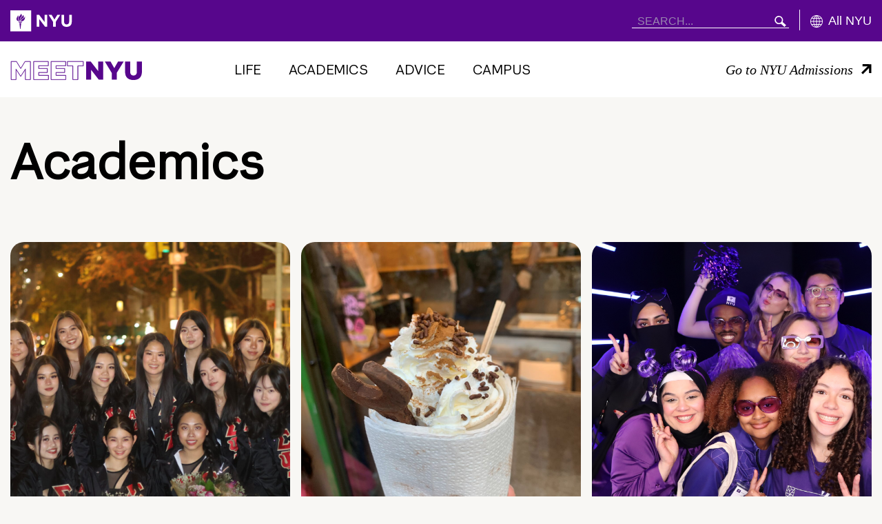

--- FILE ---
content_type: text/html; charset=UTF-8
request_url: https://meet.nyu.edu/category/academics/internships/academics/life/life/page/7/academics/?fwp_tag_facets=student-voices
body_size: 16190
content:
<!doctype html>

<html class="no-js" lang="en-US">

  <head>
    
    <meta charset="utf-8">
    <meta name="viewport" content="width=device-width, initial-scale=1">

    <title>Academics Archives - MEET NYU</title>

    <!-- Fav and touch icons -->
    
    <link rel="stylesheet" type="text/css" href="https://cloud.typography.com/7436432/6859412/css/fonts.css" />
    <link rel="stylesheet" href="//globalnav.digicomm.nyu.edu/v2.7.2/global-nav.css">

    
    <script>
      document.documentElement.className = document.documentElement.className.replace( 'no-js', 'js' );
    </script>

    <meta name='robots' content='index, follow, max-image-preview:large, max-snippet:-1, max-video-preview:-1' />
	<style>img:is([sizes="auto" i], [sizes^="auto," i]) { contain-intrinsic-size: 3000px 1500px }</style>
	
	<!-- This site is optimized with the Yoast SEO Premium plugin v26.6 (Yoast SEO v26.6) - https://yoast.com/wordpress/plugins/seo/ -->
	<link rel="canonical" href="https://meet.nyu.edu/category/academics/" />
	<link rel="next" href="https://meet.nyu.edu/category/academics/page/2/" />
	<meta property="og:locale" content="en_US" />
	<meta property="og:type" content="article" />
	<meta property="og:title" content="Academics Archives" />
	<meta property="og:url" content="https://meet.nyu.edu/category/academics/" />
	<meta property="og:site_name" content="MEET NYU" />
	<meta name="twitter:card" content="summary_large_image" />
	<meta name="twitter:site" content="@meetnyu" />
	<script type="application/ld+json" class="yoast-schema-graph">{"@context":"https://schema.org","@graph":[{"@type":"CollectionPage","@id":"https://meet.nyu.edu/category/academics/","url":"https://meet.nyu.edu/category/academics/","name":"Academics Archives - MEET NYU","isPartOf":{"@id":"https://meet.nyu.edu/#website"},"breadcrumb":{"@id":"https://meet.nyu.edu/category/academics/#breadcrumb"},"inLanguage":"en-US"},{"@type":"BreadcrumbList","@id":"https://meet.nyu.edu/category/academics/#breadcrumb","itemListElement":[{"@type":"ListItem","position":1,"name":"Home","item":"https://meet.nyu.edu/"},{"@type":"ListItem","position":2,"name":"Academics"}]},{"@type":"WebSite","@id":"https://meet.nyu.edu/#website","url":"https://meet.nyu.edu/","name":"MEET NYU","description":"MEET NYU","publisher":{"@id":"https://meet.nyu.edu/#organization"},"potentialAction":[{"@type":"SearchAction","target":{"@type":"EntryPoint","urlTemplate":"https://meet.nyu.edu/?s={search_term_string}"},"query-input":{"@type":"PropertyValueSpecification","valueRequired":true,"valueName":"search_term_string"}}],"inLanguage":"en-US"},{"@type":"Organization","@id":"https://meet.nyu.edu/#organization","name":"MeetNYU","url":"https://meet.nyu.edu/","logo":{"@type":"ImageObject","inLanguage":"en-US","@id":"https://meet.nyu.edu/#/schema/logo/image/","url":"https://meet.nyu.edu/wp-content/uploads/2019/09/MeetNYUSummitHeader.jpg","contentUrl":"https://meet.nyu.edu/wp-content/uploads/2019/09/MeetNYUSummitHeader.jpg","width":1280,"height":549,"caption":"MeetNYU"},"image":{"@id":"https://meet.nyu.edu/#/schema/logo/image/"},"sameAs":["https://www.facebook.com/MeetNYU","https://x.com/meetnyu","http://www.instagram.com/meetnyu","https://www.linkedin.com/company/meet-nyu/","https://www.youtube.com/c/meetnyu"]}]}</script>
	<!-- / Yoast SEO Premium plugin. -->


<script type='application/javascript'  id='pys-version-script'>console.log('PixelYourSite Free version 11.1.5.1');</script>
<link rel='dns-prefetch' href='//www.googletagmanager.com' />
<link rel="alternate" type="application/rss+xml" title="MEET NYU &raquo; Academics Category Feed" href="https://meet.nyu.edu/category/academics/feed/" />
<script type="text/javascript">
/* <![CDATA[ */
window._wpemojiSettings = {"baseUrl":"https:\/\/s.w.org\/images\/core\/emoji\/16.0.1\/72x72\/","ext":".png","svgUrl":"https:\/\/s.w.org\/images\/core\/emoji\/16.0.1\/svg\/","svgExt":".svg","source":{"concatemoji":"https:\/\/meet.nyu.edu\/wp-includes\/js\/wp-emoji-release.min.js?ver=6.8.3"}};
/*! This file is auto-generated */
!function(s,n){var o,i,e;function c(e){try{var t={supportTests:e,timestamp:(new Date).valueOf()};sessionStorage.setItem(o,JSON.stringify(t))}catch(e){}}function p(e,t,n){e.clearRect(0,0,e.canvas.width,e.canvas.height),e.fillText(t,0,0);var t=new Uint32Array(e.getImageData(0,0,e.canvas.width,e.canvas.height).data),a=(e.clearRect(0,0,e.canvas.width,e.canvas.height),e.fillText(n,0,0),new Uint32Array(e.getImageData(0,0,e.canvas.width,e.canvas.height).data));return t.every(function(e,t){return e===a[t]})}function u(e,t){e.clearRect(0,0,e.canvas.width,e.canvas.height),e.fillText(t,0,0);for(var n=e.getImageData(16,16,1,1),a=0;a<n.data.length;a++)if(0!==n.data[a])return!1;return!0}function f(e,t,n,a){switch(t){case"flag":return n(e,"\ud83c\udff3\ufe0f\u200d\u26a7\ufe0f","\ud83c\udff3\ufe0f\u200b\u26a7\ufe0f")?!1:!n(e,"\ud83c\udde8\ud83c\uddf6","\ud83c\udde8\u200b\ud83c\uddf6")&&!n(e,"\ud83c\udff4\udb40\udc67\udb40\udc62\udb40\udc65\udb40\udc6e\udb40\udc67\udb40\udc7f","\ud83c\udff4\u200b\udb40\udc67\u200b\udb40\udc62\u200b\udb40\udc65\u200b\udb40\udc6e\u200b\udb40\udc67\u200b\udb40\udc7f");case"emoji":return!a(e,"\ud83e\udedf")}return!1}function g(e,t,n,a){var r="undefined"!=typeof WorkerGlobalScope&&self instanceof WorkerGlobalScope?new OffscreenCanvas(300,150):s.createElement("canvas"),o=r.getContext("2d",{willReadFrequently:!0}),i=(o.textBaseline="top",o.font="600 32px Arial",{});return e.forEach(function(e){i[e]=t(o,e,n,a)}),i}function t(e){var t=s.createElement("script");t.src=e,t.defer=!0,s.head.appendChild(t)}"undefined"!=typeof Promise&&(o="wpEmojiSettingsSupports",i=["flag","emoji"],n.supports={everything:!0,everythingExceptFlag:!0},e=new Promise(function(e){s.addEventListener("DOMContentLoaded",e,{once:!0})}),new Promise(function(t){var n=function(){try{var e=JSON.parse(sessionStorage.getItem(o));if("object"==typeof e&&"number"==typeof e.timestamp&&(new Date).valueOf()<e.timestamp+604800&&"object"==typeof e.supportTests)return e.supportTests}catch(e){}return null}();if(!n){if("undefined"!=typeof Worker&&"undefined"!=typeof OffscreenCanvas&&"undefined"!=typeof URL&&URL.createObjectURL&&"undefined"!=typeof Blob)try{var e="postMessage("+g.toString()+"("+[JSON.stringify(i),f.toString(),p.toString(),u.toString()].join(",")+"));",a=new Blob([e],{type:"text/javascript"}),r=new Worker(URL.createObjectURL(a),{name:"wpTestEmojiSupports"});return void(r.onmessage=function(e){c(n=e.data),r.terminate(),t(n)})}catch(e){}c(n=g(i,f,p,u))}t(n)}).then(function(e){for(var t in e)n.supports[t]=e[t],n.supports.everything=n.supports.everything&&n.supports[t],"flag"!==t&&(n.supports.everythingExceptFlag=n.supports.everythingExceptFlag&&n.supports[t]);n.supports.everythingExceptFlag=n.supports.everythingExceptFlag&&!n.supports.flag,n.DOMReady=!1,n.readyCallback=function(){n.DOMReady=!0}}).then(function(){return e}).then(function(){var e;n.supports.everything||(n.readyCallback(),(e=n.source||{}).concatemoji?t(e.concatemoji):e.wpemoji&&e.twemoji&&(t(e.twemoji),t(e.wpemoji)))}))}((window,document),window._wpemojiSettings);
/* ]]> */
</script>
<link rel='stylesheet' id='sbi_styles-css' href='https://meet.nyu.edu/wp-content/plugins/instagram-feed-pro/css/sbi-styles.min.css?ver=6.2.4' type='text/css' media='all' />
<style id='wp-emoji-styles-inline-css' type='text/css'>

	img.wp-smiley, img.emoji {
		display: inline !important;
		border: none !important;
		box-shadow: none !important;
		height: 1em !important;
		width: 1em !important;
		margin: 0 0.07em !important;
		vertical-align: -0.1em !important;
		background: none !important;
		padding: 0 !important;
	}
</style>
<link rel='stylesheet' id='wp-block-library-css' href='https://meet.nyu.edu/wp-includes/css/dist/block-library/style.min.css?ver=6.8.3' type='text/css' media='all' />
<style id='classic-theme-styles-inline-css' type='text/css'>
/*! This file is auto-generated */
.wp-block-button__link{color:#fff;background-color:#32373c;border-radius:9999px;box-shadow:none;text-decoration:none;padding:calc(.667em + 2px) calc(1.333em + 2px);font-size:1.125em}.wp-block-file__button{background:#32373c;color:#fff;text-decoration:none}
</style>
<style id='co-authors-plus-coauthors-style-inline-css' type='text/css'>
.wp-block-co-authors-plus-coauthors.is-layout-flow [class*=wp-block-co-authors-plus]{display:inline}

</style>
<style id='co-authors-plus-avatar-style-inline-css' type='text/css'>
.wp-block-co-authors-plus-avatar :where(img){height:auto;max-width:100%;vertical-align:bottom}.wp-block-co-authors-plus-coauthors.is-layout-flow .wp-block-co-authors-plus-avatar :where(img){vertical-align:middle}.wp-block-co-authors-plus-avatar:is(.alignleft,.alignright){display:table}.wp-block-co-authors-plus-avatar.aligncenter{display:table;margin-inline:auto}

</style>
<style id='co-authors-plus-image-style-inline-css' type='text/css'>
.wp-block-co-authors-plus-image{margin-bottom:0}.wp-block-co-authors-plus-image :where(img){height:auto;max-width:100%;vertical-align:bottom}.wp-block-co-authors-plus-coauthors.is-layout-flow .wp-block-co-authors-plus-image :where(img){vertical-align:middle}.wp-block-co-authors-plus-image:is(.alignfull,.alignwide) :where(img){width:100%}.wp-block-co-authors-plus-image:is(.alignleft,.alignright){display:table}.wp-block-co-authors-plus-image.aligncenter{display:table;margin-inline:auto}

</style>
<style id='global-styles-inline-css' type='text/css'>
:root{--wp--preset--aspect-ratio--square: 1;--wp--preset--aspect-ratio--4-3: 4/3;--wp--preset--aspect-ratio--3-4: 3/4;--wp--preset--aspect-ratio--3-2: 3/2;--wp--preset--aspect-ratio--2-3: 2/3;--wp--preset--aspect-ratio--16-9: 16/9;--wp--preset--aspect-ratio--9-16: 9/16;--wp--preset--color--black: #000000;--wp--preset--color--cyan-bluish-gray: #abb8c3;--wp--preset--color--white: #ffffff;--wp--preset--color--pale-pink: #f78da7;--wp--preset--color--vivid-red: #cf2e2e;--wp--preset--color--luminous-vivid-orange: #ff6900;--wp--preset--color--luminous-vivid-amber: #fcb900;--wp--preset--color--light-green-cyan: #7bdcb5;--wp--preset--color--vivid-green-cyan: #00d084;--wp--preset--color--pale-cyan-blue: #8ed1fc;--wp--preset--color--vivid-cyan-blue: #0693e3;--wp--preset--color--vivid-purple: #9b51e0;--wp--preset--gradient--vivid-cyan-blue-to-vivid-purple: linear-gradient(135deg,rgba(6,147,227,1) 0%,rgb(155,81,224) 100%);--wp--preset--gradient--light-green-cyan-to-vivid-green-cyan: linear-gradient(135deg,rgb(122,220,180) 0%,rgb(0,208,130) 100%);--wp--preset--gradient--luminous-vivid-amber-to-luminous-vivid-orange: linear-gradient(135deg,rgba(252,185,0,1) 0%,rgba(255,105,0,1) 100%);--wp--preset--gradient--luminous-vivid-orange-to-vivid-red: linear-gradient(135deg,rgba(255,105,0,1) 0%,rgb(207,46,46) 100%);--wp--preset--gradient--very-light-gray-to-cyan-bluish-gray: linear-gradient(135deg,rgb(238,238,238) 0%,rgb(169,184,195) 100%);--wp--preset--gradient--cool-to-warm-spectrum: linear-gradient(135deg,rgb(74,234,220) 0%,rgb(151,120,209) 20%,rgb(207,42,186) 40%,rgb(238,44,130) 60%,rgb(251,105,98) 80%,rgb(254,248,76) 100%);--wp--preset--gradient--blush-light-purple: linear-gradient(135deg,rgb(255,206,236) 0%,rgb(152,150,240) 100%);--wp--preset--gradient--blush-bordeaux: linear-gradient(135deg,rgb(254,205,165) 0%,rgb(254,45,45) 50%,rgb(107,0,62) 100%);--wp--preset--gradient--luminous-dusk: linear-gradient(135deg,rgb(255,203,112) 0%,rgb(199,81,192) 50%,rgb(65,88,208) 100%);--wp--preset--gradient--pale-ocean: linear-gradient(135deg,rgb(255,245,203) 0%,rgb(182,227,212) 50%,rgb(51,167,181) 100%);--wp--preset--gradient--electric-grass: linear-gradient(135deg,rgb(202,248,128) 0%,rgb(113,206,126) 100%);--wp--preset--gradient--midnight: linear-gradient(135deg,rgb(2,3,129) 0%,rgb(40,116,252) 100%);--wp--preset--font-size--small: 13px;--wp--preset--font-size--medium: 20px;--wp--preset--font-size--large: 36px;--wp--preset--font-size--x-large: 42px;--wp--preset--spacing--20: 0.44rem;--wp--preset--spacing--30: 0.67rem;--wp--preset--spacing--40: 1rem;--wp--preset--spacing--50: 1.5rem;--wp--preset--spacing--60: 2.25rem;--wp--preset--spacing--70: 3.38rem;--wp--preset--spacing--80: 5.06rem;--wp--preset--shadow--natural: 6px 6px 9px rgba(0, 0, 0, 0.2);--wp--preset--shadow--deep: 12px 12px 50px rgba(0, 0, 0, 0.4);--wp--preset--shadow--sharp: 6px 6px 0px rgba(0, 0, 0, 0.2);--wp--preset--shadow--outlined: 6px 6px 0px -3px rgba(255, 255, 255, 1), 6px 6px rgba(0, 0, 0, 1);--wp--preset--shadow--crisp: 6px 6px 0px rgba(0, 0, 0, 1);}:where(.is-layout-flex){gap: 0.5em;}:where(.is-layout-grid){gap: 0.5em;}body .is-layout-flex{display: flex;}.is-layout-flex{flex-wrap: wrap;align-items: center;}.is-layout-flex > :is(*, div){margin: 0;}body .is-layout-grid{display: grid;}.is-layout-grid > :is(*, div){margin: 0;}:where(.wp-block-columns.is-layout-flex){gap: 2em;}:where(.wp-block-columns.is-layout-grid){gap: 2em;}:where(.wp-block-post-template.is-layout-flex){gap: 1.25em;}:where(.wp-block-post-template.is-layout-grid){gap: 1.25em;}.has-black-color{color: var(--wp--preset--color--black) !important;}.has-cyan-bluish-gray-color{color: var(--wp--preset--color--cyan-bluish-gray) !important;}.has-white-color{color: var(--wp--preset--color--white) !important;}.has-pale-pink-color{color: var(--wp--preset--color--pale-pink) !important;}.has-vivid-red-color{color: var(--wp--preset--color--vivid-red) !important;}.has-luminous-vivid-orange-color{color: var(--wp--preset--color--luminous-vivid-orange) !important;}.has-luminous-vivid-amber-color{color: var(--wp--preset--color--luminous-vivid-amber) !important;}.has-light-green-cyan-color{color: var(--wp--preset--color--light-green-cyan) !important;}.has-vivid-green-cyan-color{color: var(--wp--preset--color--vivid-green-cyan) !important;}.has-pale-cyan-blue-color{color: var(--wp--preset--color--pale-cyan-blue) !important;}.has-vivid-cyan-blue-color{color: var(--wp--preset--color--vivid-cyan-blue) !important;}.has-vivid-purple-color{color: var(--wp--preset--color--vivid-purple) !important;}.has-black-background-color{background-color: var(--wp--preset--color--black) !important;}.has-cyan-bluish-gray-background-color{background-color: var(--wp--preset--color--cyan-bluish-gray) !important;}.has-white-background-color{background-color: var(--wp--preset--color--white) !important;}.has-pale-pink-background-color{background-color: var(--wp--preset--color--pale-pink) !important;}.has-vivid-red-background-color{background-color: var(--wp--preset--color--vivid-red) !important;}.has-luminous-vivid-orange-background-color{background-color: var(--wp--preset--color--luminous-vivid-orange) !important;}.has-luminous-vivid-amber-background-color{background-color: var(--wp--preset--color--luminous-vivid-amber) !important;}.has-light-green-cyan-background-color{background-color: var(--wp--preset--color--light-green-cyan) !important;}.has-vivid-green-cyan-background-color{background-color: var(--wp--preset--color--vivid-green-cyan) !important;}.has-pale-cyan-blue-background-color{background-color: var(--wp--preset--color--pale-cyan-blue) !important;}.has-vivid-cyan-blue-background-color{background-color: var(--wp--preset--color--vivid-cyan-blue) !important;}.has-vivid-purple-background-color{background-color: var(--wp--preset--color--vivid-purple) !important;}.has-black-border-color{border-color: var(--wp--preset--color--black) !important;}.has-cyan-bluish-gray-border-color{border-color: var(--wp--preset--color--cyan-bluish-gray) !important;}.has-white-border-color{border-color: var(--wp--preset--color--white) !important;}.has-pale-pink-border-color{border-color: var(--wp--preset--color--pale-pink) !important;}.has-vivid-red-border-color{border-color: var(--wp--preset--color--vivid-red) !important;}.has-luminous-vivid-orange-border-color{border-color: var(--wp--preset--color--luminous-vivid-orange) !important;}.has-luminous-vivid-amber-border-color{border-color: var(--wp--preset--color--luminous-vivid-amber) !important;}.has-light-green-cyan-border-color{border-color: var(--wp--preset--color--light-green-cyan) !important;}.has-vivid-green-cyan-border-color{border-color: var(--wp--preset--color--vivid-green-cyan) !important;}.has-pale-cyan-blue-border-color{border-color: var(--wp--preset--color--pale-cyan-blue) !important;}.has-vivid-cyan-blue-border-color{border-color: var(--wp--preset--color--vivid-cyan-blue) !important;}.has-vivid-purple-border-color{border-color: var(--wp--preset--color--vivid-purple) !important;}.has-vivid-cyan-blue-to-vivid-purple-gradient-background{background: var(--wp--preset--gradient--vivid-cyan-blue-to-vivid-purple) !important;}.has-light-green-cyan-to-vivid-green-cyan-gradient-background{background: var(--wp--preset--gradient--light-green-cyan-to-vivid-green-cyan) !important;}.has-luminous-vivid-amber-to-luminous-vivid-orange-gradient-background{background: var(--wp--preset--gradient--luminous-vivid-amber-to-luminous-vivid-orange) !important;}.has-luminous-vivid-orange-to-vivid-red-gradient-background{background: var(--wp--preset--gradient--luminous-vivid-orange-to-vivid-red) !important;}.has-very-light-gray-to-cyan-bluish-gray-gradient-background{background: var(--wp--preset--gradient--very-light-gray-to-cyan-bluish-gray) !important;}.has-cool-to-warm-spectrum-gradient-background{background: var(--wp--preset--gradient--cool-to-warm-spectrum) !important;}.has-blush-light-purple-gradient-background{background: var(--wp--preset--gradient--blush-light-purple) !important;}.has-blush-bordeaux-gradient-background{background: var(--wp--preset--gradient--blush-bordeaux) !important;}.has-luminous-dusk-gradient-background{background: var(--wp--preset--gradient--luminous-dusk) !important;}.has-pale-ocean-gradient-background{background: var(--wp--preset--gradient--pale-ocean) !important;}.has-electric-grass-gradient-background{background: var(--wp--preset--gradient--electric-grass) !important;}.has-midnight-gradient-background{background: var(--wp--preset--gradient--midnight) !important;}.has-small-font-size{font-size: var(--wp--preset--font-size--small) !important;}.has-medium-font-size{font-size: var(--wp--preset--font-size--medium) !important;}.has-large-font-size{font-size: var(--wp--preset--font-size--large) !important;}.has-x-large-font-size{font-size: var(--wp--preset--font-size--x-large) !important;}
:where(.wp-block-post-template.is-layout-flex){gap: 1.25em;}:where(.wp-block-post-template.is-layout-grid){gap: 1.25em;}
:where(.wp-block-columns.is-layout-flex){gap: 2em;}:where(.wp-block-columns.is-layout-grid){gap: 2em;}
:root :where(.wp-block-pullquote){font-size: 1.5em;line-height: 1.6;}
</style>
<link rel='stylesheet' id='nyu2019-css-css' href='https://meet.nyu.edu/wp-content/themes/nyu2019/assets/css/site.css?ver=2.6.3' type='text/css' media='screen, print' />
<script type="text/javascript" src="https://meet.nyu.edu/wp-includes/js/jquery/jquery.min.js?ver=3.7.1" id="jquery-core-js"></script>
<script type="text/javascript" src="https://meet.nyu.edu/wp-includes/js/jquery/jquery-migrate.min.js?ver=3.4.1" id="jquery-migrate-js"></script>
<script type="text/javascript" src="https://meet.nyu.edu/wp-content/plugins/pixelyoursite/dist/scripts/jquery.bind-first-0.2.3.min.js?ver=0.2.3" id="jquery-bind-first-js"></script>
<script type="text/javascript" src="https://meet.nyu.edu/wp-content/plugins/pixelyoursite/dist/scripts/js.cookie-2.1.3.min.js?ver=2.1.3" id="js-cookie-pys-js"></script>
<script type="text/javascript" src="https://meet.nyu.edu/wp-content/plugins/pixelyoursite/dist/scripts/tld.min.js?ver=2.3.1" id="js-tld-js"></script>
<script type="text/javascript" id="pys-js-extra">
/* <![CDATA[ */
var pysOptions = {"staticEvents":[],"dynamicEvents":[],"triggerEvents":[],"triggerEventTypes":[],"debug":"","siteUrl":"https:\/\/meet.nyu.edu","ajaxUrl":"https:\/\/meet.nyu.edu\/wp-admin\/admin-ajax.php","ajax_event":"98c1c57e9c","enable_remove_download_url_param":"1","cookie_duration":"7","last_visit_duration":"60","enable_success_send_form":"","ajaxForServerEvent":"1","ajaxForServerStaticEvent":"1","useSendBeacon":"1","send_external_id":"1","external_id_expire":"180","track_cookie_for_subdomains":"1","google_consent_mode":"1","gdpr":{"ajax_enabled":false,"all_disabled_by_api":false,"facebook_disabled_by_api":false,"analytics_disabled_by_api":false,"google_ads_disabled_by_api":false,"pinterest_disabled_by_api":false,"bing_disabled_by_api":false,"reddit_disabled_by_api":false,"externalID_disabled_by_api":false,"facebook_prior_consent_enabled":true,"analytics_prior_consent_enabled":true,"google_ads_prior_consent_enabled":null,"pinterest_prior_consent_enabled":true,"bing_prior_consent_enabled":true,"cookiebot_integration_enabled":false,"cookiebot_facebook_consent_category":"marketing","cookiebot_analytics_consent_category":"statistics","cookiebot_tiktok_consent_category":"marketing","cookiebot_google_ads_consent_category":"marketing","cookiebot_pinterest_consent_category":"marketing","cookiebot_bing_consent_category":"marketing","consent_magic_integration_enabled":false,"real_cookie_banner_integration_enabled":false,"cookie_notice_integration_enabled":false,"cookie_law_info_integration_enabled":false,"analytics_storage":{"enabled":true,"value":"granted","filter":false},"ad_storage":{"enabled":true,"value":"granted","filter":false},"ad_user_data":{"enabled":true,"value":"granted","filter":false},"ad_personalization":{"enabled":true,"value":"granted","filter":false}},"cookie":{"disabled_all_cookie":false,"disabled_start_session_cookie":false,"disabled_advanced_form_data_cookie":false,"disabled_landing_page_cookie":false,"disabled_first_visit_cookie":false,"disabled_trafficsource_cookie":false,"disabled_utmTerms_cookie":false,"disabled_utmId_cookie":false},"tracking_analytics":{"TrafficSource":"direct","TrafficLanding":"undefined","TrafficUtms":[],"TrafficUtmsId":[]},"GATags":{"ga_datalayer_type":"default","ga_datalayer_name":"dataLayerPYS"},"woo":{"enabled":false},"edd":{"enabled":false},"cache_bypass":"1766377086"};
/* ]]> */
</script>
<script type="text/javascript" src="https://meet.nyu.edu/wp-content/plugins/pixelyoursite/dist/scripts/public.js?ver=11.1.5.1" id="pys-js"></script>

<!-- Google tag (gtag.js) snippet added by Site Kit -->
<!-- Google Analytics snippet added by Site Kit -->
<script type="text/javascript" src="https://www.googletagmanager.com/gtag/js?id=GT-NNVP6755" id="google_gtagjs-js" async></script>
<script type="text/javascript" id="google_gtagjs-js-after">
/* <![CDATA[ */
window.dataLayer = window.dataLayer || [];function gtag(){dataLayer.push(arguments);}
gtag("set","linker",{"domains":["meet.nyu.edu"]});
gtag("js", new Date());
gtag("set", "developer_id.dZTNiMT", true);
gtag("config", "GT-NNVP6755");
 window._googlesitekit = window._googlesitekit || {}; window._googlesitekit.throttledEvents = []; window._googlesitekit.gtagEvent = (name, data) => { var key = JSON.stringify( { name, data } ); if ( !! window._googlesitekit.throttledEvents[ key ] ) { return; } window._googlesitekit.throttledEvents[ key ] = true; setTimeout( () => { delete window._googlesitekit.throttledEvents[ key ]; }, 5 ); gtag( "event", name, { ...data, event_source: "site-kit" } ); }; 
/* ]]> */
</script>
<link rel="https://api.w.org/" href="https://meet.nyu.edu/wp-json/" /><link rel="alternate" title="JSON" type="application/json" href="https://meet.nyu.edu/wp-json/wp/v2/categories/5" /><link rel="EditURI" type="application/rsd+xml" title="RSD" href="https://meet.nyu.edu/xmlrpc.php?rsd" />
<meta name="generator" content="Site Kit by Google 1.168.0" /><script async="async" src="https://connect.nyu.edu/ping">/**/</script><script type='application/javascript' id='pys-config-warning-script'>console.warn('PixelYourSite: no pixel configured.');</script>
<link rel="icon" href="https://meet.nyu.edu/wp-content/uploads/2021/11/cropped-Screen-Shot-2021-11-02-at-3.53.15-PM-32x32.png" sizes="32x32" />
<link rel="icon" href="https://meet.nyu.edu/wp-content/uploads/2021/11/cropped-Screen-Shot-2021-11-02-at-3.53.15-PM-192x192.png" sizes="192x192" />
<link rel="apple-touch-icon" href="https://meet.nyu.edu/wp-content/uploads/2021/11/cropped-Screen-Shot-2021-11-02-at-3.53.15-PM-180x180.png" />
<meta name="msapplication-TileImage" content="https://meet.nyu.edu/wp-content/uploads/2021/11/cropped-Screen-Shot-2021-11-02-at-3.53.15-PM-270x270.png" />
    <script>
        (function ($) {
            $(document).on('facetwp-loaded', function () {
                if (FWP.loaded) {
                    var facetTop = $('#facet-top').offset().top - 50;
                    $('html, body').animate({scrollTop: facetTop}, 500, function () {
                        $('.to-reveal').each(function () {
                            $(this).addClass('__animated')
                        })
                    });
                    window.initMasonryCards();
                }
            });
        })(jQuery);
    </script>
			<style type="text/css" id="wp-custom-css">
			
.pagination__numbers {
    font-weight: 400;
    font-style: normal;
    font-stretch: normal;
    color: #404040;
    display: block;
    font-size: 1rem;
    line-height: 100%;
    padding: 0 0 0.666666666666667rem;
    width: 100%;
	font-family: NYUPerstare, Helvetica, Arial, sans-serif;
	margin-top: 20px;
}

.pagination__numbers .current-page,
.pagination__numbers .total-pages {
	font-weight: 700
}

.pagination.init {
	flex-wrap: wrap;
}

.pagination__list {
	width: 100%;
}

.pagination__list .pagination__item {
	font-family: NYUPerstare, Helvetica, Arial, sans-serif;
    font-weight: 700;
    font-style: normal;
    font-stretch: normal;
    border: 1px solid #57068c;
    -webkit-box-sizing: border-box;
    box-sizing: border-box;
    color: #57068c;
    cursor: pointer;
    display: inline-block;
    float: left;
    font-size: 1.0666666666666667rem;
    height: 2.666666666666667rem;
    line-height: 100%;
    line-height: 2.666666666666667rem;
    margin: 0.666666666666667rem 0.33333333333333rem 0 0;
    padding: 0 0.8666666666666667rem;
	border-radius: 0;
    vertical-align: top;
}

.pagination__list .pagination__item.active {
	  background: #330662;
    color: #fff;
    cursor: auto;
}

.pagination__list .pagination__item:hover {
	background: #57068c;
    color: #fff;
}

.pagination__list .pagination__item.icon-arrow-left {
	position: relative;
	    cursor: pointer;
    height: 2.666666666666667rem;
    width: 2.666666666666667rem;
    display: -webkit-box;
    display: -ms-flexbox;
    display: flex;
    -webkit-box-pack: center;
    -ms-flex-pack: center;
    justify-content: center;
    -webkit-box-align: center;
    -ms-flex-align: center;
    align-items: center;
}

.pagination__list .pagination__item.icon-arrow-left::after {
	    content: "";
    border-top: 0.2rem solid currentColor;
    border-right: 0.2rem solid currentColor;
    height: 0.45rem;
    width: 0.45rem;
    -webkit-transform: rotate(45deg);
    transform: rotate(45deg);
    margin-left: -15%;
    display: block;
}

.pagination__list .pagination__item.icon-arrow-left.prev::after {
	  -webkit-transform: rotate(-135deg);
    transform: rotate(-135deg);
    margin-left: 15%;
}		</style>
		

    <meta property="og:image" content=""/>

    <!-- Global site tag (gtag.js) - Google Analytics -->
    <script>(function(w,d,s,l,i){w[l]=w[l]||[];w[l].push({'gtm.start': new Date().getTime(),event:'gtm.js'});var f=d.getElementsByTagName(s)[0], j=d.createElement(s),dl=l!='dataLayer'?'&l='+l:'';j.async=true;j.src= 'https://www.googletagmanager.com/gtm.js?id='+i+dl;f.parentNode.insertBefore(j,f); })(window,document,'script','dataLayer','GTM-KG4Q5DM');</script>

    <!-- Global site verification - Google -->
    <meta name="google-site-verification" content="Zs01W-nOzFrEFMJXJqi26aTwXHt9oPbJdaPml18n7pU" />

  </head>

  <body class="archive category category-academics category-5 wp-theme-nyu2019 ">

    <iframe src="https://www.googletagmanager.com/ns.html?id=GTM-KG4Q5DM" height="0" width="0" style="display:none;visibility:hidden"></iframe>

    <div class="container">
      <span data-load-indicator></span>
    </div>

    <a class="screen-reader-shortcut" href="#maincontent" tabindex="1">Skip to main content</a>

    <header>
          <div class="position-relative top-level-nav bg-violet">
    <div class="bg-violet">
        <div class="container">
            <div class="row">
              <div class="col-12 pl-0 pr-0" id="GN-container"></div>
            </div>
        </div>
    </div>
    <div class="bg-white meet-nyu-nav" role="navigation" aria-label="site">
        <div class="container py-4 d-none d-lg-block">
            <div class="row align-items-center">
                <div class="col-12 col-lg-3 col-xl-2">
                    <a href="https://meet.nyu.edu" aria-label="MeetNYU: Home" class="">
                      <svg xmlns="http://www.w3.org/2000/svg"  alt="Meet NYU" width="191" height="29" fill="none">
  <path fill="#57068C" fill-rule="evenodd" stroke="#57068C" stroke-width=".5" d="M1 1h7.934l6.188 10.042L21.31 1h7.934v26.591h-7.55V12.847l-6.49 9.937h-.314l-6.453-9.862v14.67H1V1Zm.3.3v25.99h6.836V11.915l6.91 10.56 6.949-10.636V27.29h6.948V1.3h-7.465l-6.356 10.314L8.766 1.3H1.3ZM33.757 1h21.446v6.498H41.269v3.68h12.62v6.047h-12.62v3.869H55.39v6.497H33.757V1Zm.3.3v25.99H55.09v-5.896H40.968v-4.47h12.62V11.48h-12.62V7.197h13.934V1.3H34.057ZM58.958 1h21.446v6.498H66.47v3.68h12.62v6.047H66.47v3.869h14.122v6.497H58.958V1Zm.3.3v25.99h21.033v-5.896H66.17v-4.47h12.62V11.48h-12.62V7.197h13.934V1.3H59.26ZM82.696 1h23.361v6.685h-7.887v19.906h-7.587V7.685h-7.887V1Zm.3.3v6.085h7.887V27.29h6.986V7.385h7.887V1.3h-22.76Z" clip-rule="evenodd"/>
  <path fill="#57068C" d="M109.918 27.57h7.211V13.148l11.23 14.422h6.385V1.28h-7.211v13.896L116.716 1.279h-6.798V27.57ZM147.144 27.57h7.324v-9.953l9.99-16.338h-8.15l-5.446 9.578-5.408-9.578h-8.3l9.99 16.45v9.841ZM178.68 28.058c7.474 0 12.319-3.718 12.319-12.206V1.279H183.6v14.798c0 3.68-1.915 5.409-4.845 5.409-2.929 0-4.845-1.803-4.845-5.597V1.28h-7.399v14.76c0 8.226 4.695 12.02 12.169 12.02Z"/>
</svg>                    </a>
                </div>
                <div class="col-12 col-lg-6 col-xl-7">
                    <div class="nav-items-container color-black d-none h5 d-lg-flex flex-column flex-lg-row mt-xs-6 mt-lg-0 justify-content-start align-items-center mb-0 h-100">
                                                                                                                  <div class="nav-item">
                                  <a class="color-black d-block d-lg-inline-block text-uppercase mb-xs-6 mb-lg-0" href="https://meet.nyu.edu/life/">Life</a>
                                </div>
                                                                                                                        <div class="nav-item">
                                  <a class="color-black d-block d-lg-inline-block text-uppercase mb-xs-6 mb-lg-0" href="https://meet.nyu.edu/academics/">Academics</a>
                                </div>
                                                                                                                        <div class="nav-item">
                                  <a class="color-black d-block d-lg-inline-block text-uppercase mb-xs-6 mb-lg-0" href="https://meet.nyu.edu/advice/">Advice</a>
                                </div>
                                                                                                                        <div class="position-relative nav-item  meet-nyu-subnav">
                                    <a class="color-black d-block d-lg-inline-block text-uppercase mb-xs-6 mb-lg-0" href="https://meet.nyu.edu/all-campuses/">Campus</a>
                                    <div class="position-absolute meet-nyu-subnav__container pt-lg-4 pb-lg-4">
                                                                              <div tabindex="0" class="pl-xs-4 pr-xs-4  meet-nyu-subnav__item">
                                          <svg width="12" height="13" viewBox="0 0 12 13" fill="none" xmlns="http://www.w3.org/2000/svg">
<path fill-rule="evenodd" clip-rule="evenodd" d="M11.3914 6.66589L11.3988 6.67451L11.2896 6.78569L5.40868 12.6659L3.78961 11.0474L7.03309 7.80436L0 7.80436L0 5.52743L7.03309 5.52743L3.78961 2.28436L5.40868 0.665894L11.4 6.65564L11.3914 6.66589Z" fill="white"/>
</svg>
                                          <a class="font-xs color-white meet-nyu-subnav__link text-decoration-none" href="https://meet.nyu.edu/new-york-city/">New York</a>
                                        </div>
                                                                              <div tabindex="1" class="pl-xs-4 pr-xs-4  meet-nyu-subnav__item">
                                          <svg width="12" height="13" viewBox="0 0 12 13" fill="none" xmlns="http://www.w3.org/2000/svg">
<path fill-rule="evenodd" clip-rule="evenodd" d="M11.3914 6.66589L11.3988 6.67451L11.2896 6.78569L5.40868 12.6659L3.78961 11.0474L7.03309 7.80436L0 7.80436L0 5.52743L7.03309 5.52743L3.78961 2.28436L5.40868 0.665894L11.4 6.65564L11.3914 6.66589Z" fill="white"/>
</svg>
                                          <a class="font-xs color-white meet-nyu-subnav__link text-decoration-none" href="https://meet.nyu.edu/abu-dhabi/">Abu Dhabi</a>
                                        </div>
                                                                              <div tabindex="2" class="pl-xs-4 pr-xs-4  meet-nyu-subnav__item">
                                          <svg width="12" height="13" viewBox="0 0 12 13" fill="none" xmlns="http://www.w3.org/2000/svg">
<path fill-rule="evenodd" clip-rule="evenodd" d="M11.3914 6.66589L11.3988 6.67451L11.2896 6.78569L5.40868 12.6659L3.78961 11.0474L7.03309 7.80436L0 7.80436L0 5.52743L7.03309 5.52743L3.78961 2.28436L5.40868 0.665894L11.4 6.65564L11.3914 6.66589Z" fill="white"/>
</svg>
                                          <a class="font-xs color-white meet-nyu-subnav__link text-decoration-none" href="https://meet.nyu.edu/shanghai/">Shanghai</a>
                                        </div>
                                                                          </div>
                                </div>
                                                                                                      </div>
                </div>
                <div class="col-12 col-lg-3">
                  <div class="h-100 d-lg-flex align-items-center undergrad-link">
                    <a href="https://www.nyu.edu/admissions/undergraduate-admissions.html" target="_blank" aria-label="NYU undergratuate admissions" class="nav-item admissions text-decoration-none color-black body-2 ml-auto d-flex align-items-center"><span class="mr-xs-3">Go to NYU Admissions</span> <svg xmlns="http://www.w3.org/2000/svg" aria-label="external link arrow" alt="external link arrow" class="external-link" fill="none" viewBox="0 0 19 19">
  <path fill="#000" stroke="#000" stroke-width="1.415" d="m1.5 15.087-.5.5.5.5.911.913.5.501.501-.501L14.924 5.468l.089 9.439.006.697.697.003 1.28.007.718.004-.007-.718-.125-13.309-.007-.695-.695-.005L3.568.793 2.85.787l.005.718.01 1.283.005.697.697.005 9.44.07L1.499 15.086Z"/>
</svg></a>
                  </div>
                </div>
            </div>
        </div>
        <div id="GN-local-nav-source" class="d-none">
            <div class="gotham-bold color-violet d-lg-flex flex-column flex-lg-row mt-xs-6 mt-lg-0 justify-content-center align-items-center h-100 pl-3 pr-3 pt-3">
                <a href="https://meet.nyu.edu" class="mobile-nav-link mobile-logo d-block" aria-label="Meet NYU logo">
                    <svg xmlns="http://www.w3.org/2000/svg"  alt="Meet NYU" width="191" height="29" fill="none">
  <path fill="#57068C" fill-rule="evenodd" stroke="#57068C" stroke-width=".5" d="M1 1h7.934l6.188 10.042L21.31 1h7.934v26.591h-7.55V12.847l-6.49 9.937h-.314l-6.453-9.862v14.67H1V1Zm.3.3v25.99h6.836V11.915l6.91 10.56 6.949-10.636V27.29h6.948V1.3h-7.465l-6.356 10.314L8.766 1.3H1.3ZM33.757 1h21.446v6.498H41.269v3.68h12.62v6.047h-12.62v3.869H55.39v6.497H33.757V1Zm.3.3v25.99H55.09v-5.896H40.968v-4.47h12.62V11.48h-12.62V7.197h13.934V1.3H34.057ZM58.958 1h21.446v6.498H66.47v3.68h12.62v6.047H66.47v3.869h14.122v6.497H58.958V1Zm.3.3v25.99h21.033v-5.896H66.17v-4.47h12.62V11.48h-12.62V7.197h13.934V1.3H59.26ZM82.696 1h23.361v6.685h-7.887v19.906h-7.587V7.685h-7.887V1Zm.3.3v6.085h7.887V27.29h6.986V7.385h7.887V1.3h-22.76Z" clip-rule="evenodd"/>
  <path fill="#57068C" d="M109.918 27.57h7.211V13.148l11.23 14.422h6.385V1.28h-7.211v13.896L116.716 1.279h-6.798V27.57ZM147.144 27.57h7.324v-9.953l9.99-16.338h-8.15l-5.446 9.578-5.408-9.578h-8.3l9.99 16.45v9.841ZM178.68 28.058c7.474 0 12.319-3.718 12.319-12.206V1.279H183.6v14.798c0 3.68-1.915 5.409-4.845 5.409-2.929 0-4.845-1.803-4.845-5.597V1.28h-7.399v14.76c0 8.226 4.695 12.02 12.169 12.02Z"/>
</svg>                </a>
                                                                                  <a class="color-violet h5 font-xs d-block d-lg-inline-block text-uppercase text-decoration-none mobile-nav-link" href="https://meet.nyu.edu/life/">Life</a>    
                                                                                        <a class="color-violet h5 font-xs d-block d-lg-inline-block text-uppercase text-decoration-none mobile-nav-link" href="https://meet.nyu.edu/academics/">Academics</a>    
                                                                                        <a class="color-violet h5 font-xs d-block d-lg-inline-block text-uppercase text-decoration-none mobile-nav-link" href="https://meet.nyu.edu/advice/">Advice</a>    
                                                                                        <div class="meet-nyu-subnav"> 
                          <a class="color-violet h5 font-xs d-block d-lg-inline-block text-uppercase text-decoration-none mobile-nav-link" href="https://meet.nyu.edu/all-campuses/">Campus</a> 
                          <div id="mobile-subnav-container" class="d-xs-inline-block meet-nyu-subnav__container pl-4 mb-2 mt-3">
                                                          <div class="meet-nyu-subnav__item">
                                <svg width="15" height="15" viewBox="0 0 15 15" fill="none" xmlns="http://www.w3.org/2000/svg">
<path fill-rule="evenodd" clip-rule="evenodd" d="M14.2392 7.5L14.2485 7.51077L14.112 7.64974L6.76085 15L4.73701 12.9769L8.79136 8.92308L0 8.92308L0 6.07692L8.79136 6.07692L4.73701 2.02308L6.76085 0L14.25 7.48718L14.2392 7.5Z" fill="#572C86"/>
</svg>
                                <a class="font-xs meet-nyu-subnav__link ml-2 text-decoration-none color-violet" href="https://meet.nyu.edu/new-york-city/">New York</a>
                              </div>
                                                          <div class="meet-nyu-subnav__item">
                                <svg width="15" height="15" viewBox="0 0 15 15" fill="none" xmlns="http://www.w3.org/2000/svg">
<path fill-rule="evenodd" clip-rule="evenodd" d="M14.2392 7.5L14.2485 7.51077L14.112 7.64974L6.76085 15L4.73701 12.9769L8.79136 8.92308L0 8.92308L0 6.07692L8.79136 6.07692L4.73701 2.02308L6.76085 0L14.25 7.48718L14.2392 7.5Z" fill="#572C86"/>
</svg>
                                <a class="font-xs meet-nyu-subnav__link ml-2 text-decoration-none color-violet" href="https://meet.nyu.edu/abu-dhabi/">Abu Dhabi</a>
                              </div>
                                                          <div class="meet-nyu-subnav__item">
                                <svg width="15" height="15" viewBox="0 0 15 15" fill="none" xmlns="http://www.w3.org/2000/svg">
<path fill-rule="evenodd" clip-rule="evenodd" d="M14.2392 7.5L14.2485 7.51077L14.112 7.64974L6.76085 15L4.73701 12.9769L8.79136 8.92308L0 8.92308L0 6.07692L8.79136 6.07692L4.73701 2.02308L6.76085 0L14.25 7.48718L14.2392 7.5Z" fill="#572C86"/>
</svg>
                                <a class="font-xs meet-nyu-subnav__link ml-2 text-decoration-none color-violet" href="https://meet.nyu.edu/shanghai/">Shanghai</a>
                              </div>
                                                      </div>   
                        </div>
                                                                          <div class="mobile-vertical-divider">
                    <div class="line"></div>
                </div>
                <div class="h-100 d-lg-flex align-items-center mobile-nav-link">
                    <a href="https://www.nyu.edu/admissions/undergraduate-admissions.html" target="_blank" aria-label="NYU undergratuate admissions" class="color-violet font-xs ml-auto d-flex align-items-center text-uppercase text-decoration-none gotham-bold" style="color: #9460B5;"><span class="mr-xs-2">Undergrad Admissions</span> <?xml version="1.0" encoding="UTF-8"?>
<svg width="20px" height="20px" alt="external link arrow" viewBox="0 0 20 20" version="1.1" xmlns="http://www.w3.org/2000/svg" xmlns:xlink="http://www.w3.org/1999/xlink">
    <!-- Generator: Sketch 53.2 (72643) - https://sketchapp.com -->
    <title>Icon/External Link</title>
    <desc>Created with Sketch.</desc>
    <g id="Icon/External-Link" stroke="none" stroke-width="1" fill="none" fill-rule="evenodd">
        <path d="M14.6358068,5.55317744 L14.6485576,5.55408821 L14.6503791,5.72713404 L14.6503791,14.9577632 L12.1088823,14.9577632 L12.1088823,9.86748332 L6.58963091,15.3867347 L4.80270498,13.5993534 L10.3219563,8.08010201 L5.23122111,8.08010201 L5.23122111,5.53860516 L14.6344407,5.53860516 L14.6358068,5.55317744 Z M2.92561306,2.92561306 C-0.975204353,6.82643047 -0.975204353,13.1735695 2.92561306,17.0743869 C6.82688586,20.9752044 13.1740249,20.9752044 17.0743869,17.0743869 C20.9752044,13.1735695 20.9752044,6.82643047 17.0743869,2.92561306 C13.1735695,-0.975204353 6.82643047,-0.975204353 2.92561306,2.92561306 L2.92561306,2.92561306 Z" id="Fill-1" fill="#9460B5"></path>
    </g>
</svg></a>
                </div>
            </div>
        </div>
    </div>
</div>    </header>

    <div class="page-wrapper" role="main" id="maincontent">
          <section class="pb-xs-15 pg-lg-29">
        <section class="pt-xs-10 pb-xs-12 pt-lg-15 pb-lg-20 position-relative">
            <div class="container">
                <div class="row">
                    <div class="col-12">
                        <h1 class="mb-0 color-black">Academics</h1>
                    </div>
                </div>
            </div>
        </section>

        <section class="tag-posts">
            <section class="related-posts mb-xs-15 mb-lg-20">
    <div class="container">
        <div class="row">
            <div class="col-12">
                <div class="three-up-col">
                                            <div class="post-card d-flex flex-column h-100 bg-transparent border-0 mb-0">
  <div class="post-card__tile  mb-xs-4" target="">
    <figure tabindex="0" role="img" data-url="https://meet.nyu.edu/life/communities-and-clubs/a-guide-to-multicultural-greek-life-at-nyu/" aria-label="A Guide to Multicultural Greek Life at NYU" alt="" class="post-card__img-container image-wrapper mb-xs-6 position-relative card-click ">
              
<img
	class="w-100 post-card__img"
	src="https://meet.nyu.edu/wp-content/uploads/2025/11/IMG_8893-scaled.jpg"
	srcset="https&#x3A;&#x2F;&#x2F;meet.nyu.edu&#x2F;wp-content&#x2F;uploads&#x2F;2025&#x2F;11&#x2F;IMG_8893-scaled.jpg&#x20;2560w,&#x20;https&#x3A;&#x2F;&#x2F;meet.nyu.edu&#x2F;wp-content&#x2F;uploads&#x2F;2025&#x2F;11&#x2F;IMG_8893-300x200.jpg&#x20;300w,&#x20;https&#x3A;&#x2F;&#x2F;meet.nyu.edu&#x2F;wp-content&#x2F;uploads&#x2F;2025&#x2F;11&#x2F;IMG_8893-1024x683.jpg&#x20;1024w,&#x20;https&#x3A;&#x2F;&#x2F;meet.nyu.edu&#x2F;wp-content&#x2F;uploads&#x2F;2025&#x2F;11&#x2F;IMG_8893-768x512.jpg&#x20;768w,&#x20;https&#x3A;&#x2F;&#x2F;meet.nyu.edu&#x2F;wp-content&#x2F;uploads&#x2F;2025&#x2F;11&#x2F;IMG_8893-1536x1024.jpg&#x20;1536w,&#x20;https&#x3A;&#x2F;&#x2F;meet.nyu.edu&#x2F;wp-content&#x2F;uploads&#x2F;2025&#x2F;11&#x2F;IMG_8893-2048x1365.jpg&#x20;2048w,&#x20;https&#x3A;&#x2F;&#x2F;meet.nyu.edu&#x2F;wp-content&#x2F;uploads&#x2F;2025&#x2F;11&#x2F;IMG_8893-380x253.jpg&#x20;380w,&#x20;https&#x3A;&#x2F;&#x2F;meet.nyu.edu&#x2F;wp-content&#x2F;uploads&#x2F;2025&#x2F;11&#x2F;IMG_8893-430x287.jpg&#x20;430w,&#x20;https&#x3A;&#x2F;&#x2F;meet.nyu.edu&#x2F;wp-content&#x2F;uploads&#x2F;2025&#x2F;11&#x2F;IMG_8893-447x298.jpg&#x20;447w"
	alt=""
	sizes="1200px"
	loading="lazy"
/>

          </figure>
    <a href="https://meet.nyu.edu/life/communities-and-clubs/a-guide-to-multicultural-greek-life-at-nyu/" class="color-black mb-xs-4">
        <h4 class="color-black highlighted h4 post-card__title gotham-bold mb-0">A Guide to Multicultural Greek Life at NYU</h4>
    </a>
    <p class="tile-description mb-xs-4 body-3 color-black">With rich history and unique traditions, learn more about Multicultural Greek at NYU from the Vice President of Sigma Psi Zeta.</p>
    <div class="line-height-none">
        <div class="header-categories">
                    <a href="life/?fwp_tag_facets=communities-and-clubs" class="text-uppercase text-black font-xs gotham-bold" aria-label="Communities &amp; Clubs filter on Life category page ">Communities &amp; Clubs</a>
                        <a href="life/?fwp_tag_facets=current-students" class="text-uppercase text-black font-xs gotham-bold" aria-label="Current Students filter on Life category page ">Current Students</a>
                            <a href="academics/?fwp_tag_facets=student-voices" class="text-uppercase text-black font-xs gotham-bold" aria-label="Student Voices filter on Academics category page ">Student Voices</a>
                        <a href="life/?fwp_tag_facets=student-voices-life" class="text-uppercase text-black font-xs gotham-bold" aria-label="Student Voices filter on Life category page ">Student Voices</a>
    </div>    </div>
  </div>
</div>                                            <div class="post-card d-flex flex-column h-100 bg-transparent border-0 mb-0">
  <div class="post-card__tile  mb-xs-4" target="">
    <figure tabindex="0" role="img" data-url="https://meet.nyu.edu/life/winter-wonder-new-york-city-winter-edition/" aria-label="Winter Wonder: New York City Winter Edition" alt="" class="post-card__img-container image-wrapper mb-xs-6 position-relative card-click ">
              
<img
	class="w-100 post-card__img"
	src="https://meet.nyu.edu/wp-content/uploads/2025/12/UnitedChocolateWork.jpg"
	srcset="https&#x3A;&#x2F;&#x2F;meet.nyu.edu&#x2F;wp-content&#x2F;uploads&#x2F;2025&#x2F;12&#x2F;UnitedChocolateWork.jpg&#x20;1280w,&#x20;https&#x3A;&#x2F;&#x2F;meet.nyu.edu&#x2F;wp-content&#x2F;uploads&#x2F;2025&#x2F;12&#x2F;UnitedChocolateWork-225x300.jpg&#x20;225w,&#x20;https&#x3A;&#x2F;&#x2F;meet.nyu.edu&#x2F;wp-content&#x2F;uploads&#x2F;2025&#x2F;12&#x2F;UnitedChocolateWork-768x1024.jpg&#x20;768w,&#x20;https&#x3A;&#x2F;&#x2F;meet.nyu.edu&#x2F;wp-content&#x2F;uploads&#x2F;2025&#x2F;12&#x2F;UnitedChocolateWork-1152x1536.jpg&#x20;1152w,&#x20;https&#x3A;&#x2F;&#x2F;meet.nyu.edu&#x2F;wp-content&#x2F;uploads&#x2F;2025&#x2F;12&#x2F;UnitedChocolateWork-285x380.jpg&#x20;285w,&#x20;https&#x3A;&#x2F;&#x2F;meet.nyu.edu&#x2F;wp-content&#x2F;uploads&#x2F;2025&#x2F;12&#x2F;UnitedChocolateWork-430x573.jpg&#x20;430w,&#x20;https&#x3A;&#x2F;&#x2F;meet.nyu.edu&#x2F;wp-content&#x2F;uploads&#x2F;2025&#x2F;12&#x2F;UnitedChocolateWork-223x298.jpg&#x20;223w"
	alt="Winter in New York City"
	sizes="1200px"
	loading="lazy"
/>

          </figure>
    <a href="https://meet.nyu.edu/life/winter-wonder-new-york-city-winter-edition/" class="color-black mb-xs-4">
        <h4 class="color-black highlighted h4 post-card__title gotham-bold mb-0">Winter Wonder: New York City Winter Edition</h4>
    </a>
    <p class="tile-description mb-xs-4 body-3 color-black">Ever wanted to experience Winter in New York City and NYU? Castor, a Senior at NYU, has you covered with all the big events of the season!</p>
    <div class="line-height-none">
        <div class="header-categories">
                    <a href="life/?fwp_tag_facets=city-life" class="text-uppercase text-black font-xs gotham-bold" aria-label="City Life filter on Life category page ">City Life</a>
                        <a href="life/?fwp_tag_facets=current-students" class="text-uppercase text-black font-xs gotham-bold" aria-label="Current Students filter on Life category page ">Current Students</a>
                            <a href="academics/?fwp_tag_facets=student-voices" class="text-uppercase text-black font-xs gotham-bold" aria-label="Student Voices filter on Academics category page ">Student Voices</a>
                        <a href="life/?fwp_tag_facets=student-voices-life" class="text-uppercase text-black font-xs gotham-bold" aria-label="Student Voices filter on Life category page ">Student Voices</a>
    </div>    </div>
  </div>
</div>                                            <div class="post-card d-flex flex-column h-100 bg-transparent border-0 mb-0">
  <div class="post-card__tile  mb-xs-4" target="">
    <figure tabindex="0" role="img" data-url="https://meet.nyu.edu/advice/saying-yes-finding-my-friends-and-community-at-nyu/" aria-label="Saying Yes: Finding My Friends and Community at NYU" alt="" class="post-card__img-container image-wrapper mb-xs-6 position-relative card-click ">
              
<img
	class="w-100 post-card__img"
	src="https://meet.nyu.edu/wp-content/uploads/2025/11/IMG_8246.jpg"
	srcset="https&#x3A;&#x2F;&#x2F;meet.nyu.edu&#x2F;wp-content&#x2F;uploads&#x2F;2025&#x2F;11&#x2F;IMG_8246.jpg&#x20;1280w,&#x20;https&#x3A;&#x2F;&#x2F;meet.nyu.edu&#x2F;wp-content&#x2F;uploads&#x2F;2025&#x2F;11&#x2F;IMG_8246-200x300.jpg&#x20;200w,&#x20;https&#x3A;&#x2F;&#x2F;meet.nyu.edu&#x2F;wp-content&#x2F;uploads&#x2F;2025&#x2F;11&#x2F;IMG_8246-683x1024.jpg&#x20;683w,&#x20;https&#x3A;&#x2F;&#x2F;meet.nyu.edu&#x2F;wp-content&#x2F;uploads&#x2F;2025&#x2F;11&#x2F;IMG_8246-768x1152.jpg&#x20;768w,&#x20;https&#x3A;&#x2F;&#x2F;meet.nyu.edu&#x2F;wp-content&#x2F;uploads&#x2F;2025&#x2F;11&#x2F;IMG_8246-1024x1536.jpg&#x20;1024w,&#x20;https&#x3A;&#x2F;&#x2F;meet.nyu.edu&#x2F;wp-content&#x2F;uploads&#x2F;2025&#x2F;11&#x2F;IMG_8246-253x380.jpg&#x20;253w,&#x20;https&#x3A;&#x2F;&#x2F;meet.nyu.edu&#x2F;wp-content&#x2F;uploads&#x2F;2025&#x2F;11&#x2F;IMG_8246-430x645.jpg&#x20;430w,&#x20;https&#x3A;&#x2F;&#x2F;meet.nyu.edu&#x2F;wp-content&#x2F;uploads&#x2F;2025&#x2F;11&#x2F;IMG_8246-199x298.jpg&#x20;199w"
	alt=""
	sizes="1200px"
	loading="lazy"
/>

          </figure>
    <a href="https://meet.nyu.edu/advice/saying-yes-finding-my-friends-and-community-at-nyu/" class="color-black mb-xs-4">
        <h4 class="color-black highlighted h4 post-card__title gotham-bold mb-0">Saying Yes: Finding My Friends and Community at NYU</h4>
    </a>
    <p class="tile-description mb-xs-4 body-3 color-black">Making new friends at college can be a nerve-wracking experience for anyone! However one of the best ways I have been able to find community at NYU is by learning to say YES!</p>
    <div class="line-height-none">
        <div class="header-categories">
                        <a href="life/?fwp_tag_facets=current-students" class="text-uppercase text-black font-xs gotham-bold" aria-label="Current Students filter on Life category page ">Current Students</a>
                        <a href="academics/?fwp_tag_facets=student-voices" class="text-uppercase text-black font-xs gotham-bold" aria-label="Student Voices filter on Academics category page ">Student Voices</a>
    </div>    </div>
  </div>
</div>                                            <div class="post-card d-flex flex-column h-100 bg-transparent border-0 mb-0">
  <div class="post-card__tile  mb-xs-4" target="">
    <figure tabindex="0" role="img" data-url="https://meet.nyu.edu/academics/majors-and-programs/sowhat-exactly-is-educational-theatre-at-nyu/" aria-label="So…What Exactly IS Educational Theatre At NYU?" alt="" class="post-card__img-container image-wrapper mb-xs-6 position-relative card-click ">
              
<img
	class="w-100 post-card__img"
	src="https://meet.nyu.edu/wp-content/uploads/2025/10/IMG_5351-scaled.jpg"
	srcset="https&#x3A;&#x2F;&#x2F;meet.nyu.edu&#x2F;wp-content&#x2F;uploads&#x2F;2025&#x2F;10&#x2F;IMG_5351-scaled.jpg&#x20;1920w,&#x20;https&#x3A;&#x2F;&#x2F;meet.nyu.edu&#x2F;wp-content&#x2F;uploads&#x2F;2025&#x2F;10&#x2F;IMG_5351-225x300.jpg&#x20;225w,&#x20;https&#x3A;&#x2F;&#x2F;meet.nyu.edu&#x2F;wp-content&#x2F;uploads&#x2F;2025&#x2F;10&#x2F;IMG_5351-768x1024.jpg&#x20;768w,&#x20;https&#x3A;&#x2F;&#x2F;meet.nyu.edu&#x2F;wp-content&#x2F;uploads&#x2F;2025&#x2F;10&#x2F;IMG_5351-1152x1536.jpg&#x20;1152w,&#x20;https&#x3A;&#x2F;&#x2F;meet.nyu.edu&#x2F;wp-content&#x2F;uploads&#x2F;2025&#x2F;10&#x2F;IMG_5351-1536x2048.jpg&#x20;1536w,&#x20;https&#x3A;&#x2F;&#x2F;meet.nyu.edu&#x2F;wp-content&#x2F;uploads&#x2F;2025&#x2F;10&#x2F;IMG_5351-285x380.jpg&#x20;285w,&#x20;https&#x3A;&#x2F;&#x2F;meet.nyu.edu&#x2F;wp-content&#x2F;uploads&#x2F;2025&#x2F;10&#x2F;IMG_5351-430x573.jpg&#x20;430w,&#x20;https&#x3A;&#x2F;&#x2F;meet.nyu.edu&#x2F;wp-content&#x2F;uploads&#x2F;2025&#x2F;10&#x2F;IMG_5351-224x298.jpg&#x20;224w"
	alt="A group of Educational Theatre students sitting on a stage infront of a glowing ring."
	sizes="1200px"
	loading="lazy"
/>

          </figure>
    <a href="https://meet.nyu.edu/academics/majors-and-programs/sowhat-exactly-is-educational-theatre-at-nyu/" class="color-black mb-xs-4">
        <h4 class="color-black highlighted h4 post-card__title gotham-bold mb-0">So…What Exactly IS Educational Theatre At NYU?</h4>
    </a>
    <p class="tile-description mb-xs-4 body-3 color-black">Curious about Educational Theatre at NYU? Current Ed Theatre student Zach Degen has answers.</p>
    <div class="line-height-none">
        <div class="header-categories">
                        <a href="life/?fwp_tag_facets=campus-resources" class="text-uppercase text-black font-xs gotham-bold" aria-label="Campus Resources filter on Life category page ">Campus Resources</a>
                        <a href="life/?fwp_tag_facets=communities-and-clubs" class="text-uppercase text-black font-xs gotham-bold" aria-label="Communities &amp; Clubs filter on Life category page ">Communities &amp; Clubs</a>
                        <a href="life/?fwp_tag_facets=current-students" class="text-uppercase text-black font-xs gotham-bold" aria-label="Current Students filter on Life category page ">Current Students</a>
                        <a href="academics/?fwp_tag_facets=majors-and-programs" class="text-uppercase text-black font-xs gotham-bold" aria-label="Majors &amp; Programs filter on Academics category page ">Majors &amp; Programs</a>
            </div>    </div>
  </div>
</div>                                            <div class="post-card d-flex flex-column h-100 bg-transparent border-0 mb-0">
  <div class="post-card__tile  mb-xs-4" target="">
    <figure tabindex="0" role="img" data-url="https://meet.nyu.edu/academics/method-to-the-madness-an-insiders-guide-to-the-lee-strasberg-theatre-and-film-studio-at-nyu/" aria-label="Method to the Madness: Inside the Lee Strasberg Theatre and Film Institute" alt="" class="post-card__img-container image-wrapper mb-xs-6 position-relative card-click ">
              
<img
	class="w-100 post-card__img"
	src="https://meet.nyu.edu/wp-content/uploads/2025/10/Strasberg-scaled.png"
	srcset="https&#x3A;&#x2F;&#x2F;meet.nyu.edu&#x2F;wp-content&#x2F;uploads&#x2F;2025&#x2F;10&#x2F;Strasberg-scaled.png&#x20;2560w,&#x20;https&#x3A;&#x2F;&#x2F;meet.nyu.edu&#x2F;wp-content&#x2F;uploads&#x2F;2025&#x2F;10&#x2F;Strasberg-300x199.png&#x20;300w,&#x20;https&#x3A;&#x2F;&#x2F;meet.nyu.edu&#x2F;wp-content&#x2F;uploads&#x2F;2025&#x2F;10&#x2F;Strasberg-1024x679.png&#x20;1024w,&#x20;https&#x3A;&#x2F;&#x2F;meet.nyu.edu&#x2F;wp-content&#x2F;uploads&#x2F;2025&#x2F;10&#x2F;Strasberg-768x509.png&#x20;768w,&#x20;https&#x3A;&#x2F;&#x2F;meet.nyu.edu&#x2F;wp-content&#x2F;uploads&#x2F;2025&#x2F;10&#x2F;Strasberg-1536x1018.png&#x20;1536w,&#x20;https&#x3A;&#x2F;&#x2F;meet.nyu.edu&#x2F;wp-content&#x2F;uploads&#x2F;2025&#x2F;10&#x2F;Strasberg-2048x1358.png&#x20;2048w,&#x20;https&#x3A;&#x2F;&#x2F;meet.nyu.edu&#x2F;wp-content&#x2F;uploads&#x2F;2025&#x2F;10&#x2F;Strasberg-380x252.png&#x20;380w,&#x20;https&#x3A;&#x2F;&#x2F;meet.nyu.edu&#x2F;wp-content&#x2F;uploads&#x2F;2025&#x2F;10&#x2F;Strasberg-430x285.png&#x20;430w,&#x20;https&#x3A;&#x2F;&#x2F;meet.nyu.edu&#x2F;wp-content&#x2F;uploads&#x2F;2025&#x2F;10&#x2F;Strasberg-449x298.png&#x20;449w"
	alt="Three students posing for the camera."
	sizes="1200px"
	loading="lazy"
/>

          </figure>
    <a href="https://meet.nyu.edu/academics/method-to-the-madness-an-insiders-guide-to-the-lee-strasberg-theatre-and-film-studio-at-nyu/" class="color-black mb-xs-4">
        <h4 class="color-black highlighted h4 post-card__title gotham-bold mb-0">Method to the Madness: Inside the Lee Strasberg Theatre and Film Institute</h4>
    </a>
    <p class="tile-description mb-xs-4 body-3 color-black">Current student Molly takes you inside her experiences studying acting at the Lee Strasberg Theatre and Film Studio at NYU Tisch.</p>
    <div class="line-height-none">
        <div class="header-categories">
                        <a href="academics/?fwp_tag_facets=majors-and-programs" class="text-uppercase text-black font-xs gotham-bold" aria-label="Majors &amp; Programs filter on Academics category page ">Majors &amp; Programs</a>
                        <a href="academics/?fwp_tag_facets=student-voices" class="text-uppercase text-black font-xs gotham-bold" aria-label="Student Voices filter on Academics category page ">Student Voices</a>
    </div>    </div>
  </div>
</div>                                            <div class="post-card d-flex flex-column h-100 bg-transparent border-0 mb-0">
  <div class="post-card__tile  mb-xs-4" target="">
    <figure tabindex="0" role="img" data-url="https://meet.nyu.edu/academics/majors-and-programs/how-tandons-introduction-to-engineering-course-lets-you-start-from-scratch/" aria-label="How Tandon’s Introduction to Engineering Course Lets You Start From Scratch" alt="" class="post-card__img-container image-wrapper mb-xs-6 position-relative card-click ">
              
<img
	class="w-100 post-card__img"
	src="https://meet.nyu.edu/wp-content/uploads/2025/10/IMG_1287-scaled.jpg"
	srcset="https&#x3A;&#x2F;&#x2F;meet.nyu.edu&#x2F;wp-content&#x2F;uploads&#x2F;2025&#x2F;10&#x2F;IMG_1287-scaled.jpg&#x20;1920w,&#x20;https&#x3A;&#x2F;&#x2F;meet.nyu.edu&#x2F;wp-content&#x2F;uploads&#x2F;2025&#x2F;10&#x2F;IMG_1287-225x300.jpg&#x20;225w,&#x20;https&#x3A;&#x2F;&#x2F;meet.nyu.edu&#x2F;wp-content&#x2F;uploads&#x2F;2025&#x2F;10&#x2F;IMG_1287-768x1024.jpg&#x20;768w,&#x20;https&#x3A;&#x2F;&#x2F;meet.nyu.edu&#x2F;wp-content&#x2F;uploads&#x2F;2025&#x2F;10&#x2F;IMG_1287-1152x1536.jpg&#x20;1152w,&#x20;https&#x3A;&#x2F;&#x2F;meet.nyu.edu&#x2F;wp-content&#x2F;uploads&#x2F;2025&#x2F;10&#x2F;IMG_1287-1536x2048.jpg&#x20;1536w,&#x20;https&#x3A;&#x2F;&#x2F;meet.nyu.edu&#x2F;wp-content&#x2F;uploads&#x2F;2025&#x2F;10&#x2F;IMG_1287-285x380.jpg&#x20;285w,&#x20;https&#x3A;&#x2F;&#x2F;meet.nyu.edu&#x2F;wp-content&#x2F;uploads&#x2F;2025&#x2F;10&#x2F;IMG_1287-430x573.jpg&#x20;430w,&#x20;https&#x3A;&#x2F;&#x2F;meet.nyu.edu&#x2F;wp-content&#x2F;uploads&#x2F;2025&#x2F;10&#x2F;IMG_1287-224x298.jpg&#x20;224w"
	alt=""
	sizes="1200px"
	loading="lazy"
/>

          </figure>
    <a href="https://meet.nyu.edu/academics/majors-and-programs/how-tandons-introduction-to-engineering-course-lets-you-start-from-scratch/" class="color-black mb-xs-4">
        <h4 class="color-black highlighted h4 post-card__title gotham-bold mb-0">How Tandon’s Introduction to Engineering Course Lets You Start From Scratch</h4>
    </a>
    <p class="tile-description mb-xs-4 body-3 color-black">A glimpse into how Tandon's Introduction to Engineering class helps first-year students helps students create, without prior experience</p>
    <div class="line-height-none">
        <div class="header-categories">
                    <a href="academics/?fwp_tag_facets=majors-and-programs" class="text-uppercase text-black font-xs gotham-bold" aria-label="Majors &amp; Programs filter on Academics category page ">Majors &amp; Programs</a>
                        <a href="academics/?fwp_tag_facets=student-voices" class="text-uppercase text-black font-xs gotham-bold" aria-label="Student Voices filter on Academics category page ">Student Voices</a>
    </div>    </div>
  </div>
</div>                                            <div class="post-card d-flex flex-column h-100 bg-transparent border-0 mb-0">
  <div class="post-card__tile  mb-xs-4" target="">
    <figure tabindex="0" role="img" data-url="https://meet.nyu.edu/academics/exploring-anatomy-and-art-with-cas-student-daelah-nicholas/" aria-label="Exploring Anatomy and Art with CAS Student Daelah Nicholas" alt="" class="post-card__img-container image-wrapper mb-xs-6 position-relative card-click ">
              
<img
	class="w-100 post-card__img"
	src="https://meet.nyu.edu/wp-content/uploads/2025/09/DaelahNicholas_Art-scaled.jpg"
	srcset="https&#x3A;&#x2F;&#x2F;meet.nyu.edu&#x2F;wp-content&#x2F;uploads&#x2F;2025&#x2F;09&#x2F;DaelahNicholas_Art-scaled.jpg&#x20;2560w,&#x20;https&#x3A;&#x2F;&#x2F;meet.nyu.edu&#x2F;wp-content&#x2F;uploads&#x2F;2025&#x2F;09&#x2F;DaelahNicholas_Art-300x300.jpg&#x20;300w,&#x20;https&#x3A;&#x2F;&#x2F;meet.nyu.edu&#x2F;wp-content&#x2F;uploads&#x2F;2025&#x2F;09&#x2F;DaelahNicholas_Art-1024x1024.jpg&#x20;1024w,&#x20;https&#x3A;&#x2F;&#x2F;meet.nyu.edu&#x2F;wp-content&#x2F;uploads&#x2F;2025&#x2F;09&#x2F;DaelahNicholas_Art-150x150.jpg&#x20;150w,&#x20;https&#x3A;&#x2F;&#x2F;meet.nyu.edu&#x2F;wp-content&#x2F;uploads&#x2F;2025&#x2F;09&#x2F;DaelahNicholas_Art-768x768.jpg&#x20;768w,&#x20;https&#x3A;&#x2F;&#x2F;meet.nyu.edu&#x2F;wp-content&#x2F;uploads&#x2F;2025&#x2F;09&#x2F;DaelahNicholas_Art-1536x1536.jpg&#x20;1536w,&#x20;https&#x3A;&#x2F;&#x2F;meet.nyu.edu&#x2F;wp-content&#x2F;uploads&#x2F;2025&#x2F;09&#x2F;DaelahNicholas_Art-2048x2048.jpg&#x20;2048w,&#x20;https&#x3A;&#x2F;&#x2F;meet.nyu.edu&#x2F;wp-content&#x2F;uploads&#x2F;2025&#x2F;09&#x2F;DaelahNicholas_Art-380x380.jpg&#x20;380w,&#x20;https&#x3A;&#x2F;&#x2F;meet.nyu.edu&#x2F;wp-content&#x2F;uploads&#x2F;2025&#x2F;09&#x2F;DaelahNicholas_Art-430x430.jpg&#x20;430w,&#x20;https&#x3A;&#x2F;&#x2F;meet.nyu.edu&#x2F;wp-content&#x2F;uploads&#x2F;2025&#x2F;09&#x2F;DaelahNicholas_Art-298x298.jpg&#x20;298w"
	alt="An illustration featuring a bright red anatomical heart surrounded by green leaves, frogs, cranes, butterflies, and daisies in mixed vibrant and sketchy styles. The design blends natural and anatomical elements in a decorative collage."
	sizes="1200px"
	loading="lazy"
/>

          </figure>
    <a href="https://meet.nyu.edu/academics/exploring-anatomy-and-art-with-cas-student-daelah-nicholas/" class="color-black mb-xs-4">
        <h4 class="color-black highlighted h4 post-card__title gotham-bold mb-0">Exploring Anatomy and Art with CAS Student Daelah Nicholas</h4>
    </a>
    <p class="tile-description mb-xs-4 body-3 color-black">Daelah Nicholas is on the premed track at NYU Abu Dhabi and has found many ways to balance her passions for science and art.</p>
    <div class="line-height-none">
        <div class="header-categories">
                        <a href="academics/?fwp_tag_facets=student-voices" class="text-uppercase text-black font-xs gotham-bold" aria-label="Student Voices filter on Academics category page ">Student Voices</a>
    </div>    </div>
  </div>
</div>                                            <div class="post-card d-flex flex-column h-100 bg-transparent border-0 mb-0">
  <div class="post-card__tile  mb-xs-4" target="">
    <figure tabindex="0" role="img" data-url="https://meet.nyu.edu/advice/life-on-the-move-navigating-nyc-as-an-nyu-commuter-student/" aria-label="Life on the Move: Navigating NYC as an NYU Commuter Student" alt="" class="post-card__img-container image-wrapper mb-xs-6 position-relative card-click ">
              
<img
	class="w-100 post-card__img"
	src="https://meet.nyu.edu/wp-content/uploads/2024/11/5C39960C-1744-4477-82B6-B54E1BAE10C5.gif"
	srcset=""
	alt=""
	sizes="1200px"
	loading="lazy"
/>

          </figure>
    <a href="https://meet.nyu.edu/advice/life-on-the-move-navigating-nyc-as-an-nyu-commuter-student/" class="color-black mb-xs-4">
        <h4 class="color-black highlighted h4 post-card__title gotham-bold mb-0">Life on the Move: Navigating NYC as an NYU Commuter Student</h4>
    </a>
    <p class="tile-description mb-xs-4 body-3 color-black">Discover what it’s like to navigate NYC as an NYU commuter student—from subway navigation and time management to campus resources and events.</p>
    <div class="line-height-none">
        <div class="header-categories">
                    <a href="advice/?fwp_tag_facets=transitioning-to-campus" class="text-uppercase text-black font-xs gotham-bold" aria-label="Admitted Students filter on Advice category page ">Admitted Students</a>
                            <a href="life/?fwp_tag_facets=city-life" class="text-uppercase text-black font-xs gotham-bold" aria-label="City Life filter on Life category page ">City Life</a>
                            <a href="academics/?fwp_tag_facets=student-voices" class="text-uppercase text-black font-xs gotham-bold" aria-label="Student Voices filter on Academics category page ">Student Voices</a>
    </div>    </div>
  </div>
</div>                                            <div class="post-card d-flex flex-column h-100 bg-transparent border-0 mb-0">
  <div class="post-card__tile  mb-xs-4" target="">
    <figure tabindex="0" role="img" data-url="https://meet.nyu.edu/academics/student-voices/pov-your-first-summer-in-new-york-city/" aria-label="POV: Your First Summer in New York City!" alt="" class="post-card__img-container image-wrapper mb-xs-6 position-relative card-click ">
              
<img
	class="w-100 post-card__img"
	src="https://meet.nyu.edu/wp-content/uploads/2025/07/ByrantPark.jpg"
	srcset="https&#x3A;&#x2F;&#x2F;meet.nyu.edu&#x2F;wp-content&#x2F;uploads&#x2F;2025&#x2F;07&#x2F;ByrantPark.jpg&#x20;1280w,&#x20;https&#x3A;&#x2F;&#x2F;meet.nyu.edu&#x2F;wp-content&#x2F;uploads&#x2F;2025&#x2F;07&#x2F;ByrantPark-300x225.jpg&#x20;300w,&#x20;https&#x3A;&#x2F;&#x2F;meet.nyu.edu&#x2F;wp-content&#x2F;uploads&#x2F;2025&#x2F;07&#x2F;ByrantPark-1024x768.jpg&#x20;1024w,&#x20;https&#x3A;&#x2F;&#x2F;meet.nyu.edu&#x2F;wp-content&#x2F;uploads&#x2F;2025&#x2F;07&#x2F;ByrantPark-768x576.jpg&#x20;768w,&#x20;https&#x3A;&#x2F;&#x2F;meet.nyu.edu&#x2F;wp-content&#x2F;uploads&#x2F;2025&#x2F;07&#x2F;ByrantPark-380x285.jpg&#x20;380w,&#x20;https&#x3A;&#x2F;&#x2F;meet.nyu.edu&#x2F;wp-content&#x2F;uploads&#x2F;2025&#x2F;07&#x2F;ByrantPark-430x323.jpg&#x20;430w,&#x20;https&#x3A;&#x2F;&#x2F;meet.nyu.edu&#x2F;wp-content&#x2F;uploads&#x2F;2025&#x2F;07&#x2F;ByrantPark-397x298.jpg&#x20;397w"
	alt=""
	sizes="1200px"
	loading="lazy"
/>

          </figure>
    <a href="https://meet.nyu.edu/academics/student-voices/pov-your-first-summer-in-new-york-city/" class="color-black mb-xs-4">
        <h4 class="color-black highlighted h4 post-card__title gotham-bold mb-0">POV: Your First Summer in New York City!</h4>
    </a>
    <p class="tile-description mb-xs-4 body-3 color-black">Join NYU Senior Castor as he explores summer in New York, while working as both a Summer Assistant and an Admission Ambassador.</p>
    <div class="line-height-none">
        <div class="header-categories">
                            <a href="life/?fwp_tag_facets=residential-life" class="text-uppercase text-black font-xs gotham-bold" aria-label="Residential Life filter on Life category page ">Residential Life</a>
                        <a href="academics/?fwp_tag_facets=student-voices" class="text-uppercase text-black font-xs gotham-bold" aria-label="Student Voices filter on Academics category page ">Student Voices</a>
    </div>    </div>
  </div>
</div>                                            <div class="post-card d-flex flex-column h-100 bg-transparent border-0 mb-0">
  <div class="post-card__tile  mb-xs-4" target="">
    <figure tabindex="0" role="img" data-url="https://meet.nyu.edu/academics/majors-and-programs/dramatic-writing-at-nyu-tisch-adventures-on-the-7th-floor/" aria-label="Dramatic Writing at NYU Tisch: Adventures on the 7th Floor" alt="" class="post-card__img-container image-wrapper mb-xs-6 position-relative card-click ">
              
<img
	class="w-100 post-card__img"
	src="https://meet.nyu.edu/wp-content/uploads/2025/07/IMG_7563-e1752637882448.png"
	srcset="https&#x3A;&#x2F;&#x2F;meet.nyu.edu&#x2F;wp-content&#x2F;uploads&#x2F;2025&#x2F;07&#x2F;IMG_7563-e1752637882448.png&#x20;1130w,&#x20;https&#x3A;&#x2F;&#x2F;meet.nyu.edu&#x2F;wp-content&#x2F;uploads&#x2F;2025&#x2F;07&#x2F;IMG_7563-e1752637882448-222x300.png&#x20;222w,&#x20;https&#x3A;&#x2F;&#x2F;meet.nyu.edu&#x2F;wp-content&#x2F;uploads&#x2F;2025&#x2F;07&#x2F;IMG_7563-e1752637882448-757x1024.png&#x20;757w,&#x20;https&#x3A;&#x2F;&#x2F;meet.nyu.edu&#x2F;wp-content&#x2F;uploads&#x2F;2025&#x2F;07&#x2F;IMG_7563-e1752637882448-768x1038.png&#x20;768w,&#x20;https&#x3A;&#x2F;&#x2F;meet.nyu.edu&#x2F;wp-content&#x2F;uploads&#x2F;2025&#x2F;07&#x2F;IMG_7563-e1752637882448-281x380.png&#x20;281w,&#x20;https&#x3A;&#x2F;&#x2F;meet.nyu.edu&#x2F;wp-content&#x2F;uploads&#x2F;2025&#x2F;07&#x2F;IMG_7563-e1752637882448-430x581.png&#x20;430w,&#x20;https&#x3A;&#x2F;&#x2F;meet.nyu.edu&#x2F;wp-content&#x2F;uploads&#x2F;2025&#x2F;07&#x2F;IMG_7563-e1752637882448-220x298.png&#x20;220w"
	alt="Typewriters line a wall in the department of dramatic writing."
	sizes="1200px"
	loading="lazy"
/>

          </figure>
    <a href="https://meet.nyu.edu/academics/majors-and-programs/dramatic-writing-at-nyu-tisch-adventures-on-the-7th-floor/" class="color-black mb-xs-4">
        <h4 class="color-black highlighted h4 post-card__title gotham-bold mb-0">Dramatic Writing at NYU Tisch: Adventures on the 7th Floor</h4>
    </a>
    <p class="tile-description mb-xs-4 body-3 color-black">The Rita and Burton Goldberg Department of Dramatic Writing at NYU Tisch cross-trains students in writing for film, television, and theater.</p>
    <div class="line-height-none">
        <div class="header-categories">
                        <a href="academics/?fwp_tag_facets=faculty-academics" class="text-uppercase text-black font-xs gotham-bold" aria-label="Faculty filter on Academics category page ">Faculty</a>
                        <a href="academics/?fwp_tag_facets=majors-and-programs" class="text-uppercase text-black font-xs gotham-bold" aria-label="Majors &amp; Programs filter on Academics category page ">Majors &amp; Programs</a>
                        <a href="academics/?fwp_tag_facets=student-voices" class="text-uppercase text-black font-xs gotham-bold" aria-label="Student Voices filter on Academics category page ">Student Voices</a>
                        <a href="advice/?fwp_tag_facets=student-voices-advice" class="text-uppercase text-black font-xs gotham-bold" aria-label="Student Voices filter on Advice category page ">Student Voices</a>
    </div>    </div>
  </div>
</div>                                            <div class="post-card d-flex flex-column h-100 bg-transparent border-0 mb-0">
  <div class="post-card__tile  mb-xs-4" target="">
    <figure tabindex="0" role="img" data-url="https://meet.nyu.edu/academics/student-voices/nyu-business-graduate-gabriel-kauachis-unexpected-path/" aria-label="NYU Business Graduate Gabriel Kauachi’s Unexpected Path" alt="" class="post-card__img-container image-wrapper mb-xs-6 position-relative card-click ">
              
<img
	class="w-100 post-card__img"
	src="https://meet.nyu.edu/wp-content/uploads/2025/06/2024-03-05-MarComm-Sel-011_websize.jpg"
	srcset="https&#x3A;&#x2F;&#x2F;meet.nyu.edu&#x2F;wp-content&#x2F;uploads&#x2F;2025&#x2F;06&#x2F;2024-03-05-MarComm-Sel-011_websize.jpg&#x20;1600w,&#x20;https&#x3A;&#x2F;&#x2F;meet.nyu.edu&#x2F;wp-content&#x2F;uploads&#x2F;2025&#x2F;06&#x2F;2024-03-05-MarComm-Sel-011_websize-300x200.jpg&#x20;300w,&#x20;https&#x3A;&#x2F;&#x2F;meet.nyu.edu&#x2F;wp-content&#x2F;uploads&#x2F;2025&#x2F;06&#x2F;2024-03-05-MarComm-Sel-011_websize-1024x683.jpg&#x20;1024w,&#x20;https&#x3A;&#x2F;&#x2F;meet.nyu.edu&#x2F;wp-content&#x2F;uploads&#x2F;2025&#x2F;06&#x2F;2024-03-05-MarComm-Sel-011_websize-768x512.jpg&#x20;768w,&#x20;https&#x3A;&#x2F;&#x2F;meet.nyu.edu&#x2F;wp-content&#x2F;uploads&#x2F;2025&#x2F;06&#x2F;2024-03-05-MarComm-Sel-011_websize-1536x1024.jpg&#x20;1536w,&#x20;https&#x3A;&#x2F;&#x2F;meet.nyu.edu&#x2F;wp-content&#x2F;uploads&#x2F;2025&#x2F;06&#x2F;2024-03-05-MarComm-Sel-011_websize-380x253.jpg&#x20;380w,&#x20;https&#x3A;&#x2F;&#x2F;meet.nyu.edu&#x2F;wp-content&#x2F;uploads&#x2F;2025&#x2F;06&#x2F;2024-03-05-MarComm-Sel-011_websize-430x287.jpg&#x20;430w,&#x20;https&#x3A;&#x2F;&#x2F;meet.nyu.edu&#x2F;wp-content&#x2F;uploads&#x2F;2025&#x2F;06&#x2F;2024-03-05-MarComm-Sel-011_websize-447x298.jpg&#x20;447w"
	alt="Portrait of Gabriel Kauachi"
	sizes="1200px"
	loading="lazy"
/>

          </figure>
    <a href="https://meet.nyu.edu/academics/student-voices/nyu-business-graduate-gabriel-kauachis-unexpected-path/" class="color-black mb-xs-4">
        <h4 class="color-black highlighted h4 post-card__title gotham-bold mb-0">NYU Business Graduate Gabriel Kauachi’s Unexpected Path</h4>
    </a>
    <p class="tile-description mb-xs-4 body-3 color-black">NYU Business graduate Gabriel Kauachi took a path he didn't expect before studying abroad and landing an internship that led to a job offer.</p>
    <div class="line-height-none">
        <div class="header-categories">
                        <a href="academics/?fwp_tag_facets=internships" class="text-uppercase text-black font-xs gotham-bold" aria-label="Internships filter on Academics category page ">Internships</a>
                        <a href="academics/?fwp_tag_facets=majors-and-programs" class="text-uppercase text-black font-xs gotham-bold" aria-label="Majors &amp; Programs filter on Academics category page ">Majors &amp; Programs</a>
                        <a href="academics/?fwp_tag_facets=student-voices" class="text-uppercase text-black font-xs gotham-bold" aria-label="Student Voices filter on Academics category page ">Student Voices</a>
    </div>    </div>
  </div>
</div>                                            <div class="post-card d-flex flex-column h-100 bg-transparent border-0 mb-0">
  <div class="post-card__tile  mb-xs-4" target="">
    <figure tabindex="0" role="img" data-url="https://meet.nyu.edu/academics/study-abroad/studying-away-as-a-nyu-stern-student-in-japan/" aria-label="Studying Away as a NYU Stern Student in Japan" alt="" class="post-card__img-container image-wrapper mb-xs-6 position-relative card-click ">
              
<img
	class="w-100 post-card__img"
	src="https://meet.nyu.edu/wp-content/uploads/2025/06/IMG_6845-rotated.jpg"
	srcset="https&#x3A;&#x2F;&#x2F;meet.nyu.edu&#x2F;wp-content&#x2F;uploads&#x2F;2025&#x2F;06&#x2F;IMG_6845-rotated.jpg&#x20;480w,&#x20;https&#x3A;&#x2F;&#x2F;meet.nyu.edu&#x2F;wp-content&#x2F;uploads&#x2F;2025&#x2F;06&#x2F;IMG_6845-225x300.jpg&#x20;225w,&#x20;https&#x3A;&#x2F;&#x2F;meet.nyu.edu&#x2F;wp-content&#x2F;uploads&#x2F;2025&#x2F;06&#x2F;IMG_6845-285x380.jpg&#x20;285w,&#x20;https&#x3A;&#x2F;&#x2F;meet.nyu.edu&#x2F;wp-content&#x2F;uploads&#x2F;2025&#x2F;06&#x2F;IMG_6845-430x573.jpg&#x20;430w,&#x20;https&#x3A;&#x2F;&#x2F;meet.nyu.edu&#x2F;wp-content&#x2F;uploads&#x2F;2025&#x2F;06&#x2F;IMG_6845-224x298.jpg&#x20;224w"
	alt=""
	sizes="1200px"
	loading="lazy"
/>

          </figure>
    <a href="https://meet.nyu.edu/academics/study-abroad/studying-away-as-a-nyu-stern-student-in-japan/" class="color-black mb-xs-4">
        <h4 class="color-black highlighted h4 post-card__title gotham-bold mb-0">Studying Away as a NYU Stern Student in Japan</h4>
    </a>
    <p class="tile-description mb-xs-4 body-3 color-black">Discover study away opportunities unique to NYU Stern School of Business students! You never know where you could end up! Go inside Stutee's trip to Tokyo, Japan!</p>
    <div class="line-height-none">
        <div class="header-categories">
                    <a href="academics/?fwp_tag_facets=majors-and-programs" class="text-uppercase text-black font-xs gotham-bold" aria-label="Majors &amp; Programs filter on Academics category page ">Majors &amp; Programs</a>
                        <a href="academics/?fwp_tag_facets=student-voices" class="text-uppercase text-black font-xs gotham-bold" aria-label="Student Voices filter on Academics category page ">Student Voices</a>
                        <a href="academics/?fwp_tag_facets=study-abroad" class="text-uppercase text-black font-xs gotham-bold" aria-label="Study Abroad filter on Academics category page ">Study Abroad</a>
    </div>    </div>
  </div>
</div>                                    </div>
            </div>
        </div>
    </div>
</section>        </section>
        
        <div class="pager-div container">
            	<nav class="pagination-block">
		<div
			class="pagination">
						
															<span class="pagination__item page-number page-numbers current">
						1
					</span>
																<a class="pagination__item page-number page-numbers" href="https://meet.nyu.edu/category/academics/internships/academics/life/life/page/7/academics/page/2/?fwp_tag_facets=student-voices">
						2
					</a>
																<span class="pagination__item dots">
						&hellip;
					</span>
																<a class="pagination__item page-number page-numbers" href="https://meet.nyu.edu/category/academics/internships/academics/life/life/page/7/academics/page/14/?fwp_tag_facets=student-voices">
						14
					</a>
							
										<a class="pagination__btn btn-next" aria-label="Next Page Articles" href="https://meet.nyu.edu/category/academics/internships/academics/life/life/page/7/academics/page/2/?fwp_tag_facets=student-voices">
				</a>
					</div>
	</nav>
        </div>
    </section>


    </div>

    <footer role="contentinfo">
          
    <section class="cta bg-ultra-violet pb-xs-8 pt-xs-8 pb-lg-12 pt-lg-15">
    <div class="container">
        <div class="cta__container">
            <div class="cta__text col-12 col-lg-8 px-0 color-light-tan h4">
                    <p>Meet NYU is your inside look at the undergraduate experience of an NYU student. Join our mailing list to receive periodic updates about life at NYU, academic programs, and how to apply.</p>

            </div>
            <div class="cta__btn-container col-12 col-lg-4">
                <a href="https://connect.nyu.edu/register/meetnyu" class="square-btn mr-xs-2 bg-white color-violet text-decoration-none fill-violet h6" target="_blank">Request more information <svg xmlns="http://www.w3.org/2000/svg" aria-label="external link arrow" alt="external link arrow" class="external-link" fill="none" viewBox="0 0 19 19">
  <path fill="#000" stroke="#000" stroke-width="1.415" d="m1.5 15.087-.5.5.5.5.911.913.5.501.501-.501L14.924 5.468l.089 9.439.006.697.697.003 1.28.007.718.004-.007-.718-.125-13.309-.007-.695-.695-.005L3.568.793 2.85.787l.005.718.01 1.283.005.697.697.005 9.44.07L1.499 15.086Z"/>
</svg></a>
            </div>
        </div>
    </div>
</section><div class="footer-wrapper bg-ultra-violet color-light-tan">
    <div class="container">
        <div class="row">
            <div class="col-12 col-lg-8 gotham-medium">
                <div class="row">
                    <div class="col-lg-4 col-12 mb-xs-5">
                        <div class="footer-sections">
                                                                                                <a href="https://meet.nyu.edu/life/" class="d-block color-light-tan mb-xs-4 text-uppercase h6">Life</a>
                                                                    <a href="https://meet.nyu.edu/academics/" class="d-block color-light-tan mb-xs-4 text-uppercase h6">Academics</a>
                                                                    <a href="https://meet.nyu.edu/advice/" class="d-block color-light-tan mb-xs-4 text-uppercase h6">Advice</a>
                                                                                    </div>
                    </div>
                    <div class="h-auto col-lg-4 col-12 mb-xs-5 mb-md-0">
                        <div class="footer-social  d-flex flex-column">
                                                            <a href="https://www.instagram.com/meetnyu/" target="_blank" class="color-light-tan text-uppercase instgram mr-xs-2 h6">Instagram</a>
                                                                                        <a href="https://twitter.com/MeetNYU" target="_blank" class="twitter mr-xs-2 text-uppercase color-light-tan h6">Twitter</a>
                                                                                        <a href="https://www.facebook.com/MeetNYU/" target="_blank" class="facebook mr-xs-2 text-uppercase color-light-tan h6">Facebook</a>
                                                                                        <a href="https://www.youtube.com/channel/UC6HX43zFHKNyy-BdraAv2Ew" target="_blank" class="youtube mr-xs-2 text-uppercase color-light-tan h6">Youtube</a>
                                                                                        <a href="https://www.tiktok.com/@meetnyu?lang=en" target="_blank" class="tiktok mr-xs-2 text-uppercase color-light-tan h6">TikTok</a>
                                                                                        <a href="https://open.spotify.com/user/317qy5awut2emnyenicvmzyiwcqm?si=2d1664232ab44b43" target="_blank" class="spotify mr-xs-2 text-uppercase color-light-tan h6">Spotify</a>
                                                    </div>
                </div>
                    <div class="col-lg-4 col-12">
                        <div class="footer-info">
                                                                                                <a href="https://meet.nyu.edu/about/" class="d-block text-uppercase color-light-tan h6">About</a>
                                                                    <a href="https://meet.nyu.edu/privacy-policy/" class="d-block text-uppercase color-light-tan h6">Privacy Policy</a>
                                                                    <a href="https://www.nyu.edu/footer/copyright-and-fair-use.html" class="d-block text-uppercase color-light-tan h6">Copyright and Fair Use</a>
                                                                    <a href="https://www.nyu.edu/footer/accessibility.html" class="d-block text-uppercase color-light-tan h6">Accessibility</a>
                                                                                    </div>
                    </div>
            </div>

                </div>
            </div>
        </div>
    </div>
    <div class="footer-middle bg-ultra-violet">
        <div class="container">
            <svg xmlns="http://www.w3.org/2000/svg" fill="none" viewBox="0 0 1320 428">
  <path fill="#fff" fill-rule="evenodd" d="M0 420.196V0h110.508l175.837 222.104V0h117.224v420.196H299.777L117.224 189.689v230.507H0Zm605.967 0V262.923L443.562 0h134.931l87.918 153.072L754.939 0h132.488L725.023 261.122v159.074H605.967ZM921.926 235.91c0 131.462 76.318 192.09 197.814 192.09 121.5 0 200.26-59.428 200.26-195.091V0h-120.28v236.511c0 58.827-31.13 86.44-78.76 86.44-47.62 0-78.76-28.814-78.76-89.442V0H921.926v235.91Z" clip-rule="evenodd"/>
</svg>        </div>
    </div>
    <div class="bg-violet py-xs-5 footer-bottom">
        <div class="container">
            <div class="row">
                <div class="col-12 col-md-3">
                    <a href="https://www.nyu.edu/" class="h6 gotham-medium text-uppercase color-light-tan mb-xs-4 mb-md-0">More from NYU.EDU</a>
                </div>
                <div class="col-12 col-md-9 d-md-flex justify-content-end align-items-center">
                    <div class="bottom-links-container d-md-flex gotham-medium">
                                                                                    <a href="https://www.nyu.edu/admissions/undergraduate-admissions.html" class="h6 text-uppercase color-light-tan mb-xs-0 mb-md-0 mt-xs-4 mt-md-0 d-block d-md-inline-block">Undergrad Admissions</a>
                                                            <a href="https://www.nyu.edu/admissions/financial-aid-and-scholarships.html" class="h6 text-uppercase color-light-tan mb-xs-0 mb-md-0 mt-xs-4 mt-md-0 d-block d-md-inline-block">Financial Aid</a>
                                                            <a href="http://www.nyu.edu/admissions/high-school-programs.html" class="h6 text-uppercase color-light-tan mb-xs-0 mb-md-0 mt-xs-4 mt-md-0 d-block d-md-inline-block">High School Programs</a>
                                                            <a href="http://www.nyu.edu/life/student-success.html" class="h6 text-uppercase color-light-tan mb-xs-0 mb-md-0 mt-xs-4 mt-md-0 d-block d-md-inline-block">Student Success</a>
                                                                        </div>
                </div>
            </div>
        </div>
    </div>
</div>    </footer>

    <script type="speculationrules">
{"prefetch":[{"source":"document","where":{"and":[{"href_matches":"\/*"},{"not":{"href_matches":["\/wp-*.php","\/wp-admin\/*","\/wp-content\/uploads\/*","\/wp-content\/*","\/wp-content\/plugins\/*","\/wp-content\/themes\/nyu2019\/*","\/*\\?(.+)"]}},{"not":{"selector_matches":"a[rel~=\"nofollow\"]"}},{"not":{"selector_matches":".no-prefetch, .no-prefetch a"}}]},"eagerness":"conservative"}]}
</script>
<!-- Custom Feeds for Instagram JS -->
<script type="text/javascript">
var sbiajaxurl = "https://meet.nyu.edu/wp-admin/admin-ajax.php";

</script>
<script type="text/javascript" src="https://meet.nyu.edu/wp-content/themes/nyu2019/assets/js/site.js?ver=2.6.3" id="nyu2019-site-js"></script>


    <script src="//globalnav.digicomm.nyu.edu/v2.7.2/global-nav.js"></script>
    <script>
      document.addEventListener('DOMContentLoaded', function(event) {
        globalNavObject.init({
          el: 'GN-container',
          homepage: 'https://meet.nyu.edu',
          logoPathDesktop: 'https://meet.nyu.edu/wp-content/themes/nyu2019/img/nyu-logo.svg',
          logoPathMobile: 'https://meet.nyu.edu/wp-content/themes/nyu2019/img/nyu-logo.svg',
          logoAlt: 'Meet NYU Homepage Logo',
          searchEnabled: true,
          searchDomain: 'https://meet.nyu.edu/',
          searchFormMethod: 'GET',
          searchInputName: 's',
          searchPlaceholder: 'SEARCH...',
          covidInfoEnabled: false,
          // covidInfoPage: '//PATH',
          breakPoints: {
            desktop: 1024,
            tablet: 768,
            phone: 375
          },
          isResponsive: true,
          isFullWidth: true,

          showLocalNavAlways: false
          /* Use if “showLocalNavAlways=true.” Expected Type: String.
          "toggleSchoolNav" refers to a function named toggleSchoolNav() */
          //localNavFunc: 'toggleSchoolNav',

        });
      });
    </script>


  </body>

</html>

--- FILE ---
content_type: text/css
request_url: https://globalnav.digicomm.nyu.edu/v2.7.2/global-nav.css
body_size: 150939
content:
@charset "UTF-8";
/* http://meyerweb.com/eric/tools/css/reset/
   v2.0 | 20110126
   License: none (public domain)
*/
/* HTML5 display-role reset for older browsers */
#GN-sub-nav div,
#GN-sub-nav span,
#GN-sub-nav h1,
#GN-sub-nav h2,
#GN-sub-nav h3,
#GN-sub-nav h4,
#GN-sub-nav h5,
#GN-sub-nav h6,
#GN-sub-nav p,
#GN-sub-nav blockquote,
#GN-sub-nav a,
#GN-sub-nav abbr,
#GN-sub-nav acronym,
#GN-sub-nav address,
#GN-sub-nav del,
#GN-sub-nav dfn,
#GN-sub-nav em,
#GN-sub-nav img,
#GN-sub-nav ins, q,
#GN-sub-nav strike,
#GN-sub-nav strong,
#GN-sub-nav sub,
#GN-sub-nav sup,
#GN-sub-nav b,
#GN-sub-nav i,
#GN-sub-nav dl,
#GN-sub-nav dt,
#GN-sub-nav dd,
#GN-sub-nav ol,
#GN-sub-nav ul,
#GN-sub-nav li,
#GN-sub-nav fieldset,
#GN-sub-nav form,
#GN-sub-nav label,
#GN-sub-nav legend,
#GN-sub-nav table,
#GN-sub-nav caption,
#GN-sub-nav tbody,
#GN-sub-nav tfoot,
#GN-sub-nav thead,
#GN-sub-nav tr,
#GN-sub-nav th,
#GN-sub-nav td,
#GN-sub-nav article,
#GN-sub-nav aside,
#GN-sub-nav details,
#GN-sub-nav embed,
#GN-sub-nav figure,
#GN-sub-nav figcaption,
#GN-sub-nav footer,
#GN-sub-nav header,
#GN-sub-nav menu,
#GN-sub-nav nav,
#GN-sub-nav output,
#GN-sub-nav section,
nav#GN-sub-nav nav {
  margin: 0;
  padding: 0;
  border: 0;
  font-size: 100%;
  line-height: 1;
  vertical-align: baseline; }

#GN-sub-nav article,
#GN-sub-nav aside,
#GN-sub-nav figcaption,
#GN-sub-nav figure,
#GN-sub-nav footer,
#GN-sub-nav header,
#GN-sub-nav nav,
#GN-sub-nav section,
nav#GN-sub-nav nav {
  display: block; }

#GN-sub-nav ol,
#GN-sub-nav ul {
  list-style: none; }

#GN-sub-nav table {
  border-collapse: collapse;
  border-spacing: 0; }

html,
body {
  margin: 0;
  padding: 0; }

*[id^='GN-'] *:focus, *[class^='GN-'] *:focus {
  outline: none;
  box-shadow: inset 0 0 0 3px #3dbbdb; }

.GN-full-width #GN-banner {
  width: 100% !important; }

.GN-full-width #GN-logo a {
  display: flex;
  height: 60px;
  position: relative;
  line-height: 60px;
  padding-left: 15px;
  padding-right: 15px; }

.GN-no-touch #GN-logo:hover,
.GN-no-touch #GN-toggle-local-nav:hover,
.GN-no-touch #GN-toggle-global-nav:hover,
.GN-no-touch a.GN-covid-btn:hover {
  background-color: transparent !important; }

/* Text meant only for screen readers. */
.GN-screen-reader-text {
  border: 0;
  clip: rect(1px, 1px, 1px, 1px);
  -webkit-clip-path: inset(50%);
          clip-path: inset(50%);
  height: 1px;
  margin: -1px;
  overflow: hidden;
  padding: 0;
  position: absolute;
  width: 1px;
  word-wrap: normal; }

#GN-overlay {
  transition: opacity 1s ease 0s;
  background-color: rgba(130, 140, 150, 0.8);
  height: 100% !important;
  left: 0;
  opacity: 0;
  pointer-events: none;
  position: fixed;
  top: 60px;
  width: 100% !important;
  z-index: -30; }

#GN-sub-nav {
  background-color: #57068c;
  font: 400 normal 1em "Gotham SSm 4r", "Gotham SSm A", "Gotham SSm B", Arial, sans-serif;
  max-width: 100%;
  position: relative;
  width: inherit;
  z-index: 9999; }
  #GN-sub-nav img {
    display: inline-block;
    vertical-align: middle;
    margin: auto; }
  #GN-sub-nav button {
    border: 0;
    background: none;
    cursor: pointer;
    padding: 0; }
  #GN-sub-nav #GN-banner {
    margin: 0 auto;
    position: relative;
    z-index: 30; }
    #GN-sub-nav #GN-banner #GN-icons-layer {
      transition: left 1s;
      background-color: #57068c;
      display: flex;
      flex-wrap: wrap;
      justify-content: flex-start;
      left: 0;
      position: relative;
      z-index: 30; }
      #GN-sub-nav #GN-banner #GN-icons-layer #GN-logo, #GN-sub-nav #GN-banner #GN-icons-layer #GN-toggle-local-nav, #GN-sub-nav #GN-banner #GN-icons-layer #GN-toggle-search-box, #GN-sub-nav #GN-banner #GN-icons-layer #GN-toggle-global-nav, #GN-sub-nav #GN-banner #GN-icons-layer #GN-covid-btn {
        transition: background-color 0.3s ease 0s;
        color: white;
        height: 60px;
        position: relative;
        line-height: 60px;
        padding-left: 15px;
        padding-right: 15px; }
        #GN-sub-nav #GN-banner #GN-icons-layer #GN-logo svg, #GN-sub-nav #GN-banner #GN-icons-layer #GN-toggle-local-nav svg, #GN-sub-nav #GN-banner #GN-icons-layer #GN-toggle-search-box svg, #GN-sub-nav #GN-banner #GN-icons-layer #GN-toggle-global-nav svg, #GN-sub-nav #GN-banner #GN-icons-layer #GN-covid-btn svg {
          fill: white;
          vertical-align: middle; }
        #GN-sub-nav #GN-banner #GN-icons-layer #GN-logo::after, #GN-sub-nav #GN-banner #GN-icons-layer #GN-toggle-local-nav::after, #GN-sub-nav #GN-banner #GN-icons-layer #GN-toggle-search-box::after, #GN-sub-nav #GN-banner #GN-icons-layer #GN-toggle-global-nav::after, #GN-sub-nav #GN-banner #GN-icons-layer #GN-covid-btn::after {
          transition: opacity 0.3s ease 0s;
          background: white;
          bottom: 0;
          content: "";
          height: 4px;
          left: 0;
          opacity: 0;
          position: absolute;
          width: 100%; }
        #GN-sub-nav #GN-banner #GN-icons-layer #GN-logo:hover, #GN-sub-nav #GN-banner #GN-icons-layer #GN-toggle-local-nav:hover, #GN-sub-nav #GN-banner #GN-icons-layer #GN-toggle-search-box:hover, #GN-sub-nav #GN-banner #GN-icons-layer #GN-toggle-global-nav:hover, #GN-sub-nav #GN-banner #GN-icons-layer #GN-covid-btn:hover {
          background-color: #330662; }
          #GN-sub-nav #GN-banner #GN-icons-layer #GN-logo:hover::after, #GN-sub-nav #GN-banner #GN-icons-layer #GN-toggle-local-nav:hover::after, #GN-sub-nav #GN-banner #GN-icons-layer #GN-toggle-search-box:hover::after, #GN-sub-nav #GN-banner #GN-icons-layer #GN-toggle-global-nav:hover::after, #GN-sub-nav #GN-banner #GN-icons-layer #GN-covid-btn:hover::after {
            opacity: 1; }
      #GN-sub-nav #GN-banner #GN-icons-layer #GN-toggle-local-nav {
        line-height: 50px;
        border: 0;
        background: none; }
        #GN-sub-nav #GN-banner #GN-icons-layer #GN-toggle-local-nav.permanent {
          display: block !important; }
        #GN-sub-nav #GN-banner #GN-icons-layer #GN-toggle-local-nav.active .GN-nav-bars {
          top: 9px;
          transition-delay: .22s;
          transition-timing-function: cubic-bezier(0.215, 0.61, 0.355, 1);
          transform: translate3d(0, -10px, 0) rotate(-45deg); }
          #GN-sub-nav #GN-banner #GN-icons-layer #GN-toggle-local-nav.active .GN-nav-bars::before {
            top: 0;
            transition: top 0.1s cubic-bezier(0.33333, 0, 0.66667, 0.33333) 0.16s, transform 0.13s cubic-bezier(0.215, 0.61, 0.355, 1) 0.25s;
            transform: rotate(-90deg); }
          #GN-sub-nav #GN-banner #GN-icons-layer #GN-toggle-local-nav.active .GN-nav-bars::after {
            top: 0;
            transition: top 0.2s cubic-bezier(0.33333, 0, 0.66667, 0.33333), opacity 0.1s linear 0.22s;
            opacity: 0; }
        #GN-sub-nav #GN-banner #GN-icons-layer #GN-toggle-local-nav .GN-nav-bars {
          background: white;
          height: 4px;
          line-height: 60px;
          position: relative;
          width: 22px; }
          #GN-sub-nav #GN-banner #GN-icons-layer #GN-toggle-local-nav .GN-nav-bars::before, #GN-sub-nav #GN-banner #GN-icons-layer #GN-toggle-local-nav .GN-nav-bars::after {
            transition: all .2s;
            position: absolute;
            content: "";
            background: white;
            height: 4px;
            width: 22px;
            left: 0;
            top: -9px; }
          #GN-sub-nav #GN-banner #GN-icons-layer #GN-toggle-local-nav .GN-nav-bars::after {
            top: 9px; }
      #GN-sub-nav #GN-banner #GN-icons-layer #GN-logo {
        padding: 0 !important;
        margin-left: 0;
        margin-right: auto;
        line-height: 59px;
        display: flex;
        align-items: center; }
        #GN-sub-nav #GN-banner #GN-icons-layer #GN-logo .GN-logo-full {
          display: none; }
      #GN-sub-nav #GN-banner #GN-icons-layer .GN-icons-right {
        margin-left: auto; }
        #GN-sub-nav #GN-banner #GN-icons-layer .GN-icons-right > div, #GN-sub-nav #GN-banner #GN-icons-layer .GN-icons-right > button, #GN-sub-nav #GN-banner #GN-icons-layer .GN-icons-right > a {
          background-repeat: no-repeat;
          background-position: center;
          display: inline-block;
          margin-left: 1px;
          margin-right: 0;
          position: relative; }
          #GN-sub-nav #GN-banner #GN-icons-layer .GN-icons-right > div::before, #GN-sub-nav #GN-banner #GN-icons-layer .GN-icons-right > button::before, #GN-sub-nav #GN-banner #GN-icons-layer .GN-icons-right > a::before {
            background: #fff;
            content: "";
            height: 30px;
            position: absolute;
            right: -1px;
            top: 15px;
            width: 1px; }
          #GN-sub-nav #GN-banner #GN-icons-layer .GN-icons-right > div:last-child, #GN-sub-nav #GN-banner #GN-icons-layer .GN-icons-right > button:last-child, #GN-sub-nav #GN-banner #GN-icons-layer .GN-icons-right > a:last-child {
            margin-right: 0; }
            #GN-sub-nav #GN-banner #GN-icons-layer .GN-icons-right > div:last-child::before, #GN-sub-nav #GN-banner #GN-icons-layer .GN-icons-right > button:last-child::before, #GN-sub-nav #GN-banner #GN-icons-layer .GN-icons-right > a:last-child::before {
              content: none; }
        #GN-sub-nav #GN-banner #GN-icons-layer .GN-icons-right #GN-search {
          padding-left: 15px;
          padding-right: 15px;
          display: none; }
          #GN-sub-nav #GN-banner #GN-icons-layer .GN-icons-right #GN-search::before {
            top: 4px; }
          #GN-sub-nav #GN-banner #GN-icons-layer .GN-icons-right #GN-search #GN-search-text-field-container-desktop {
            position: relative; }
            #GN-sub-nav #GN-banner #GN-icons-layer .GN-icons-right #GN-search #GN-search-text-field-container-desktop .GN-search-btn {
              top: 11px; }
        #GN-sub-nav #GN-banner #GN-icons-layer .GN-icons-right #GN-covid-btn {
          font: 400 normal 1em "Gotham SSm 4r", "Gotham SSm A", "Gotham SSm B", Arial, sans-serif;
          font-size: .75em;
          text-decoration: none;
          line-height: 60px;
          display: inline-flex;
          flex-direction: column;
          justify-content: center;
          align-content: center;
          align-items: center;
          vertical-align: top; }
          #GN-sub-nav #GN-banner #GN-icons-layer .GN-icons-right #GN-covid-btn .GN-btn-txt.GN-btn-txt-long {
            display: none; }
          #GN-sub-nav #GN-banner #GN-icons-layer .GN-icons-right #GN-covid-btn .GN-btn-txt.GN-btn-txt-short {
            display: inline-block; }
          #GN-sub-nav #GN-banner #GN-icons-layer .GN-icons-right #GN-covid-btn svg {
            width: 16px;
            height: 16px;
            padding: 0 0 3px 0; }
          #GN-sub-nav #GN-banner #GN-icons-layer .GN-icons-right #GN-covid-btn #GN-covid-info-text-big {
            display: none; }
          #GN-sub-nav #GN-banner #GN-icons-layer .GN-icons-right #GN-covid-btn #GN-covid-info-text-small {
            display: inline; }
        #GN-sub-nav #GN-banner #GN-icons-layer .GN-icons-right #GN-toggle-global-nav {
          font: 400 normal 1em "Gotham SSm 4r", "Gotham SSm A", "Gotham SSm B", Arial, sans-serif;
          font-size: .75em;
          line-height: 50px; }
          #GN-sub-nav #GN-banner #GN-icons-layer .GN-icons-right #GN-toggle-global-nav .GN-btn-txt {
            display: none; }
    #GN-sub-nav #GN-banner input {
      transition: background-color 350ms ease 0s;
      background-color: #57068c;
      border: 0;
      border-bottom: 1px solid white;
      border-radius: 0;
      color: #b8b8b8;
      font: 400 normal 1em "Gotham SSm 4r", "Gotham SSm A", "Gotham SSm B", Arial, sans-serif;
      font-size: 0.95em;
      letter-spacing: 1px;
      line-height: 24px;
      margin: 0;
      padding: 6px 25px 0 5px;
      width: 228px;
      text-indent: 8px;
      /* FF 4-18 */
      /* FF 19+ */
      /* IE 10+ */
      /*
			&:focus::-webkit-input-placeholder {
				color: transparent;
			}

			&:focus:-moz-placeholder {
				color: transparent;
			}

			// FF 4-18 //
			&:focus::-moz-placeholder {
				color: transparent;
			}

			// FF 19+ //
			&:focus:-ms-input-placeholder {
				color: transparent;
			}
			*/ }
      #GN-sub-nav #GN-banner input::-webkit-input-placeholder {
        color: #9885ae;
        font-size: 0.688em;
        left: -5px;
        opacity: 1;
        position: relative; }
      #GN-sub-nav #GN-banner input:-moz-placeholder {
        color: #9885ae;
        font-size: 0.688em;
        left: -5px;
        opacity: 1;
        position: relative; }
      #GN-sub-nav #GN-banner input::-moz-placeholder {
        color: #9885ae;
        font-size: 0.688em;
        left: -5px;
        opacity: 1;
        position: relative; }
      #GN-sub-nav #GN-banner input:-ms-input-placeholder {
        color: #9885ae;
        font-size: 0.688em;
        left: -5px;
        opacity: 1;
        position: relative; }
      #GN-sub-nav #GN-banner input :-ms-input-placeholder {
        /* IE10–11 */
        color: #9885ae !important;
        font-size: 0.688em !important;
        left: -5px !important;
        opacity: 1 !important;
        position: relative !important; }
      #GN-sub-nav #GN-banner input ::-ms-input-placeholder {
        /* Edge */
        color: #9885ae;
        font-size: 0.688em;
        left: -5px;
        opacity: 1;
        position: relative; }
      #GN-sub-nav #GN-banner input:active {
        background-color: white; }
      #GN-sub-nav #GN-banner input:focus {
        background-color: white;
        color: #000;
        outline: none; }
        #GN-sub-nav #GN-banner input:focus + .GN-search-btn {
          opacity: .5; }
          #GN-sub-nav #GN-banner input:focus + .GN-search-btn svg {
            fill: #57068c; }
          #GN-sub-nav #GN-banner input:focus + .GN-search-btn:hover {
            opacity: 1; }
    #GN-sub-nav #GN-banner .GN-search-btn {
      transition: opacity 0.3s ease 0s;
      background: none;
      border: 0;
      bottom: 4px;
      cursor: pointer;
      height: 16px;
      margin: 0;
      padding: 0;
      position: absolute;
      right: 4px;
      top: 22px;
      width: 17px;
      overflow: hidden; }
      #GN-sub-nav #GN-banner .GN-search-btn svg {
        fill: white; }
    #GN-sub-nav #GN-banner #GN-search-form {
      background-color: #330662;
      height: 60px;
      left: 0;
      line-height: 58px;
      position: absolute;
      top: 0;
      width: 100%;
      z-index: 1;
      display: none; }
      #GN-sub-nav #GN-banner #GN-search-form #GN-search-text-field-container {
        padding: 17px 15px;
        position: relative; }
        #GN-sub-nav #GN-banner #GN-search-form #GN-search-text-field-container input {
          background-color: white;
          box-sizing: border-box;
          color: #000;
          font: 400 normal 1em "Gotham 4r", "Gotham A", "Gotham B", Arial, sans-serif;
          outline: none;
          width: 100%;
          /* FF 4-18 */
          /* FF 19+ */
          /* IE 10+ */ }
          #GN-sub-nav #GN-banner #GN-search-form #GN-search-text-field-container input::-webkit-input-placeholder {
            left: 0;
            top: -3px; }
          #GN-sub-nav #GN-banner #GN-search-form #GN-search-text-field-container input:-moz-placeholder {
            left: 0;
            top: -3px; }
          #GN-sub-nav #GN-banner #GN-search-form #GN-search-text-field-container input::-moz-placeholder {
            left: 0;
            top: -3px; }
          #GN-sub-nav #GN-banner #GN-search-form #GN-search-text-field-container input:-ms-input-placeholder {
            left: 0;
            top: -3px; }
        #GN-sub-nav #GN-banner #GN-search-form #GN-search-text-field-container .GN-search-btn {
          transition: opacity 0.5s ease 0s;
          right: 20px;
          opacity: .25; }
          #GN-sub-nav #GN-banner #GN-search-form #GN-search-text-field-container .GN-search-btn svg {
            fill: #57068c; }
          #GN-sub-nav #GN-banner #GN-search-form #GN-search-text-field-container .GN-search-btn:hover {
            opacity: 1; }
  #GN-sub-nav #GN-global-nav {
    transition: right 1s ease 0s;
    background-color: #330662;
    box-sizing: border-box;
    overflow-x: hidden;
    overflow-y: auto;
    position: fixed;
    right: -264px;
    top: 0;
    width: 264px;
    z-index: 900;
    height: 100% !important;
    -webkit-overflow-scrolling: scroll; }
    #GN-sub-nav #GN-global-nav-body {
      display: none; }
    #GN-sub-nav #GN-global-nav #GN-global-nav-nyu-logo {
      line-height: 60px;
      height: 60px;
      padding: 0 15px; }
      #GN-sub-nav #GN-global-nav #GN-global-nav-nyu-logo svg {
        fill: white;
        vertical-align: middle;
        width: 85px; }
      #GN-sub-nav #GN-global-nav #GN-global-nav-nyu-logo a {
        line-height: 60px;
        display: block;
        height: 60px;
        width: 85px;
        padding: 0 15px; }
    #GN-sub-nav #GN-global-nav .GN-nyu-login-btn {
      margin: 30px 15px 40px; }
      #GN-sub-nav #GN-global-nav .GN-nyu-login-btn a {
        transition: background-color 0.2s, color 0.2s;
        background: #330662;
        border: 1px solid white;
        color: white;
        display: block;
        font-size: 0.875em;
        height: 35px;
        line-height: 35px;
        min-width: 180px;
        text-align: center;
        text-decoration: none;
        text-transform: uppercase; }
        #GN-sub-nav #GN-global-nav .GN-nyu-login-btn a:hover {
          background: white;
          color: #57068c; }
    #GN-sub-nav #GN-global-nav .GN-close-btn {
      transition: opacity 0.5s ease 0s;
      cursor: pointer;
      height: 18px;
      opacity: .5;
      position: absolute;
      right: 12px;
      text-indent: 100%;
      top: 12px;
      width: 18px;
      z-index: 998; }
      #GN-sub-nav #GN-global-nav .GN-close-btn::before, #GN-sub-nav #GN-global-nav .GN-close-btn::after {
        background: white;
        content: "";
        height: 18px;
        left: 8px;
        position: absolute;
        top: 0;
        width: 2px; }
      #GN-sub-nav #GN-global-nav .GN-close-btn::before {
        transform: rotate(45deg); }
      #GN-sub-nav #GN-global-nav .GN-close-btn::after {
        transform: rotate(-45deg); }
      #GN-sub-nav #GN-global-nav .GN-close-btn:hover {
        opacity: 1; }
    #GN-sub-nav #GN-global-nav #GN-accordion > div {
      margin-top: 30px; }
    #GN-sub-nav #GN-global-nav #GN-accordion .GN-reveal-sub-nav .GN-accordion-title {
      color: white;
      font: 400 normal 1em "Gotham 4r", "Gotham A", "Gotham B", Arial, sans-serif;
      font-size: 1.5em; }
      #GN-sub-nav #GN-global-nav #GN-accordion .GN-reveal-sub-nav .GN-accordion-title:before {
        transform: rotate(0); }
    #GN-sub-nav #GN-global-nav #GN-accordion .GN-reveal-sub-nav .GN-accordion-body {
      opacity: 1;
      max-height: 2000px !important; }
    #GN-sub-nav #GN-global-nav #GN-accordion .GN-accordion-title {
      color: #9885ae;
      cursor: pointer;
      font: 300 normal 1em "Gotham 3r", "Gotham A", "Gotham B", Arial, sans-serif;
      font-size: 1.5em;
      padding: 0 0 0 40px;
      position: relative; }
      #GN-sub-nav #GN-global-nav #GN-accordion .GN-accordion-title:before {
        background-image: url("[data-uri]");
        background-repeat: no-repeat;
        background-size: contain;
        content: "";
        height: 0.495em;
        position: absolute;
        transform: rotate(-90deg);
        width: 0.75em;
        -webkit-backface-visibility: hidden;
        -webkit-transform: translateZ(0) scale(1, 1) rotate(-90deg);
        transition: left 0.2s, transform 0.4s;
        left: 15px;
        top: 20%; }
      #GN-sub-nav #GN-global-nav #GN-accordion .GN-accordion-title:hover {
        color: white; }
    #GN-sub-nav #GN-global-nav #GN-accordion .GN-accordion-body {
      transition: opacity 0.6s, max-height 0.5s;
      margin-top: 15px;
      max-height: 0;
      opacity: 0.1;
      overflow: hidden; }
      #GN-sub-nav #GN-global-nav #GN-accordion .GN-accordion-body a {
        color: #9885ae;
        display: block;
        font: 300 normal 1em "Gotham 3r", "Gotham A", "Gotham B", Arial, sans-serif;
        padding: 15px 30px 15px 40px;
        text-decoration: none; }
        #GN-sub-nav #GN-global-nav #GN-accordion .GN-accordion-body a:hover {
          color: white; }
    #GN-sub-nav #GN-global-nav #GN-accordion #GN-accordion-locations {
      /*
				.GN-accordion{
					display: none;
				}
				*/ }
      #GN-sub-nav #GN-global-nav #GN-accordion #GN-accordion-locations.GN-reveal-sub-nav .GN-accordion {
        display: block; }
        #GN-sub-nav #GN-global-nav #GN-accordion #GN-accordion-locations.GN-reveal-sub-nav .GN-accordion-body {
          display: block; }
      #GN-sub-nav #GN-global-nav #GN-accordion #GN-accordion-locations .GN-accordion-body {
        display: none;
        font-size: 1.250em;
        text-transform: uppercase; }
        #GN-sub-nav #GN-global-nav #GN-accordion #GN-accordion-locations .GN-accordion-body .GN-locations-primary li:nth-child(1) a {
          color: #a9b240; }
        #GN-sub-nav #GN-global-nav #GN-accordion #GN-accordion-locations .GN-accordion-body .GN-locations-primary li:nth-child(2) a {
          color: #02b79d; }
        #GN-sub-nav #GN-global-nav #GN-accordion #GN-accordion-locations .GN-accordion-body .GN-locations-primary li:nth-child(3) a {
          color: #dd7127; }
        #GN-sub-nav #GN-global-nav #GN-accordion #GN-accordion-locations .GN-accordion-body .GN-locations-primary li a:hover {
          color: white; }
        #GN-sub-nav #GN-global-nav #GN-accordion #GN-accordion-locations .GN-accordion-body .GN-locations-secondary {
          font-size: .85em; }
        #GN-sub-nav #GN-global-nav #GN-accordion #GN-accordion-locations .GN-accordion-body a:hover {
          background: #6d6d6d; }
    #GN-sub-nav #GN-global-nav #GN-accordion #GN-accordion-schools.GN-reveal-sub-nav .GN-accordion-body {
      display: block; }
    #GN-sub-nav #GN-global-nav #GN-accordion #GN-accordion-schools .GN-accordion-body {
      display: none; }
      #GN-sub-nav #GN-global-nav #GN-accordion #GN-accordion-schools .GN-accordion-body a:hover {
        background: #6d6d6d; }
      #GN-sub-nav #GN-global-nav #GN-accordion #GN-accordion-schools .GN-accordion-body ul > li > ul a {
        padding-left: 70px; }
  #GN-sub-nav #GN-local-nav {
    transition: left 1s ease 0s;
    background-color: white;
    left: -264px;
    overflow-x: hidden;
    overflow-y: auto;
    position: fixed;
    top: 0;
    width: 264px;
    z-index: 900;
    -webkit-overflow-scrolling: scroll; }
    #GN-sub-nav #GN-local-nav-body {
      display: none; }

.GN-mquery-tablet #GN-sub-nav #GN-banner #GN-icons-layer {
  justify-content: space-between; }
  .GN-mquery-tablet #GN-sub-nav #GN-banner #GN-icons-layer #GN-logo {
    margin-right: auto;
    margin-left: auto; }
    .GN-mquery-tablet #GN-sub-nav #GN-banner #GN-icons-layer #GN-logo .GN-logo-full {
      display: inline-block; }
    .GN-mquery-tablet #GN-sub-nav #GN-banner #GN-icons-layer #GN-logo .GN-logo-short {
      display: none; }
  .GN-mquery-tablet #GN-sub-nav #GN-banner #GN-icons-layer .GN-icons-right {
    margin-left: unset; }

.GN-mquery-tablet #GN-sub-nav #GN-search-form #GN-search-text-field-container {
  float: right; }
  .GN-mquery-tablet #GN-sub-nav #GN-search-form #GN-search-text-field-container input {
    width: 235px; }

.GN-mquery-desktop #GN-sub-nav #GN-banner #GN-icons-layer {
  justify-content: flex-start; }
  .GN-mquery-desktop #GN-sub-nav #GN-banner #GN-icons-layer #GN-toggle-local-nav {
    display: none; }
  .GN-mquery-desktop #GN-sub-nav #GN-banner #GN-icons-layer #GN-logo {
    margin-left: 15px;
    margin-right: auto; }
    .GN-mquery-desktop #GN-sub-nav #GN-banner #GN-icons-layer #GN-logo .GN-logo-full {
      display: inline-block; }
    .GN-mquery-desktop #GN-sub-nav #GN-banner #GN-icons-layer #GN-logo .GN-logo-short {
      display: none; }
  .GN-mquery-desktop #GN-sub-nav #GN-banner #GN-icons-layer .GN-icons-right #GN-toggle-search-box {
    display: none; }
  .GN-mquery-desktop #GN-sub-nav #GN-banner #GN-icons-layer .GN-icons-right #GN-search {
    display: inline-block; }
  .GN-mquery-desktop #GN-sub-nav #GN-banner #GN-icons-layer .GN-icons-right #GN-toggle-global-nav .GN-btn-txt {
    display: inline-block;
    padding-left: 3px; }
  .GN-mquery-desktop #GN-sub-nav #GN-banner #GN-icons-layer .GN-icons-right #GN-covid-btn {
    display: inline-block;
    flex-direction: unset;
    justify-content: unset;
    align-content: unset;
    align-items: unset;
    vertical-align: unset; }
    .GN-mquery-desktop #GN-sub-nav #GN-banner #GN-icons-layer .GN-icons-right #GN-covid-btn .GN-btn-txt.GN-btn-txt-long {
      display: inline-block; }
    .GN-mquery-desktop #GN-sub-nav #GN-banner #GN-icons-layer .GN-icons-right #GN-covid-btn .GN-btn-txt.GN-btn-txt-short {
      display: none; }
    .GN-mquery-desktop #GN-sub-nav #GN-banner #GN-icons-layer .GN-icons-right #GN-covid-btn svg {
      width: 20px;
      height: 20px;
      padding: 0 3px 0 0; }
    .GN-mquery-desktop #GN-sub-nav #GN-banner #GN-icons-layer .GN-icons-right #GN-covid-btn #GN-covid-info-text-big {
      display: inline; }
    .GN-mquery-desktop #GN-sub-nav #GN-banner #GN-icons-layer .GN-icons-right #GN-covid-btn #GN-covid-info-text-small {
      display: none; }

.GN-mquery-desktop #GN-sub-nav #GN-banner #GN-search-form {
  display: none; }

.GN-mquery-desktop #GN-sub-nav #GN-global-nav {
  transition: opacity 1s, transform 0.5s;
  background-color: transparent;
  left: 50%;
  max-width: 930px;
  opacity: 0;
  position: fixed;
  transform: translateX(-50%) scale(3);
  visibility: hidden;
  width: 100%;
  z-index: 999;
  height: 100% !important; }
  .GN-mquery-desktop #GN-sub-nav #GN-global-nav .GN-nyu-login-btn {
    margin: 0;
    position: absolute;
    right: 135px;
    top: 30px;
    z-index: 1; }
  .GN-mquery-desktop #GN-sub-nav #GN-global-nav #GN-global-nav-nyu-logo {
    display: none; }
  .GN-mquery-desktop #GN-sub-nav #GN-global-nav #GN-accordion #GN-accordion-locations {
    background: #330662;
    margin-top: 0;
    padding: 16px 20px; }
    .GN-mquery-desktop #GN-sub-nav #GN-global-nav #GN-accordion #GN-accordion-locations .GN-accordion-title {
      display: none; }
    .GN-mquery-desktop #GN-sub-nav #GN-global-nav #GN-accordion #GN-accordion-locations .GN-accordion-body {
      margin-top: 0;
      max-height: unset;
      opacity: 1;
      display: block; }
      .GN-mquery-desktop #GN-sub-nav #GN-global-nav #GN-accordion #GN-accordion-locations .GN-accordion-body .GN-locations-primary {
        display: inline-block !important;
        width: 32.6%; }
        .GN-mquery-desktop #GN-sub-nav #GN-global-nav #GN-accordion #GN-accordion-locations .GN-accordion-body .GN-locations-primary li {
          line-height: 1.5; }
          .GN-mquery-desktop #GN-sub-nav #GN-global-nav #GN-accordion #GN-accordion-locations .GN-accordion-body .GN-locations-primary li a {
            transition: padding-left 0.2s ease 0s;
            display: inline-block;
            font-size: 2.2em;
            font-weight: 100;
            padding: 0;
            position: relative; }
            .GN-mquery-desktop #GN-sub-nav #GN-global-nav #GN-accordion #GN-accordion-locations .GN-accordion-body .GN-locations-primary li a::before {
              background-image: url("[data-uri]");
              background-repeat: no-repeat;
              background-size: contain;
              content: "";
              height: 11.22px;
              position: absolute;
              transform: rotate(-90deg);
              width: 17px;
              -webkit-backface-visibility: hidden;
              -webkit-transform: translateZ(0) scale(1, 1) rotate(-90deg);
              transition: left 0.2s, opacity 0.2s;
              left: -25px;
              opacity: 0;
              top: 35%; }
            .GN-mquery-desktop #GN-sub-nav #GN-global-nav #GN-accordion #GN-accordion-locations .GN-accordion-body .GN-locations-primary li a:hover {
              background: none;
              padding-left: 25px; }
              .GN-mquery-desktop #GN-sub-nav #GN-global-nav #GN-accordion #GN-accordion-locations .GN-accordion-body .GN-locations-primary li a:hover::before {
                left: 5px;
                opacity: 1; }
      .GN-mquery-desktop #GN-sub-nav #GN-global-nav #GN-accordion #GN-accordion-locations .GN-accordion-body .GN-locations-secondary {
        display: inline-block !important;
        width: 64%; }
        .GN-mquery-desktop #GN-sub-nav #GN-global-nav #GN-accordion #GN-accordion-locations .GN-accordion-body .GN-locations-secondary li {
          display: inline-block; }
          .GN-mquery-desktop #GN-sub-nav #GN-global-nav #GN-accordion #GN-accordion-locations .GN-accordion-body .GN-locations-secondary li a {
            color: #1ba7d4;
            font: 400 normal 1em "Gotham SSm 4r", "Gotham SSm A", "Gotham SSm B", Arial, sans-serif;
            font-size: 0.75em;
            padding: 4px 12px 3px 12px;
            position: relative; }
            .GN-mquery-desktop #GN-sub-nav #GN-global-nav #GN-accordion #GN-accordion-locations .GN-accordion-body .GN-locations-secondary li a::before {
              background-image: url("[data-uri]");
              background-repeat: no-repeat;
              background-size: contain;
              content: "";
              height: 0.528em;
              position: absolute;
              transform: rotate(-90deg);
              width: 0.8em;
              -webkit-backface-visibility: hidden;
              -webkit-transform: translateZ(0) scale(1, 1) rotate(-90deg);
              transition: left 0.3s ease 0s;
              left: 0;
              top: .6em;
              opacity: .5; }
            .GN-mquery-desktop #GN-sub-nav #GN-global-nav #GN-accordion #GN-accordion-locations .GN-accordion-body .GN-locations-secondary li a:hover {
              background: none;
              color: white; }
              .GN-mquery-desktop #GN-sub-nav #GN-global-nav #GN-accordion #GN-accordion-locations .GN-accordion-body .GN-locations-secondary li a:hover::before {
                left: 4px;
                opacity: 1; }
          .GN-mquery-desktop #GN-sub-nav #GN-global-nav #GN-accordion #GN-accordion-locations .GN-accordion-body .GN-locations-secondary li:nth-child(even) a {
            color: #86c3e8; }
            .GN-mquery-desktop #GN-sub-nav #GN-global-nav #GN-accordion #GN-accordion-locations .GN-accordion-body .GN-locations-secondary li:nth-child(even) a:hover {
              color: white; }
  .GN-mquery-desktop #GN-sub-nav #GN-global-nav #GN-accordion #GN-accordion-schools {
    display: none;
    background: #57068c;
    margin-top: 4px;
    padding: 25px 0; }
    .GN-mquery-desktop #GN-sub-nav #GN-global-nav #GN-accordion #GN-accordion-schools .GN-accordion-title {
      box-sizing: border-box;
      color: white;
      cursor: default;
      display: inline-block;
      padding: 0 0 0 25px;
      vertical-align: top;
      width: 34%;
      text-align: left; }
      .GN-mquery-desktop #GN-sub-nav #GN-global-nav #GN-accordion #GN-accordion-schools .GN-accordion-title::before {
        content: none; }
    .GN-mquery-desktop #GN-sub-nav #GN-global-nav #GN-accordion #GN-accordion-schools .GN-accordion-body {
      column-count: 2;
      display: inline-block !important;
      height: 342px;
      min-height: 352px;
      margin-top: 0;
      max-height: unset;
      opacity: 1;
      width: 66%;
      column-fill: auto; }
      .GN-mquery-desktop #GN-sub-nav #GN-global-nav #GN-accordion #GN-accordion-schools .GN-accordion-body li {
        break-inside: avoid; }
        .GN-mquery-desktop #GN-sub-nav #GN-global-nav #GN-accordion #GN-accordion-schools .GN-accordion-body li a {
          transition: padding-left 0.2s ease 0s;
          color: white;
          font-size: .85em;
          font-weight: 300;
          line-height: 1.25;
          padding: 8px 0;
          position: relative; }
          .GN-mquery-desktop #GN-sub-nav #GN-global-nav #GN-accordion #GN-accordion-schools .GN-accordion-body li a::before {
            background-image: url("[data-uri]");
            background-repeat: no-repeat;
            background-size: contain;
            content: "";
            height: 0.495em;
            position: absolute;
            transform: rotate(-90deg);
            width: 0.75em;
            -webkit-backface-visibility: hidden;
            -webkit-transform: translateZ(0) scale(1, 1) rotate(-90deg);
            transition: left 0.2s, opacity 0.2s;
            left: -20px;
            opacity: 0;
            top: .9em; }
          .GN-mquery-desktop #GN-sub-nav #GN-global-nav #GN-accordion #GN-accordion-schools .GN-accordion-body li a:hover {
            background: none;
            color: #CA8CE9;
            padding-left: 20px; }
            .GN-mquery-desktop #GN-sub-nav #GN-global-nav #GN-accordion #GN-accordion-schools .GN-accordion-body li a:hover::before {
              left: 5px;
              opacity: 1; }
        .GN-mquery-desktop #GN-sub-nav #GN-global-nav #GN-accordion #GN-accordion-schools .GN-accordion-body li ul {
          margin-left: 30px; }

.GN-search-form-active {
  overflow: hidden; }
  .GN-search-form-active #GN-overlay {
    opacity: 1;
    pointer-events: auto; }
  .GN-search-form-active #GN-sub-nav #GN-banner #GN-toggle-search-box {
    background-color: #330662;
    box-sizing: border-box; }
  .GN-search-form-active #GN-sub-nav #GN-banner #GN-search-form {
    display: block;
    top: 60px; }
    .GN-search-form-active #GN-sub-nav #GN-banner #GN-search-form #GN-search-text-field-container {
      display: block; }

.GN-reveal-global {
  overflow: hidden; }
  .GN-reveal-global #GN-overlay {
    opacity: 1;
    pointer-events: auto; }
  .GN-reveal-global #GN-global-nav-body {
    display: block !important; }
  .GN-reveal-global #GN-accordion-body {
    display: block !important; }
  .GN-reveal-global #GN-accordion-schools {
    display: block !important; }
  .GN-reveal-global #GN-sub-nav #GN-banner #GN-toggle-global-nav {
    background-color: #330662; }
    .GN-reveal-global #GN-sub-nav #GN-banner #GN-toggle-global-nav:hover {
      border-bottom-color: white; }
  .GN-reveal-global.GN-mquery-phone #GN-sub-nav #GN-banner #GN-icons-layer, .GN-reveal-global.GN-mquery-tablet #GN-sub-nav #GN-banner #GN-icons-layer {
    left: -264px; }
  .GN-reveal-global.GN-mquery-phone #GN-sub-nav #GN-global-nav, .GN-reveal-global.GN-mquery-tablet #GN-sub-nav #GN-global-nav {
    display: block;
    right: 0; }
  .GN-reveal-global.GN-mquery-desktop #GN-sub-nav #GN-global-nav {
    opacity: 1;
    transform: translateX(-50%) scale(1);
    visibility: visible; }
  .GN-reveal-global.GN-mquery-desktop #GN-sub-nav #GN-global-nav-body {
    top: 50%;
    transform: translateY(-50%);
    position: relative;
    font-size: 15px; }

.GN-reveal-local {
  overflow: hidden; }
  .GN-reveal-local #GN-overlay {
    opacity: 1;
    pointer-events: auto; }
  .GN-reveal-local #GN-sub-nav #GN-banner #GN-toggle-local-nav {
    background-color: #330662; }
    .GN-reveal-local #GN-sub-nav #GN-banner #GN-toggle-local-nav:hover {
      border-bottom-color: white; }
  .GN-reveal-local.GN-mquery-phone #GN-sub-nav #GN-banner #GN-icons-layer, .GN-reveal-local.GN-mquery-tablet #GN-sub-nav #GN-banner #GN-icons-layer {
    left: 264px; }
  .GN-reveal-local.GN-mquery-phone #GN-sub-nav #GN-local-nav, .GN-reveal-local.GN-mquery-tablet #GN-sub-nav #GN-local-nav {
    display: block;
    left: 0; }
    .GN-reveal-local.GN-mquery-phone #GN-sub-nav #GN-local-nav-body, .GN-reveal-local.GN-mquery-tablet #GN-sub-nav #GN-local-nav-body {
      display: block; }

/*# sourceMappingURL=[data-uri] */


--- FILE ---
content_type: text/css
request_url: https://meet.nyu.edu/wp-content/themes/nyu2019/assets/css/site.css?ver=2.6.3
body_size: 71915
content:
@charset "UTF-8";
/*!
 * Bootstrap v4.3.1 (https://getbootstrap.com/)
 * Copyright 2011-2019 The Bootstrap Authors
 * Copyright 2011-2019 Twitter, Inc.
 * Licensed under MIT (https://github.com/twbs/bootstrap/blob/master/LICENSE)
 */:root{--blue:#007bff;--indigo:#6610f2;--purple:#6f42c1;--pink:#e83e8c;--red:#dc3545;--orange:#fd7e14;--yellow:#ffc107;--green:#28a745;--teal:#20c997;--cyan:#17a2b8;--white:#fff;--gray:#6c757d;--gray-dark:#343a40;--primary:#007bff;--secondary:#6c757d;--success:#28a745;--info:#17a2b8;--warning:#ffc107;--danger:#dc3545;--light:#f8f9fa;--dark:#343a40;--breakpoint-xs:0;--breakpoint-sm:576px;--breakpoint-md:769px;--breakpoint-lg:1025px;--breakpoint-xl:1460px;--font-family-sans-serif:-apple-system,BlinkMacSystemFont,"Segoe UI",Roboto,"Helvetica Neue",Arial,"Noto Sans",sans-serif,"Apple Color Emoji","Segoe UI Emoji","Segoe UI Symbol","Noto Color Emoji";--font-family-monospace:SFMono-Regular,Menlo,Monaco,Consolas,"Liberation Mono","Courier New",monospace}*,:after,:before{box-sizing:border-box}html{-webkit-text-size-adjust:100%;-webkit-tap-highlight-color:rgba(0,0,0,0);font-family:sans-serif;line-height:1.15}article,aside,figcaption,figure,footer,header,hgroup,main,nav,section{display:block}body{background-color:#fff;color:#212529;font-family:-apple-system,BlinkMacSystemFont,Segoe UI,Roboto,Helvetica Neue,Arial,Noto Sans,sans-serif,Apple Color Emoji,Segoe UI Emoji,Segoe UI Symbol,Noto Color Emoji;font-size:1rem;font-weight:400;line-height:1.5;margin:0;text-align:left}[tabindex="-1"]:focus{outline:0!important}hr{box-sizing:content-box;height:0;overflow:visible}h1,h2,h3,h4,h5,h6{margin-bottom:.5rem;margin-top:0}p{margin-bottom:1rem;margin-top:0}abbr[data-original-title],abbr[title]{border-bottom:0;cursor:help;text-decoration:underline;-webkit-text-decoration:underline dotted;text-decoration:underline dotted;-webkit-text-decoration-skip-ink:none;text-decoration-skip-ink:none}address{font-style:normal;line-height:inherit}address,dl,ol,ul{margin-bottom:1rem}dl,ol,ul{margin-top:0}ol ol,ol ul,ul ol,ul ul{margin-bottom:0}dt{font-weight:700}dd{margin-bottom:.5rem;margin-left:0}blockquote{margin:0 0 1rem}b,strong{font-weight:bolder}small{font-size:80%}sub,sup{font-size:75%;line-height:0;position:relative;vertical-align:baseline}sub{bottom:-.25em}sup{top:-.5em}a{background-color:transparent;color:#007bff;text-decoration:none}a:hover{color:#0056b3}a:not([href]):not([tabindex]),a:not([href]):not([tabindex]):focus,a:not([href]):not([tabindex]):hover{color:inherit;text-decoration:none}a:not([href]):not([tabindex]):focus{outline:0}code,kbd,pre,samp{font-family:SFMono-Regular,Menlo,Monaco,Consolas,Liberation Mono,Courier New,monospace;font-size:1em}pre{margin-bottom:1rem;margin-top:0;overflow:auto}figure{margin:0 0 1rem}img{border-style:none}img,svg{vertical-align:middle}svg{overflow:hidden}table{border-collapse:collapse}caption{caption-side:bottom;color:#6c757d;padding-bottom:.75rem;padding-top:.75rem;text-align:left}th{text-align:inherit}label{display:inline-block;margin-bottom:.5rem}button{border-radius:0}button:focus{outline:1px dotted;outline:5px auto -webkit-focus-ring-color}button,input,optgroup,select,textarea{font-family:inherit;font-size:inherit;line-height:inherit;margin:0}button,input{overflow:visible}button,select{text-transform:none}select{word-wrap:normal}[type=button],[type=reset],[type=submit],button{-webkit-appearance:button}[type=button]:not(:disabled),[type=reset]:not(:disabled),[type=submit]:not(:disabled),button:not(:disabled){cursor:pointer}[type=button]::-moz-focus-inner,[type=reset]::-moz-focus-inner,[type=submit]::-moz-focus-inner,button::-moz-focus-inner{border-style:none;padding:0}input[type=checkbox],input[type=radio]{box-sizing:border-box;padding:0}input[type=date],input[type=datetime-local],input[type=month],input[type=time]{-webkit-appearance:listbox}textarea{overflow:auto;resize:vertical}fieldset{border:0;margin:0;min-width:0;padding:0}legend{color:inherit;display:block;font-size:1.5rem;line-height:inherit;margin-bottom:.5rem;max-width:100%;padding:0;white-space:normal;width:100%}progress{vertical-align:baseline}[type=number]::-webkit-inner-spin-button,[type=number]::-webkit-outer-spin-button{height:auto}[type=search]{-webkit-appearance:none;outline-offset:-2px}[type=search]::-webkit-search-decoration{-webkit-appearance:none}::-webkit-file-upload-button{-webkit-appearance:button;font:inherit}output{display:inline-block}summary{cursor:pointer;display:list-item}template{display:none}[hidden]{display:none!important}.h1,.h2,.h3,.h4,.h5,.h6,h1,h2,h3,h4,h5,h6{font-weight:500;line-height:1.2;margin-bottom:.5rem}.h1,h1{font-size:2.5rem}.h2,h2{font-size:2rem}.h3,h3{font-size:1.75rem}.h4,h4{font-size:1.5rem}.h5,h5{font-size:1.25rem}.h6,h6{font-size:1rem}.lead{font-size:1.25rem;font-weight:300}.display-1{font-size:6rem}.display-1,.display-2{font-weight:300;line-height:1.2}.display-2{font-size:5.5rem}.display-3{font-size:4.5rem}.display-3,.display-4{font-weight:300;line-height:1.2}.display-4{font-size:3.5rem}hr{border:0;border-top:1px solid rgba(0,0,0,.1);margin-bottom:1rem;margin-top:1rem}.small,small{font-size:80%;font-weight:400}.mark,mark{background-color:#fcf8e3;padding:.2em}.list-inline,.list-unstyled{list-style:none;padding-left:0}.list-inline-item{display:inline-block}.list-inline-item:not(:last-child){margin-right:.5rem}.initialism{font-size:90%;text-transform:uppercase}.blockquote{font-size:1.25rem;margin-bottom:1rem}.blockquote-footer{color:#6c757d;display:block;font-size:80%}.blockquote-footer:before{content:"\2014\00A0"}.img-fluid,.img-thumbnail{height:auto;max-width:100%}.img-thumbnail{background-color:#fff;border:1px solid #dee2e6;padding:.25rem}.figure{display:inline-block}.figure-img{line-height:1;margin-bottom:.5rem}.figure-caption{color:#6c757d;font-size:90%}code{color:#e83e8c;font-size:87.5%;word-break:break-word}a>code{color:inherit}kbd{background-color:#212529;color:#fff;font-size:87.5%;padding:.2rem .4rem}kbd kbd{font-size:100%;font-weight:700;padding:0}pre{color:#212529;display:block;font-size:87.5%}pre code{color:inherit;font-size:inherit;word-break:normal}.pre-scrollable{max-height:340px;overflow-y:scroll}.container{margin-left:auto;margin-right:auto;padding-left:15px;padding-right:15px;width:100%}@media (min-width:576px){.container{max-width:720px}}@media (min-width:769px){.container{max-width:960px}}@media (min-width:1025px){.container{max-width:1280px}}@media (min-width:1460px){.container{max-width:1480px}}.container-fluid{margin-left:auto;margin-right:auto;padding-left:15px;padding-right:15px;width:100%}.row{display:-webkit-box;display:-webkit-flex;display:-ms-flexbox;display:flex;-webkit-flex-wrap:wrap;-ms-flex-wrap:wrap;flex-wrap:wrap;margin-left:-15px;margin-right:-15px}.no-gutters{margin-left:0;margin-right:0}.no-gutters>.col,.no-gutters>[class*=col-]{padding-left:0;padding-right:0}.col,.col-1,.col-10,.col-11,.col-12,.col-2,.col-3,.col-4,.col-5,.col-6,.col-7,.col-8,.col-9,.col-auto,.col-lg,.col-lg-1,.col-lg-10,.col-lg-11,.col-lg-12,.col-lg-2,.col-lg-3,.col-lg-4,.col-lg-5,.col-lg-6,.col-lg-7,.col-lg-8,.col-lg-9,.col-lg-auto,.col-md,.col-md-1,.col-md-10,.col-md-11,.col-md-12,.col-md-2,.col-md-3,.col-md-4,.col-md-5,.col-md-6,.col-md-7,.col-md-8,.col-md-9,.col-md-auto,.col-sm,.col-sm-1,.col-sm-10,.col-sm-11,.col-sm-12,.col-sm-2,.col-sm-3,.col-sm-4,.col-sm-5,.col-sm-6,.col-sm-7,.col-sm-8,.col-sm-9,.col-sm-auto,.col-xl,.col-xl-1,.col-xl-10,.col-xl-11,.col-xl-12,.col-xl-2,.col-xl-3,.col-xl-4,.col-xl-5,.col-xl-6,.col-xl-7,.col-xl-8,.col-xl-9,.col-xl-auto{padding-left:15px;padding-right:15px;position:relative;width:100%}.col{-ms-flex-preferred-size:0;-webkit-box-flex:1;-ms-flex-positive:1;-webkit-flex-basis:0;flex-basis:0;-webkit-flex-grow:1;flex-grow:1;max-width:100%}.col-auto{-webkit-flex:0 0 auto;-ms-flex:0 0 auto;flex:0 0 auto;max-width:100%;width:auto}.col-1,.col-auto{-webkit-box-flex:0}.col-1{-webkit-flex:0 0 8.33333%;-ms-flex:0 0 8.33333%;flex:0 0 8.33333%;max-width:8.33333%}.col-2{-webkit-flex:0 0 16.66667%;-ms-flex:0 0 16.66667%;flex:0 0 16.66667%;max-width:16.66667%}.col-2,.col-3{-webkit-box-flex:0}.col-3{-webkit-flex:0 0 25%;-ms-flex:0 0 25%;flex:0 0 25%;max-width:25%}.col-4{-webkit-flex:0 0 33.33333%;-ms-flex:0 0 33.33333%;flex:0 0 33.33333%;max-width:33.33333%}.col-4,.col-5{-webkit-box-flex:0}.col-5{-webkit-flex:0 0 41.66667%;-ms-flex:0 0 41.66667%;flex:0 0 41.66667%;max-width:41.66667%}.col-6{-webkit-flex:0 0 50%;-ms-flex:0 0 50%;flex:0 0 50%;max-width:50%}.col-6,.col-7{-webkit-box-flex:0}.col-7{-webkit-flex:0 0 58.33333%;-ms-flex:0 0 58.33333%;flex:0 0 58.33333%;max-width:58.33333%}.col-8{-webkit-flex:0 0 66.66667%;-ms-flex:0 0 66.66667%;flex:0 0 66.66667%;max-width:66.66667%}.col-8,.col-9{-webkit-box-flex:0}.col-9{-webkit-flex:0 0 75%;-ms-flex:0 0 75%;flex:0 0 75%;max-width:75%}.col-10{-webkit-flex:0 0 83.33333%;-ms-flex:0 0 83.33333%;flex:0 0 83.33333%;max-width:83.33333%}.col-10,.col-11{-webkit-box-flex:0}.col-11{-webkit-flex:0 0 91.66667%;-ms-flex:0 0 91.66667%;flex:0 0 91.66667%;max-width:91.66667%}.col-12{-webkit-box-flex:0;-webkit-flex:0 0 100%;-ms-flex:0 0 100%;flex:0 0 100%;max-width:100%}.order-first{-webkit-box-ordinal-group:0;-ms-flex-order:-1;-webkit-order:-1;order:-1}.order-last{-webkit-box-ordinal-group:14;-ms-flex-order:13;-webkit-order:13;order:13}.order-0{-webkit-box-ordinal-group:1;-ms-flex-order:0;-webkit-order:0;order:0}.order-1{-webkit-box-ordinal-group:2;-ms-flex-order:1;-webkit-order:1;order:1}.order-2{-webkit-box-ordinal-group:3;-ms-flex-order:2;-webkit-order:2;order:2}.order-3{-webkit-box-ordinal-group:4;-ms-flex-order:3;-webkit-order:3;order:3}.order-4{-webkit-box-ordinal-group:5;-ms-flex-order:4;-webkit-order:4;order:4}.order-5{-webkit-box-ordinal-group:6;-ms-flex-order:5;-webkit-order:5;order:5}.order-6{-webkit-box-ordinal-group:7;-ms-flex-order:6;-webkit-order:6;order:6}.order-7{-webkit-box-ordinal-group:8;-ms-flex-order:7;-webkit-order:7;order:7}.order-8{-webkit-box-ordinal-group:9;-ms-flex-order:8;-webkit-order:8;order:8}.order-9{-webkit-box-ordinal-group:10;-ms-flex-order:9;-webkit-order:9;order:9}.order-10{-webkit-box-ordinal-group:11;-ms-flex-order:10;-webkit-order:10;order:10}.order-11{-webkit-box-ordinal-group:12;-ms-flex-order:11;-webkit-order:11;order:11}.order-12{-webkit-box-ordinal-group:13;-ms-flex-order:12;-webkit-order:12;order:12}.offset-1{margin-left:8.33333%}.offset-2{margin-left:16.66667%}.offset-3{margin-left:25%}.offset-4{margin-left:33.33333%}.offset-5{margin-left:41.66667%}.offset-6{margin-left:50%}.offset-7{margin-left:58.33333%}.offset-8{margin-left:66.66667%}.offset-9{margin-left:75%}.offset-10{margin-left:83.33333%}.offset-11{margin-left:91.66667%}@media (min-width:576px){.col-sm{-ms-flex-preferred-size:0;-webkit-box-flex:1;-ms-flex-positive:1;-webkit-flex-basis:0;flex-basis:0;-webkit-flex-grow:1;flex-grow:1;max-width:100%}.col-sm-auto{-webkit-box-flex:0;-webkit-flex:0 0 auto;-ms-flex:0 0 auto;flex:0 0 auto;max-width:100%;width:auto}.col-sm-1{-webkit-box-flex:0;-webkit-flex:0 0 8.33333%;-ms-flex:0 0 8.33333%;flex:0 0 8.33333%;max-width:8.33333%}.col-sm-2{-webkit-box-flex:0;-webkit-flex:0 0 16.66667%;-ms-flex:0 0 16.66667%;flex:0 0 16.66667%;max-width:16.66667%}.col-sm-3{-webkit-box-flex:0;-webkit-flex:0 0 25%;-ms-flex:0 0 25%;flex:0 0 25%;max-width:25%}.col-sm-4{-webkit-box-flex:0;-webkit-flex:0 0 33.33333%;-ms-flex:0 0 33.33333%;flex:0 0 33.33333%;max-width:33.33333%}.col-sm-5{-webkit-box-flex:0;-webkit-flex:0 0 41.66667%;-ms-flex:0 0 41.66667%;flex:0 0 41.66667%;max-width:41.66667%}.col-sm-6{-webkit-box-flex:0;-webkit-flex:0 0 50%;-ms-flex:0 0 50%;flex:0 0 50%;max-width:50%}.col-sm-7{-webkit-box-flex:0;-webkit-flex:0 0 58.33333%;-ms-flex:0 0 58.33333%;flex:0 0 58.33333%;max-width:58.33333%}.col-sm-8{-webkit-box-flex:0;-webkit-flex:0 0 66.66667%;-ms-flex:0 0 66.66667%;flex:0 0 66.66667%;max-width:66.66667%}.col-sm-9{-webkit-box-flex:0;-webkit-flex:0 0 75%;-ms-flex:0 0 75%;flex:0 0 75%;max-width:75%}.col-sm-10{-webkit-box-flex:0;-webkit-flex:0 0 83.33333%;-ms-flex:0 0 83.33333%;flex:0 0 83.33333%;max-width:83.33333%}.col-sm-11{-webkit-box-flex:0;-webkit-flex:0 0 91.66667%;-ms-flex:0 0 91.66667%;flex:0 0 91.66667%;max-width:91.66667%}.col-sm-12{-webkit-box-flex:0;-webkit-flex:0 0 100%;-ms-flex:0 0 100%;flex:0 0 100%;max-width:100%}.order-sm-first{-webkit-box-ordinal-group:0;-ms-flex-order:-1;-webkit-order:-1;order:-1}.order-sm-last{-webkit-box-ordinal-group:14;-ms-flex-order:13;-webkit-order:13;order:13}.order-sm-0{-webkit-box-ordinal-group:1;-ms-flex-order:0;-webkit-order:0;order:0}.order-sm-1{-webkit-box-ordinal-group:2;-ms-flex-order:1;-webkit-order:1;order:1}.order-sm-2{-webkit-box-ordinal-group:3;-ms-flex-order:2;-webkit-order:2;order:2}.order-sm-3{-webkit-box-ordinal-group:4;-ms-flex-order:3;-webkit-order:3;order:3}.order-sm-4{-webkit-box-ordinal-group:5;-ms-flex-order:4;-webkit-order:4;order:4}.order-sm-5{-webkit-box-ordinal-group:6;-ms-flex-order:5;-webkit-order:5;order:5}.order-sm-6{-webkit-box-ordinal-group:7;-ms-flex-order:6;-webkit-order:6;order:6}.order-sm-7{-webkit-box-ordinal-group:8;-ms-flex-order:7;-webkit-order:7;order:7}.order-sm-8{-webkit-box-ordinal-group:9;-ms-flex-order:8;-webkit-order:8;order:8}.order-sm-9{-webkit-box-ordinal-group:10;-ms-flex-order:9;-webkit-order:9;order:9}.order-sm-10{-webkit-box-ordinal-group:11;-ms-flex-order:10;-webkit-order:10;order:10}.order-sm-11{-webkit-box-ordinal-group:12;-ms-flex-order:11;-webkit-order:11;order:11}.order-sm-12{-webkit-box-ordinal-group:13;-ms-flex-order:12;-webkit-order:12;order:12}.offset-sm-0{margin-left:0}.offset-sm-1{margin-left:8.33333%}.offset-sm-2{margin-left:16.66667%}.offset-sm-3{margin-left:25%}.offset-sm-4{margin-left:33.33333%}.offset-sm-5{margin-left:41.66667%}.offset-sm-6{margin-left:50%}.offset-sm-7{margin-left:58.33333%}.offset-sm-8{margin-left:66.66667%}.offset-sm-9{margin-left:75%}.offset-sm-10{margin-left:83.33333%}.offset-sm-11{margin-left:91.66667%}}@media (min-width:769px){.col-md{-ms-flex-preferred-size:0;-webkit-box-flex:1;-ms-flex-positive:1;-webkit-flex-basis:0;flex-basis:0;-webkit-flex-grow:1;flex-grow:1;max-width:100%}.col-md-auto{-webkit-box-flex:0;-webkit-flex:0 0 auto;-ms-flex:0 0 auto;flex:0 0 auto;max-width:100%;width:auto}.col-md-1{-webkit-box-flex:0;-webkit-flex:0 0 8.33333%;-ms-flex:0 0 8.33333%;flex:0 0 8.33333%;max-width:8.33333%}.col-md-2{-webkit-box-flex:0;-webkit-flex:0 0 16.66667%;-ms-flex:0 0 16.66667%;flex:0 0 16.66667%;max-width:16.66667%}.col-md-3{-webkit-box-flex:0;-webkit-flex:0 0 25%;-ms-flex:0 0 25%;flex:0 0 25%;max-width:25%}.col-md-4{-webkit-box-flex:0;-webkit-flex:0 0 33.33333%;-ms-flex:0 0 33.33333%;flex:0 0 33.33333%;max-width:33.33333%}.col-md-5{-webkit-box-flex:0;-webkit-flex:0 0 41.66667%;-ms-flex:0 0 41.66667%;flex:0 0 41.66667%;max-width:41.66667%}.col-md-6{-webkit-box-flex:0;-webkit-flex:0 0 50%;-ms-flex:0 0 50%;flex:0 0 50%;max-width:50%}.col-md-7{-webkit-box-flex:0;-webkit-flex:0 0 58.33333%;-ms-flex:0 0 58.33333%;flex:0 0 58.33333%;max-width:58.33333%}.col-md-8{-webkit-box-flex:0;-webkit-flex:0 0 66.66667%;-ms-flex:0 0 66.66667%;flex:0 0 66.66667%;max-width:66.66667%}.col-md-9{-webkit-box-flex:0;-webkit-flex:0 0 75%;-ms-flex:0 0 75%;flex:0 0 75%;max-width:75%}.col-md-10{-webkit-box-flex:0;-webkit-flex:0 0 83.33333%;-ms-flex:0 0 83.33333%;flex:0 0 83.33333%;max-width:83.33333%}.col-md-11{-webkit-box-flex:0;-webkit-flex:0 0 91.66667%;-ms-flex:0 0 91.66667%;flex:0 0 91.66667%;max-width:91.66667%}.col-md-12{-webkit-box-flex:0;-webkit-flex:0 0 100%;-ms-flex:0 0 100%;flex:0 0 100%;max-width:100%}.order-md-first{-webkit-box-ordinal-group:0;-ms-flex-order:-1;-webkit-order:-1;order:-1}.order-md-last{-webkit-box-ordinal-group:14;-ms-flex-order:13;-webkit-order:13;order:13}.order-md-0{-webkit-box-ordinal-group:1;-ms-flex-order:0;-webkit-order:0;order:0}.order-md-1{-webkit-box-ordinal-group:2;-ms-flex-order:1;-webkit-order:1;order:1}.order-md-2{-webkit-box-ordinal-group:3;-ms-flex-order:2;-webkit-order:2;order:2}.order-md-3{-webkit-box-ordinal-group:4;-ms-flex-order:3;-webkit-order:3;order:3}.order-md-4{-webkit-box-ordinal-group:5;-ms-flex-order:4;-webkit-order:4;order:4}.order-md-5{-webkit-box-ordinal-group:6;-ms-flex-order:5;-webkit-order:5;order:5}.order-md-6{-webkit-box-ordinal-group:7;-ms-flex-order:6;-webkit-order:6;order:6}.order-md-7{-webkit-box-ordinal-group:8;-ms-flex-order:7;-webkit-order:7;order:7}.order-md-8{-webkit-box-ordinal-group:9;-ms-flex-order:8;-webkit-order:8;order:8}.order-md-9{-webkit-box-ordinal-group:10;-ms-flex-order:9;-webkit-order:9;order:9}.order-md-10{-webkit-box-ordinal-group:11;-ms-flex-order:10;-webkit-order:10;order:10}.order-md-11{-webkit-box-ordinal-group:12;-ms-flex-order:11;-webkit-order:11;order:11}.order-md-12{-webkit-box-ordinal-group:13;-ms-flex-order:12;-webkit-order:12;order:12}.offset-md-0{margin-left:0}.offset-md-1{margin-left:8.33333%}.offset-md-2{margin-left:16.66667%}.offset-md-3{margin-left:25%}.offset-md-4{margin-left:33.33333%}.offset-md-5{margin-left:41.66667%}.offset-md-6{margin-left:50%}.offset-md-7{margin-left:58.33333%}.offset-md-8{margin-left:66.66667%}.offset-md-9{margin-left:75%}.offset-md-10{margin-left:83.33333%}.offset-md-11{margin-left:91.66667%}}@media (min-width:1025px){.col-lg{-ms-flex-preferred-size:0;-webkit-box-flex:1;-ms-flex-positive:1;-webkit-flex-basis:0;flex-basis:0;-webkit-flex-grow:1;flex-grow:1;max-width:100%}.col-lg-auto{-webkit-box-flex:0;-webkit-flex:0 0 auto;-ms-flex:0 0 auto;flex:0 0 auto;max-width:100%;width:auto}.col-lg-1{-webkit-box-flex:0;-webkit-flex:0 0 8.33333%;-ms-flex:0 0 8.33333%;flex:0 0 8.33333%;max-width:8.33333%}.col-lg-2{-webkit-box-flex:0;-webkit-flex:0 0 16.66667%;-ms-flex:0 0 16.66667%;flex:0 0 16.66667%;max-width:16.66667%}.col-lg-3{-webkit-box-flex:0;-webkit-flex:0 0 25%;-ms-flex:0 0 25%;flex:0 0 25%;max-width:25%}.col-lg-4{-webkit-box-flex:0;-webkit-flex:0 0 33.33333%;-ms-flex:0 0 33.33333%;flex:0 0 33.33333%;max-width:33.33333%}.col-lg-5{-webkit-box-flex:0;-webkit-flex:0 0 41.66667%;-ms-flex:0 0 41.66667%;flex:0 0 41.66667%;max-width:41.66667%}.col-lg-6{-webkit-box-flex:0;-webkit-flex:0 0 50%;-ms-flex:0 0 50%;flex:0 0 50%;max-width:50%}.col-lg-7{-webkit-box-flex:0;-webkit-flex:0 0 58.33333%;-ms-flex:0 0 58.33333%;flex:0 0 58.33333%;max-width:58.33333%}.col-lg-8{-webkit-box-flex:0;-webkit-flex:0 0 66.66667%;-ms-flex:0 0 66.66667%;flex:0 0 66.66667%;max-width:66.66667%}.col-lg-9{-webkit-box-flex:0;-webkit-flex:0 0 75%;-ms-flex:0 0 75%;flex:0 0 75%;max-width:75%}.col-lg-10{-webkit-box-flex:0;-webkit-flex:0 0 83.33333%;-ms-flex:0 0 83.33333%;flex:0 0 83.33333%;max-width:83.33333%}.col-lg-11{-webkit-box-flex:0;-webkit-flex:0 0 91.66667%;-ms-flex:0 0 91.66667%;flex:0 0 91.66667%;max-width:91.66667%}.col-lg-12{-webkit-box-flex:0;-webkit-flex:0 0 100%;-ms-flex:0 0 100%;flex:0 0 100%;max-width:100%}.order-lg-first{-webkit-box-ordinal-group:0;-ms-flex-order:-1;-webkit-order:-1;order:-1}.order-lg-last{-webkit-box-ordinal-group:14;-ms-flex-order:13;-webkit-order:13;order:13}.order-lg-0{-webkit-box-ordinal-group:1;-ms-flex-order:0;-webkit-order:0;order:0}.order-lg-1{-webkit-box-ordinal-group:2;-ms-flex-order:1;-webkit-order:1;order:1}.order-lg-2{-webkit-box-ordinal-group:3;-ms-flex-order:2;-webkit-order:2;order:2}.order-lg-3{-webkit-box-ordinal-group:4;-ms-flex-order:3;-webkit-order:3;order:3}.order-lg-4{-webkit-box-ordinal-group:5;-ms-flex-order:4;-webkit-order:4;order:4}.order-lg-5{-webkit-box-ordinal-group:6;-ms-flex-order:5;-webkit-order:5;order:5}.order-lg-6{-webkit-box-ordinal-group:7;-ms-flex-order:6;-webkit-order:6;order:6}.order-lg-7{-webkit-box-ordinal-group:8;-ms-flex-order:7;-webkit-order:7;order:7}.order-lg-8{-webkit-box-ordinal-group:9;-ms-flex-order:8;-webkit-order:8;order:8}.order-lg-9{-webkit-box-ordinal-group:10;-ms-flex-order:9;-webkit-order:9;order:9}.order-lg-10{-webkit-box-ordinal-group:11;-ms-flex-order:10;-webkit-order:10;order:10}.order-lg-11{-webkit-box-ordinal-group:12;-ms-flex-order:11;-webkit-order:11;order:11}.order-lg-12{-webkit-box-ordinal-group:13;-ms-flex-order:12;-webkit-order:12;order:12}.offset-lg-0{margin-left:0}.offset-lg-1{margin-left:8.33333%}.offset-lg-2{margin-left:16.66667%}.offset-lg-3{margin-left:25%}.offset-lg-4{margin-left:33.33333%}.offset-lg-5{margin-left:41.66667%}.offset-lg-6{margin-left:50%}.offset-lg-7{margin-left:58.33333%}.offset-lg-8{margin-left:66.66667%}.offset-lg-9{margin-left:75%}.offset-lg-10{margin-left:83.33333%}.offset-lg-11{margin-left:91.66667%}}@media (min-width:1460px){.col-xl{-ms-flex-preferred-size:0;-webkit-box-flex:1;-ms-flex-positive:1;-webkit-flex-basis:0;flex-basis:0;-webkit-flex-grow:1;flex-grow:1;max-width:100%}.col-xl-auto{-webkit-box-flex:0;-webkit-flex:0 0 auto;-ms-flex:0 0 auto;flex:0 0 auto;max-width:100%;width:auto}.col-xl-1{-webkit-box-flex:0;-webkit-flex:0 0 8.33333%;-ms-flex:0 0 8.33333%;flex:0 0 8.33333%;max-width:8.33333%}.col-xl-2{-webkit-box-flex:0;-webkit-flex:0 0 16.66667%;-ms-flex:0 0 16.66667%;flex:0 0 16.66667%;max-width:16.66667%}.col-xl-3{-webkit-box-flex:0;-webkit-flex:0 0 25%;-ms-flex:0 0 25%;flex:0 0 25%;max-width:25%}.col-xl-4{-webkit-box-flex:0;-webkit-flex:0 0 33.33333%;-ms-flex:0 0 33.33333%;flex:0 0 33.33333%;max-width:33.33333%}.col-xl-5{-webkit-box-flex:0;-webkit-flex:0 0 41.66667%;-ms-flex:0 0 41.66667%;flex:0 0 41.66667%;max-width:41.66667%}.col-xl-6{-webkit-box-flex:0;-webkit-flex:0 0 50%;-ms-flex:0 0 50%;flex:0 0 50%;max-width:50%}.col-xl-7{-webkit-box-flex:0;-webkit-flex:0 0 58.33333%;-ms-flex:0 0 58.33333%;flex:0 0 58.33333%;max-width:58.33333%}.col-xl-8{-webkit-box-flex:0;-webkit-flex:0 0 66.66667%;-ms-flex:0 0 66.66667%;flex:0 0 66.66667%;max-width:66.66667%}.col-xl-9{-webkit-box-flex:0;-webkit-flex:0 0 75%;-ms-flex:0 0 75%;flex:0 0 75%;max-width:75%}.col-xl-10{-webkit-box-flex:0;-webkit-flex:0 0 83.33333%;-ms-flex:0 0 83.33333%;flex:0 0 83.33333%;max-width:83.33333%}.col-xl-11{-webkit-box-flex:0;-webkit-flex:0 0 91.66667%;-ms-flex:0 0 91.66667%;flex:0 0 91.66667%;max-width:91.66667%}.col-xl-12{-webkit-box-flex:0;-webkit-flex:0 0 100%;-ms-flex:0 0 100%;flex:0 0 100%;max-width:100%}.order-xl-first{-webkit-box-ordinal-group:0;-ms-flex-order:-1;-webkit-order:-1;order:-1}.order-xl-last{-webkit-box-ordinal-group:14;-ms-flex-order:13;-webkit-order:13;order:13}.order-xl-0{-webkit-box-ordinal-group:1;-ms-flex-order:0;-webkit-order:0;order:0}.order-xl-1{-webkit-box-ordinal-group:2;-ms-flex-order:1;-webkit-order:1;order:1}.order-xl-2{-webkit-box-ordinal-group:3;-ms-flex-order:2;-webkit-order:2;order:2}.order-xl-3{-webkit-box-ordinal-group:4;-ms-flex-order:3;-webkit-order:3;order:3}.order-xl-4{-webkit-box-ordinal-group:5;-ms-flex-order:4;-webkit-order:4;order:4}.order-xl-5{-webkit-box-ordinal-group:6;-ms-flex-order:5;-webkit-order:5;order:5}.order-xl-6{-webkit-box-ordinal-group:7;-ms-flex-order:6;-webkit-order:6;order:6}.order-xl-7{-webkit-box-ordinal-group:8;-ms-flex-order:7;-webkit-order:7;order:7}.order-xl-8{-webkit-box-ordinal-group:9;-ms-flex-order:8;-webkit-order:8;order:8}.order-xl-9{-webkit-box-ordinal-group:10;-ms-flex-order:9;-webkit-order:9;order:9}.order-xl-10{-webkit-box-ordinal-group:11;-ms-flex-order:10;-webkit-order:10;order:10}.order-xl-11{-webkit-box-ordinal-group:12;-ms-flex-order:11;-webkit-order:11;order:11}.order-xl-12{-webkit-box-ordinal-group:13;-ms-flex-order:12;-webkit-order:12;order:12}.offset-xl-0{margin-left:0}.offset-xl-1{margin-left:8.33333%}.offset-xl-2{margin-left:16.66667%}.offset-xl-3{margin-left:25%}.offset-xl-4{margin-left:33.33333%}.offset-xl-5{margin-left:41.66667%}.offset-xl-6{margin-left:50%}.offset-xl-7{margin-left:58.33333%}.offset-xl-8{margin-left:66.66667%}.offset-xl-9{margin-left:75%}.offset-xl-10{margin-left:83.33333%}.offset-xl-11{margin-left:91.66667%}}.table{color:#212529;margin-bottom:1rem;width:100%}.table td,.table th{border-top:1px solid #dee2e6;padding:.75rem;vertical-align:top}.table thead th{border-bottom:2px solid #dee2e6;vertical-align:bottom}.table tbody+tbody{border-top:2px solid #dee2e6}.table-sm td,.table-sm th{padding:.3rem}.table-bordered,.table-bordered td,.table-bordered th{border:1px solid #dee2e6}.table-bordered thead td,.table-bordered thead th{border-bottom-width:2px}.table-borderless tbody+tbody,.table-borderless td,.table-borderless th,.table-borderless thead th{border:0}.table-striped tbody tr:nth-of-type(odd){background-color:rgba(0,0,0,.05)}.table-hover tbody tr:hover{background-color:rgba(0,0,0,.075);color:#212529}.table-primary,.table-primary>td,.table-primary>th{background-color:#b8daff}.table-primary tbody+tbody,.table-primary td,.table-primary th,.table-primary thead th{border-color:#7abaff}.table-hover .table-primary:hover,.table-hover .table-primary:hover>td,.table-hover .table-primary:hover>th{background-color:#9fcdff}.table-secondary,.table-secondary>td,.table-secondary>th{background-color:#d6d8db}.table-secondary tbody+tbody,.table-secondary td,.table-secondary th,.table-secondary thead th{border-color:#b3b7bb}.table-hover .table-secondary:hover,.table-hover .table-secondary:hover>td,.table-hover .table-secondary:hover>th{background-color:#c8cbcf}.table-success,.table-success>td,.table-success>th{background-color:#c3e6cb}.table-success tbody+tbody,.table-success td,.table-success th,.table-success thead th{border-color:#8fd19e}.table-hover .table-success:hover,.table-hover .table-success:hover>td,.table-hover .table-success:hover>th{background-color:#b1dfbb}.table-info,.table-info>td,.table-info>th{background-color:#bee5eb}.table-info tbody+tbody,.table-info td,.table-info th,.table-info thead th{border-color:#86cfda}.table-hover .table-info:hover,.table-hover .table-info:hover>td,.table-hover .table-info:hover>th{background-color:#abdde5}.table-warning,.table-warning>td,.table-warning>th{background-color:#ffeeba}.table-warning tbody+tbody,.table-warning td,.table-warning th,.table-warning thead th{border-color:#ffdf7e}.table-hover .table-warning:hover,.table-hover .table-warning:hover>td,.table-hover .table-warning:hover>th{background-color:#ffe8a1}.table-danger,.table-danger>td,.table-danger>th{background-color:#f5c6cb}.table-danger tbody+tbody,.table-danger td,.table-danger th,.table-danger thead th{border-color:#ed969e}.table-hover .table-danger:hover,.table-hover .table-danger:hover>td,.table-hover .table-danger:hover>th{background-color:#f1b0b7}.table-light,.table-light>td,.table-light>th{background-color:#fdfdfe}.table-light tbody+tbody,.table-light td,.table-light th,.table-light thead th{border-color:#fbfcfc}.table-hover .table-light:hover,.table-hover .table-light:hover>td,.table-hover .table-light:hover>th{background-color:#ececf6}.table-dark,.table-dark>td,.table-dark>th{background-color:#c6c8ca}.table-dark tbody+tbody,.table-dark td,.table-dark th,.table-dark thead th{border-color:#95999c}.table-hover .table-dark:hover,.table-hover .table-dark:hover>td,.table-hover .table-dark:hover>th{background-color:#b9bbbe}.table-active,.table-active>td,.table-active>th,.table-hover .table-active:hover,.table-hover .table-active:hover>td,.table-hover .table-active:hover>th{background-color:rgba(0,0,0,.075)}.table .thead-dark th{background-color:#343a40;border-color:#454d55;color:#fff}.table .thead-light th{background-color:#e9ecef;border-color:#dee2e6;color:#495057}.table-dark{background-color:#343a40;color:#fff}.table-dark td,.table-dark th,.table-dark thead th{border-color:#454d55}.table-dark.table-bordered{border:0}.table-dark.table-striped tbody tr:nth-of-type(odd){background-color:hsla(0,0%,100%,.05)}.table-dark.table-hover tbody tr:hover{background-color:hsla(0,0%,100%,.075);color:#fff}@media (max-width:575.98px){.table-responsive-sm{-webkit-overflow-scrolling:touch;display:block;overflow-x:auto;width:100%}.table-responsive-sm>.table-bordered{border:0}}@media (max-width:768.98px){.table-responsive-md{-webkit-overflow-scrolling:touch;display:block;overflow-x:auto;width:100%}.table-responsive-md>.table-bordered{border:0}}@media (max-width:1024.98px){.table-responsive-lg{-webkit-overflow-scrolling:touch;display:block;overflow-x:auto;width:100%}.table-responsive-lg>.table-bordered{border:0}}@media (max-width:1459.98px){.table-responsive-xl{-webkit-overflow-scrolling:touch;display:block;overflow-x:auto;width:100%}.table-responsive-xl>.table-bordered{border:0}}.table-responsive{-webkit-overflow-scrolling:touch;display:block;overflow-x:auto;width:100%}.table-responsive>.table-bordered{border:0}.form-control{background-clip:padding-box;background-color:#fff;border:1px solid #ced4da;border-radius:0;color:#495057;display:block;font-size:1rem;font-weight:400;height:calc(1.5em + .75rem + 2px);line-height:1.5;padding:.375rem .75rem;-webkit-transition:border-color .15s ease-in-out,box-shadow .15s ease-in-out;transition:border-color .15s ease-in-out,box-shadow .15s ease-in-out;width:100%}@media (prefers-reduced-motion:reduce){.form-control{-webkit-transition:none;transition:none}}.form-control::-ms-expand{background-color:transparent;border:0}.form-control:focus{background-color:#fff;border-color:#80bdff;box-shadow:0 0 0 .1rem rgba(0,123,255,.25);color:#495057;outline:0}.form-control::-webkit-input-placeholder{color:#6c757d;opacity:1}.form-control::-moz-placeholder{color:#6c757d;opacity:1}.form-control:-ms-input-placeholder{color:#6c757d;opacity:1}.form-control::placeholder{color:#6c757d;opacity:1}.form-control:disabled,.form-control[readonly]{background-color:#e9ecef;opacity:1}select.form-control:focus::-ms-value{background-color:#fff;color:#495057}.form-control-file,.form-control-range{display:block;width:100%}.col-form-label{font-size:inherit;line-height:1.5;margin-bottom:0;padding-bottom:calc(.375rem + 1px);padding-top:calc(.375rem + 1px)}.col-form-label-lg{font-size:1.25rem;line-height:1.5;padding-bottom:calc(.5rem + 1px);padding-top:calc(.5rem + 1px)}.col-form-label-sm{font-size:.875rem;line-height:1.5;padding-bottom:calc(.25rem + 1px);padding-top:calc(.25rem + 1px)}.form-control-plaintext{background-color:transparent;border:solid transparent;border-width:1px 0;color:#212529;display:block;line-height:1.5;margin-bottom:0;padding-bottom:.375rem;padding-top:.375rem;width:100%}.form-control-plaintext.form-control-lg,.form-control-plaintext.form-control-sm{padding-left:0;padding-right:0}.form-control-sm{font-size:.875rem;height:calc(1.5em + .5rem + 2px);line-height:1.5;padding:.25rem .5rem}.form-control-lg{font-size:1.25rem;height:calc(1.5em + 1rem + 2px);line-height:1.5;padding:.5rem 1rem}select.form-control[multiple],select.form-control[size],textarea.form-control{height:auto}.form-group{margin-bottom:1rem}.form-text{display:block;margin-top:.25rem}.form-row{display:-webkit-box;display:-webkit-flex;display:-ms-flexbox;display:flex;-webkit-flex-wrap:wrap;-ms-flex-wrap:wrap;flex-wrap:wrap;margin-left:-5px;margin-right:-5px}.form-row>.col,.form-row>[class*=col-]{padding-left:5px;padding-right:5px}.form-check{display:block;padding-left:1.25rem;position:relative}.form-check-input{margin-left:-1.25rem;margin-top:.3rem;position:absolute}.form-check-input:disabled~.form-check-label{color:#6c757d}.form-check-label{margin-bottom:0}.form-check-inline{-webkit-box-align:center;-ms-flex-align:center;-webkit-align-items:center;align-items:center;display:-webkit-inline-box;display:-webkit-inline-flex;display:-ms-inline-flexbox;display:inline-flex;margin-right:.75rem;padding-left:0}.form-check-inline .form-check-input{margin-left:0;margin-right:.3125rem;margin-top:0;position:static}.valid-feedback{color:#28a745;display:none;font-size:80%;margin-top:.25rem;width:100%}.valid-tooltip{background-color:rgba(40,167,69,.9);color:#fff;display:none;font-size:.875rem;line-height:1.5;margin-top:.1rem;max-width:100%;padding:.25rem .5rem;position:absolute;top:100%;z-index:5}.form-control.is-valid,.was-validated .form-control:valid{background-image:url("data:image/svg+xml;charset=utf-8,%3Csvg xmlns='http://www.w3.org/2000/svg' viewBox='0 0 8 8'%3E%3Cpath fill='%2328a745' d='M2.3 6.73.6 4.53c-.4-1.04.46-1.4 1.1-.8l1.1 1.4 3.4-3.8c.6-.63 1.6-.27 1.2.7l-4 4.6c-.43.5-.8.4-1.1.1z'/%3E%3C/svg%3E");background-position:center right calc(.375em + .1875rem);background-repeat:no-repeat;background-size:calc(.75em + .375rem) calc(.75em + .375rem);border-color:#28a745;padding-right:calc(1.5em + .75rem)}.form-control.is-valid:focus,.was-validated .form-control:valid:focus{border-color:#28a745;box-shadow:0 0 0 .1rem rgba(40,167,69,.25)}.form-control.is-valid~.valid-feedback,.form-control.is-valid~.valid-tooltip,.was-validated .form-control:valid~.valid-feedback,.was-validated .form-control:valid~.valid-tooltip{display:block}.was-validated textarea.form-control:valid,textarea.form-control.is-valid{background-position:top calc(.375em + .1875rem) right calc(.375em + .1875rem);padding-right:calc(1.5em + .75rem)}.custom-select.is-valid,.was-validated .custom-select:valid{background:url("data:image/svg+xml;charset=utf-8,%3Csvg xmlns='http://www.w3.org/2000/svg' viewBox='0 0 4 5'%3E%3Cpath fill='%23343a40' d='M2 0 0 2h4zm0 5L0 3h4z'/%3E%3C/svg%3E") no-repeat right .75rem center/8px 10px,url("data:image/svg+xml;charset=utf-8,%3Csvg xmlns='http://www.w3.org/2000/svg' viewBox='0 0 8 8'%3E%3Cpath fill='%2328a745' d='M2.3 6.73.6 4.53c-.4-1.04.46-1.4 1.1-.8l1.1 1.4 3.4-3.8c.6-.63 1.6-.27 1.2.7l-4 4.6c-.43.5-.8.4-1.1.1z'/%3E%3C/svg%3E") #fff no-repeat center right 1.75rem/calc(.75em + .375rem) calc(.75em + .375rem);border-color:#28a745;padding-right:calc(.75em + 2.3125rem)}.custom-select.is-valid:focus,.was-validated .custom-select:valid:focus{border-color:#28a745;box-shadow:0 0 0 .1rem rgba(40,167,69,.25)}.custom-select.is-valid~.valid-feedback,.custom-select.is-valid~.valid-tooltip,.was-validated .custom-select:valid~.valid-feedback,.was-validated .custom-select:valid~.valid-tooltip{display:block}.form-control-file.is-valid~.valid-feedback,.form-control-file.is-valid~.valid-tooltip,.was-validated .form-control-file:valid~.valid-feedback,.was-validated .form-control-file:valid~.valid-tooltip{display:block}.form-check-input.is-valid~.form-check-label,.was-validated .form-check-input:valid~.form-check-label{color:#28a745}.form-check-input.is-valid~.valid-feedback,.form-check-input.is-valid~.valid-tooltip,.was-validated .form-check-input:valid~.valid-feedback,.was-validated .form-check-input:valid~.valid-tooltip{display:block}.custom-control-input.is-valid~.custom-control-label,.was-validated .custom-control-input:valid~.custom-control-label{color:#28a745}.custom-control-input.is-valid~.custom-control-label:before,.was-validated .custom-control-input:valid~.custom-control-label:before{border-color:#28a745}.custom-control-input.is-valid~.valid-feedback,.custom-control-input.is-valid~.valid-tooltip,.was-validated .custom-control-input:valid~.valid-feedback,.was-validated .custom-control-input:valid~.valid-tooltip{display:block}.custom-control-input.is-valid:checked~.custom-control-label:before,.was-validated .custom-control-input:valid:checked~.custom-control-label:before{background-color:#34ce57;border-color:#34ce57}.custom-control-input.is-valid:focus~.custom-control-label:before,.was-validated .custom-control-input:valid:focus~.custom-control-label:before{box-shadow:0 0 0 .1rem rgba(40,167,69,.25)}.custom-control-input.is-valid:focus:not(:checked)~.custom-control-label:before,.was-validated .custom-control-input:valid:focus:not(:checked)~.custom-control-label:before{border-color:#28a745}.custom-file-input.is-valid~.custom-file-label,.was-validated .custom-file-input:valid~.custom-file-label{border-color:#28a745}.custom-file-input.is-valid~.valid-feedback,.custom-file-input.is-valid~.valid-tooltip,.was-validated .custom-file-input:valid~.valid-feedback,.was-validated .custom-file-input:valid~.valid-tooltip{display:block}.custom-file-input.is-valid:focus~.custom-file-label,.was-validated .custom-file-input:valid:focus~.custom-file-label{border-color:#28a745;box-shadow:0 0 0 .1rem rgba(40,167,69,.25)}.invalid-feedback{color:#dc3545;display:none;font-size:80%;margin-top:.25rem;width:100%}.invalid-tooltip{background-color:rgba(220,53,69,.9);color:#fff;display:none;font-size:.875rem;line-height:1.5;margin-top:.1rem;max-width:100%;padding:.25rem .5rem;position:absolute;top:100%;z-index:5}.form-control.is-invalid,.was-validated .form-control:invalid{background-image:url("data:image/svg+xml;charset=utf-8,%3Csvg xmlns='http://www.w3.org/2000/svg' fill='%23dc3545' viewBox='-2 -2 7 7'%3E%3Cpath stroke='%23dc3545' d='m0 0 3 3m0-3L0 3'/%3E%3Ccircle r='.5'/%3E%3Ccircle cx='3' r='.5'/%3E%3Ccircle cy='3' r='.5'/%3E%3Ccircle cx='3' cy='3' r='.5'/%3E%3C/svg%3E");background-position:center right calc(.375em + .1875rem);background-repeat:no-repeat;background-size:calc(.75em + .375rem) calc(.75em + .375rem);border-color:#dc3545;padding-right:calc(1.5em + .75rem)}.form-control.is-invalid:focus,.was-validated .form-control:invalid:focus{border-color:#dc3545;box-shadow:0 0 0 .1rem rgba(220,53,69,.25)}.form-control.is-invalid~.invalid-feedback,.form-control.is-invalid~.invalid-tooltip,.was-validated .form-control:invalid~.invalid-feedback,.was-validated .form-control:invalid~.invalid-tooltip{display:block}.was-validated textarea.form-control:invalid,textarea.form-control.is-invalid{background-position:top calc(.375em + .1875rem) right calc(.375em + .1875rem);padding-right:calc(1.5em + .75rem)}.custom-select.is-invalid,.was-validated .custom-select:invalid{background:url("data:image/svg+xml;charset=utf-8,%3Csvg xmlns='http://www.w3.org/2000/svg' viewBox='0 0 4 5'%3E%3Cpath fill='%23343a40' d='M2 0 0 2h4zm0 5L0 3h4z'/%3E%3C/svg%3E") no-repeat right .75rem center/8px 10px,url("data:image/svg+xml;charset=utf-8,%3Csvg xmlns='http://www.w3.org/2000/svg' fill='%23dc3545' viewBox='-2 -2 7 7'%3E%3Cpath stroke='%23dc3545' d='m0 0 3 3m0-3L0 3'/%3E%3Ccircle r='.5'/%3E%3Ccircle cx='3' r='.5'/%3E%3Ccircle cy='3' r='.5'/%3E%3Ccircle cx='3' cy='3' r='.5'/%3E%3C/svg%3E") #fff no-repeat center right 1.75rem/calc(.75em + .375rem) calc(.75em + .375rem);border-color:#dc3545;padding-right:calc(.75em + 2.3125rem)}.custom-select.is-invalid:focus,.was-validated .custom-select:invalid:focus{border-color:#dc3545;box-shadow:0 0 0 .1rem rgba(220,53,69,.25)}.custom-select.is-invalid~.invalid-feedback,.custom-select.is-invalid~.invalid-tooltip,.was-validated .custom-select:invalid~.invalid-feedback,.was-validated .custom-select:invalid~.invalid-tooltip{display:block}.form-control-file.is-invalid~.invalid-feedback,.form-control-file.is-invalid~.invalid-tooltip,.was-validated .form-control-file:invalid~.invalid-feedback,.was-validated .form-control-file:invalid~.invalid-tooltip{display:block}.form-check-input.is-invalid~.form-check-label,.was-validated .form-check-input:invalid~.form-check-label{color:#dc3545}.form-check-input.is-invalid~.invalid-feedback,.form-check-input.is-invalid~.invalid-tooltip,.was-validated .form-check-input:invalid~.invalid-feedback,.was-validated .form-check-input:invalid~.invalid-tooltip{display:block}.custom-control-input.is-invalid~.custom-control-label,.was-validated .custom-control-input:invalid~.custom-control-label{color:#dc3545}.custom-control-input.is-invalid~.custom-control-label:before,.was-validated .custom-control-input:invalid~.custom-control-label:before{border-color:#dc3545}.custom-control-input.is-invalid~.invalid-feedback,.custom-control-input.is-invalid~.invalid-tooltip,.was-validated .custom-control-input:invalid~.invalid-feedback,.was-validated .custom-control-input:invalid~.invalid-tooltip{display:block}.custom-control-input.is-invalid:checked~.custom-control-label:before,.was-validated .custom-control-input:invalid:checked~.custom-control-label:before{background-color:#e4606d;border-color:#e4606d}.custom-control-input.is-invalid:focus~.custom-control-label:before,.was-validated .custom-control-input:invalid:focus~.custom-control-label:before{box-shadow:0 0 0 .1rem rgba(220,53,69,.25)}.custom-control-input.is-invalid:focus:not(:checked)~.custom-control-label:before,.was-validated .custom-control-input:invalid:focus:not(:checked)~.custom-control-label:before{border-color:#dc3545}.custom-file-input.is-invalid~.custom-file-label,.was-validated .custom-file-input:invalid~.custom-file-label{border-color:#dc3545}.custom-file-input.is-invalid~.invalid-feedback,.custom-file-input.is-invalid~.invalid-tooltip,.was-validated .custom-file-input:invalid~.invalid-feedback,.was-validated .custom-file-input:invalid~.invalid-tooltip{display:block}.custom-file-input.is-invalid:focus~.custom-file-label,.was-validated .custom-file-input:invalid:focus~.custom-file-label{border-color:#dc3545;box-shadow:0 0 0 .1rem rgba(220,53,69,.25)}.form-inline{-webkit-box-orient:horizontal;-webkit-box-direction:normal;-webkit-box-align:center;-ms-flex-align:center;-webkit-align-items:center;align-items:center;display:-webkit-box;display:-webkit-flex;display:-ms-flexbox;display:flex;-webkit-flex-flow:row wrap;-ms-flex-flow:row wrap;flex-flow:row wrap}.form-inline .form-check{width:100%}@media (min-width:576px){.form-inline label{-ms-flex-align:center;-webkit-box-pack:center;-ms-flex-pack:center;-webkit-justify-content:center;justify-content:center}.form-inline .form-group,.form-inline label{-webkit-box-align:center;-webkit-align-items:center;align-items:center;display:-webkit-box;display:-webkit-flex;display:-ms-flexbox;display:flex;margin-bottom:0}.form-inline .form-group{-webkit-box-flex:0;-webkit-box-orient:horizontal;-webkit-box-direction:normal;-ms-flex-align:center;-webkit-flex:0 0 auto;-ms-flex:0 0 auto;flex:0 0 auto;-webkit-flex-flow:row wrap;-ms-flex-flow:row wrap;flex-flow:row wrap}.form-inline .form-control{display:inline-block;vertical-align:middle;width:auto}.form-inline .form-control-plaintext{display:inline-block}.form-inline .custom-select,.form-inline .input-group{width:auto}.form-inline .form-check{-webkit-box-align:center;-ms-flex-align:center;-webkit-box-pack:center;-ms-flex-pack:center;-webkit-align-items:center;align-items:center;display:-webkit-box;display:-webkit-flex;display:-ms-flexbox;display:flex;-webkit-justify-content:center;justify-content:center;padding-left:0;width:auto}.form-inline .form-check-input{-ms-flex-negative:0;-webkit-flex-shrink:0;flex-shrink:0;margin-left:0;margin-right:.25rem;margin-top:0;position:relative}.form-inline .custom-control{-webkit-box-align:center;-ms-flex-align:center;-webkit-box-pack:center;-ms-flex-pack:center;-webkit-align-items:center;align-items:center;-webkit-justify-content:center;justify-content:center}.form-inline .custom-control-label{margin-bottom:0}}.btn{background-color:transparent;border:2px solid transparent;border-radius:0;color:#212529;display:inline-block;font-size:1rem;font-weight:400;line-height:1.5;padding:.375rem .75rem;text-align:center;-webkit-transition:color .15s ease-in-out,background-color .15s ease-in-out,border-color .15s ease-in-out,box-shadow .15s ease-in-out;transition:color .15s ease-in-out,background-color .15s ease-in-out,border-color .15s ease-in-out,box-shadow .15s ease-in-out;-webkit-user-select:none;-moz-user-select:none;-ms-user-select:none;user-select:none;vertical-align:middle}@media (prefers-reduced-motion:reduce){.btn{-webkit-transition:none;transition:none}}.btn:hover{color:#212529;text-decoration:none}.btn.focus,.btn:focus{box-shadow:0 0 0 .1rem rgba(0,123,255,.25);outline:0}.btn.disabled,.btn:disabled{opacity:.65}a.btn.disabled,fieldset:disabled a.btn{pointer-events:none}.btn-primary{background-color:#007bff;border-color:#007bff;color:#fff}.btn-primary:hover{background-color:#0069d9;border-color:#0062cc;color:#fff}.btn-primary.focus,.btn-primary:focus{box-shadow:0 0 0 .1rem rgba(38,143,255,.5)}.btn-primary.disabled,.btn-primary:disabled{background-color:#007bff;border-color:#007bff;color:#fff}.btn-primary:not(:disabled):not(.disabled).active,.btn-primary:not(:disabled):not(.disabled):active,.show>.btn-primary.dropdown-toggle{background-color:#0062cc;border-color:#005cbf;color:#fff}.btn-primary:not(:disabled):not(.disabled).active:focus,.btn-primary:not(:disabled):not(.disabled):active:focus,.show>.btn-primary.dropdown-toggle:focus{box-shadow:0 0 0 .1rem rgba(38,143,255,.5)}.btn-secondary{background-color:#6c757d;border-color:#6c757d;color:#fff}.btn-secondary:hover{background-color:#5a6268;border-color:#545b62;color:#fff}.btn-secondary.focus,.btn-secondary:focus{box-shadow:0 0 0 .1rem hsla(208,6%,54%,.5)}.btn-secondary.disabled,.btn-secondary:disabled{background-color:#6c757d;border-color:#6c757d;color:#fff}.btn-secondary:not(:disabled):not(.disabled).active,.btn-secondary:not(:disabled):not(.disabled):active,.show>.btn-secondary.dropdown-toggle{background-color:#545b62;border-color:#4e555b;color:#fff}.btn-secondary:not(:disabled):not(.disabled).active:focus,.btn-secondary:not(:disabled):not(.disabled):active:focus,.show>.btn-secondary.dropdown-toggle:focus{box-shadow:0 0 0 .1rem hsla(208,6%,54%,.5)}.btn-success{background-color:#28a745;border-color:#28a745;color:#fff}.btn-success:hover{background-color:#218838;border-color:#1e7e34;color:#fff}.btn-success.focus,.btn-success:focus{box-shadow:0 0 0 .1rem rgba(72,180,97,.5)}.btn-success.disabled,.btn-success:disabled{background-color:#28a745;border-color:#28a745;color:#fff}.btn-success:not(:disabled):not(.disabled).active,.btn-success:not(:disabled):not(.disabled):active,.show>.btn-success.dropdown-toggle{background-color:#1e7e34;border-color:#1c7430;color:#fff}.btn-success:not(:disabled):not(.disabled).active:focus,.btn-success:not(:disabled):not(.disabled):active:focus,.show>.btn-success.dropdown-toggle:focus{box-shadow:0 0 0 .1rem rgba(72,180,97,.5)}.btn-info{background-color:#17a2b8;border-color:#17a2b8;color:#fff}.btn-info:hover{background-color:#138496;border-color:#117a8b;color:#fff}.btn-info.focus,.btn-info:focus{box-shadow:0 0 0 .1rem rgba(58,176,195,.5)}.btn-info.disabled,.btn-info:disabled{background-color:#17a2b8;border-color:#17a2b8;color:#fff}.btn-info:not(:disabled):not(.disabled).active,.btn-info:not(:disabled):not(.disabled):active,.show>.btn-info.dropdown-toggle{background-color:#117a8b;border-color:#10707f;color:#fff}.btn-info:not(:disabled):not(.disabled).active:focus,.btn-info:not(:disabled):not(.disabled):active:focus,.show>.btn-info.dropdown-toggle:focus{box-shadow:0 0 0 .1rem rgba(58,176,195,.5)}.btn-warning{background-color:#ffc107;border-color:#ffc107;color:#212529}.btn-warning:hover{background-color:#e0a800;border-color:#d39e00;color:#212529}.btn-warning.focus,.btn-warning:focus{box-shadow:0 0 0 .1rem rgba(222,170,12,.5)}.btn-warning.disabled,.btn-warning:disabled{background-color:#ffc107;border-color:#ffc107;color:#212529}.btn-warning:not(:disabled):not(.disabled).active,.btn-warning:not(:disabled):not(.disabled):active,.show>.btn-warning.dropdown-toggle{background-color:#d39e00;border-color:#c69500;color:#212529}.btn-warning:not(:disabled):not(.disabled).active:focus,.btn-warning:not(:disabled):not(.disabled):active:focus,.show>.btn-warning.dropdown-toggle:focus{box-shadow:0 0 0 .1rem rgba(222,170,12,.5)}.btn-danger{background-color:#dc3545;border-color:#dc3545;color:#fff}.btn-danger:hover{background-color:#c82333;border-color:#bd2130;color:#fff}.btn-danger.focus,.btn-danger:focus{box-shadow:0 0 0 .1rem rgba(225,83,97,.5)}.btn-danger.disabled,.btn-danger:disabled{background-color:#dc3545;border-color:#dc3545;color:#fff}.btn-danger:not(:disabled):not(.disabled).active,.btn-danger:not(:disabled):not(.disabled):active,.show>.btn-danger.dropdown-toggle{background-color:#bd2130;border-color:#b21f2d;color:#fff}.btn-danger:not(:disabled):not(.disabled).active:focus,.btn-danger:not(:disabled):not(.disabled):active:focus,.show>.btn-danger.dropdown-toggle:focus{box-shadow:0 0 0 .1rem rgba(225,83,97,.5)}.btn-light{background-color:#f8f9fa;border-color:#f8f9fa;color:#212529}.btn-light:hover{background-color:#e2e6ea;border-color:#dae0e5;color:#212529}.btn-light.focus,.btn-light:focus{box-shadow:0 0 0 .1rem hsla(220,4%,85%,.5)}.btn-light.disabled,.btn-light:disabled{background-color:#f8f9fa;border-color:#f8f9fa;color:#212529}.btn-light:not(:disabled):not(.disabled).active,.btn-light:not(:disabled):not(.disabled):active,.show>.btn-light.dropdown-toggle{background-color:#dae0e5;border-color:#d3d9df;color:#212529}.btn-light:not(:disabled):not(.disabled).active:focus,.btn-light:not(:disabled):not(.disabled):active:focus,.show>.btn-light.dropdown-toggle:focus{box-shadow:0 0 0 .1rem hsla(220,4%,85%,.5)}.btn-dark{background-color:#343a40;border-color:#343a40;color:#fff}.btn-dark:hover{background-color:#23272b;border-color:#1d2124;color:#fff}.btn-dark.focus,.btn-dark:focus{box-shadow:0 0 0 .1rem rgba(82,88,93,.5)}.btn-dark.disabled,.btn-dark:disabled{background-color:#343a40;border-color:#343a40;color:#fff}.btn-dark:not(:disabled):not(.disabled).active,.btn-dark:not(:disabled):not(.disabled):active,.show>.btn-dark.dropdown-toggle{background-color:#1d2124;border-color:#171a1d;color:#fff}.btn-dark:not(:disabled):not(.disabled).active:focus,.btn-dark:not(:disabled):not(.disabled):active:focus,.show>.btn-dark.dropdown-toggle:focus{box-shadow:0 0 0 .1rem rgba(82,88,93,.5)}.btn-outline-primary{border-color:#007bff;color:#007bff}.btn-outline-primary:hover{background-color:#007bff;border-color:#007bff;color:#fff}.btn-outline-primary.focus,.btn-outline-primary:focus{box-shadow:0 0 0 .1rem rgba(0,123,255,.5)}.btn-outline-primary.disabled,.btn-outline-primary:disabled{background-color:transparent;color:#007bff}.btn-outline-primary:not(:disabled):not(.disabled).active,.btn-outline-primary:not(:disabled):not(.disabled):active,.show>.btn-outline-primary.dropdown-toggle{background-color:#007bff;border-color:#007bff;color:#fff}.btn-outline-primary:not(:disabled):not(.disabled).active:focus,.btn-outline-primary:not(:disabled):not(.disabled):active:focus,.show>.btn-outline-primary.dropdown-toggle:focus{box-shadow:0 0 0 .1rem rgba(0,123,255,.5)}.btn-outline-secondary{border-color:#6c757d;color:#6c757d}.btn-outline-secondary:hover{background-color:#6c757d;border-color:#6c757d;color:#fff}.btn-outline-secondary.focus,.btn-outline-secondary:focus{box-shadow:0 0 0 .1rem hsla(208,7%,46%,.5)}.btn-outline-secondary.disabled,.btn-outline-secondary:disabled{background-color:transparent;color:#6c757d}.btn-outline-secondary:not(:disabled):not(.disabled).active,.btn-outline-secondary:not(:disabled):not(.disabled):active,.show>.btn-outline-secondary.dropdown-toggle{background-color:#6c757d;border-color:#6c757d;color:#fff}.btn-outline-secondary:not(:disabled):not(.disabled).active:focus,.btn-outline-secondary:not(:disabled):not(.disabled):active:focus,.show>.btn-outline-secondary.dropdown-toggle:focus{box-shadow:0 0 0 .1rem hsla(208,7%,46%,.5)}.btn-outline-success{border-color:#28a745;color:#28a745}.btn-outline-success:hover{background-color:#28a745;border-color:#28a745;color:#fff}.btn-outline-success.focus,.btn-outline-success:focus{box-shadow:0 0 0 .1rem rgba(40,167,69,.5)}.btn-outline-success.disabled,.btn-outline-success:disabled{background-color:transparent;color:#28a745}.btn-outline-success:not(:disabled):not(.disabled).active,.btn-outline-success:not(:disabled):not(.disabled):active,.show>.btn-outline-success.dropdown-toggle{background-color:#28a745;border-color:#28a745;color:#fff}.btn-outline-success:not(:disabled):not(.disabled).active:focus,.btn-outline-success:not(:disabled):not(.disabled):active:focus,.show>.btn-outline-success.dropdown-toggle:focus{box-shadow:0 0 0 .1rem rgba(40,167,69,.5)}.btn-outline-info{border-color:#17a2b8;color:#17a2b8}.btn-outline-info:hover{background-color:#17a2b8;border-color:#17a2b8;color:#fff}.btn-outline-info.focus,.btn-outline-info:focus{box-shadow:0 0 0 .1rem rgba(23,162,184,.5)}.btn-outline-info.disabled,.btn-outline-info:disabled{background-color:transparent;color:#17a2b8}.btn-outline-info:not(:disabled):not(.disabled).active,.btn-outline-info:not(:disabled):not(.disabled):active,.show>.btn-outline-info.dropdown-toggle{background-color:#17a2b8;border-color:#17a2b8;color:#fff}.btn-outline-info:not(:disabled):not(.disabled).active:focus,.btn-outline-info:not(:disabled):not(.disabled):active:focus,.show>.btn-outline-info.dropdown-toggle:focus{box-shadow:0 0 0 .1rem rgba(23,162,184,.5)}.btn-outline-warning{border-color:#ffc107;color:#ffc107}.btn-outline-warning:hover{background-color:#ffc107;border-color:#ffc107;color:#212529}.btn-outline-warning.focus,.btn-outline-warning:focus{box-shadow:0 0 0 .1rem rgba(255,193,7,.5)}.btn-outline-warning.disabled,.btn-outline-warning:disabled{background-color:transparent;color:#ffc107}.btn-outline-warning:not(:disabled):not(.disabled).active,.btn-outline-warning:not(:disabled):not(.disabled):active,.show>.btn-outline-warning.dropdown-toggle{background-color:#ffc107;border-color:#ffc107;color:#212529}.btn-outline-warning:not(:disabled):not(.disabled).active:focus,.btn-outline-warning:not(:disabled):not(.disabled):active:focus,.show>.btn-outline-warning.dropdown-toggle:focus{box-shadow:0 0 0 .1rem rgba(255,193,7,.5)}.btn-outline-danger{border-color:#dc3545;color:#dc3545}.btn-outline-danger:hover{background-color:#dc3545;border-color:#dc3545;color:#fff}.btn-outline-danger.focus,.btn-outline-danger:focus{box-shadow:0 0 0 .1rem rgba(220,53,69,.5)}.btn-outline-danger.disabled,.btn-outline-danger:disabled{background-color:transparent;color:#dc3545}.btn-outline-danger:not(:disabled):not(.disabled).active,.btn-outline-danger:not(:disabled):not(.disabled):active,.show>.btn-outline-danger.dropdown-toggle{background-color:#dc3545;border-color:#dc3545;color:#fff}.btn-outline-danger:not(:disabled):not(.disabled).active:focus,.btn-outline-danger:not(:disabled):not(.disabled):active:focus,.show>.btn-outline-danger.dropdown-toggle:focus{box-shadow:0 0 0 .1rem rgba(220,53,69,.5)}.btn-outline-light{border-color:#f8f9fa;color:#f8f9fa}.btn-outline-light:hover{background-color:#f8f9fa;border-color:#f8f9fa;color:#212529}.btn-outline-light.focus,.btn-outline-light:focus{box-shadow:0 0 0 .1rem rgba(248,249,250,.5)}.btn-outline-light.disabled,.btn-outline-light:disabled{background-color:transparent;color:#f8f9fa}.btn-outline-light:not(:disabled):not(.disabled).active,.btn-outline-light:not(:disabled):not(.disabled):active,.show>.btn-outline-light.dropdown-toggle{background-color:#f8f9fa;border-color:#f8f9fa;color:#212529}.btn-outline-light:not(:disabled):not(.disabled).active:focus,.btn-outline-light:not(:disabled):not(.disabled):active:focus,.show>.btn-outline-light.dropdown-toggle:focus{box-shadow:0 0 0 .1rem rgba(248,249,250,.5)}.btn-outline-dark{border-color:#343a40;color:#343a40}.btn-outline-dark:hover{background-color:#343a40;border-color:#343a40;color:#fff}.btn-outline-dark.focus,.btn-outline-dark:focus{box-shadow:0 0 0 .1rem rgba(52,58,64,.5)}.btn-outline-dark.disabled,.btn-outline-dark:disabled{background-color:transparent;color:#343a40}.btn-outline-dark:not(:disabled):not(.disabled).active,.btn-outline-dark:not(:disabled):not(.disabled):active,.show>.btn-outline-dark.dropdown-toggle{background-color:#343a40;border-color:#343a40;color:#fff}.btn-outline-dark:not(:disabled):not(.disabled).active:focus,.btn-outline-dark:not(:disabled):not(.disabled):active:focus,.show>.btn-outline-dark.dropdown-toggle:focus{box-shadow:0 0 0 .1rem rgba(52,58,64,.5)}.btn-link{color:#007bff;font-weight:400;text-decoration:none}.btn-link:hover{color:#0056b3;text-decoration:underline}.btn-link.focus,.btn-link:focus{box-shadow:none;text-decoration:underline}.btn-link.disabled,.btn-link:disabled{color:#6c757d;pointer-events:none}.btn-group-lg>.btn,.btn-lg{border-radius:0;font-size:1.25rem;line-height:1.5;padding:.5rem 1rem}.btn-group-sm>.btn,.btn-sm{border-radius:0;font-size:.875rem;line-height:1.5;padding:.25rem .5rem}.btn-block{display:block;width:100%}.btn-block+.btn-block{margin-top:.5rem}input[type=button].btn-block,input[type=reset].btn-block,input[type=submit].btn-block{width:100%}.fade{-webkit-transition:opacity .15s linear;transition:opacity .15s linear}@media (prefers-reduced-motion:reduce){.fade{-webkit-transition:none;transition:none}}.fade:not(.show){opacity:0}.collapse:not(.show){display:none}.collapsing{height:0;position:relative;-webkit-transition:height .35s ease;transition:height .35s ease}@media (prefers-reduced-motion:reduce){.collapsing{-webkit-transition:none;transition:none}}.dropdown,.dropleft,.dropright,.dropup{position:relative}.dropdown-toggle{white-space:nowrap}.dropdown-toggle:after{border-bottom:0;border-left:.3em solid transparent;border-right:.3em solid transparent;border-top:.3em solid;content:"";display:inline-block;margin-left:.255em;vertical-align:.255em}.dropdown-toggle:empty:after{margin-left:0}.dropdown-menu{background-clip:padding-box;background-color:#fff;border:1px solid rgba(0,0,0,.15);color:#212529;display:none;float:left;font-size:1rem;left:0;list-style:none;margin:.125rem 0 0;min-width:10rem;padding:.5rem 0;position:absolute;text-align:left;top:100%;z-index:1000}.dropdown-menu-left{left:0;right:auto}.dropdown-menu-right{left:auto;right:0}@media (min-width:576px){.dropdown-menu-sm-left{left:0;right:auto}.dropdown-menu-sm-right{left:auto;right:0}}@media (min-width:769px){.dropdown-menu-md-left{left:0;right:auto}.dropdown-menu-md-right{left:auto;right:0}}@media (min-width:1025px){.dropdown-menu-lg-left{left:0;right:auto}.dropdown-menu-lg-right{left:auto;right:0}}@media (min-width:1460px){.dropdown-menu-xl-left{left:0;right:auto}.dropdown-menu-xl-right{left:auto;right:0}}.dropup .dropdown-menu{bottom:100%;margin-bottom:.125rem;margin-top:0;top:auto}.dropup .dropdown-toggle:after{border-bottom:.3em solid;border-left:.3em solid transparent;border-right:.3em solid transparent;border-top:0;content:"";display:inline-block;margin-left:.255em;vertical-align:.255em}.dropup .dropdown-toggle:empty:after{margin-left:0}.dropright .dropdown-menu{left:100%;margin-left:.125rem;margin-top:0;right:auto;top:0}.dropright .dropdown-toggle:after{border-bottom:.3em solid transparent;border-left:.3em solid;border-right:0;border-top:.3em solid transparent;content:"";display:inline-block;margin-left:.255em;vertical-align:.255em}.dropright .dropdown-toggle:empty:after{margin-left:0}.dropright .dropdown-toggle:after{vertical-align:0}.dropleft .dropdown-menu{left:auto;margin-right:.125rem;margin-top:0;right:100%;top:0}.dropleft .dropdown-toggle:after{content:"";display:inline-block;display:none;margin-left:.255em;vertical-align:.255em}.dropleft .dropdown-toggle:before{border-bottom:.3em solid transparent;border-right:.3em solid;border-top:.3em solid transparent;content:"";display:inline-block;margin-right:.255em;vertical-align:.255em}.dropleft .dropdown-toggle:empty:after{margin-left:0}.dropleft .dropdown-toggle:before{vertical-align:0}.dropdown-menu[x-placement^=bottom],.dropdown-menu[x-placement^=left],.dropdown-menu[x-placement^=right],.dropdown-menu[x-placement^=top]{bottom:auto;right:auto}.dropdown-divider{border-top:1px solid #e9ecef;height:0;margin:.5rem 0;overflow:hidden}.dropdown-item{background-color:transparent;border:0;clear:both;color:#212529;display:block;font-weight:400;padding:.25rem 1.5rem;text-align:inherit;white-space:nowrap;width:100%}.dropdown-item:focus,.dropdown-item:hover{background-color:#f8f9fa;color:#16181b;text-decoration:none}.dropdown-item.active,.dropdown-item:active{background-color:#007bff;color:#fff;text-decoration:none}.dropdown-item.disabled,.dropdown-item:disabled{background-color:transparent;color:#6c757d;pointer-events:none}.dropdown-menu.show{display:block}.dropdown-header{color:#6c757d;display:block;font-size:.875rem;margin-bottom:0;padding:.5rem 1.5rem;white-space:nowrap}.dropdown-item-text{color:#212529;display:block;padding:.25rem 1.5rem}.btn-group,.btn-group-vertical{display:-webkit-inline-box;display:-webkit-inline-flex;display:-ms-inline-flexbox;display:inline-flex;position:relative;vertical-align:middle}.btn-group-vertical>.btn,.btn-group>.btn{-webkit-box-flex:1;-webkit-flex:1 1 auto;-ms-flex:1 1 auto;flex:1 1 auto;position:relative}.btn-group-vertical>.btn.active,.btn-group-vertical>.btn:active,.btn-group-vertical>.btn:focus,.btn-group-vertical>.btn:hover,.btn-group>.btn.active,.btn-group>.btn:active,.btn-group>.btn:focus,.btn-group>.btn:hover{z-index:1}.btn-toolbar{-webkit-box-pack:start;-ms-flex-pack:start;display:-webkit-box;display:-webkit-flex;display:-ms-flexbox;display:flex;-webkit-flex-wrap:wrap;-ms-flex-wrap:wrap;flex-wrap:wrap;-webkit-justify-content:flex-start;justify-content:flex-start}.btn-toolbar .input-group{width:auto}.btn-group>.btn-group:not(:first-child),.btn-group>.btn:not(:first-child){margin-left:-2px}.dropdown-toggle-split{padding-left:.5625rem;padding-right:.5625rem}.dropdown-toggle-split:after,.dropright .dropdown-toggle-split:after,.dropup .dropdown-toggle-split:after{margin-left:0}.dropleft .dropdown-toggle-split:before{margin-right:0}.btn-group-sm>.btn+.dropdown-toggle-split,.btn-sm+.dropdown-toggle-split{padding-left:.375rem;padding-right:.375rem}.btn-group-lg>.btn+.dropdown-toggle-split,.btn-lg+.dropdown-toggle-split{padding-left:.75rem;padding-right:.75rem}.btn-group-vertical{-webkit-box-orient:vertical;-webkit-box-direction:normal;-webkit-box-align:start;-ms-flex-align:start;-webkit-box-pack:center;-ms-flex-pack:center;-webkit-align-items:flex-start;align-items:flex-start;-webkit-flex-direction:column;-ms-flex-direction:column;flex-direction:column;-webkit-justify-content:center;justify-content:center}.btn-group-vertical>.btn,.btn-group-vertical>.btn-group{width:100%}.btn-group-vertical>.btn-group:not(:first-child),.btn-group-vertical>.btn:not(:first-child){margin-top:-2px}.btn-group-toggle>.btn,.btn-group-toggle>.btn-group>.btn{margin-bottom:0}.btn-group-toggle>.btn input[type=checkbox],.btn-group-toggle>.btn input[type=radio],.btn-group-toggle>.btn-group>.btn input[type=checkbox],.btn-group-toggle>.btn-group>.btn input[type=radio]{clip:rect(0,0,0,0);pointer-events:none;position:absolute}.input-group{-webkit-box-align:stretch;-ms-flex-align:stretch;-webkit-align-items:stretch;align-items:stretch;display:-webkit-box;display:-webkit-flex;display:-ms-flexbox;display:flex;-webkit-flex-wrap:wrap;-ms-flex-wrap:wrap;flex-wrap:wrap;position:relative;width:100%}.input-group>.custom-file,.input-group>.custom-select,.input-group>.form-control,.input-group>.form-control-plaintext{-webkit-box-flex:1;-webkit-flex:1 1 auto;-ms-flex:1 1 auto;flex:1 1 auto;margin-bottom:0;position:relative;width:1%}.input-group>.custom-file+.custom-file,.input-group>.custom-file+.custom-select,.input-group>.custom-file+.form-control,.input-group>.custom-select+.custom-file,.input-group>.custom-select+.custom-select,.input-group>.custom-select+.form-control,.input-group>.form-control+.custom-file,.input-group>.form-control+.custom-select,.input-group>.form-control+.form-control,.input-group>.form-control-plaintext+.custom-file,.input-group>.form-control-plaintext+.custom-select,.input-group>.form-control-plaintext+.form-control{margin-left:-1px}.input-group>.custom-file .custom-file-input:focus~.custom-file-label,.input-group>.custom-select:focus,.input-group>.form-control:focus{z-index:3}.input-group>.custom-file .custom-file-input:focus{z-index:4}.input-group>.custom-file{-webkit-box-align:center;-ms-flex-align:center;-webkit-align-items:center;align-items:center}.input-group-append,.input-group-prepend,.input-group>.custom-file{display:-webkit-box;display:-webkit-flex;display:-ms-flexbox;display:flex}.input-group-append .btn,.input-group-prepend .btn{position:relative;z-index:2}.input-group-append .btn:focus,.input-group-prepend .btn:focus{z-index:3}.input-group-append .btn+.btn,.input-group-append .btn+.input-group-text,.input-group-append .input-group-text+.btn,.input-group-append .input-group-text+.input-group-text,.input-group-prepend .btn+.btn,.input-group-prepend .btn+.input-group-text,.input-group-prepend .input-group-text+.btn,.input-group-prepend .input-group-text+.input-group-text{margin-left:-1px}.input-group-prepend{margin-right:-1px}.input-group-append{margin-left:-1px}.input-group-text{-webkit-box-align:center;-ms-flex-align:center;-webkit-align-items:center;align-items:center;background-color:#e9ecef;border:1px solid #ced4da;color:#495057;display:-webkit-box;display:-webkit-flex;display:-ms-flexbox;display:flex;font-size:1rem;font-weight:400;line-height:1.5;margin-bottom:0;padding:.375rem .75rem;text-align:center;white-space:nowrap}.input-group-text input[type=checkbox],.input-group-text input[type=radio]{margin-top:0}.input-group-lg>.custom-select,.input-group-lg>.form-control:not(textarea){height:calc(1.5em + 1rem + 2px)}.input-group-lg>.custom-select,.input-group-lg>.form-control,.input-group-lg>.input-group-append>.btn,.input-group-lg>.input-group-append>.input-group-text,.input-group-lg>.input-group-prepend>.btn,.input-group-lg>.input-group-prepend>.input-group-text{font-size:1.25rem;line-height:1.5;padding:.5rem 1rem}.input-group-sm>.custom-select,.input-group-sm>.form-control:not(textarea){height:calc(1.5em + .5rem + 2px)}.input-group-sm>.custom-select,.input-group-sm>.form-control,.input-group-sm>.input-group-append>.btn,.input-group-sm>.input-group-append>.input-group-text,.input-group-sm>.input-group-prepend>.btn,.input-group-sm>.input-group-prepend>.input-group-text{font-size:.875rem;line-height:1.5;padding:.25rem .5rem}.input-group-lg>.custom-select,.input-group-sm>.custom-select{padding-right:1.75rem}.custom-control{display:block;min-height:1.5rem;padding-left:1.5rem;position:relative}.custom-control-inline{display:-webkit-inline-box;display:-webkit-inline-flex;display:-ms-inline-flexbox;display:inline-flex;margin-right:1rem}.custom-control-input{opacity:0;position:absolute;z-index:-1}.custom-control-input:checked~.custom-control-label:before{background-color:#007bff;border-color:#007bff;color:#fff}.custom-control-input:focus~.custom-control-label:before{box-shadow:0 0 0 .1rem rgba(0,123,255,.25)}.custom-control-input:focus:not(:checked)~.custom-control-label:before{border-color:#80bdff}.custom-control-input:not(:disabled):active~.custom-control-label:before{background-color:#b3d7ff;border-color:#b3d7ff;color:#fff}.custom-control-input:disabled~.custom-control-label{color:#6c757d}.custom-control-input:disabled~.custom-control-label:before{background-color:#e9ecef}.custom-control-label{margin-bottom:0;position:relative;vertical-align:top}.custom-control-label:before{background-color:#fff;border:1px solid #adb5bd;pointer-events:none}.custom-control-label:after,.custom-control-label:before{content:"";display:block;height:1rem;left:-1.5rem;position:absolute;top:.25rem;width:1rem}.custom-control-label:after{background:no-repeat 50%/50% 50%}.custom-checkbox .custom-control-input:checked~.custom-control-label:after{background-image:url("data:image/svg+xml;charset=utf-8,%3Csvg xmlns='http://www.w3.org/2000/svg' viewBox='0 0 8 8'%3E%3Cpath fill='%23fff' d='m6.564.75-3.59 3.612-1.538-1.55L0 4.26l2.974 2.99L8 2.193z'/%3E%3C/svg%3E")}.custom-checkbox .custom-control-input:indeterminate~.custom-control-label:before{background-color:#007bff;border-color:#007bff}.custom-checkbox .custom-control-input:indeterminate~.custom-control-label:after{background-image:url("data:image/svg+xml;charset=utf-8,%3Csvg xmlns='http://www.w3.org/2000/svg' viewBox='0 0 4 4'%3E%3Cpath stroke='%23fff' d='M0 2h4'/%3E%3C/svg%3E")}.custom-checkbox .custom-control-input:disabled:checked~.custom-control-label:before{background-color:rgba(0,123,255,.5)}.custom-checkbox .custom-control-input:disabled:indeterminate~.custom-control-label:before{background-color:rgba(0,123,255,.5)}.custom-radio .custom-control-label:before{border-radius:50%}.custom-radio .custom-control-input:checked~.custom-control-label:after{background-image:url("data:image/svg+xml;charset=utf-8,%3Csvg xmlns='http://www.w3.org/2000/svg' viewBox='-4 -4 8 8'%3E%3Ccircle r='3' fill='%23fff'/%3E%3C/svg%3E")}.custom-radio .custom-control-input:disabled:checked~.custom-control-label:before{background-color:rgba(0,123,255,.5)}.custom-switch{padding-left:2.25rem}.custom-switch .custom-control-label:before{border-radius:.5rem;left:-2.25rem;pointer-events:all;width:1.75rem}.custom-switch .custom-control-label:after{background-color:#adb5bd;border-radius:.5rem;height:calc(1rem - 4px);left:calc(-2.25rem + 2px);top:calc(.25rem + 2px);-webkit-transition:background-color .15s ease-in-out,border-color .15s ease-in-out,box-shadow .15s ease-in-out,-webkit-transform .15s ease-in-out;transition:background-color .15s ease-in-out,border-color .15s ease-in-out,box-shadow .15s ease-in-out,-webkit-transform .15s ease-in-out;transition:transform .15s ease-in-out,background-color .15s ease-in-out,border-color .15s ease-in-out,box-shadow .15s ease-in-out;transition:transform .15s ease-in-out,background-color .15s ease-in-out,border-color .15s ease-in-out,box-shadow .15s ease-in-out,-webkit-transform .15s ease-in-out;width:calc(1rem - 4px)}@media (prefers-reduced-motion:reduce){.custom-switch .custom-control-label:after{-webkit-transition:none;transition:none}}.custom-switch .custom-control-input:checked~.custom-control-label:after{background-color:#fff;-webkit-transform:translateX(.75rem);transform:translateX(.75rem)}.custom-switch .custom-control-input:disabled:checked~.custom-control-label:before{background-color:rgba(0,123,255,.5)}.custom-select{-webkit-appearance:none;-moz-appearance:none;appearance:none;background:url("data:image/svg+xml;charset=utf-8,%3Csvg xmlns='http://www.w3.org/2000/svg' viewBox='0 0 4 5'%3E%3Cpath fill='%23343a40' d='M2 0 0 2h4zm0 5L0 3h4z'/%3E%3C/svg%3E") no-repeat right .75rem center/8px 10px;background-color:#fff;border:1px solid #ced4da;border-radius:0;color:#495057;display:inline-block;font-size:1rem;font-weight:400;height:calc(1.5em + .75rem + 2px);line-height:1.5;padding:.375rem 1.75rem .375rem .75rem;vertical-align:middle;width:100%}.custom-select:focus{border-color:#80bdff;box-shadow:0 0 0 .1rem rgba(0,123,255,.25);outline:0}.custom-select:focus::-ms-value{background-color:#fff;color:#495057}.custom-select[multiple],.custom-select[size]:not([size="1"]){background-image:none;height:auto;padding-right:.75rem}.custom-select:disabled{background-color:#e9ecef;color:#6c757d}.custom-select::-ms-expand{display:none}.custom-select-sm{font-size:.875rem;height:calc(1.5em + .5rem + 2px);padding-bottom:.25rem;padding-left:.5rem;padding-top:.25rem}.custom-select-lg{font-size:1.25rem;height:calc(1.5em + 1rem + 2px);padding-bottom:.5rem;padding-left:1rem;padding-top:.5rem}.custom-file{display:inline-block;margin-bottom:0}.custom-file,.custom-file-input{height:calc(1.5em + .75rem + 2px);position:relative;width:100%}.custom-file-input{margin:0;opacity:0;z-index:2}.custom-file-input:focus~.custom-file-label{border-color:#80bdff;box-shadow:0 0 0 .1rem rgba(0,123,255,.25)}.custom-file-input:disabled~.custom-file-label{background-color:#e9ecef}.custom-file-input:lang(en)~.custom-file-label:after{content:"Browse"}.custom-file-input~.custom-file-label[data-browse]:after{content:attr(data-browse)}.custom-file-label{background-color:#fff;border:1px solid #ced4da;font-weight:400;height:calc(1.5em + .75rem + 2px);left:0;z-index:1}.custom-file-label,.custom-file-label:after{color:#495057;line-height:1.5;padding:.375rem .75rem;position:absolute;right:0;top:0}.custom-file-label:after{background-color:#e9ecef;border-left:inherit;bottom:0;content:"Browse";display:block;height:calc(1.5em + .75rem);z-index:3}.custom-range{-webkit-appearance:none;-moz-appearance:none;appearance:none;background-color:transparent;height:1.2rem;padding:0;width:100%}.custom-range:focus{outline:none}.custom-range:focus::-webkit-slider-thumb{box-shadow:0 0 0 1px #fff,0 0 0 .1rem rgba(0,123,255,.25)}.custom-range:focus::-moz-range-thumb{box-shadow:0 0 0 1px #fff,0 0 0 .1rem rgba(0,123,255,.25)}.custom-range:focus::-ms-thumb{box-shadow:0 0 0 1px #fff,0 0 0 .1rem rgba(0,123,255,.25)}.custom-range::-moz-focus-outer{border:0}.custom-range::-webkit-slider-thumb{-webkit-appearance:none;appearance:none;background-color:#007bff;border:0;height:1rem;margin-top:-.25rem;-webkit-transition:background-color .15s ease-in-out,border-color .15s ease-in-out,box-shadow .15s ease-in-out;transition:background-color .15s ease-in-out,border-color .15s ease-in-out,box-shadow .15s ease-in-out;width:1rem}@media (prefers-reduced-motion:reduce){.custom-range::-webkit-slider-thumb{-webkit-transition:none;transition:none}}.custom-range::-webkit-slider-thumb:active{background-color:#b3d7ff}.custom-range::-webkit-slider-runnable-track{background-color:#dee2e6;border-color:transparent;color:transparent;cursor:pointer;height:.5rem;width:100%}.custom-range::-moz-range-thumb{-moz-appearance:none;appearance:none;background-color:#007bff;border:0;height:1rem;-moz-transition:background-color .15s ease-in-out,border-color .15s ease-in-out,box-shadow .15s ease-in-out;transition:background-color .15s ease-in-out,border-color .15s ease-in-out,box-shadow .15s ease-in-out;width:1rem}@media (prefers-reduced-motion:reduce){.custom-range::-moz-range-thumb{-moz-transition:none;transition:none}}.custom-range::-moz-range-thumb:active{background-color:#b3d7ff}.custom-range::-moz-range-track{background-color:#dee2e6;border-color:transparent;color:transparent;cursor:pointer;height:.5rem;width:100%}.custom-range::-ms-thumb{appearance:none;background-color:#007bff;border:0;height:1rem;margin-left:.1rem;margin-right:.1rem;margin-top:0;-ms-transition:background-color .15s ease-in-out,border-color .15s ease-in-out,box-shadow .15s ease-in-out;transition:background-color .15s ease-in-out,border-color .15s ease-in-out,box-shadow .15s ease-in-out;width:1rem}@media (prefers-reduced-motion:reduce){.custom-range::-ms-thumb{-ms-transition:none;transition:none}}.custom-range::-ms-thumb:active{background-color:#b3d7ff}.custom-range::-ms-track{background-color:transparent;border-color:transparent;border-width:.5rem;color:transparent;cursor:pointer;height:.5rem;width:100%}.custom-range::-ms-fill-lower{background-color:#dee2e6}.custom-range::-ms-fill-upper{background-color:#dee2e6;margin-right:15px}.custom-range:disabled::-webkit-slider-thumb{background-color:#adb5bd}.custom-range:disabled::-webkit-slider-runnable-track{cursor:default}.custom-range:disabled::-moz-range-thumb{background-color:#adb5bd}.custom-range:disabled::-moz-range-track{cursor:default}.custom-range:disabled::-ms-thumb{background-color:#adb5bd}.custom-control-label:before,.custom-file-label,.custom-select{-webkit-transition:background-color .15s ease-in-out,border-color .15s ease-in-out,box-shadow .15s ease-in-out;transition:background-color .15s ease-in-out,border-color .15s ease-in-out,box-shadow .15s ease-in-out}@media (prefers-reduced-motion:reduce){.custom-control-label:before,.custom-file-label,.custom-select{-webkit-transition:none;transition:none}}.nav{display:-webkit-box;display:-webkit-flex;display:-ms-flexbox;display:flex;-webkit-flex-wrap:wrap;-ms-flex-wrap:wrap;flex-wrap:wrap;list-style:none;margin-bottom:0;padding-left:0}.nav-link{display:block;padding:.5rem 1rem}.nav-link:focus,.nav-link:hover{text-decoration:none}.nav-link.disabled{color:#6c757d;cursor:default;pointer-events:none}.nav-tabs{border-bottom:1px solid #dee2e6}.nav-tabs .nav-item{margin-bottom:-1px}.nav-tabs .nav-link{border:1px solid transparent}.nav-tabs .nav-link:focus,.nav-tabs .nav-link:hover{border-color:#e9ecef #e9ecef #dee2e6}.nav-tabs .nav-link.disabled{background-color:transparent;border-color:transparent;color:#6c757d}.nav-tabs .nav-item.show .nav-link,.nav-tabs .nav-link.active{background-color:#fff;border-color:#dee2e6 #dee2e6 #fff;color:#495057}.nav-tabs .dropdown-menu{margin-top:-1px}.nav-pills .nav-link.active,.nav-pills .show>.nav-link{background-color:#007bff;color:#fff}.nav-fill .nav-item{-webkit-box-flex:1;-webkit-flex:1 1 auto;-ms-flex:1 1 auto;flex:1 1 auto;text-align:center}.nav-justified .nav-item{-ms-flex-preferred-size:0;-webkit-box-flex:1;-ms-flex-positive:1;-webkit-flex-basis:0;flex-basis:0;-webkit-flex-grow:1;flex-grow:1;text-align:center}.tab-content>.tab-pane{display:none}.tab-content>.active{display:block}.navbar{padding:.5rem 1rem;position:relative}.navbar,.navbar>.container,.navbar>.container-fluid{-webkit-box-align:center;-ms-flex-align:center;-webkit-box-pack:justify;-ms-flex-pack:justify;-webkit-align-items:center;align-items:center;display:-webkit-box;display:-webkit-flex;display:-ms-flexbox;display:flex;-webkit-flex-wrap:wrap;-ms-flex-wrap:wrap;flex-wrap:wrap;-webkit-justify-content:space-between;justify-content:space-between}.navbar-brand{display:inline-block;font-size:1.25rem;line-height:inherit;margin-right:1rem;padding-bottom:.3125rem;padding-top:.3125rem;white-space:nowrap}.navbar-brand:focus,.navbar-brand:hover{text-decoration:none}.navbar-nav{-webkit-box-orient:vertical;-webkit-box-direction:normal;display:-webkit-box;display:-webkit-flex;display:-ms-flexbox;display:flex;-webkit-flex-direction:column;-ms-flex-direction:column;flex-direction:column;list-style:none;margin-bottom:0;padding-left:0}.navbar-nav .nav-link{padding-left:0;padding-right:0}.navbar-nav .dropdown-menu{float:none;position:static}.navbar-text{display:inline-block;padding-bottom:.5rem;padding-top:.5rem}.navbar-collapse{-ms-flex-preferred-size:100%;-webkit-box-flex:1;-ms-flex-positive:1;-webkit-box-align:center;-ms-flex-align:center;-webkit-align-items:center;align-items:center;-webkit-flex-basis:100%;flex-basis:100%;-webkit-flex-grow:1;flex-grow:1}.navbar-toggler{background-color:transparent;border:1px solid transparent;font-size:1.25rem;line-height:1;padding:.25rem .75rem}.navbar-toggler:focus,.navbar-toggler:hover{text-decoration:none}.navbar-toggler-icon{background:no-repeat 50%;background-size:100% 100%;content:"";display:inline-block;height:1.5em;vertical-align:middle;width:1.5em}@media (max-width:575.98px){.navbar-expand-sm>.container,.navbar-expand-sm>.container-fluid{padding-left:0;padding-right:0}}@media (min-width:576px){.navbar-expand-sm{-webkit-box-pack:start;-ms-flex-pack:start;-webkit-flex-flow:row nowrap;-ms-flex-flow:row nowrap;flex-flow:row nowrap;-webkit-justify-content:flex-start;justify-content:flex-start}.navbar-expand-sm,.navbar-expand-sm .navbar-nav{-webkit-box-orient:horizontal;-webkit-box-direction:normal}.navbar-expand-sm .navbar-nav{-webkit-flex-direction:row;-ms-flex-direction:row;flex-direction:row}.navbar-expand-sm .navbar-nav .dropdown-menu{position:absolute}.navbar-expand-sm .navbar-nav .nav-link{padding-left:.5rem;padding-right:.5rem}.navbar-expand-sm>.container,.navbar-expand-sm>.container-fluid{-webkit-flex-wrap:nowrap;-ms-flex-wrap:nowrap;flex-wrap:nowrap}.navbar-expand-sm .navbar-collapse{-ms-flex-preferred-size:auto;display:-webkit-box!important;display:-webkit-flex!important;display:-ms-flexbox!important;display:flex!important;-webkit-flex-basis:auto;flex-basis:auto}.navbar-expand-sm .navbar-toggler{display:none}}@media (max-width:768.98px){.navbar-expand-md>.container,.navbar-expand-md>.container-fluid{padding-left:0;padding-right:0}}@media (min-width:769px){.navbar-expand-md{-webkit-box-pack:start;-ms-flex-pack:start;-webkit-flex-flow:row nowrap;-ms-flex-flow:row nowrap;flex-flow:row nowrap;-webkit-justify-content:flex-start;justify-content:flex-start}.navbar-expand-md,.navbar-expand-md .navbar-nav{-webkit-box-orient:horizontal;-webkit-box-direction:normal}.navbar-expand-md .navbar-nav{-webkit-flex-direction:row;-ms-flex-direction:row;flex-direction:row}.navbar-expand-md .navbar-nav .dropdown-menu{position:absolute}.navbar-expand-md .navbar-nav .nav-link{padding-left:.5rem;padding-right:.5rem}.navbar-expand-md>.container,.navbar-expand-md>.container-fluid{-webkit-flex-wrap:nowrap;-ms-flex-wrap:nowrap;flex-wrap:nowrap}.navbar-expand-md .navbar-collapse{-ms-flex-preferred-size:auto;display:-webkit-box!important;display:-webkit-flex!important;display:-ms-flexbox!important;display:flex!important;-webkit-flex-basis:auto;flex-basis:auto}.navbar-expand-md .navbar-toggler{display:none}}@media (max-width:1024.98px){.navbar-expand-lg>.container,.navbar-expand-lg>.container-fluid{padding-left:0;padding-right:0}}@media (min-width:1025px){.navbar-expand-lg{-webkit-box-pack:start;-ms-flex-pack:start;-webkit-flex-flow:row nowrap;-ms-flex-flow:row nowrap;flex-flow:row nowrap;-webkit-justify-content:flex-start;justify-content:flex-start}.navbar-expand-lg,.navbar-expand-lg .navbar-nav{-webkit-box-orient:horizontal;-webkit-box-direction:normal}.navbar-expand-lg .navbar-nav{-webkit-flex-direction:row;-ms-flex-direction:row;flex-direction:row}.navbar-expand-lg .navbar-nav .dropdown-menu{position:absolute}.navbar-expand-lg .navbar-nav .nav-link{padding-left:.5rem;padding-right:.5rem}.navbar-expand-lg>.container,.navbar-expand-lg>.container-fluid{-webkit-flex-wrap:nowrap;-ms-flex-wrap:nowrap;flex-wrap:nowrap}.navbar-expand-lg .navbar-collapse{-ms-flex-preferred-size:auto;display:-webkit-box!important;display:-webkit-flex!important;display:-ms-flexbox!important;display:flex!important;-webkit-flex-basis:auto;flex-basis:auto}.navbar-expand-lg .navbar-toggler{display:none}}@media (max-width:1459.98px){.navbar-expand-xl>.container,.navbar-expand-xl>.container-fluid{padding-left:0;padding-right:0}}@media (min-width:1460px){.navbar-expand-xl{-webkit-box-pack:start;-ms-flex-pack:start;-webkit-flex-flow:row nowrap;-ms-flex-flow:row nowrap;flex-flow:row nowrap;-webkit-justify-content:flex-start;justify-content:flex-start}.navbar-expand-xl,.navbar-expand-xl .navbar-nav{-webkit-box-orient:horizontal;-webkit-box-direction:normal}.navbar-expand-xl .navbar-nav{-webkit-flex-direction:row;-ms-flex-direction:row;flex-direction:row}.navbar-expand-xl .navbar-nav .dropdown-menu{position:absolute}.navbar-expand-xl .navbar-nav .nav-link{padding-left:.5rem;padding-right:.5rem}.navbar-expand-xl>.container,.navbar-expand-xl>.container-fluid{-webkit-flex-wrap:nowrap;-ms-flex-wrap:nowrap;flex-wrap:nowrap}.navbar-expand-xl .navbar-collapse{-ms-flex-preferred-size:auto;display:-webkit-box!important;display:-webkit-flex!important;display:-ms-flexbox!important;display:flex!important;-webkit-flex-basis:auto;flex-basis:auto}.navbar-expand-xl .navbar-toggler{display:none}}.navbar-expand{-webkit-box-orient:horizontal;-webkit-box-direction:normal;-webkit-box-pack:start;-ms-flex-pack:start;-webkit-flex-flow:row nowrap;-ms-flex-flow:row nowrap;flex-flow:row nowrap;-webkit-justify-content:flex-start;justify-content:flex-start}.navbar-expand>.container,.navbar-expand>.container-fluid{padding-left:0;padding-right:0}.navbar-expand .navbar-nav{-webkit-box-orient:horizontal;-webkit-box-direction:normal;-webkit-flex-direction:row;-ms-flex-direction:row;flex-direction:row}.navbar-expand .navbar-nav .dropdown-menu{position:absolute}.navbar-expand .navbar-nav .nav-link{padding-left:.5rem;padding-right:.5rem}.navbar-expand>.container,.navbar-expand>.container-fluid{-webkit-flex-wrap:nowrap;-ms-flex-wrap:nowrap;flex-wrap:nowrap}.navbar-expand .navbar-collapse{-ms-flex-preferred-size:auto;display:-webkit-box!important;display:-webkit-flex!important;display:-ms-flexbox!important;display:flex!important;-webkit-flex-basis:auto;flex-basis:auto}.navbar-expand .navbar-toggler{display:none}.navbar-light .navbar-brand,.navbar-light .navbar-brand:focus,.navbar-light .navbar-brand:hover{color:rgba(0,0,0,.9)}.navbar-light .navbar-nav .nav-link{color:rgba(0,0,0,.5)}.navbar-light .navbar-nav .nav-link:focus,.navbar-light .navbar-nav .nav-link:hover{color:rgba(0,0,0,.7)}.navbar-light .navbar-nav .nav-link.disabled{color:rgba(0,0,0,.3)}.navbar-light .navbar-nav .active>.nav-link,.navbar-light .navbar-nav .nav-link.active,.navbar-light .navbar-nav .nav-link.show,.navbar-light .navbar-nav .show>.nav-link{color:rgba(0,0,0,.9)}.navbar-light .navbar-toggler{border-color:rgba(0,0,0,.1);color:rgba(0,0,0,.5)}.navbar-light .navbar-toggler-icon{background-image:url("data:image/svg+xml;charset=utf-8,%3Csvg xmlns='http://www.w3.org/2000/svg' viewBox='0 0 30 30'%3E%3Cpath stroke='rgba(0, 0, 0, 0.5)' stroke-linecap='round' stroke-miterlimit='10' stroke-width='2' d='M4 7h22M4 15h22M4 23h22'/%3E%3C/svg%3E")}.navbar-light .navbar-text{color:rgba(0,0,0,.5)}.navbar-light .navbar-text a,.navbar-light .navbar-text a:focus,.navbar-light .navbar-text a:hover{color:rgba(0,0,0,.9)}.navbar-dark .navbar-brand,.navbar-dark .navbar-brand:focus,.navbar-dark .navbar-brand:hover{color:#fff}.navbar-dark .navbar-nav .nav-link{color:hsla(0,0%,100%,.5)}.navbar-dark .navbar-nav .nav-link:focus,.navbar-dark .navbar-nav .nav-link:hover{color:hsla(0,0%,100%,.75)}.navbar-dark .navbar-nav .nav-link.disabled{color:hsla(0,0%,100%,.25)}.navbar-dark .navbar-nav .active>.nav-link,.navbar-dark .navbar-nav .nav-link.active,.navbar-dark .navbar-nav .nav-link.show,.navbar-dark .navbar-nav .show>.nav-link{color:#fff}.navbar-dark .navbar-toggler{border-color:hsla(0,0%,100%,.1);color:hsla(0,0%,100%,.5)}.navbar-dark .navbar-toggler-icon{background-image:url("data:image/svg+xml;charset=utf-8,%3Csvg xmlns='http://www.w3.org/2000/svg' viewBox='0 0 30 30'%3E%3Cpath stroke='rgba(255, 255, 255, 0.5)' stroke-linecap='round' stroke-miterlimit='10' stroke-width='2' d='M4 7h22M4 15h22M4 23h22'/%3E%3C/svg%3E")}.navbar-dark .navbar-text{color:hsla(0,0%,100%,.5)}.navbar-dark .navbar-text a,.navbar-dark .navbar-text a:focus,.navbar-dark .navbar-text a:hover{color:#fff}.card{-webkit-box-orient:vertical;-webkit-box-direction:normal;word-wrap:break-word;background-clip:border-box;background-color:#fff;border:1px solid rgba(0,0,0,.125);display:-webkit-box;display:-webkit-flex;display:-ms-flexbox;display:flex;-webkit-flex-direction:column;-ms-flex-direction:column;flex-direction:column;min-width:0;position:relative}.card>hr{margin-left:0;margin-right:0}.card-body{-webkit-box-flex:1;-webkit-flex:1 1 auto;-ms-flex:1 1 auto;flex:1 1 auto;padding:1.25rem}.card-title{margin-bottom:.75rem}.card-subtitle{margin-top:-.375rem}.card-subtitle,.card-text:last-child{margin-bottom:0}.card-link:hover{text-decoration:none}.card-link+.card-link{margin-left:1.25rem}.card-header{background-color:rgba(0,0,0,.03);border-bottom:1px solid rgba(0,0,0,.125);margin-bottom:0;padding:.75rem 1.25rem}.card-header+.list-group .list-group-item:first-child{border-top:0}.card-footer{background-color:rgba(0,0,0,.03);border-top:1px solid rgba(0,0,0,.125);padding:.75rem 1.25rem}.card-header-tabs{border-bottom:0;margin-bottom:-.75rem}.card-header-pills,.card-header-tabs{margin-left:-.625rem;margin-right:-.625rem}.card-img-overlay{bottom:0;left:0;padding:1.25rem;position:absolute;right:0;top:0}.card-img,.card-img-bottom,.card-img-top{width:100%}.card-deck{-webkit-box-orient:vertical;-webkit-box-direction:normal;display:-webkit-box;display:-webkit-flex;display:-ms-flexbox;display:flex;-webkit-flex-direction:column;-ms-flex-direction:column;flex-direction:column}.card-deck .card{margin-bottom:15px}@media (min-width:576px){.card-deck{-webkit-box-orient:horizontal;-webkit-flex-flow:row wrap;-ms-flex-flow:row wrap;flex-flow:row wrap;margin-left:-15px;margin-right:-15px}.card-deck,.card-deck .card{-webkit-box-direction:normal}.card-deck .card{-webkit-box-flex:1;-webkit-box-orient:vertical;display:-webkit-box;display:-webkit-flex;display:-ms-flexbox;display:flex;-webkit-flex:1 0 0%;-ms-flex:1 0 0%;flex:1 0 0%;-webkit-flex-direction:column;-ms-flex-direction:column;flex-direction:column;margin-bottom:0;margin-left:15px;margin-right:15px}}.card-group{-webkit-box-orient:vertical;-webkit-box-direction:normal;display:-webkit-box;display:-webkit-flex;display:-ms-flexbox;display:flex;-webkit-flex-direction:column;-ms-flex-direction:column;flex-direction:column}.card-group>.card{margin-bottom:15px}@media (min-width:576px){.card-group{-webkit-box-orient:horizontal;-webkit-box-direction:normal;-webkit-flex-flow:row wrap;-ms-flex-flow:row wrap;flex-flow:row wrap}.card-group>.card{-webkit-box-flex:1;-webkit-flex:1 0 0%;-ms-flex:1 0 0%;flex:1 0 0%;margin-bottom:0}.card-group>.card+.card{border-left:0;margin-left:0}}.card-columns .card{margin-bottom:.75rem}@media (min-width:576px){.card-columns{-webkit-column-count:3;-moz-column-count:3;column-count:3;-webkit-column-gap:1.25rem;-moz-column-gap:1.25rem;column-gap:1.25rem;orphans:1;widows:1}.card-columns .card{display:inline-block;width:100%}}.accordion>.card{overflow:hidden}.accordion>.card:first-of-type,.accordion>.card:not(:first-of-type):not(:last-of-type){border-bottom:0}.accordion>.card .card-header{margin-bottom:-1px}.breadcrumb{background-color:#e9ecef;display:-webkit-box;display:-webkit-flex;display:-ms-flexbox;display:flex;-webkit-flex-wrap:wrap;-ms-flex-wrap:wrap;flex-wrap:wrap;list-style:none;margin-bottom:1rem;padding:.75rem 1rem}.breadcrumb-item+.breadcrumb-item{padding-left:.5rem}.breadcrumb-item+.breadcrumb-item:before{color:#6c757d;content:"/";display:inline-block;padding-right:.5rem}.breadcrumb-item+.breadcrumb-item:hover:before{text-decoration:underline;text-decoration:none}.breadcrumb-item.active{color:#6c757d}.pagination{display:-webkit-box;display:-webkit-flex;display:-ms-flexbox;display:flex;list-style:none;padding-left:0}.page-link{background-color:#fff;border:1px solid #dee2e6;color:#007bff;display:block;line-height:1.25;margin-left:-1px;padding:.5rem .75rem;position:relative}.page-link:hover{background-color:#e9ecef;border-color:#dee2e6;color:#0056b3;text-decoration:none;z-index:2}.page-link:focus{box-shadow:0 0 0 .1rem rgba(0,123,255,.25);outline:0;z-index:2}.page-item:first-child .page-link{margin-left:0}.page-item.active .page-link{background-color:#007bff;border-color:#007bff;color:#fff;z-index:1}.page-item.disabled .page-link{background-color:#fff;border-color:#dee2e6;color:#6c757d;cursor:auto;pointer-events:none}.pagination-lg .page-link{font-size:1.25rem;line-height:1.5;padding:.75rem 1.5rem}.pagination-sm .page-link{font-size:.875rem;line-height:1.5;padding:.25rem .5rem}.badge{display:inline-block;font-size:75%;font-weight:700;line-height:1;padding:.25em .4em;text-align:center;-webkit-transition:color .15s ease-in-out,background-color .15s ease-in-out,border-color .15s ease-in-out,box-shadow .15s ease-in-out;transition:color .15s ease-in-out,background-color .15s ease-in-out,border-color .15s ease-in-out,box-shadow .15s ease-in-out;vertical-align:baseline;white-space:nowrap}@media (prefers-reduced-motion:reduce){.badge{-webkit-transition:none;transition:none}}a.badge:focus,a.badge:hover{text-decoration:none}.badge:empty{display:none}.btn .badge{position:relative;top:-1px}.badge-pill{padding-left:.6em;padding-right:.6em}.badge-primary{background-color:#007bff;color:#fff}a.badge-primary:focus,a.badge-primary:hover{background-color:#0062cc;color:#fff}a.badge-primary.focus,a.badge-primary:focus{box-shadow:0 0 0 .1rem rgba(0,123,255,.5);outline:0}.badge-secondary{background-color:#6c757d;color:#fff}a.badge-secondary:focus,a.badge-secondary:hover{background-color:#545b62;color:#fff}a.badge-secondary.focus,a.badge-secondary:focus{box-shadow:0 0 0 .1rem hsla(208,7%,46%,.5);outline:0}.badge-success{background-color:#28a745;color:#fff}a.badge-success:focus,a.badge-success:hover{background-color:#1e7e34;color:#fff}a.badge-success.focus,a.badge-success:focus{box-shadow:0 0 0 .1rem rgba(40,167,69,.5);outline:0}.badge-info{background-color:#17a2b8;color:#fff}a.badge-info:focus,a.badge-info:hover{background-color:#117a8b;color:#fff}a.badge-info.focus,a.badge-info:focus{box-shadow:0 0 0 .1rem rgba(23,162,184,.5);outline:0}.badge-warning{background-color:#ffc107;color:#212529}a.badge-warning:focus,a.badge-warning:hover{background-color:#d39e00;color:#212529}a.badge-warning.focus,a.badge-warning:focus{box-shadow:0 0 0 .1rem rgba(255,193,7,.5);outline:0}.badge-danger{background-color:#dc3545;color:#fff}a.badge-danger:focus,a.badge-danger:hover{background-color:#bd2130;color:#fff}a.badge-danger.focus,a.badge-danger:focus{box-shadow:0 0 0 .1rem rgba(220,53,69,.5);outline:0}.badge-light{background-color:#f8f9fa;color:#212529}a.badge-light:focus,a.badge-light:hover{background-color:#dae0e5;color:#212529}a.badge-light.focus,a.badge-light:focus{box-shadow:0 0 0 .1rem rgba(248,249,250,.5);outline:0}.badge-dark{background-color:#343a40;color:#fff}a.badge-dark:focus,a.badge-dark:hover{background-color:#1d2124;color:#fff}a.badge-dark.focus,a.badge-dark:focus{box-shadow:0 0 0 .1rem rgba(52,58,64,.5);outline:0}.jumbotron{background-color:#e9ecef;margin-bottom:2rem;padding:2rem 1rem}@media (min-width:576px){.jumbotron{padding:4rem 2rem}}.jumbotron-fluid{padding-left:0;padding-right:0}.alert{border:1px solid transparent;margin-bottom:1rem;padding:.75rem 1.25rem;position:relative}.alert-heading{color:inherit}.alert-link{font-weight:700}.alert-dismissible{padding-right:4rem}.alert-dismissible .close{color:inherit;padding:.75rem 1.25rem;position:absolute;right:0;top:0}.alert-primary{background-color:#cce5ff;border-color:#b8daff;color:#004085}.alert-primary hr{border-top-color:#9fcdff}.alert-primary .alert-link{color:#002752}.alert-secondary{background-color:#e2e3e5;border-color:#d6d8db;color:#383d41}.alert-secondary hr{border-top-color:#c8cbcf}.alert-secondary .alert-link{color:#202326}.alert-success{background-color:#d4edda;border-color:#c3e6cb;color:#155724}.alert-success hr{border-top-color:#b1dfbb}.alert-success .alert-link{color:#0b2e13}.alert-info{background-color:#d1ecf1;border-color:#bee5eb;color:#0c5460}.alert-info hr{border-top-color:#abdde5}.alert-info .alert-link{color:#062c33}.alert-warning{background-color:#fff3cd;border-color:#ffeeba;color:#856404}.alert-warning hr{border-top-color:#ffe8a1}.alert-warning .alert-link{color:#533f03}.alert-danger{background-color:#f8d7da;border-color:#f5c6cb;color:#721c24}.alert-danger hr{border-top-color:#f1b0b7}.alert-danger .alert-link{color:#491217}.alert-light{background-color:#fefefe;border-color:#fdfdfe;color:#818182}.alert-light hr{border-top-color:#ececf6}.alert-light .alert-link{color:#686868}.alert-dark{background-color:#d6d8d9;border-color:#c6c8ca;color:#1b1e21}.alert-dark hr{border-top-color:#b9bbbe}.alert-dark .alert-link{color:#040505}@-webkit-keyframes progress-bar-stripes{0%{background-position:1rem 0}to{background-position:0 0}}@keyframes progress-bar-stripes{0%{background-position:1rem 0}to{background-position:0 0}}.progress{background-color:#e9ecef;font-size:.75rem;height:1rem;overflow:hidden}.progress,.progress-bar{display:-webkit-box;display:-webkit-flex;display:-ms-flexbox;display:flex}.progress-bar{-webkit-box-orient:vertical;-webkit-box-direction:normal;-webkit-box-pack:center;-ms-flex-pack:center;background-color:#007bff;color:#fff;-webkit-flex-direction:column;-ms-flex-direction:column;flex-direction:column;-webkit-justify-content:center;justify-content:center;text-align:center;-webkit-transition:width .6s ease;transition:width .6s ease;white-space:nowrap}@media (prefers-reduced-motion:reduce){.progress-bar{-webkit-transition:none;transition:none}}.progress-bar-striped{background-image:-webkit-linear-gradient(45deg,hsla(0,0%,100%,.15) 25%,transparent 0,transparent 50%,hsla(0,0%,100%,.15) 0,hsla(0,0%,100%,.15) 75%,transparent 0,transparent);background-image:linear-gradient(45deg,hsla(0,0%,100%,.15) 25%,transparent 0,transparent 50%,hsla(0,0%,100%,.15) 0,hsla(0,0%,100%,.15) 75%,transparent 0,transparent);background-size:1rem 1rem}.progress-bar-animated{-webkit-animation:progress-bar-stripes 1s linear infinite;animation:progress-bar-stripes 1s linear infinite}@media (prefers-reduced-motion:reduce){.progress-bar-animated{-webkit-animation:none;animation:none}}.media{-webkit-box-align:start;-ms-flex-align:start;-webkit-align-items:flex-start;align-items:flex-start;display:-webkit-box;display:-webkit-flex;display:-ms-flexbox;display:flex}.media-body{-webkit-box-flex:1;-webkit-flex:1;-ms-flex:1;flex:1}.list-group{-webkit-box-orient:vertical;-webkit-box-direction:normal;display:-webkit-box;display:-webkit-flex;display:-ms-flexbox;display:flex;-webkit-flex-direction:column;-ms-flex-direction:column;flex-direction:column;margin-bottom:0;padding-left:0}.list-group-item-action{color:#495057;text-align:inherit;width:100%}.list-group-item-action:focus,.list-group-item-action:hover{background-color:#f8f9fa;color:#495057;text-decoration:none;z-index:1}.list-group-item-action:active{background-color:#e9ecef;color:#212529}.list-group-item{background-color:#fff;border:1px solid rgba(0,0,0,.125);display:block;margin-bottom:-1px;padding:.75rem 1.25rem;position:relative}.list-group-item:last-child{margin-bottom:0}.list-group-item.disabled,.list-group-item:disabled{background-color:#fff;color:#6c757d;pointer-events:none}.list-group-item.active{background-color:#007bff;border-color:#007bff;color:#fff;z-index:2}.list-group-horizontal{-webkit-box-orient:horizontal;-webkit-box-direction:normal;-webkit-flex-direction:row;-ms-flex-direction:row;flex-direction:row}.list-group-horizontal .list-group-item{margin-bottom:0;margin-right:-1px}.list-group-horizontal .list-group-item:last-child{margin-right:0}@media (min-width:576px){.list-group-horizontal-sm{-webkit-box-orient:horizontal;-webkit-box-direction:normal;-webkit-flex-direction:row;-ms-flex-direction:row;flex-direction:row}.list-group-horizontal-sm .list-group-item{margin-bottom:0;margin-right:-1px}.list-group-horizontal-sm .list-group-item:last-child{margin-right:0}}@media (min-width:769px){.list-group-horizontal-md{-webkit-box-orient:horizontal;-webkit-box-direction:normal;-webkit-flex-direction:row;-ms-flex-direction:row;flex-direction:row}.list-group-horizontal-md .list-group-item{margin-bottom:0;margin-right:-1px}.list-group-horizontal-md .list-group-item:last-child{margin-right:0}}@media (min-width:1025px){.list-group-horizontal-lg{-webkit-box-orient:horizontal;-webkit-box-direction:normal;-webkit-flex-direction:row;-ms-flex-direction:row;flex-direction:row}.list-group-horizontal-lg .list-group-item{margin-bottom:0;margin-right:-1px}.list-group-horizontal-lg .list-group-item:last-child{margin-right:0}}@media (min-width:1460px){.list-group-horizontal-xl{-webkit-box-orient:horizontal;-webkit-box-direction:normal;-webkit-flex-direction:row;-ms-flex-direction:row;flex-direction:row}.list-group-horizontal-xl .list-group-item{margin-bottom:0;margin-right:-1px}.list-group-horizontal-xl .list-group-item:last-child{margin-right:0}}.list-group-flush .list-group-item{border-left:0;border-right:0}.list-group-flush .list-group-item:last-child{margin-bottom:-1px}.list-group-flush:first-child .list-group-item:first-child{border-top:0}.list-group-flush:last-child .list-group-item:last-child{border-bottom:0;margin-bottom:0}.list-group-item-primary{background-color:#b8daff;color:#004085}.list-group-item-primary.list-group-item-action:focus,.list-group-item-primary.list-group-item-action:hover{background-color:#9fcdff;color:#004085}.list-group-item-primary.list-group-item-action.active{background-color:#004085;border-color:#004085;color:#fff}.list-group-item-secondary{background-color:#d6d8db;color:#383d41}.list-group-item-secondary.list-group-item-action:focus,.list-group-item-secondary.list-group-item-action:hover{background-color:#c8cbcf;color:#383d41}.list-group-item-secondary.list-group-item-action.active{background-color:#383d41;border-color:#383d41;color:#fff}.list-group-item-success{background-color:#c3e6cb;color:#155724}.list-group-item-success.list-group-item-action:focus,.list-group-item-success.list-group-item-action:hover{background-color:#b1dfbb;color:#155724}.list-group-item-success.list-group-item-action.active{background-color:#155724;border-color:#155724;color:#fff}.list-group-item-info{background-color:#bee5eb;color:#0c5460}.list-group-item-info.list-group-item-action:focus,.list-group-item-info.list-group-item-action:hover{background-color:#abdde5;color:#0c5460}.list-group-item-info.list-group-item-action.active{background-color:#0c5460;border-color:#0c5460;color:#fff}.list-group-item-warning{background-color:#ffeeba;color:#856404}.list-group-item-warning.list-group-item-action:focus,.list-group-item-warning.list-group-item-action:hover{background-color:#ffe8a1;color:#856404}.list-group-item-warning.list-group-item-action.active{background-color:#856404;border-color:#856404;color:#fff}.list-group-item-danger{background-color:#f5c6cb;color:#721c24}.list-group-item-danger.list-group-item-action:focus,.list-group-item-danger.list-group-item-action:hover{background-color:#f1b0b7;color:#721c24}.list-group-item-danger.list-group-item-action.active{background-color:#721c24;border-color:#721c24;color:#fff}.list-group-item-light{background-color:#fdfdfe;color:#818182}.list-group-item-light.list-group-item-action:focus,.list-group-item-light.list-group-item-action:hover{background-color:#ececf6;color:#818182}.list-group-item-light.list-group-item-action.active{background-color:#818182;border-color:#818182;color:#fff}.list-group-item-dark{background-color:#c6c8ca;color:#1b1e21}.list-group-item-dark.list-group-item-action:focus,.list-group-item-dark.list-group-item-action:hover{background-color:#b9bbbe;color:#1b1e21}.list-group-item-dark.list-group-item-action.active{background-color:#1b1e21;border-color:#1b1e21;color:#fff}.close{color:#000;float:right;font-size:1.5rem;font-weight:700;line-height:1;opacity:.5;text-shadow:0 1px 0 #fff}.close:hover{color:#000;text-decoration:none}.close:not(:disabled):not(.disabled):focus,.close:not(:disabled):not(.disabled):hover{opacity:.75}button.close{-webkit-appearance:none;-moz-appearance:none;appearance:none;background-color:transparent;border:0;padding:0}a.close.disabled{pointer-events:none}.toast{-webkit-backdrop-filter:blur(10px);backdrop-filter:blur(10px);background-clip:padding-box;background-color:hsla(0,0%,100%,.85);border:1px solid rgba(0,0,0,.1);box-shadow:0 .25rem .75rem rgba(0,0,0,.1);font-size:.875rem;max-width:350px;opacity:0;overflow:hidden}.toast:not(:last-child){margin-bottom:.75rem}.toast.showing{opacity:1}.toast.show{display:block;opacity:1}.toast.hide{display:none}.toast-header{-webkit-box-align:center;-ms-flex-align:center;-webkit-align-items:center;align-items:center;background-clip:padding-box;background-color:hsla(0,0%,100%,.85);border-bottom:1px solid rgba(0,0,0,.05);color:#6c757d;display:-webkit-box;display:-webkit-flex;display:-ms-flexbox;display:flex;padding:.25rem .75rem}.toast-body{padding:.75rem}.modal-open{overflow:hidden}.modal-open .modal{overflow-x:hidden;overflow-y:auto}.modal{display:none;height:100%;left:0;outline:0;overflow:hidden;position:fixed;top:0;width:100%;z-index:1050}.modal-dialog{margin:.5rem;pointer-events:none;position:relative;width:auto}.modal.fade .modal-dialog{-webkit-transform:translateY(-50px);transform:translateY(-50px);-webkit-transition:-webkit-transform .3s ease-out;transition:-webkit-transform .3s ease-out;transition:transform .3s ease-out;transition:transform .3s ease-out,-webkit-transform .3s ease-out}@media (prefers-reduced-motion:reduce){.modal.fade .modal-dialog{-webkit-transition:none;transition:none}}.modal.show .modal-dialog{-webkit-transform:none;transform:none}.modal-dialog-scrollable{display:-webkit-box;display:-webkit-flex;display:-ms-flexbox;display:flex;max-height:calc(100% - 1rem)}.modal-dialog-scrollable .modal-content{max-height:calc(100vh - 1rem);overflow:hidden}.modal-dialog-scrollable .modal-footer,.modal-dialog-scrollable .modal-header{-ms-flex-negative:0;-webkit-flex-shrink:0;flex-shrink:0}.modal-dialog-scrollable .modal-body{overflow-y:auto}.modal-dialog-centered{-webkit-box-align:center;-ms-flex-align:center;-webkit-align-items:center;align-items:center;display:-webkit-box;display:-webkit-flex;display:-ms-flexbox;display:flex;min-height:calc(100% - 1rem)}.modal-dialog-centered:before{content:"";display:block;height:calc(100vh - 1rem)}.modal-dialog-centered.modal-dialog-scrollable{-webkit-box-orient:vertical;-webkit-box-direction:normal;-webkit-box-pack:center;-ms-flex-pack:center;-webkit-flex-direction:column;-ms-flex-direction:column;flex-direction:column;height:100%;-webkit-justify-content:center;justify-content:center}.modal-dialog-centered.modal-dialog-scrollable .modal-content{max-height:none}.modal-dialog-centered.modal-dialog-scrollable:before{content:none}.modal-content{-webkit-box-orient:vertical;-webkit-box-direction:normal;background-clip:padding-box;background-color:#fff;border:1px solid rgba(0,0,0,.2);display:-webkit-box;display:-webkit-flex;display:-ms-flexbox;display:flex;-webkit-flex-direction:column;-ms-flex-direction:column;flex-direction:column;outline:0;pointer-events:auto;position:relative;width:100%}.modal-backdrop{background-color:#000;height:100vh;left:0;position:fixed;top:0;width:100vw;z-index:1040}.modal-backdrop.fade{opacity:0}.modal-backdrop.show{opacity:.5}.modal-header{-webkit-box-align:start;-ms-flex-align:start;-webkit-box-pack:justify;-ms-flex-pack:justify;-webkit-align-items:flex-start;align-items:flex-start;border-bottom:1px solid #dee2e6;display:-webkit-box;display:-webkit-flex;display:-ms-flexbox;display:flex;-webkit-justify-content:space-between;justify-content:space-between;padding:1rem}.modal-header .close{margin:-1rem -1rem -1rem auto;padding:1rem}.modal-title{line-height:1.5;margin-bottom:0}.modal-body{-webkit-box-flex:1;-webkit-flex:1 1 auto;-ms-flex:1 1 auto;flex:1 1 auto;padding:1rem;position:relative}.modal-footer{-webkit-box-align:center;-ms-flex-align:center;-webkit-box-pack:end;-ms-flex-pack:end;-webkit-align-items:center;align-items:center;border-top:1px solid #dee2e6;display:-webkit-box;display:-webkit-flex;display:-ms-flexbox;display:flex;-webkit-justify-content:flex-end;justify-content:flex-end;padding:1rem}.modal-footer>:not(:first-child){margin-left:.25rem}.modal-footer>:not(:last-child){margin-right:.25rem}.modal-scrollbar-measure{height:50px;overflow:scroll;position:absolute;top:-9999px;width:50px}@media (min-width:576px){.modal-dialog{margin:1.75rem auto;max-width:500px}.modal-dialog-scrollable{max-height:calc(100% - 3.5rem)}.modal-dialog-scrollable .modal-content{max-height:calc(100vh - 3.5rem)}.modal-dialog-centered{min-height:calc(100% - 3.5rem)}.modal-dialog-centered:before{height:calc(100vh - 3.5rem)}.modal-sm{max-width:300px}}@media (min-width:1025px){.modal-lg,.modal-xl{max-width:800px}}@media (min-width:1460px){.modal-xl{max-width:1140px}}.tooltip{word-wrap:break-word;display:block;font-family:-apple-system,BlinkMacSystemFont,Segoe UI,Roboto,Helvetica Neue,Arial,Noto Sans,sans-serif,Apple Color Emoji,Segoe UI Emoji,Segoe UI Symbol,Noto Color Emoji;font-size:.875rem;font-style:normal;font-weight:400;letter-spacing:normal;line-break:auto;line-height:1.5;margin:0;opacity:0;position:absolute;text-align:left;text-align:start;text-decoration:none;text-shadow:none;text-transform:none;white-space:normal;word-break:normal;word-spacing:normal;z-index:1070}.tooltip.show{opacity:.9}.tooltip .arrow{display:block;height:.4rem;position:absolute;width:.8rem}.tooltip .arrow:before{border-color:transparent;border-style:solid;content:"";position:absolute}.bs-tooltip-auto[x-placement^=top],.bs-tooltip-top{padding:.4rem 0}.bs-tooltip-auto[x-placement^=top] .arrow,.bs-tooltip-top .arrow{bottom:0}.bs-tooltip-auto[x-placement^=top] .arrow:before,.bs-tooltip-top .arrow:before{border-top-color:#000;border-width:.4rem .4rem 0;top:0}.bs-tooltip-auto[x-placement^=right],.bs-tooltip-right{padding:0 .4rem}.bs-tooltip-auto[x-placement^=right] .arrow,.bs-tooltip-right .arrow{height:.8rem;left:0;width:.4rem}.bs-tooltip-auto[x-placement^=right] .arrow:before,.bs-tooltip-right .arrow:before{border-right-color:#000;border-width:.4rem .4rem .4rem 0;right:0}.bs-tooltip-auto[x-placement^=bottom],.bs-tooltip-bottom{padding:.4rem 0}.bs-tooltip-auto[x-placement^=bottom] .arrow,.bs-tooltip-bottom .arrow{top:0}.bs-tooltip-auto[x-placement^=bottom] .arrow:before,.bs-tooltip-bottom .arrow:before{border-bottom-color:#000;border-width:0 .4rem .4rem;bottom:0}.bs-tooltip-auto[x-placement^=left],.bs-tooltip-left{padding:0 .4rem}.bs-tooltip-auto[x-placement^=left] .arrow,.bs-tooltip-left .arrow{height:.8rem;right:0;width:.4rem}.bs-tooltip-auto[x-placement^=left] .arrow:before,.bs-tooltip-left .arrow:before{border-left-color:#000;border-width:.4rem 0 .4rem .4rem;left:0}.tooltip-inner{background-color:#000;color:#fff;max-width:200px;padding:.25rem .5rem;text-align:center}.popover{word-wrap:break-word;background-clip:padding-box;background-color:#fff;border:1px solid rgba(0,0,0,.2);font-family:-apple-system,BlinkMacSystemFont,Segoe UI,Roboto,Helvetica Neue,Arial,Noto Sans,sans-serif,Apple Color Emoji,Segoe UI Emoji,Segoe UI Symbol,Noto Color Emoji;font-size:.875rem;font-style:normal;font-weight:400;left:0;letter-spacing:normal;line-break:auto;line-height:1.5;max-width:276px;text-align:left;text-align:start;text-decoration:none;text-shadow:none;text-transform:none;top:0;white-space:normal;word-break:normal;word-spacing:normal;z-index:1060}.popover,.popover .arrow{display:block;position:absolute}.popover .arrow{height:.5rem;margin:0 .3rem;width:1rem}.popover .arrow:after,.popover .arrow:before{border-color:transparent;border-style:solid;content:"";display:block;position:absolute}.bs-popover-auto[x-placement^=top],.bs-popover-top{margin-bottom:.5rem}.bs-popover-auto[x-placement^=top]>.arrow,.bs-popover-top>.arrow{bottom:calc(-.5rem + -1px)}.bs-popover-auto[x-placement^=top]>.arrow:before,.bs-popover-top>.arrow:before{border-top-color:rgba(0,0,0,.25);border-width:.5rem .5rem 0;bottom:0}.bs-popover-auto[x-placement^=top]>.arrow:after,.bs-popover-top>.arrow:after{border-top-color:#fff;border-width:.5rem .5rem 0;bottom:1px}.bs-popover-auto[x-placement^=right],.bs-popover-right{margin-left:.5rem}.bs-popover-auto[x-placement^=right]>.arrow,.bs-popover-right>.arrow{height:1rem;left:calc(-.5rem + -1px);margin:.3rem 0;width:.5rem}.bs-popover-auto[x-placement^=right]>.arrow:before,.bs-popover-right>.arrow:before{border-right-color:rgba(0,0,0,.25);border-width:.5rem .5rem .5rem 0;left:0}.bs-popover-auto[x-placement^=right]>.arrow:after,.bs-popover-right>.arrow:after{border-right-color:#fff;border-width:.5rem .5rem .5rem 0;left:1px}.bs-popover-auto[x-placement^=bottom],.bs-popover-bottom{margin-top:.5rem}.bs-popover-auto[x-placement^=bottom]>.arrow,.bs-popover-bottom>.arrow{top:calc(-.5rem + -1px)}.bs-popover-auto[x-placement^=bottom]>.arrow:before,.bs-popover-bottom>.arrow:before{border-bottom-color:rgba(0,0,0,.25);border-width:0 .5rem .5rem;top:0}.bs-popover-auto[x-placement^=bottom]>.arrow:after,.bs-popover-bottom>.arrow:after{border-bottom-color:#fff;border-width:0 .5rem .5rem;top:1px}.bs-popover-auto[x-placement^=bottom] .popover-header:before,.bs-popover-bottom .popover-header:before{border-bottom:1px solid #f7f7f7;content:"";display:block;left:50%;margin-left:-.5rem;position:absolute;top:0;width:1rem}.bs-popover-auto[x-placement^=left],.bs-popover-left{margin-right:.5rem}.bs-popover-auto[x-placement^=left]>.arrow,.bs-popover-left>.arrow{height:1rem;margin:.3rem 0;right:calc(-.5rem + -1px);width:.5rem}.bs-popover-auto[x-placement^=left]>.arrow:before,.bs-popover-left>.arrow:before{border-left-color:rgba(0,0,0,.25);border-width:.5rem 0 .5rem .5rem;right:0}.bs-popover-auto[x-placement^=left]>.arrow:after,.bs-popover-left>.arrow:after{border-left-color:#fff;border-width:.5rem 0 .5rem .5rem;right:1px}.popover-header{background-color:#f7f7f7;border-bottom:1px solid #ebebeb;font-size:1rem;margin-bottom:0;padding:.5rem .75rem}.popover-header:empty{display:none}.popover-body{color:#212529;padding:.5rem .75rem}.carousel{position:relative}.carousel.pointer-event{-ms-touch-action:pan-y;touch-action:pan-y}.carousel-inner{overflow:hidden;position:relative;width:100%}.carousel-inner:after{clear:both;content:"";display:block}.carousel-item{-webkit-backface-visibility:hidden;backface-visibility:hidden;display:none;float:left;margin-right:-100%;position:relative;-webkit-transition:-webkit-transform .6s ease-in-out;transition:-webkit-transform .6s ease-in-out;transition:transform .6s ease-in-out;transition:transform .6s ease-in-out,-webkit-transform .6s ease-in-out;width:100%}@media (prefers-reduced-motion:reduce){.carousel-item{-webkit-transition:none;transition:none}}.carousel-item-next,.carousel-item-prev,.carousel-item.active{display:block}.active.carousel-item-right,.carousel-item-next:not(.carousel-item-left){-webkit-transform:translateX(100%);transform:translateX(100%)}.active.carousel-item-left,.carousel-item-prev:not(.carousel-item-right){-webkit-transform:translateX(-100%);transform:translateX(-100%)}.carousel-fade .carousel-item{opacity:0;-webkit-transform:none;transform:none;-webkit-transition-property:opacity;transition-property:opacity}.carousel-fade .carousel-item-next.carousel-item-left,.carousel-fade .carousel-item-prev.carousel-item-right,.carousel-fade .carousel-item.active{opacity:1;z-index:1}.carousel-fade .active.carousel-item-left,.carousel-fade .active.carousel-item-right{opacity:0;-webkit-transition:opacity 0s .6s;transition:opacity 0s .6s;z-index:0}@media (prefers-reduced-motion:reduce){.carousel-fade .active.carousel-item-left,.carousel-fade .active.carousel-item-right{-webkit-transition:none;transition:none}}.carousel-control-next,.carousel-control-prev{-webkit-box-align:center;-ms-flex-align:center;-webkit-box-pack:center;-ms-flex-pack:center;-webkit-align-items:center;align-items:center;bottom:0;color:#fff;display:-webkit-box;display:-webkit-flex;display:-ms-flexbox;display:flex;-webkit-justify-content:center;justify-content:center;opacity:.5;position:absolute;text-align:center;top:0;-webkit-transition:opacity .15s ease;transition:opacity .15s ease;width:15%;z-index:1}@media (prefers-reduced-motion:reduce){.carousel-control-next,.carousel-control-prev{-webkit-transition:none;transition:none}}.carousel-control-next:focus,.carousel-control-next:hover,.carousel-control-prev:focus,.carousel-control-prev:hover{color:#fff;opacity:.9;outline:0;text-decoration:none}.carousel-control-prev{left:0}.carousel-control-next{right:0}.carousel-control-next-icon,.carousel-control-prev-icon{background:no-repeat 50%/100% 100%;display:inline-block;height:20px;width:20px}.carousel-control-prev-icon{background-image:url("data:image/svg+xml;charset=utf-8,%3Csvg xmlns='http://www.w3.org/2000/svg' fill='%23fff' viewBox='0 0 8 8'%3E%3Cpath d='m5.25 0-4 4 4 4 1.5-1.5L4.25 4l2.5-2.5L5.25 0z'/%3E%3C/svg%3E")}.carousel-control-next-icon{background-image:url("data:image/svg+xml;charset=utf-8,%3Csvg xmlns='http://www.w3.org/2000/svg' fill='%23fff' viewBox='0 0 8 8'%3E%3Cpath d='m2.75 0-1.5 1.5L3.75 4l-2.5 2.5L2.75 8l4-4-4-4z'/%3E%3C/svg%3E")}.carousel-indicators{-webkit-box-pack:center;-ms-flex-pack:center;bottom:0;display:-webkit-box;display:-webkit-flex;display:-ms-flexbox;display:flex;-webkit-justify-content:center;justify-content:center;left:0;list-style:none;margin-left:15%;margin-right:15%;padding-left:0;position:absolute;right:0;z-index:15}.carousel-indicators li{-webkit-box-flex:0;background-clip:padding-box;background-color:#fff;border-bottom:10px solid transparent;border-top:10px solid transparent;box-sizing:content-box;cursor:pointer;-webkit-flex:0 1 auto;-ms-flex:0 1 auto;flex:0 1 auto;height:3px;margin-left:3px;margin-right:3px;opacity:.5;text-indent:-999px;-webkit-transition:opacity .6s ease;transition:opacity .6s ease;width:30px}@media (prefers-reduced-motion:reduce){.carousel-indicators li{-webkit-transition:none;transition:none}}.carousel-indicators .active{opacity:1}.carousel-caption{bottom:20px;color:#fff;left:15%;padding-bottom:20px;padding-top:20px;position:absolute;right:15%;text-align:center;z-index:10}@-webkit-keyframes spinner-border{to{-webkit-transform:rotate(1turn);transform:rotate(1turn)}}@keyframes spinner-border{to{-webkit-transform:rotate(1turn);transform:rotate(1turn)}}.spinner-border{-webkit-animation:spinner-border .75s linear infinite;animation:spinner-border .75s linear infinite;border:.25em solid;border-radius:50%;border-right:.25em solid transparent;display:inline-block;height:2rem;vertical-align:text-bottom;width:2rem}.spinner-border-sm{border-width:.2em;height:1rem;width:1rem}@-webkit-keyframes spinner-grow{0%{-webkit-transform:scale(0);transform:scale(0)}50%{opacity:1}}@keyframes spinner-grow{0%{-webkit-transform:scale(0);transform:scale(0)}50%{opacity:1}}.spinner-grow{-webkit-animation:spinner-grow .75s linear infinite;animation:spinner-grow .75s linear infinite;background-color:currentColor;border-radius:50%;display:inline-block;height:2rem;opacity:0;vertical-align:text-bottom;width:2rem}.spinner-grow-sm{height:1rem;width:1rem}.align-baseline{vertical-align:baseline!important}.align-top{vertical-align:top!important}.align-middle{vertical-align:middle!important}.align-bottom{vertical-align:bottom!important}.align-text-bottom{vertical-align:text-bottom!important}.align-text-top{vertical-align:text-top!important}.bg-primary{background-color:#007bff!important}a.bg-primary:focus,a.bg-primary:hover,button.bg-primary:focus,button.bg-primary:hover{background-color:#0062cc!important}.bg-secondary{background-color:#6c757d!important}a.bg-secondary:focus,a.bg-secondary:hover,button.bg-secondary:focus,button.bg-secondary:hover{background-color:#545b62!important}.bg-success{background-color:#28a745!important}a.bg-success:focus,a.bg-success:hover,button.bg-success:focus,button.bg-success:hover{background-color:#1e7e34!important}.bg-info{background-color:#17a2b8!important}a.bg-info:focus,a.bg-info:hover,button.bg-info:focus,button.bg-info:hover{background-color:#117a8b!important}.bg-warning{background-color:#ffc107!important}a.bg-warning:focus,a.bg-warning:hover,button.bg-warning:focus,button.bg-warning:hover{background-color:#d39e00!important}.bg-danger{background-color:#dc3545!important}a.bg-danger:focus,a.bg-danger:hover,button.bg-danger:focus,button.bg-danger:hover{background-color:#bd2130!important}.bg-light{background-color:#f8f9fa!important}a.bg-light:focus,a.bg-light:hover,button.bg-light:focus,button.bg-light:hover{background-color:#dae0e5!important}.bg-dark{background-color:#343a40!important}a.bg-dark:focus,a.bg-dark:hover,button.bg-dark:focus,button.bg-dark:hover{background-color:#1d2124!important}.bg-white{background-color:#fff!important}.bg-transparent{background-color:transparent!important}.border{border:1px solid #dee2e6!important}.border-top{border-top:1px solid #dee2e6!important}.border-right{border-right:1px solid #dee2e6!important}.border-bottom{border-bottom:1px solid #dee2e6!important}.border-left{border-left:1px solid #dee2e6!important}.border-0{border:0!important}.border-top-0{border-top:0!important}.border-right-0{border-right:0!important}.border-bottom-0{border-bottom:0!important}.border-left-0{border-left:0!important}.border-primary{border-color:#007bff!important}.border-secondary{border-color:#6c757d!important}.border-success{border-color:#28a745!important}.border-info{border-color:#17a2b8!important}.border-warning{border-color:#ffc107!important}.border-danger{border-color:#dc3545!important}.border-light{border-color:#f8f9fa!important}.border-dark{border-color:#343a40!important}.border-white{border-color:#fff!important}.rounded-sm{border-radius:.2rem!important}.rounded{border-radius:.25rem!important}.rounded-top{border-top-left-radius:.25rem!important}.rounded-right,.rounded-top{border-top-right-radius:.25rem!important}.rounded-bottom,.rounded-right{border-bottom-right-radius:.25rem!important}.rounded-bottom,.rounded-left{border-bottom-left-radius:.25rem!important}.rounded-left{border-top-left-radius:.25rem!important}.rounded-lg{border-radius:.3rem!important}.rounded-circle{border-radius:50%!important}.rounded-pill{border-radius:50rem!important}.rounded-0{border-radius:0!important}.clearfix:after{clear:both;content:"";display:block}.d-none{display:none!important}.d-inline{display:inline!important}.d-inline-block{display:inline-block!important}.d-block{display:block!important}.d-table{display:table!important}.d-table-row{display:table-row!important}.d-table-cell{display:table-cell!important}.d-flex{display:-webkit-box!important;display:-webkit-flex!important;display:-ms-flexbox!important;display:flex!important}.d-inline-flex{display:-webkit-inline-box!important;display:-webkit-inline-flex!important;display:-ms-inline-flexbox!important;display:inline-flex!important}@media (min-width:576px){.d-sm-none{display:none!important}.d-sm-inline{display:inline!important}.d-sm-inline-block{display:inline-block!important}.d-sm-block{display:block!important}.d-sm-table{display:table!important}.d-sm-table-row{display:table-row!important}.d-sm-table-cell{display:table-cell!important}.d-sm-flex{display:-webkit-box!important;display:-webkit-flex!important;display:-ms-flexbox!important;display:flex!important}.d-sm-inline-flex{display:-webkit-inline-box!important;display:-webkit-inline-flex!important;display:-ms-inline-flexbox!important;display:inline-flex!important}}@media (min-width:769px){.d-md-none{display:none!important}.d-md-inline{display:inline!important}.d-md-inline-block{display:inline-block!important}.d-md-block{display:block!important}.d-md-table{display:table!important}.d-md-table-row{display:table-row!important}.d-md-table-cell{display:table-cell!important}.d-md-flex{display:-webkit-box!important;display:-webkit-flex!important;display:-ms-flexbox!important;display:flex!important}.d-md-inline-flex{display:-webkit-inline-box!important;display:-webkit-inline-flex!important;display:-ms-inline-flexbox!important;display:inline-flex!important}}@media (min-width:1025px){.d-lg-none{display:none!important}.d-lg-inline{display:inline!important}.d-lg-inline-block{display:inline-block!important}.d-lg-block{display:block!important}.d-lg-table{display:table!important}.d-lg-table-row{display:table-row!important}.d-lg-table-cell{display:table-cell!important}.d-lg-flex{display:-webkit-box!important;display:-webkit-flex!important;display:-ms-flexbox!important;display:flex!important}.d-lg-inline-flex{display:-webkit-inline-box!important;display:-webkit-inline-flex!important;display:-ms-inline-flexbox!important;display:inline-flex!important}}@media (min-width:1460px){.d-xl-none{display:none!important}.d-xl-inline{display:inline!important}.d-xl-inline-block{display:inline-block!important}.d-xl-block{display:block!important}.d-xl-table{display:table!important}.d-xl-table-row{display:table-row!important}.d-xl-table-cell{display:table-cell!important}.d-xl-flex{display:-webkit-box!important;display:-webkit-flex!important;display:-ms-flexbox!important;display:flex!important}.d-xl-inline-flex{display:-webkit-inline-box!important;display:-webkit-inline-flex!important;display:-ms-inline-flexbox!important;display:inline-flex!important}}@media print{.d-print-none{display:none!important}.d-print-inline{display:inline!important}.d-print-inline-block{display:inline-block!important}.d-print-block{display:block!important}.d-print-table{display:table!important}.d-print-table-row{display:table-row!important}.d-print-table-cell{display:table-cell!important}.d-print-flex{display:-webkit-box!important;display:-webkit-flex!important;display:-ms-flexbox!important;display:flex!important}.d-print-inline-flex{display:-webkit-inline-box!important;display:-webkit-inline-flex!important;display:-ms-inline-flexbox!important;display:inline-flex!important}}.embed-responsive{display:block;overflow:hidden;padding:0;position:relative;width:100%}.embed-responsive:before{content:"";display:block}.embed-responsive .embed-responsive-item,.embed-responsive embed,.embed-responsive iframe,.embed-responsive object,.embed-responsive video{border:0;bottom:0;height:100%;left:0;position:absolute;top:0;width:100%}.embed-responsive-21by9:before{padding-top:42.85714%}.embed-responsive-16by9:before{padding-top:56.25%}.embed-responsive-4by3:before{padding-top:75%}.embed-responsive-1by1:before{padding-top:100%}.flex-row{-webkit-box-orient:horizontal!important;-webkit-flex-direction:row!important;-ms-flex-direction:row!important;flex-direction:row!important}.flex-column,.flex-row{-webkit-box-direction:normal!important}.flex-column{-webkit-box-orient:vertical!important;-webkit-flex-direction:column!important;-ms-flex-direction:column!important;flex-direction:column!important}.flex-row-reverse{-webkit-box-orient:horizontal!important;-webkit-flex-direction:row-reverse!important;-ms-flex-direction:row-reverse!important;flex-direction:row-reverse!important}.flex-column-reverse,.flex-row-reverse{-webkit-box-direction:reverse!important}.flex-column-reverse{-webkit-box-orient:vertical!important;-webkit-flex-direction:column-reverse!important;-ms-flex-direction:column-reverse!important;flex-direction:column-reverse!important}.flex-wrap{-webkit-flex-wrap:wrap!important;-ms-flex-wrap:wrap!important;flex-wrap:wrap!important}.flex-nowrap{-webkit-flex-wrap:nowrap!important;-ms-flex-wrap:nowrap!important;flex-wrap:nowrap!important}.flex-wrap-reverse{-webkit-flex-wrap:wrap-reverse!important;-ms-flex-wrap:wrap-reverse!important;flex-wrap:wrap-reverse!important}.flex-fill{-webkit-box-flex:1!important;-webkit-flex:1 1 auto!important;-ms-flex:1 1 auto!important;flex:1 1 auto!important}.flex-grow-0{-webkit-box-flex:0!important;-ms-flex-positive:0!important;-webkit-flex-grow:0!important;flex-grow:0!important}.flex-grow-1{-webkit-box-flex:1!important;-ms-flex-positive:1!important;-webkit-flex-grow:1!important;flex-grow:1!important}.flex-shrink-0{-ms-flex-negative:0!important;-webkit-flex-shrink:0!important;flex-shrink:0!important}.flex-shrink-1{-ms-flex-negative:1!important;-webkit-flex-shrink:1!important;flex-shrink:1!important}.justify-content-start{-webkit-box-pack:start!important;-ms-flex-pack:start!important;-webkit-justify-content:flex-start!important;justify-content:flex-start!important}.justify-content-end{-webkit-box-pack:end!important;-ms-flex-pack:end!important;-webkit-justify-content:flex-end!important;justify-content:flex-end!important}.justify-content-center{-webkit-box-pack:center!important;-ms-flex-pack:center!important;-webkit-justify-content:center!important;justify-content:center!important}.justify-content-between{-webkit-box-pack:justify!important;-ms-flex-pack:justify!important;-webkit-justify-content:space-between!important;justify-content:space-between!important}.justify-content-around{-ms-flex-pack:distribute!important;-webkit-justify-content:space-around!important;justify-content:space-around!important}.align-items-start{-webkit-box-align:start!important;-ms-flex-align:start!important;-webkit-align-items:flex-start!important;align-items:flex-start!important}.align-items-end{-webkit-box-align:end!important;-ms-flex-align:end!important;-webkit-align-items:flex-end!important;align-items:flex-end!important}.align-items-center{-webkit-box-align:center!important;-ms-flex-align:center!important;-webkit-align-items:center!important;align-items:center!important}.align-items-baseline{-webkit-box-align:baseline!important;-ms-flex-align:baseline!important;-webkit-align-items:baseline!important;align-items:baseline!important}.align-items-stretch{-webkit-box-align:stretch!important;-ms-flex-align:stretch!important;-webkit-align-items:stretch!important;align-items:stretch!important}.align-content-start{-ms-flex-line-pack:start!important;-webkit-align-content:flex-start!important;align-content:flex-start!important}.align-content-end{-ms-flex-line-pack:end!important;-webkit-align-content:flex-end!important;align-content:flex-end!important}.align-content-center{-ms-flex-line-pack:center!important;-webkit-align-content:center!important;align-content:center!important}.align-content-between{-ms-flex-line-pack:justify!important;-webkit-align-content:space-between!important;align-content:space-between!important}.align-content-around{-ms-flex-line-pack:distribute!important;-webkit-align-content:space-around!important;align-content:space-around!important}.align-content-stretch{-ms-flex-line-pack:stretch!important;-webkit-align-content:stretch!important;align-content:stretch!important}.align-self-auto{-ms-flex-item-align:auto!important;-webkit-align-self:auto!important;align-self:auto!important}.align-self-start{-ms-flex-item-align:start!important;-webkit-align-self:flex-start!important;align-self:flex-start!important}.align-self-end{-ms-flex-item-align:end!important;-webkit-align-self:flex-end!important;align-self:flex-end!important}.align-self-center{-ms-flex-item-align:center!important;-webkit-align-self:center!important;align-self:center!important}.align-self-baseline{-ms-flex-item-align:baseline!important;-webkit-align-self:baseline!important;align-self:baseline!important}.align-self-stretch{-ms-flex-item-align:stretch!important;-webkit-align-self:stretch!important;align-self:stretch!important}@media (min-width:576px){.flex-sm-row{-webkit-box-orient:horizontal!important;-webkit-flex-direction:row!important;-ms-flex-direction:row!important;flex-direction:row!important}.flex-sm-column,.flex-sm-row{-webkit-box-direction:normal!important}.flex-sm-column{-webkit-box-orient:vertical!important;-webkit-flex-direction:column!important;-ms-flex-direction:column!important;flex-direction:column!important}.flex-sm-row-reverse{-webkit-box-orient:horizontal!important;-webkit-box-direction:reverse!important;-webkit-flex-direction:row-reverse!important;-ms-flex-direction:row-reverse!important;flex-direction:row-reverse!important}.flex-sm-column-reverse{-webkit-box-orient:vertical!important;-webkit-box-direction:reverse!important;-webkit-flex-direction:column-reverse!important;-ms-flex-direction:column-reverse!important;flex-direction:column-reverse!important}.flex-sm-wrap{-webkit-flex-wrap:wrap!important;-ms-flex-wrap:wrap!important;flex-wrap:wrap!important}.flex-sm-nowrap{-webkit-flex-wrap:nowrap!important;-ms-flex-wrap:nowrap!important;flex-wrap:nowrap!important}.flex-sm-wrap-reverse{-webkit-flex-wrap:wrap-reverse!important;-ms-flex-wrap:wrap-reverse!important;flex-wrap:wrap-reverse!important}.flex-sm-fill{-webkit-box-flex:1!important;-webkit-flex:1 1 auto!important;-ms-flex:1 1 auto!important;flex:1 1 auto!important}.flex-sm-grow-0{-webkit-box-flex:0!important;-ms-flex-positive:0!important;-webkit-flex-grow:0!important;flex-grow:0!important}.flex-sm-grow-1{-webkit-box-flex:1!important;-ms-flex-positive:1!important;-webkit-flex-grow:1!important;flex-grow:1!important}.flex-sm-shrink-0{-ms-flex-negative:0!important;-webkit-flex-shrink:0!important;flex-shrink:0!important}.flex-sm-shrink-1{-ms-flex-negative:1!important;-webkit-flex-shrink:1!important;flex-shrink:1!important}.justify-content-sm-start{-webkit-box-pack:start!important;-ms-flex-pack:start!important;-webkit-justify-content:flex-start!important;justify-content:flex-start!important}.justify-content-sm-end{-webkit-box-pack:end!important;-ms-flex-pack:end!important;-webkit-justify-content:flex-end!important;justify-content:flex-end!important}.justify-content-sm-center{-webkit-box-pack:center!important;-ms-flex-pack:center!important;-webkit-justify-content:center!important;justify-content:center!important}.justify-content-sm-between{-webkit-box-pack:justify!important;-ms-flex-pack:justify!important;-webkit-justify-content:space-between!important;justify-content:space-between!important}.justify-content-sm-around{-ms-flex-pack:distribute!important;-webkit-justify-content:space-around!important;justify-content:space-around!important}.align-items-sm-start{-webkit-box-align:start!important;-ms-flex-align:start!important;-webkit-align-items:flex-start!important;align-items:flex-start!important}.align-items-sm-end{-webkit-box-align:end!important;-ms-flex-align:end!important;-webkit-align-items:flex-end!important;align-items:flex-end!important}.align-items-sm-center{-webkit-box-align:center!important;-ms-flex-align:center!important;-webkit-align-items:center!important;align-items:center!important}.align-items-sm-baseline{-webkit-box-align:baseline!important;-ms-flex-align:baseline!important;-webkit-align-items:baseline!important;align-items:baseline!important}.align-items-sm-stretch{-webkit-box-align:stretch!important;-ms-flex-align:stretch!important;-webkit-align-items:stretch!important;align-items:stretch!important}.align-content-sm-start{-ms-flex-line-pack:start!important;-webkit-align-content:flex-start!important;align-content:flex-start!important}.align-content-sm-end{-ms-flex-line-pack:end!important;-webkit-align-content:flex-end!important;align-content:flex-end!important}.align-content-sm-center{-ms-flex-line-pack:center!important;-webkit-align-content:center!important;align-content:center!important}.align-content-sm-between{-ms-flex-line-pack:justify!important;-webkit-align-content:space-between!important;align-content:space-between!important}.align-content-sm-around{-ms-flex-line-pack:distribute!important;-webkit-align-content:space-around!important;align-content:space-around!important}.align-content-sm-stretch{-ms-flex-line-pack:stretch!important;-webkit-align-content:stretch!important;align-content:stretch!important}.align-self-sm-auto{-ms-flex-item-align:auto!important;-webkit-align-self:auto!important;align-self:auto!important}.align-self-sm-start{-ms-flex-item-align:start!important;-webkit-align-self:flex-start!important;align-self:flex-start!important}.align-self-sm-end{-ms-flex-item-align:end!important;-webkit-align-self:flex-end!important;align-self:flex-end!important}.align-self-sm-center{-ms-flex-item-align:center!important;-webkit-align-self:center!important;align-self:center!important}.align-self-sm-baseline{-ms-flex-item-align:baseline!important;-webkit-align-self:baseline!important;align-self:baseline!important}.align-self-sm-stretch{-ms-flex-item-align:stretch!important;-webkit-align-self:stretch!important;align-self:stretch!important}}@media (min-width:769px){.flex-md-row{-webkit-box-orient:horizontal!important;-webkit-flex-direction:row!important;-ms-flex-direction:row!important;flex-direction:row!important}.flex-md-column,.flex-md-row{-webkit-box-direction:normal!important}.flex-md-column{-webkit-box-orient:vertical!important;-webkit-flex-direction:column!important;-ms-flex-direction:column!important;flex-direction:column!important}.flex-md-row-reverse{-webkit-box-orient:horizontal!important;-webkit-box-direction:reverse!important;-webkit-flex-direction:row-reverse!important;-ms-flex-direction:row-reverse!important;flex-direction:row-reverse!important}.flex-md-column-reverse{-webkit-box-orient:vertical!important;-webkit-box-direction:reverse!important;-webkit-flex-direction:column-reverse!important;-ms-flex-direction:column-reverse!important;flex-direction:column-reverse!important}.flex-md-wrap{-webkit-flex-wrap:wrap!important;-ms-flex-wrap:wrap!important;flex-wrap:wrap!important}.flex-md-nowrap{-webkit-flex-wrap:nowrap!important;-ms-flex-wrap:nowrap!important;flex-wrap:nowrap!important}.flex-md-wrap-reverse{-webkit-flex-wrap:wrap-reverse!important;-ms-flex-wrap:wrap-reverse!important;flex-wrap:wrap-reverse!important}.flex-md-fill{-webkit-box-flex:1!important;-webkit-flex:1 1 auto!important;-ms-flex:1 1 auto!important;flex:1 1 auto!important}.flex-md-grow-0{-webkit-box-flex:0!important;-ms-flex-positive:0!important;-webkit-flex-grow:0!important;flex-grow:0!important}.flex-md-grow-1{-webkit-box-flex:1!important;-ms-flex-positive:1!important;-webkit-flex-grow:1!important;flex-grow:1!important}.flex-md-shrink-0{-ms-flex-negative:0!important;-webkit-flex-shrink:0!important;flex-shrink:0!important}.flex-md-shrink-1{-ms-flex-negative:1!important;-webkit-flex-shrink:1!important;flex-shrink:1!important}.justify-content-md-start{-webkit-box-pack:start!important;-ms-flex-pack:start!important;-webkit-justify-content:flex-start!important;justify-content:flex-start!important}.justify-content-md-end{-webkit-box-pack:end!important;-ms-flex-pack:end!important;-webkit-justify-content:flex-end!important;justify-content:flex-end!important}.justify-content-md-center{-webkit-box-pack:center!important;-ms-flex-pack:center!important;-webkit-justify-content:center!important;justify-content:center!important}.justify-content-md-between{-webkit-box-pack:justify!important;-ms-flex-pack:justify!important;-webkit-justify-content:space-between!important;justify-content:space-between!important}.justify-content-md-around{-ms-flex-pack:distribute!important;-webkit-justify-content:space-around!important;justify-content:space-around!important}.align-items-md-start{-webkit-box-align:start!important;-ms-flex-align:start!important;-webkit-align-items:flex-start!important;align-items:flex-start!important}.align-items-md-end{-webkit-box-align:end!important;-ms-flex-align:end!important;-webkit-align-items:flex-end!important;align-items:flex-end!important}.align-items-md-center{-webkit-box-align:center!important;-ms-flex-align:center!important;-webkit-align-items:center!important;align-items:center!important}.align-items-md-baseline{-webkit-box-align:baseline!important;-ms-flex-align:baseline!important;-webkit-align-items:baseline!important;align-items:baseline!important}.align-items-md-stretch{-webkit-box-align:stretch!important;-ms-flex-align:stretch!important;-webkit-align-items:stretch!important;align-items:stretch!important}.align-content-md-start{-ms-flex-line-pack:start!important;-webkit-align-content:flex-start!important;align-content:flex-start!important}.align-content-md-end{-ms-flex-line-pack:end!important;-webkit-align-content:flex-end!important;align-content:flex-end!important}.align-content-md-center{-ms-flex-line-pack:center!important;-webkit-align-content:center!important;align-content:center!important}.align-content-md-between{-ms-flex-line-pack:justify!important;-webkit-align-content:space-between!important;align-content:space-between!important}.align-content-md-around{-ms-flex-line-pack:distribute!important;-webkit-align-content:space-around!important;align-content:space-around!important}.align-content-md-stretch{-ms-flex-line-pack:stretch!important;-webkit-align-content:stretch!important;align-content:stretch!important}.align-self-md-auto{-ms-flex-item-align:auto!important;-webkit-align-self:auto!important;align-self:auto!important}.align-self-md-start{-ms-flex-item-align:start!important;-webkit-align-self:flex-start!important;align-self:flex-start!important}.align-self-md-end{-ms-flex-item-align:end!important;-webkit-align-self:flex-end!important;align-self:flex-end!important}.align-self-md-center{-ms-flex-item-align:center!important;-webkit-align-self:center!important;align-self:center!important}.align-self-md-baseline{-ms-flex-item-align:baseline!important;-webkit-align-self:baseline!important;align-self:baseline!important}.align-self-md-stretch{-ms-flex-item-align:stretch!important;-webkit-align-self:stretch!important;align-self:stretch!important}}@media (min-width:1025px){.flex-lg-row{-webkit-box-orient:horizontal!important;-webkit-flex-direction:row!important;-ms-flex-direction:row!important;flex-direction:row!important}.flex-lg-column,.flex-lg-row{-webkit-box-direction:normal!important}.flex-lg-column{-webkit-box-orient:vertical!important;-webkit-flex-direction:column!important;-ms-flex-direction:column!important;flex-direction:column!important}.flex-lg-row-reverse{-webkit-box-orient:horizontal!important;-webkit-box-direction:reverse!important;-webkit-flex-direction:row-reverse!important;-ms-flex-direction:row-reverse!important;flex-direction:row-reverse!important}.flex-lg-column-reverse{-webkit-box-orient:vertical!important;-webkit-box-direction:reverse!important;-webkit-flex-direction:column-reverse!important;-ms-flex-direction:column-reverse!important;flex-direction:column-reverse!important}.flex-lg-wrap{-webkit-flex-wrap:wrap!important;-ms-flex-wrap:wrap!important;flex-wrap:wrap!important}.flex-lg-nowrap{-webkit-flex-wrap:nowrap!important;-ms-flex-wrap:nowrap!important;flex-wrap:nowrap!important}.flex-lg-wrap-reverse{-webkit-flex-wrap:wrap-reverse!important;-ms-flex-wrap:wrap-reverse!important;flex-wrap:wrap-reverse!important}.flex-lg-fill{-webkit-box-flex:1!important;-webkit-flex:1 1 auto!important;-ms-flex:1 1 auto!important;flex:1 1 auto!important}.flex-lg-grow-0{-webkit-box-flex:0!important;-ms-flex-positive:0!important;-webkit-flex-grow:0!important;flex-grow:0!important}.flex-lg-grow-1{-webkit-box-flex:1!important;-ms-flex-positive:1!important;-webkit-flex-grow:1!important;flex-grow:1!important}.flex-lg-shrink-0{-ms-flex-negative:0!important;-webkit-flex-shrink:0!important;flex-shrink:0!important}.flex-lg-shrink-1{-ms-flex-negative:1!important;-webkit-flex-shrink:1!important;flex-shrink:1!important}.justify-content-lg-start{-webkit-box-pack:start!important;-ms-flex-pack:start!important;-webkit-justify-content:flex-start!important;justify-content:flex-start!important}.justify-content-lg-end{-webkit-box-pack:end!important;-ms-flex-pack:end!important;-webkit-justify-content:flex-end!important;justify-content:flex-end!important}.justify-content-lg-center{-webkit-box-pack:center!important;-ms-flex-pack:center!important;-webkit-justify-content:center!important;justify-content:center!important}.justify-content-lg-between{-webkit-box-pack:justify!important;-ms-flex-pack:justify!important;-webkit-justify-content:space-between!important;justify-content:space-between!important}.justify-content-lg-around{-ms-flex-pack:distribute!important;-webkit-justify-content:space-around!important;justify-content:space-around!important}.align-items-lg-start{-webkit-box-align:start!important;-ms-flex-align:start!important;-webkit-align-items:flex-start!important;align-items:flex-start!important}.align-items-lg-end{-webkit-box-align:end!important;-ms-flex-align:end!important;-webkit-align-items:flex-end!important;align-items:flex-end!important}.align-items-lg-center{-webkit-box-align:center!important;-ms-flex-align:center!important;-webkit-align-items:center!important;align-items:center!important}.align-items-lg-baseline{-webkit-box-align:baseline!important;-ms-flex-align:baseline!important;-webkit-align-items:baseline!important;align-items:baseline!important}.align-items-lg-stretch{-webkit-box-align:stretch!important;-ms-flex-align:stretch!important;-webkit-align-items:stretch!important;align-items:stretch!important}.align-content-lg-start{-ms-flex-line-pack:start!important;-webkit-align-content:flex-start!important;align-content:flex-start!important}.align-content-lg-end{-ms-flex-line-pack:end!important;-webkit-align-content:flex-end!important;align-content:flex-end!important}.align-content-lg-center{-ms-flex-line-pack:center!important;-webkit-align-content:center!important;align-content:center!important}.align-content-lg-between{-ms-flex-line-pack:justify!important;-webkit-align-content:space-between!important;align-content:space-between!important}.align-content-lg-around{-ms-flex-line-pack:distribute!important;-webkit-align-content:space-around!important;align-content:space-around!important}.align-content-lg-stretch{-ms-flex-line-pack:stretch!important;-webkit-align-content:stretch!important;align-content:stretch!important}.align-self-lg-auto{-ms-flex-item-align:auto!important;-webkit-align-self:auto!important;align-self:auto!important}.align-self-lg-start{-ms-flex-item-align:start!important;-webkit-align-self:flex-start!important;align-self:flex-start!important}.align-self-lg-end{-ms-flex-item-align:end!important;-webkit-align-self:flex-end!important;align-self:flex-end!important}.align-self-lg-center{-ms-flex-item-align:center!important;-webkit-align-self:center!important;align-self:center!important}.align-self-lg-baseline{-ms-flex-item-align:baseline!important;-webkit-align-self:baseline!important;align-self:baseline!important}.align-self-lg-stretch{-ms-flex-item-align:stretch!important;-webkit-align-self:stretch!important;align-self:stretch!important}}@media (min-width:1460px){.flex-xl-row{-webkit-box-orient:horizontal!important;-webkit-flex-direction:row!important;-ms-flex-direction:row!important;flex-direction:row!important}.flex-xl-column,.flex-xl-row{-webkit-box-direction:normal!important}.flex-xl-column{-webkit-box-orient:vertical!important;-webkit-flex-direction:column!important;-ms-flex-direction:column!important;flex-direction:column!important}.flex-xl-row-reverse{-webkit-box-orient:horizontal!important;-webkit-box-direction:reverse!important;-webkit-flex-direction:row-reverse!important;-ms-flex-direction:row-reverse!important;flex-direction:row-reverse!important}.flex-xl-column-reverse{-webkit-box-orient:vertical!important;-webkit-box-direction:reverse!important;-webkit-flex-direction:column-reverse!important;-ms-flex-direction:column-reverse!important;flex-direction:column-reverse!important}.flex-xl-wrap{-webkit-flex-wrap:wrap!important;-ms-flex-wrap:wrap!important;flex-wrap:wrap!important}.flex-xl-nowrap{-webkit-flex-wrap:nowrap!important;-ms-flex-wrap:nowrap!important;flex-wrap:nowrap!important}.flex-xl-wrap-reverse{-webkit-flex-wrap:wrap-reverse!important;-ms-flex-wrap:wrap-reverse!important;flex-wrap:wrap-reverse!important}.flex-xl-fill{-webkit-box-flex:1!important;-webkit-flex:1 1 auto!important;-ms-flex:1 1 auto!important;flex:1 1 auto!important}.flex-xl-grow-0{-webkit-box-flex:0!important;-ms-flex-positive:0!important;-webkit-flex-grow:0!important;flex-grow:0!important}.flex-xl-grow-1{-webkit-box-flex:1!important;-ms-flex-positive:1!important;-webkit-flex-grow:1!important;flex-grow:1!important}.flex-xl-shrink-0{-ms-flex-negative:0!important;-webkit-flex-shrink:0!important;flex-shrink:0!important}.flex-xl-shrink-1{-ms-flex-negative:1!important;-webkit-flex-shrink:1!important;flex-shrink:1!important}.justify-content-xl-start{-webkit-box-pack:start!important;-ms-flex-pack:start!important;-webkit-justify-content:flex-start!important;justify-content:flex-start!important}.justify-content-xl-end{-webkit-box-pack:end!important;-ms-flex-pack:end!important;-webkit-justify-content:flex-end!important;justify-content:flex-end!important}.justify-content-xl-center{-webkit-box-pack:center!important;-ms-flex-pack:center!important;-webkit-justify-content:center!important;justify-content:center!important}.justify-content-xl-between{-webkit-box-pack:justify!important;-ms-flex-pack:justify!important;-webkit-justify-content:space-between!important;justify-content:space-between!important}.justify-content-xl-around{-ms-flex-pack:distribute!important;-webkit-justify-content:space-around!important;justify-content:space-around!important}.align-items-xl-start{-webkit-box-align:start!important;-ms-flex-align:start!important;-webkit-align-items:flex-start!important;align-items:flex-start!important}.align-items-xl-end{-webkit-box-align:end!important;-ms-flex-align:end!important;-webkit-align-items:flex-end!important;align-items:flex-end!important}.align-items-xl-center{-webkit-box-align:center!important;-ms-flex-align:center!important;-webkit-align-items:center!important;align-items:center!important}.align-items-xl-baseline{-webkit-box-align:baseline!important;-ms-flex-align:baseline!important;-webkit-align-items:baseline!important;align-items:baseline!important}.align-items-xl-stretch{-webkit-box-align:stretch!important;-ms-flex-align:stretch!important;-webkit-align-items:stretch!important;align-items:stretch!important}.align-content-xl-start{-ms-flex-line-pack:start!important;-webkit-align-content:flex-start!important;align-content:flex-start!important}.align-content-xl-end{-ms-flex-line-pack:end!important;-webkit-align-content:flex-end!important;align-content:flex-end!important}.align-content-xl-center{-ms-flex-line-pack:center!important;-webkit-align-content:center!important;align-content:center!important}.align-content-xl-between{-ms-flex-line-pack:justify!important;-webkit-align-content:space-between!important;align-content:space-between!important}.align-content-xl-around{-ms-flex-line-pack:distribute!important;-webkit-align-content:space-around!important;align-content:space-around!important}.align-content-xl-stretch{-ms-flex-line-pack:stretch!important;-webkit-align-content:stretch!important;align-content:stretch!important}.align-self-xl-auto{-ms-flex-item-align:auto!important;-webkit-align-self:auto!important;align-self:auto!important}.align-self-xl-start{-ms-flex-item-align:start!important;-webkit-align-self:flex-start!important;align-self:flex-start!important}.align-self-xl-end{-ms-flex-item-align:end!important;-webkit-align-self:flex-end!important;align-self:flex-end!important}.align-self-xl-center{-ms-flex-item-align:center!important;-webkit-align-self:center!important;align-self:center!important}.align-self-xl-baseline{-ms-flex-item-align:baseline!important;-webkit-align-self:baseline!important;align-self:baseline!important}.align-self-xl-stretch{-ms-flex-item-align:stretch!important;-webkit-align-self:stretch!important;align-self:stretch!important}}.float-left{float:left!important}.float-right{float:right!important}.float-none{float:none!important}@media (min-width:576px){.float-sm-left{float:left!important}.float-sm-right{float:right!important}.float-sm-none{float:none!important}}@media (min-width:769px){.float-md-left{float:left!important}.float-md-right{float:right!important}.float-md-none{float:none!important}}@media (min-width:1025px){.float-lg-left{float:left!important}.float-lg-right{float:right!important}.float-lg-none{float:none!important}}@media (min-width:1460px){.float-xl-left{float:left!important}.float-xl-right{float:right!important}.float-xl-none{float:none!important}}.overflow-auto{overflow:auto!important}.overflow-hidden{overflow:hidden!important}.position-static{position:static!important}.position-relative{position:relative!important}.position-absolute{position:absolute!important}.position-fixed{position:fixed!important}.position-sticky{position:-webkit-sticky!important;position:sticky!important}.fixed-top{top:0}.fixed-bottom,.fixed-top{left:0;position:fixed;right:0;z-index:1030}.fixed-bottom{bottom:0}@supports ((position:-webkit-sticky) or (position:sticky)){.sticky-top{position:-webkit-sticky;position:sticky;top:0;z-index:1020}}.sr-only{clip:rect(0,0,0,0);border:0;height:1px;overflow:hidden;padding:0;position:absolute;white-space:nowrap;width:1px}.sr-only-focusable:active,.sr-only-focusable:focus{clip:auto;height:auto;overflow:visible;position:static;white-space:normal;width:auto}.shadow-sm{box-shadow:0 .125rem .25rem rgba(0,0,0,.075)!important}.shadow{box-shadow:0 .5rem 1rem rgba(0,0,0,.15)!important}.shadow-lg{box-shadow:0 1rem 3rem rgba(0,0,0,.175)!important}.shadow-none{box-shadow:none!important}.w-25{width:25%!important}.w-50{width:50%!important}.w-75{width:75%!important}.w-100{width:100%!important}.w-auto{width:auto!important}.h-25{height:25%!important}.h-50{height:50%!important}.h-75{height:75%!important}.h-100{height:100%!important}.h-auto{height:auto!important}.mw-100{max-width:100%!important}.mh-100{max-height:100%!important}.min-vw-100{min-width:100vw!important}.min-vh-100{min-height:100vh!important}.vw-100{width:100vw!important}.vh-100{height:100vh!important}.stretched-link:after{background-color:transparent;bottom:0;content:"";left:0;pointer-events:auto;position:absolute;right:0;top:0;z-index:1}.m-0{margin:0!important}.mt-0,.my-0{margin-top:0!important}.mr-0,.mx-0{margin-right:0!important}.mb-0,.my-0{margin-bottom:0!important}.ml-0,.mx-0{margin-left:0!important}.m-1{margin:.25rem!important}.mt-1,.my-1{margin-top:.25rem!important}.mr-1,.mx-1{margin-right:.25rem!important}.mb-1,.my-1{margin-bottom:.25rem!important}.ml-1,.mx-1{margin-left:.25rem!important}.m-2{margin:.5rem!important}.mt-2,.my-2{margin-top:.5rem!important}.mr-2,.mx-2{margin-right:.5rem!important}.mb-2,.my-2{margin-bottom:.5rem!important}.ml-2,.mx-2{margin-left:.5rem!important}.m-3{margin:1rem!important}.mt-3,.my-3{margin-top:1rem!important}.mr-3,.mx-3{margin-right:1rem!important}.mb-3,.my-3{margin-bottom:1rem!important}.ml-3,.mx-3{margin-left:1rem!important}.m-4{margin:1.5rem!important}.mt-4,.my-4{margin-top:1.5rem!important}.mr-4,.mx-4{margin-right:1.5rem!important}.mb-4,.my-4{margin-bottom:1.5rem!important}.ml-4,.mx-4{margin-left:1.5rem!important}.m-5{margin:3rem!important}.mt-5,.my-5{margin-top:3rem!important}.mr-5,.mx-5{margin-right:3rem!important}.mb-5,.my-5{margin-bottom:3rem!important}.ml-5,.mx-5{margin-left:3rem!important}.p-0{padding:0!important}.pt-0,.py-0{padding-top:0!important}.pr-0,.px-0{padding-right:0!important}.pb-0,.py-0{padding-bottom:0!important}.pl-0,.px-0{padding-left:0!important}.p-1{padding:.25rem!important}.pt-1,.py-1{padding-top:.25rem!important}.pr-1,.px-1{padding-right:.25rem!important}.pb-1,.py-1{padding-bottom:.25rem!important}.pl-1,.px-1{padding-left:.25rem!important}.p-2{padding:.5rem!important}.pt-2,.py-2{padding-top:.5rem!important}.pr-2,.px-2{padding-right:.5rem!important}.pb-2,.py-2{padding-bottom:.5rem!important}.pl-2,.px-2{padding-left:.5rem!important}.p-3{padding:1rem!important}.pt-3,.py-3{padding-top:1rem!important}.pr-3,.px-3{padding-right:1rem!important}.pb-3,.py-3{padding-bottom:1rem!important}.pl-3,.px-3{padding-left:1rem!important}.p-4{padding:1.5rem!important}.pt-4,.py-4{padding-top:1.5rem!important}.pr-4,.px-4{padding-right:1.5rem!important}.pb-4,.py-4{padding-bottom:1.5rem!important}.pl-4,.px-4{padding-left:1.5rem!important}.p-5{padding:3rem!important}.pt-5,.py-5{padding-top:3rem!important}.pr-5,.px-5{padding-right:3rem!important}.pb-5,.py-5{padding-bottom:3rem!important}.pl-5,.px-5{padding-left:3rem!important}.m-n1{margin:-.25rem!important}.mt-n1,.my-n1{margin-top:-.25rem!important}.mr-n1,.mx-n1{margin-right:-.25rem!important}.mb-n1,.my-n1{margin-bottom:-.25rem!important}.ml-n1,.mx-n1{margin-left:-.25rem!important}.m-n2{margin:-.5rem!important}.mt-n2,.my-n2{margin-top:-.5rem!important}.mr-n2,.mx-n2{margin-right:-.5rem!important}.mb-n2,.my-n2{margin-bottom:-.5rem!important}.ml-n2,.mx-n2{margin-left:-.5rem!important}.m-n3{margin:-1rem!important}.mt-n3,.my-n3{margin-top:-1rem!important}.mr-n3,.mx-n3{margin-right:-1rem!important}.mb-n3,.my-n3{margin-bottom:-1rem!important}.ml-n3,.mx-n3{margin-left:-1rem!important}.m-n4{margin:-1.5rem!important}.mt-n4,.my-n4{margin-top:-1.5rem!important}.mr-n4,.mx-n4{margin-right:-1.5rem!important}.mb-n4,.my-n4{margin-bottom:-1.5rem!important}.ml-n4,.mx-n4{margin-left:-1.5rem!important}.m-n5{margin:-3rem!important}.mt-n5,.my-n5{margin-top:-3rem!important}.mr-n5,.mx-n5{margin-right:-3rem!important}.mb-n5,.my-n5{margin-bottom:-3rem!important}.ml-n5,.mx-n5{margin-left:-3rem!important}.m-auto{margin:auto!important}.mt-auto,.my-auto{margin-top:auto!important}.mr-auto,.mx-auto{margin-right:auto!important}.mb-auto,.my-auto{margin-bottom:auto!important}.ml-auto,.mx-auto{margin-left:auto!important}@media (min-width:576px){.m-sm-0{margin:0!important}.mt-sm-0,.my-sm-0{margin-top:0!important}.mr-sm-0,.mx-sm-0{margin-right:0!important}.mb-sm-0,.my-sm-0{margin-bottom:0!important}.ml-sm-0,.mx-sm-0{margin-left:0!important}.m-sm-1{margin:.25rem!important}.mt-sm-1,.my-sm-1{margin-top:.25rem!important}.mr-sm-1,.mx-sm-1{margin-right:.25rem!important}.mb-sm-1,.my-sm-1{margin-bottom:.25rem!important}.ml-sm-1,.mx-sm-1{margin-left:.25rem!important}.m-sm-2{margin:.5rem!important}.mt-sm-2,.my-sm-2{margin-top:.5rem!important}.mr-sm-2,.mx-sm-2{margin-right:.5rem!important}.mb-sm-2,.my-sm-2{margin-bottom:.5rem!important}.ml-sm-2,.mx-sm-2{margin-left:.5rem!important}.m-sm-3{margin:1rem!important}.mt-sm-3,.my-sm-3{margin-top:1rem!important}.mr-sm-3,.mx-sm-3{margin-right:1rem!important}.mb-sm-3,.my-sm-3{margin-bottom:1rem!important}.ml-sm-3,.mx-sm-3{margin-left:1rem!important}.m-sm-4{margin:1.5rem!important}.mt-sm-4,.my-sm-4{margin-top:1.5rem!important}.mr-sm-4,.mx-sm-4{margin-right:1.5rem!important}.mb-sm-4,.my-sm-4{margin-bottom:1.5rem!important}.ml-sm-4,.mx-sm-4{margin-left:1.5rem!important}.m-sm-5{margin:3rem!important}.mt-sm-5,.my-sm-5{margin-top:3rem!important}.mr-sm-5,.mx-sm-5{margin-right:3rem!important}.mb-sm-5,.my-sm-5{margin-bottom:3rem!important}.ml-sm-5,.mx-sm-5{margin-left:3rem!important}.p-sm-0{padding:0!important}.pt-sm-0,.py-sm-0{padding-top:0!important}.pr-sm-0,.px-sm-0{padding-right:0!important}.pb-sm-0,.py-sm-0{padding-bottom:0!important}.pl-sm-0,.px-sm-0{padding-left:0!important}.p-sm-1{padding:.25rem!important}.pt-sm-1,.py-sm-1{padding-top:.25rem!important}.pr-sm-1,.px-sm-1{padding-right:.25rem!important}.pb-sm-1,.py-sm-1{padding-bottom:.25rem!important}.pl-sm-1,.px-sm-1{padding-left:.25rem!important}.p-sm-2{padding:.5rem!important}.pt-sm-2,.py-sm-2{padding-top:.5rem!important}.pr-sm-2,.px-sm-2{padding-right:.5rem!important}.pb-sm-2,.py-sm-2{padding-bottom:.5rem!important}.pl-sm-2,.px-sm-2{padding-left:.5rem!important}.p-sm-3{padding:1rem!important}.pt-sm-3,.py-sm-3{padding-top:1rem!important}.pr-sm-3,.px-sm-3{padding-right:1rem!important}.pb-sm-3,.py-sm-3{padding-bottom:1rem!important}.pl-sm-3,.px-sm-3{padding-left:1rem!important}.p-sm-4{padding:1.5rem!important}.pt-sm-4,.py-sm-4{padding-top:1.5rem!important}.pr-sm-4,.px-sm-4{padding-right:1.5rem!important}.pb-sm-4,.py-sm-4{padding-bottom:1.5rem!important}.pl-sm-4,.px-sm-4{padding-left:1.5rem!important}.p-sm-5{padding:3rem!important}.pt-sm-5,.py-sm-5{padding-top:3rem!important}.pr-sm-5,.px-sm-5{padding-right:3rem!important}.pb-sm-5,.py-sm-5{padding-bottom:3rem!important}.pl-sm-5,.px-sm-5{padding-left:3rem!important}.m-sm-n1{margin:-.25rem!important}.mt-sm-n1,.my-sm-n1{margin-top:-.25rem!important}.mr-sm-n1,.mx-sm-n1{margin-right:-.25rem!important}.mb-sm-n1,.my-sm-n1{margin-bottom:-.25rem!important}.ml-sm-n1,.mx-sm-n1{margin-left:-.25rem!important}.m-sm-n2{margin:-.5rem!important}.mt-sm-n2,.my-sm-n2{margin-top:-.5rem!important}.mr-sm-n2,.mx-sm-n2{margin-right:-.5rem!important}.mb-sm-n2,.my-sm-n2{margin-bottom:-.5rem!important}.ml-sm-n2,.mx-sm-n2{margin-left:-.5rem!important}.m-sm-n3{margin:-1rem!important}.mt-sm-n3,.my-sm-n3{margin-top:-1rem!important}.mr-sm-n3,.mx-sm-n3{margin-right:-1rem!important}.mb-sm-n3,.my-sm-n3{margin-bottom:-1rem!important}.ml-sm-n3,.mx-sm-n3{margin-left:-1rem!important}.m-sm-n4{margin:-1.5rem!important}.mt-sm-n4,.my-sm-n4{margin-top:-1.5rem!important}.mr-sm-n4,.mx-sm-n4{margin-right:-1.5rem!important}.mb-sm-n4,.my-sm-n4{margin-bottom:-1.5rem!important}.ml-sm-n4,.mx-sm-n4{margin-left:-1.5rem!important}.m-sm-n5{margin:-3rem!important}.mt-sm-n5,.my-sm-n5{margin-top:-3rem!important}.mr-sm-n5,.mx-sm-n5{margin-right:-3rem!important}.mb-sm-n5,.my-sm-n5{margin-bottom:-3rem!important}.ml-sm-n5,.mx-sm-n5{margin-left:-3rem!important}.m-sm-auto{margin:auto!important}.mt-sm-auto,.my-sm-auto{margin-top:auto!important}.mr-sm-auto,.mx-sm-auto{margin-right:auto!important}.mb-sm-auto,.my-sm-auto{margin-bottom:auto!important}.ml-sm-auto,.mx-sm-auto{margin-left:auto!important}}@media (min-width:769px){.m-md-0{margin:0!important}.mt-md-0,.my-md-0{margin-top:0!important}.mr-md-0,.mx-md-0{margin-right:0!important}.mb-md-0,.my-md-0{margin-bottom:0!important}.ml-md-0,.mx-md-0{margin-left:0!important}.m-md-1{margin:.25rem!important}.mt-md-1,.my-md-1{margin-top:.25rem!important}.mr-md-1,.mx-md-1{margin-right:.25rem!important}.mb-md-1,.my-md-1{margin-bottom:.25rem!important}.ml-md-1,.mx-md-1{margin-left:.25rem!important}.m-md-2{margin:.5rem!important}.mt-md-2,.my-md-2{margin-top:.5rem!important}.mr-md-2,.mx-md-2{margin-right:.5rem!important}.mb-md-2,.my-md-2{margin-bottom:.5rem!important}.ml-md-2,.mx-md-2{margin-left:.5rem!important}.m-md-3{margin:1rem!important}.mt-md-3,.my-md-3{margin-top:1rem!important}.mr-md-3,.mx-md-3{margin-right:1rem!important}.mb-md-3,.my-md-3{margin-bottom:1rem!important}.ml-md-3,.mx-md-3{margin-left:1rem!important}.m-md-4{margin:1.5rem!important}.mt-md-4,.my-md-4{margin-top:1.5rem!important}.mr-md-4,.mx-md-4{margin-right:1.5rem!important}.mb-md-4,.my-md-4{margin-bottom:1.5rem!important}.ml-md-4,.mx-md-4{margin-left:1.5rem!important}.m-md-5{margin:3rem!important}.mt-md-5,.my-md-5{margin-top:3rem!important}.mr-md-5,.mx-md-5{margin-right:3rem!important}.mb-md-5,.my-md-5{margin-bottom:3rem!important}.ml-md-5,.mx-md-5{margin-left:3rem!important}.p-md-0{padding:0!important}.pt-md-0,.py-md-0{padding-top:0!important}.pr-md-0,.px-md-0{padding-right:0!important}.pb-md-0,.py-md-0{padding-bottom:0!important}.pl-md-0,.px-md-0{padding-left:0!important}.p-md-1{padding:.25rem!important}.pt-md-1,.py-md-1{padding-top:.25rem!important}.pr-md-1,.px-md-1{padding-right:.25rem!important}.pb-md-1,.py-md-1{padding-bottom:.25rem!important}.pl-md-1,.px-md-1{padding-left:.25rem!important}.p-md-2{padding:.5rem!important}.pt-md-2,.py-md-2{padding-top:.5rem!important}.pr-md-2,.px-md-2{padding-right:.5rem!important}.pb-md-2,.py-md-2{padding-bottom:.5rem!important}.pl-md-2,.px-md-2{padding-left:.5rem!important}.p-md-3{padding:1rem!important}.pt-md-3,.py-md-3{padding-top:1rem!important}.pr-md-3,.px-md-3{padding-right:1rem!important}.pb-md-3,.py-md-3{padding-bottom:1rem!important}.pl-md-3,.px-md-3{padding-left:1rem!important}.p-md-4{padding:1.5rem!important}.pt-md-4,.py-md-4{padding-top:1.5rem!important}.pr-md-4,.px-md-4{padding-right:1.5rem!important}.pb-md-4,.py-md-4{padding-bottom:1.5rem!important}.pl-md-4,.px-md-4{padding-left:1.5rem!important}.p-md-5{padding:3rem!important}.pt-md-5,.py-md-5{padding-top:3rem!important}.pr-md-5,.px-md-5{padding-right:3rem!important}.pb-md-5,.py-md-5{padding-bottom:3rem!important}.pl-md-5,.px-md-5{padding-left:3rem!important}.m-md-n1{margin:-.25rem!important}.mt-md-n1,.my-md-n1{margin-top:-.25rem!important}.mr-md-n1,.mx-md-n1{margin-right:-.25rem!important}.mb-md-n1,.my-md-n1{margin-bottom:-.25rem!important}.ml-md-n1,.mx-md-n1{margin-left:-.25rem!important}.m-md-n2{margin:-.5rem!important}.mt-md-n2,.my-md-n2{margin-top:-.5rem!important}.mr-md-n2,.mx-md-n2{margin-right:-.5rem!important}.mb-md-n2,.my-md-n2{margin-bottom:-.5rem!important}.ml-md-n2,.mx-md-n2{margin-left:-.5rem!important}.m-md-n3{margin:-1rem!important}.mt-md-n3,.my-md-n3{margin-top:-1rem!important}.mr-md-n3,.mx-md-n3{margin-right:-1rem!important}.mb-md-n3,.my-md-n3{margin-bottom:-1rem!important}.ml-md-n3,.mx-md-n3{margin-left:-1rem!important}.m-md-n4{margin:-1.5rem!important}.mt-md-n4,.my-md-n4{margin-top:-1.5rem!important}.mr-md-n4,.mx-md-n4{margin-right:-1.5rem!important}.mb-md-n4,.my-md-n4{margin-bottom:-1.5rem!important}.ml-md-n4,.mx-md-n4{margin-left:-1.5rem!important}.m-md-n5{margin:-3rem!important}.mt-md-n5,.my-md-n5{margin-top:-3rem!important}.mr-md-n5,.mx-md-n5{margin-right:-3rem!important}.mb-md-n5,.my-md-n5{margin-bottom:-3rem!important}.ml-md-n5,.mx-md-n5{margin-left:-3rem!important}.m-md-auto{margin:auto!important}.mt-md-auto,.my-md-auto{margin-top:auto!important}.mr-md-auto,.mx-md-auto{margin-right:auto!important}.mb-md-auto,.my-md-auto{margin-bottom:auto!important}.ml-md-auto,.mx-md-auto{margin-left:auto!important}}@media (min-width:1025px){.m-lg-0{margin:0!important}.mt-lg-0,.my-lg-0{margin-top:0!important}.mr-lg-0,.mx-lg-0{margin-right:0!important}.mb-lg-0,.my-lg-0{margin-bottom:0!important}.ml-lg-0,.mx-lg-0{margin-left:0!important}.m-lg-1{margin:.25rem!important}.mt-lg-1,.my-lg-1{margin-top:.25rem!important}.mr-lg-1,.mx-lg-1{margin-right:.25rem!important}.mb-lg-1,.my-lg-1{margin-bottom:.25rem!important}.ml-lg-1,.mx-lg-1{margin-left:.25rem!important}.m-lg-2{margin:.5rem!important}.mt-lg-2,.my-lg-2{margin-top:.5rem!important}.mr-lg-2,.mx-lg-2{margin-right:.5rem!important}.mb-lg-2,.my-lg-2{margin-bottom:.5rem!important}.ml-lg-2,.mx-lg-2{margin-left:.5rem!important}.m-lg-3{margin:1rem!important}.mt-lg-3,.my-lg-3{margin-top:1rem!important}.mr-lg-3,.mx-lg-3{margin-right:1rem!important}.mb-lg-3,.my-lg-3{margin-bottom:1rem!important}.ml-lg-3,.mx-lg-3{margin-left:1rem!important}.m-lg-4{margin:1.5rem!important}.mt-lg-4,.my-lg-4{margin-top:1.5rem!important}.mr-lg-4,.mx-lg-4{margin-right:1.5rem!important}.mb-lg-4,.my-lg-4{margin-bottom:1.5rem!important}.ml-lg-4,.mx-lg-4{margin-left:1.5rem!important}.m-lg-5{margin:3rem!important}.mt-lg-5,.my-lg-5{margin-top:3rem!important}.mr-lg-5,.mx-lg-5{margin-right:3rem!important}.mb-lg-5,.my-lg-5{margin-bottom:3rem!important}.ml-lg-5,.mx-lg-5{margin-left:3rem!important}.p-lg-0{padding:0!important}.pt-lg-0,.py-lg-0{padding-top:0!important}.pr-lg-0,.px-lg-0{padding-right:0!important}.pb-lg-0,.py-lg-0{padding-bottom:0!important}.pl-lg-0,.px-lg-0{padding-left:0!important}.p-lg-1{padding:.25rem!important}.pt-lg-1,.py-lg-1{padding-top:.25rem!important}.pr-lg-1,.px-lg-1{padding-right:.25rem!important}.pb-lg-1,.py-lg-1{padding-bottom:.25rem!important}.pl-lg-1,.px-lg-1{padding-left:.25rem!important}.p-lg-2{padding:.5rem!important}.pt-lg-2,.py-lg-2{padding-top:.5rem!important}.pr-lg-2,.px-lg-2{padding-right:.5rem!important}.pb-lg-2,.py-lg-2{padding-bottom:.5rem!important}.pl-lg-2,.px-lg-2{padding-left:.5rem!important}.p-lg-3{padding:1rem!important}.pt-lg-3,.py-lg-3{padding-top:1rem!important}.pr-lg-3,.px-lg-3{padding-right:1rem!important}.pb-lg-3,.py-lg-3{padding-bottom:1rem!important}.pl-lg-3,.px-lg-3{padding-left:1rem!important}.p-lg-4{padding:1.5rem!important}.pt-lg-4,.py-lg-4{padding-top:1.5rem!important}.pr-lg-4,.px-lg-4{padding-right:1.5rem!important}.pb-lg-4,.py-lg-4{padding-bottom:1.5rem!important}.pl-lg-4,.px-lg-4{padding-left:1.5rem!important}.p-lg-5{padding:3rem!important}.pt-lg-5,.py-lg-5{padding-top:3rem!important}.pr-lg-5,.px-lg-5{padding-right:3rem!important}.pb-lg-5,.py-lg-5{padding-bottom:3rem!important}.pl-lg-5,.px-lg-5{padding-left:3rem!important}.m-lg-n1{margin:-.25rem!important}.mt-lg-n1,.my-lg-n1{margin-top:-.25rem!important}.mr-lg-n1,.mx-lg-n1{margin-right:-.25rem!important}.mb-lg-n1,.my-lg-n1{margin-bottom:-.25rem!important}.ml-lg-n1,.mx-lg-n1{margin-left:-.25rem!important}.m-lg-n2{margin:-.5rem!important}.mt-lg-n2,.my-lg-n2{margin-top:-.5rem!important}.mr-lg-n2,.mx-lg-n2{margin-right:-.5rem!important}.mb-lg-n2,.my-lg-n2{margin-bottom:-.5rem!important}.ml-lg-n2,.mx-lg-n2{margin-left:-.5rem!important}.m-lg-n3{margin:-1rem!important}.mt-lg-n3,.my-lg-n3{margin-top:-1rem!important}.mr-lg-n3,.mx-lg-n3{margin-right:-1rem!important}.mb-lg-n3,.my-lg-n3{margin-bottom:-1rem!important}.ml-lg-n3,.mx-lg-n3{margin-left:-1rem!important}.m-lg-n4{margin:-1.5rem!important}.mt-lg-n4,.my-lg-n4{margin-top:-1.5rem!important}.mr-lg-n4,.mx-lg-n4{margin-right:-1.5rem!important}.mb-lg-n4,.my-lg-n4{margin-bottom:-1.5rem!important}.ml-lg-n4,.mx-lg-n4{margin-left:-1.5rem!important}.m-lg-n5{margin:-3rem!important}.mt-lg-n5,.my-lg-n5{margin-top:-3rem!important}.mr-lg-n5,.mx-lg-n5{margin-right:-3rem!important}.mb-lg-n5,.my-lg-n5{margin-bottom:-3rem!important}.ml-lg-n5,.mx-lg-n5{margin-left:-3rem!important}.m-lg-auto{margin:auto!important}.mt-lg-auto,.my-lg-auto{margin-top:auto!important}.mr-lg-auto,.mx-lg-auto{margin-right:auto!important}.mb-lg-auto,.my-lg-auto{margin-bottom:auto!important}.ml-lg-auto,.mx-lg-auto{margin-left:auto!important}}@media (min-width:1460px){.m-xl-0{margin:0!important}.mt-xl-0,.my-xl-0{margin-top:0!important}.mr-xl-0,.mx-xl-0{margin-right:0!important}.mb-xl-0,.my-xl-0{margin-bottom:0!important}.ml-xl-0,.mx-xl-0{margin-left:0!important}.m-xl-1{margin:.25rem!important}.mt-xl-1,.my-xl-1{margin-top:.25rem!important}.mr-xl-1,.mx-xl-1{margin-right:.25rem!important}.mb-xl-1,.my-xl-1{margin-bottom:.25rem!important}.ml-xl-1,.mx-xl-1{margin-left:.25rem!important}.m-xl-2{margin:.5rem!important}.mt-xl-2,.my-xl-2{margin-top:.5rem!important}.mr-xl-2,.mx-xl-2{margin-right:.5rem!important}.mb-xl-2,.my-xl-2{margin-bottom:.5rem!important}.ml-xl-2,.mx-xl-2{margin-left:.5rem!important}.m-xl-3{margin:1rem!important}.mt-xl-3,.my-xl-3{margin-top:1rem!important}.mr-xl-3,.mx-xl-3{margin-right:1rem!important}.mb-xl-3,.my-xl-3{margin-bottom:1rem!important}.ml-xl-3,.mx-xl-3{margin-left:1rem!important}.m-xl-4{margin:1.5rem!important}.mt-xl-4,.my-xl-4{margin-top:1.5rem!important}.mr-xl-4,.mx-xl-4{margin-right:1.5rem!important}.mb-xl-4,.my-xl-4{margin-bottom:1.5rem!important}.ml-xl-4,.mx-xl-4{margin-left:1.5rem!important}.m-xl-5{margin:3rem!important}.mt-xl-5,.my-xl-5{margin-top:3rem!important}.mr-xl-5,.mx-xl-5{margin-right:3rem!important}.mb-xl-5,.my-xl-5{margin-bottom:3rem!important}.ml-xl-5,.mx-xl-5{margin-left:3rem!important}.p-xl-0{padding:0!important}.pt-xl-0,.py-xl-0{padding-top:0!important}.pr-xl-0,.px-xl-0{padding-right:0!important}.pb-xl-0,.py-xl-0{padding-bottom:0!important}.pl-xl-0,.px-xl-0{padding-left:0!important}.p-xl-1{padding:.25rem!important}.pt-xl-1,.py-xl-1{padding-top:.25rem!important}.pr-xl-1,.px-xl-1{padding-right:.25rem!important}.pb-xl-1,.py-xl-1{padding-bottom:.25rem!important}.pl-xl-1,.px-xl-1{padding-left:.25rem!important}.p-xl-2{padding:.5rem!important}.pt-xl-2,.py-xl-2{padding-top:.5rem!important}.pr-xl-2,.px-xl-2{padding-right:.5rem!important}.pb-xl-2,.py-xl-2{padding-bottom:.5rem!important}.pl-xl-2,.px-xl-2{padding-left:.5rem!important}.p-xl-3{padding:1rem!important}.pt-xl-3,.py-xl-3{padding-top:1rem!important}.pr-xl-3,.px-xl-3{padding-right:1rem!important}.pb-xl-3,.py-xl-3{padding-bottom:1rem!important}.pl-xl-3,.px-xl-3{padding-left:1rem!important}.p-xl-4{padding:1.5rem!important}.pt-xl-4,.py-xl-4{padding-top:1.5rem!important}.pr-xl-4,.px-xl-4{padding-right:1.5rem!important}.pb-xl-4,.py-xl-4{padding-bottom:1.5rem!important}.pl-xl-4,.px-xl-4{padding-left:1.5rem!important}.p-xl-5{padding:3rem!important}.pt-xl-5,.py-xl-5{padding-top:3rem!important}.pr-xl-5,.px-xl-5{padding-right:3rem!important}.pb-xl-5,.py-xl-5{padding-bottom:3rem!important}.pl-xl-5,.px-xl-5{padding-left:3rem!important}.m-xl-n1{margin:-.25rem!important}.mt-xl-n1,.my-xl-n1{margin-top:-.25rem!important}.mr-xl-n1,.mx-xl-n1{margin-right:-.25rem!important}.mb-xl-n1,.my-xl-n1{margin-bottom:-.25rem!important}.ml-xl-n1,.mx-xl-n1{margin-left:-.25rem!important}.m-xl-n2{margin:-.5rem!important}.mt-xl-n2,.my-xl-n2{margin-top:-.5rem!important}.mr-xl-n2,.mx-xl-n2{margin-right:-.5rem!important}.mb-xl-n2,.my-xl-n2{margin-bottom:-.5rem!important}.ml-xl-n2,.mx-xl-n2{margin-left:-.5rem!important}.m-xl-n3{margin:-1rem!important}.mt-xl-n3,.my-xl-n3{margin-top:-1rem!important}.mr-xl-n3,.mx-xl-n3{margin-right:-1rem!important}.mb-xl-n3,.my-xl-n3{margin-bottom:-1rem!important}.ml-xl-n3,.mx-xl-n3{margin-left:-1rem!important}.m-xl-n4{margin:-1.5rem!important}.mt-xl-n4,.my-xl-n4{margin-top:-1.5rem!important}.mr-xl-n4,.mx-xl-n4{margin-right:-1.5rem!important}.mb-xl-n4,.my-xl-n4{margin-bottom:-1.5rem!important}.ml-xl-n4,.mx-xl-n4{margin-left:-1.5rem!important}.m-xl-n5{margin:-3rem!important}.mt-xl-n5,.my-xl-n5{margin-top:-3rem!important}.mr-xl-n5,.mx-xl-n5{margin-right:-3rem!important}.mb-xl-n5,.my-xl-n5{margin-bottom:-3rem!important}.ml-xl-n5,.mx-xl-n5{margin-left:-3rem!important}.m-xl-auto{margin:auto!important}.mt-xl-auto,.my-xl-auto{margin-top:auto!important}.mr-xl-auto,.mx-xl-auto{margin-right:auto!important}.mb-xl-auto,.my-xl-auto{margin-bottom:auto!important}.ml-xl-auto,.mx-xl-auto{margin-left:auto!important}}.text-monospace{font-family:SFMono-Regular,Menlo,Monaco,Consolas,Liberation Mono,Courier New,monospace!important}.text-justify{text-align:justify!important}.text-wrap{white-space:normal!important}.text-nowrap{white-space:nowrap!important}.text-truncate{overflow:hidden;text-overflow:ellipsis;white-space:nowrap}.text-left{text-align:left!important}.text-right{text-align:right!important}.text-center{text-align:center!important}@media (min-width:576px){.text-sm-left{text-align:left!important}.text-sm-right{text-align:right!important}.text-sm-center{text-align:center!important}}@media (min-width:769px){.text-md-left{text-align:left!important}.text-md-right{text-align:right!important}.text-md-center{text-align:center!important}}@media (min-width:1025px){.text-lg-left{text-align:left!important}.text-lg-right{text-align:right!important}.text-lg-center{text-align:center!important}}@media (min-width:1460px){.text-xl-left{text-align:left!important}.text-xl-right{text-align:right!important}.text-xl-center{text-align:center!important}}.text-lowercase{text-transform:lowercase!important}.text-uppercase{text-transform:uppercase!important}.text-capitalize{text-transform:capitalize!important}.font-weight-light{font-weight:300!important}.font-weight-lighter{font-weight:lighter!important}.font-weight-normal{font-weight:400!important}.font-weight-bold{font-weight:700!important}.font-weight-bolder{font-weight:bolder!important}.font-italic{font-style:italic!important}.text-white{color:#fff!important}.text-primary{color:#007bff!important}a.text-primary:focus,a.text-primary:hover{color:#0056b3!important}.text-secondary{color:#6c757d!important}a.text-secondary:focus,a.text-secondary:hover{color:#494f54!important}.text-success{color:#28a745!important}a.text-success:focus,a.text-success:hover{color:#19692c!important}.text-info{color:#17a2b8!important}a.text-info:focus,a.text-info:hover{color:#0f6674!important}.text-warning{color:#ffc107!important}a.text-warning:focus,a.text-warning:hover{color:#ba8b00!important}.text-danger{color:#dc3545!important}a.text-danger:focus,a.text-danger:hover{color:#a71d2a!important}.text-light{color:#f8f9fa!important}a.text-light:focus,a.text-light:hover{color:#cbd3da!important}.text-dark{color:#343a40!important}a.text-dark:focus,a.text-dark:hover{color:#121416!important}.text-body{color:#212529!important}.text-muted{color:#6c757d!important}.text-black-50{color:rgba(0,0,0,.5)!important}.text-white-50{color:hsla(0,0%,100%,.5)!important}.text-hide{background-color:transparent;border:0;color:transparent;font:0/0 a;text-shadow:none}.text-decoration-none{text-decoration:none!important}.text-break{overflow-wrap:break-word!important;word-break:break-word!important}.text-reset{color:inherit!important}.visible{visibility:visible!important}.invisible{visibility:hidden!important}@media print{*,:after,:before{box-shadow:none!important;text-shadow:none!important}a:not(.btn){text-decoration:underline}abbr[title]:after{content:" (" attr(title) ")"}pre{white-space:pre-wrap!important}blockquote,pre{border:1px solid #adb5bd;page-break-inside:avoid}thead{display:table-header-group}img,tr{page-break-inside:avoid}h2,h3,p{orphans:3;widows:3}h2,h3{page-break-after:avoid}@page{size:a3}.container,body{min-width:1025px!important}.navbar{display:none}.badge{border:1px solid #000}.table{border-collapse:collapse!important}.table td,.table th{background-color:#fff!important}.table-bordered td,.table-bordered th{border:1px solid #dee2e6!important}.table-dark{color:inherit}.table-dark tbody+tbody,.table-dark td,.table-dark th,.table-dark thead th{border-color:#dee2e6}.table .thead-dark th{border-color:#dee2e6;color:inherit}}select[data-ss-uuid]{display:none;pointer-events:none}.style-select{display:block;position:relative;width:140px}.style-select,.style-select *{box-sizing:border-box;color:#000;cursor:pointer;font-weight:300;line-height:19px;margin:0;padding:0;text-align:left}.style-select .ss-selected-option{background-image:-webkit-linear-gradient(top,#fefefe,#f2f2f2);background-image:linear-gradient(180deg,#fefefe,#f2f2f2);border:1px solid #d0d0d0;border-radius:2px;padding:6px;width:100%}.style-select .ss-selected-option:after{content:"▾";display:block;position:absolute;right:12px;top:6px}.style-select .ss-dropdown{border:1px solid #d0d0d0;border-top:0;box-shadow:0 1px 3px rgba(0,0,0,.1);display:none;float:left;left:0;position:absolute;top:32px;width:100%}.style-select .ss-dropdown .ss-option{background-color:#fff;padding:6px;width:100%}.style-select .ss-dropdown .ss-option.highlighted{background-color:#f2f4f8}.style-select .ss-dropdown .ss-option.disabled{color:#d0d0d0}.style-select .ss-dropdown .ss-option.ticked:before{content:"✓";padding-right:3px}.style-select.open .ss-dropdown{display:block}.style-select.open .ss-selected-option:after{content:"▴"}.form label{font-size:1.25rem}select.form-control{-webkit-appearance:none;-moz-appearance:none;appearance:none;background:url([data-uri]) no-repeat right .375rem center}.form-check-input[type=checkbox],.form-check-input[type=radio]{opacity:0;position:absolute}.form-check-input[type=checkbox]+label,.form-check-input[type=radio]+label{cursor:pointer;padding:0;position:relative}.form-check-input[type=checkbox]+label:before,.form-check-input[type=radio]+label:before{background:#e9ecef;content:"";display:inline-block;height:14px;margin-right:10px;width:14px}.form-check-input[type=checkbox]:hover+label:before,.form-check-input[type=radio]:hover+label:before{background:#adb5bd}.form-check-input[type=checkbox]:focus+label:before,.form-check-input[type=radio]:focus+label:before{background-color:#fff;border-color:#80bdff;box-shadow:0 0 0 .1rem rgba(0,123,255,.25);color:#495057;outline:0}.form-check-input[type=checkbox]:checked+label:before,.form-check-input[type=radio]:checked+label:before{background:#007bff}.form-check-input[type=checkbox]:checked+label:after,.form-check-input[type=radio]:checked+label:after{background:#fff;content:"";position:absolute}.form-check-input[type=checkbox]:disabled+label,.form-check-input[type=radio]:disabled+label{color:#adb5bd;cursor:auto}.form-check-input[type=checkbox]:disabled+label:before,.form-check-input[type=radio]:disabled+label:before{background:#f8f9fa;border:1px solid #adb5bd;box-shadow:none}.form-check-input[type=checkbox]:checked+label:after{box-shadow:2px 0 0 #fff,4px 0 0 #fff,4px -2px 0 #fff,4px -4px 0 #fff,4px -6px 0 #fff,4px -8px 0 #fff;height:2px;left:2px;top:14px;-webkit-transform:rotate(45deg);transform:rotate(45deg);width:2px}.form-check-input[type=radio]+label:before{border-radius:50%}.form-check-input[type=radio]:checked+label:after{border-radius:50%;height:8px;left:3px;top:11px;width:8px}.style-select{width:100%}.style-select,.style-select *{font-weight:400}.style-select .ss-selected-option{background:#fff url([data-uri]) no-repeat right .375rem center;border-radius:0;font-size:1rem;line-height:1.5;padding:.375rem .75rem}.style-select .ss-selected-option:focus{background-color:#fff;border-color:#80bdff;box-shadow:0 0 0 .1rem rgba(0,123,255,.25);color:#495057;outline:0}.open.style-select .ss-selected-option:after,.style-select .ss-selected-option:after{content:""}.style-select .ss-dropdown{top:2.3625rem;z-index:1}.style-select .ss-dropdown .ss-option{padding:6px .75rem}.avatar{-ms-flex-negative:0;border-radius:50%;-webkit-flex-shrink:0;flex-shrink:0;height:40px;overflow:hidden;position:relative;width:40px}.avatar img{height:100%;left:50%;position:absolute;top:0;-webkit-transform:translateX(-50%);transform:translateX(-50%);width:auto!important}.avatar-md{height:80px;overflow:hidden;position:relative;width:80px}.avatar-md img{height:100%;left:50%;position:absolute;top:0;-webkit-transform:translateX(-50%);transform:translateX(-50%);width:auto!important}.avatar-lg{height:100px;overflow:hidden;position:relative;width:100px}.avatar-lg img{height:100%;left:50%;position:absolute;top:0;-webkit-transform:translateX(-50%);transform:translateX(-50%);width:auto!important}.bg-orange-medium{background-color:#f6c799}.bg-orange-light{background-color:#fdeee0}.bg-teal-medium{background-color:#99d0d5}.bg-teal-light{background-color:#e0f1f2}.bg-pink-medium{background-color:#f7b5c0}.bg-pink-light{background-color:#fce3e7}.bg-light-gray{background-color:#e8e8e8}.bg-cool-gray{background-color:#e2e1dd}.bg-warm-gray{background-color:#b5ada6}.bg-tan{background-color:#a49483}.bg-sand{background-color:#fdeee0}.bg-mid-gray{background-color:#f2f2f2}.bg-dark-gray{background-color:#d6d6d6}.bg-red{background-color:#e71939}.bg-shanghai-red{background-color:#da1a32}.bg-orange{background-color:#e97300}.bg-yellow{background-color:#f7ea00}.bg-green{background-color:#799a05}.bg-teal{background-color:#008996}.bg-ultra-violet{background-color:#8900e1}.bg-deep-violet{background-color:#330662}.bg-violet{background-color:#57068c}.bg-violet-dark{background-color:#1e0231}.bg-violet-light{background-color:#f2ebf6}.bg-violet-medium{background-color:#9360b5}.bg-bold-violet{background-color:#56078b}.bg-pink{background-color:#f7b5c0}.bg-cornflower-blue{background-color:#99d0d5}.bg-ecru{background-color:#eff3e1}.bg-light-blue{background-color:#e6f3f4}.bg-egg-blue{background-color:#f0f8f9}.bg-cream{background-color:#fbebac}.bg-dark-tan{background-color:#efece5}.bg-light-tan{background-color:#f8f7f4}.color-light-gray,.color-light-gray:hover{color:#e8e8e8}.color-cool-gray,.color-cool-gray:hover{color:#e2e1dd}.color-warm-gray,.color-warm-gray:hover{color:#b5ada6}.color-tan,.color-tan:hover{color:#a49483}.color-mid-gray,.color-mid-gray:hover{color:#f2f2f2}.color-dark-gray,.color-dark-gray:hover{color:#d6d6d6}.color-red,.color-red:hover{color:#e71939}.color-shanghai-red,.color-shanghai-red:hover{color:#da1a32}.color-orange,.color-orange:hover{color:#e97300}.color-yellow,.color-yellow:hover{color:#f7ea00}.color-green,.color-green:hover{color:#799a05}.color-teal,.color-teal:hover{color:#008996}.color-ultra-violet,.color-ultra-violet:hover{color:#8900e1}.color-deep-violet,.color-deep-violet:hover{color:#330662}.color-violet,.color-violet:hover{color:#57068c}.color-violet-dark,.color-violet-dark:hover{color:#1e0231}.color-violet-light,.color-violet-light:hover{color:#f2ebf6}.color-violet-medium,.color-violet-medium:hover{color:#9360b5}.color-white,.color-white:hover{color:#fff}.color-black,.color-black:hover{color:#000}.color-cream,.color-cream:hover{color:#fbebac}.color-bold-violet,.color-bold-violet:hover{color:#56078b}.color-pink,.color-pink:hover{color:#f7b5c0}.color-cornflower-blue,.color-cornflower-blue:hover{color:#99d0d5}.color-ecru,.color-ecru:hover{color:#eff3e1}.color-light-blue,.color-light-blue:hover{color:#e6f3f4}.color-pink-medium,.color-pink-medium:hover{color:#f7b5c0}.color-pink-light,.color-pink-light:hover{color:#fce3e7}.color-orange-medium,.color-orange-medium:hover{color:#f6c799}.color-orange-light,.color-orange-light:hover{color:#fdeee0}.color-teal-medium,.color-teal-medium:hover{color:#99d0d5}.color-teal-light,.color-teal-light:hover{color:#e0f1f2}.color-dark-tan,.color-dark-tan:hover{color:#efece5}.color-light-tan,.color-light-tan:hover{color:#f8f7f4}.border-teal-medium{border-color:#99d0d5!important}.border-orange-medium{border-color:#f6c799!important}.border-violet-medium{border-color:#9360b5!important}.border-shanghai-red{border-color:#da1a32!important}.border-pink-medium{border-color:#f7b5c0!important}.fill-orange-medium{fill:#f6c799}.fill-ultra-violet{fill:#8900e1}.fill-violet-medium{fill:#9360b5}.fill-pink-medium{fill:#f7b5c0}.fill-teal-medium{fill:#99d0d5}.fill-cream{fill:#fbebac}.bg-hover-violet-light:hover,.bg-hover-violet-light:hover .small-cta-text{background-color:#f2ebf6}.bg-hover-teal-light:hover,.bg-hover-teal-light:hover .small-cta-text{background-color:#e0f1f2}.bg-hover-orange-light:hover,.bg-hover-orange-light:hover .small-cta-text{background-color:#fdeee0}.bg-hover-pink-light:hover,.bg-hover-pink-light:hover .small-cta-text{background-color:#fce3e7}.bg-hover-cream:hover,.bg-hover-cream:hover .small-cta-text{background-color:#fbebac}.bg-hover-ultra-violet:hover,.bg-hover-ultra-violet:hover .small-cta-text{background-color:#8900e1}@font-face{font-family:CenturyOldstBTWXX;font-style:normal;font-weight:400;src:url() format("embedded-opentype"),url() format("woff2"),url() format("woff")}@font-face{font-family:CenturyOldstBTWXX;font-style:italic;font-weight:400;src:url() format("embedded-opentype"),url() format("woff2"),url() format("woff")}@font-face{font-family:CenturyOldstBTWXX;font-style:bold;font-weight:700;src:url() format("embedded-opentype"),url() format("woff2"),url() format("woff")}@font-face{font-family:NYUPerstare;src:url(../../fonts/perstare/NYUPerstare-VF.woff2) format("woff2")}@font-face{font-family:NYUPerstare;font-style:italic;src:url(../../fonts/perstare/NYUPerstare-Italic-VF.woff2) format("woff2")}.gotham-black,.theme-bold .heading-large,.theme-bold .heading-small,.theme-bold .large-copy{font-family:NYUPerstare,Helvetica,Arial,sans-serif;font-style:normal;font-weight:800}.gotham-book,.theme-frank .large-copy,.theme-hopeful .large-copy{font-family:NYUPerstare,Helvetica,Arial,sans-serif;font-style:normal;font-weight:400}.gotham-bold,.theme-bold figcaption,.theme-frank .heading-large,.theme-frank .heading-small,section.theme-cosmo .heading-large,section.theme-cosmo .heading-small,section.theme-cosmo .large-copy,section.theme-curious .heading-large,section.theme-curious .heading-small,section.theme-curious .large-copy,section.theme-curious figcaption{font-family:NYUPerstare,Helvetica,Arial,sans-serif;font-style:normal;font-weight:700}.about-page-layout .large-copy,.global-icon span,.gotham-medium,.header-search-input,.page-template-default .large-copy,.search-input,.theme-hopeful .heading-large,.theme-hopeful .heading-small{font-family:NYUPerstare,Helvetica,Arial,sans-serif;font-style:normal;font-weight:500}.h1,h1{font-family:NYUPerstare,Helvetica,Arial,sans-serif;font-size:32px;font-weight:700;line-height:110%}@media (min-width:769px){.h1,h1{font-size:70px;line-height:100%}}.h2,h2{font-family:NYUPerstare,Helvetica,Arial,sans-serif;font-size:32px;font-weight:700;line-height:110%}@media (min-width:769px){.h2,h2{font-size:50px;line-height:100%}}.h3,h3{font-family:NYUPerstare,Helvetica,Arial,sans-serif;font-size:28px;font-weight:700;line-height:100%}@media (min-width:769px){.h3,h3{font-size:40px;line-height:100%}}.h4,h4{font-family:NYUPerstare,Helvetica,Arial,sans-serif;font-size:28px;line-height:100%}@media (min-width:769px){.h4,h4{font-size:32px;line-height:100%}}.h5,h5{font-family:NYUPerstare,Helvetica,Arial,sans-serif;font-size:22px;line-height:100%}@media (min-width:769px){.h5,h5{font-size:24px;line-height:100%}}.h6,h6{font-family:NYUPerstare,Helvetica,Arial,sans-serif;font-size:16px;line-height:100%}@media (min-width:769px){.h6,h6{font-size:16px;line-height:100%}}.h7{font-family:NYUPerstare,Helvetica,Arial,sans-serif;font-size:14px;line-height:100%}@media (min-width:769px){.h7{font-size:14px;line-height:100%}}.button-text{font-family:NYUPerstare,Helvetica,Arial,sans-serif;font-size:12px;line-height:100%}label{font-size:14px;line-height:20px}body{line-height:35px}.body-1{font-size:20px;line-height:140%}@media (min-width:769px){.body-1{font-size:24px;line-height:140%}}.body-2{font-size:18px;font-style:italic;line-height:140%}@media (min-width:769px){.body-2{font-size:22px;line-height:140%}}.body-3{font-size:16px;line-height:140%}@media (min-width:769px){.body-3{font-size:20px;line-height:140%}}.body-4{font-size:16px;font-style:italic;line-height:140%}@media (min-width:769px){.body-4{font-size:18px;line-height:140%}}.caption{font-size:14px;line-height:140%}p{margin-bottom:35px}.font-xs{font-size:12px;line-height:14px}.font-sm{font-size:14px;line-height:20px}.font-xl{font-size:125px;line-height:135px}.font-desc{font-size:16px;line-height:25px}.font-random{font-size:26px;line-height:32px}[data-load-indicator]{display:block}body,html{width:100vw}.facetwp-facet.facetwp-type-fselect{margin-bottom:0!important;position:relative}.facetwp-facet.facetwp-type-fselect .fs-checkbox{display:none!important}.facetwp-facet.facetwp-type-fselect .fs-dropdown,.facetwp-facet.facetwp-type-fselect .fs-label-wrap,.facetwp-facet.facetwp-type-fselect .fs-wrap{width:100%}.facetwp-facet.facetwp-type-fselect .fs-dropdown{max-width:220px}.facetwp-facet.facetwp-type-fselect .fs-label{-webkit-box-align:center;-ms-flex-align:center;-webkit-box-pack:justify;-ms-flex-pack:justify;-webkit-align-items:center;align-items:center;display:-webkit-box;display:-webkit-flex;display:-ms-flexbox;display:flex;-webkit-justify-content:space-between;justify-content:space-between}@media (min-width:768px){.facetwp-facet.facetwp-type-fselect .fs-label{-webkit-box-pack:center;-ms-flex-pack:center;-webkit-justify-content:center;justify-content:center}}.facetwp-facet.facetwp-type-fselect .fs-label:after{background-color:#404040;content:"";display:inline-block;height:12px;margin-left:8px;-webkit-mask-image:url(../../img/chevron-right.svg);mask-image:url(../../img/chevron-right.svg);-webkit-mask-repeat:no-repeat;mask-repeat:no-repeat;-webkit-mask-size:12px 12px;mask-size:12px 12px;-webkit-transform:rotate(90deg);transform:rotate(90deg);-webkit-transition:-webkit-transform .3s ease;transition:-webkit-transform .3s ease;transition:transform .3s ease;transition:transform .3s ease,-webkit-transform .3s ease;width:12px}.facetwp-facet.facetwp-type-fselect .fs-wrap.fs-open{background-color:#d6d6d6;overflow:visible}.facetwp-facet.facetwp-type-fselect .fs-wrap.fs-open .fs-label-wrap{background-color:transparent}.facetwp-facet.facetwp-type-fselect .fs-wrap.fs-open .fs-dropdown{background-color:#f6f6f6;border:1px solid #d6d6d6}.facetwp-facet.facetwp-type-fselect .fs-wrap.fs-open .fs-label{color:#404040}.facetwp-facet.facetwp-type-fselect .fs-wrap.fs-open .fs-label:after{background-color:#404040;-webkit-transform:rotate(-90deg);transform:rotate(-90deg)}.facetwp-facet.facetwp-type-dropdown_checkbox{margin-bottom:0!important;position:relative}@media (max-width:768px){.facetwp-facet.facetwp-type-dropdown_checkbox{margin-bottom:1rem!important}}.facetwp-facet.facetwp-type-dropdown_checkbox .fs-options label{-webkit-box-align:center;-ms-flex-align:center;-webkit-align-items:center;align-items:center;background:none;display:block;font-family:NYUPerstare,Helvetica,Arial,sans-serif;font-size:15px;font-style:normal;font-weight:700;margin-bottom:0;margin-top:10px;overflow:hidden;padding-left:28px;position:relative;text-overflow:ellipsis;white-space:nowrap}.facetwp-facet.facetwp-type-dropdown_checkbox .fs-options label.focus{outline:3px solid #3dbbdb!important}.facetwp-facet.facetwp-type-dropdown_checkbox .fs-options label:before{background:url(/wp-content/themes/nyu2019/img/input_sprite.png) no-repeat -10px -11px;content:"";display:inline-block;height:20px;left:0;position:absolute;vertical-align:bottom;width:28px}.facetwp-facet.facetwp-type-dropdown_checkbox .fs-options label.checked{background:none}.facetwp-facet.facetwp-type-dropdown_checkbox .fs-options label.checked:before{background:url(/wp-content/themes/nyu2019/img/input_sprite.png) no-repeat -40px -11px}.facetwp-facet.facetwp-type-dropdown_checkbox .fs-options label input{-webkit-appearance:none;-moz-appearance:none;appearance:none;height:100%;left:0;margin-top:0;padding-left:0;position:absolute;top:0;width:100%}.facetwp-facet.facetwp-type-dropdown_checkbox .fs-options label input:focus{outline:none!important}.facetwp-facet.facetwp-type-dropdown_checkbox .fs-dropdown,.facetwp-facet.facetwp-type-dropdown_checkbox .fs-label-wrap,.facetwp-facet.facetwp-type-dropdown_checkbox .fs-wrap{width:100%}.facetwp-facet.facetwp-type-dropdown_checkbox .fs-wrap:hover{background-color:#d6d6d6}.facetwp-facet.facetwp-type-dropdown_checkbox .fs-dropdown{max-width:220px}.facetwp-facet.facetwp-type-dropdown_checkbox .fs-dropdown .fs-search input{font-family:NYUPerstare,Helvetica,Arial,sans-serif;font-size:14px;font-weight:400;padding:.8rem}.facetwp-facet.facetwp-type-dropdown_checkbox .fs-label{-webkit-box-align:center;-ms-flex-align:center;-webkit-box-pack:justify;-ms-flex-pack:justify;-webkit-align-items:center;align-items:center;color:#57068c;display:-webkit-box;display:-webkit-flex;display:-ms-flexbox;display:flex;font-family:NYUPerstare,Helvetica,Arial,sans-serif;font-size:14px;font-weight:400;-webkit-justify-content:space-between;justify-content:space-between}@media (min-width:768px){.facetwp-facet.facetwp-type-dropdown_checkbox .fs-label{-webkit-box-pack:center;-ms-flex-pack:center;-webkit-justify-content:center;justify-content:center}}.facetwp-facet.facetwp-type-dropdown_checkbox .fs-label:after{background-color:#404040;content:"";display:inline-block;height:12px;margin-left:8px;-webkit-mask-image:url(../../img/chevron-right.svg);mask-image:url(../../img/chevron-right.svg);-webkit-mask-repeat:no-repeat;mask-repeat:no-repeat;-webkit-mask-size:12px 12px;mask-size:12px 12px;-webkit-transform:rotate(90deg);transform:rotate(90deg);-webkit-transition:-webkit-transform .3s ease;transition:-webkit-transform .3s ease;transition:transform .3s ease;transition:transform .3s ease,-webkit-transform .3s ease;width:12px}.facetwp-facet.facetwp-type-dropdown_checkbox .fs-wrap.fs-open{background-color:#d6d6d6;overflow:visible}.facetwp-facet.facetwp-type-dropdown_checkbox .fs-wrap.fs-open .fs-label-wrap{background-color:transparent}.facetwp-facet.facetwp-type-dropdown_checkbox .fs-wrap.fs-open .fs-dropdown{background-color:#f6f6f6;border:1px solid #d6d6d6;padding:0 10px 10px}.facetwp-facet.facetwp-type-dropdown_checkbox .fs-wrap.fs-open .fs-label{color:#404040}.facetwp-facet.facetwp-type-dropdown_checkbox .fs-wrap.fs-open .fs-label:after{-webkit-transform:rotate(-90deg);transform:rotate(-90deg)}@media only screen and (min-width:768px){.facetwp-facet.facetwp-type-dropdown_checkbox .fs-wrap.fs-open .fs-label:after{background-color:#404040}}.facetwp-type-dropdown_checkbox .fs-option .fs-option-label,.facetwp-type-fselect .fs-option .fs-option-label{white-space:normal!important;word-break:normal}.program-list--container .facetwp-type-fselect .fs-dropdown{border:0;margin-top:0;max-width:100%;position:relative}@media (min-width:768px){.program-list--container .facetwp-type-fselect .fs-dropdown{max-width:220px;position:absolute;width:-webkit-fit-content;width:-moz-fit-content;width:fit-content}}.program-list--container .facetwp-type-fselect .fs-dropdown .fs-search{display:none}.program-list--container .facetwp-type-fselect .fs-wrap:focus .fs-label,.program-list--container .facetwp-type-fselect .fs-wrap:hover .fs-label{background-color:transparent;background-color:#d6d6d6;color:#404040}.program-list--container .facetwp-type-fselect .fs-wrap:focus .fs-label:after,.program-list--container .facetwp-type-fselect .fs-wrap:hover .fs-label:after{background-color:#fff;background-color:#d6d6d6}.program-list--container .facetwp-type-fselect .fs-wrap:focus{outline:3px solid #3dbbdb}.program-list--container .facetwp-type-fselect .fs-wrap.multiple .fs-option{padding:6px 23px}.program-list--container .facetwp-type-fselect .fs-wrap.multiple .fs-option:last-of-type{padding-bottom:13px}.program-list--container .facetwp-type-fselect .fs-wrap.multiple .fs-option:focus{outline:4px solid #3dbbdb!important;outline-offset:-4px}.program-list--container .facetwp-type-fselect .fs-wrap.multiple .fs-option.selected .fs-option-label:after,.program-list--container .facetwp-type-fselect .fs-wrap.multiple .fs-option:focus .fs-option-label:after{background-color:#57068c}.program-list--container .facetwp-type-fselect .fs-option-label{-webkit-box-pack:justify;-ms-flex-pack:justify;-webkit-box-align:center;-ms-flex-align:center;-webkit-align-items:center;align-items:center;display:-webkit-box;display:-webkit-flex;display:-ms-flexbox;display:flex;font-family:NYUPerstare,Helvetica,Arial,sans-serif;font-size:14px;font-weight:400;-webkit-justify-content:space-between;justify-content:space-between;line-height:17px;position:relative}.program-list--container .facetwp-type-fselect .fs-option-label:hover:after{background-color:#57068c}.program-list--container .facetwp-type-fselect .fs-option-label:after{-webkit-box-flex:0;border:2px solid #57068c;content:"";display:inline-block;-webkit-flex:0 0 16px;-ms-flex:0 0 16px;flex:0 0 16px;height:16px;margin-left:12px;width:16px}.program-list--container .facetwp-type-fselect .fs-label-wrap{border:0;cursor:pointer}@media (min-width:768px){.program-list--container .facetwp-type-fselect .fs-label-wrap{border:1px solid #57068c}}.program-list--container .facetwp-type-fselect .fs-label-wrap.fs-label{color:#000;font-family:NYUPerstare,Helvetica,Arial,sans-serif;font-size:14px;font-style:normal;font-weight:400;margin:0;padding:13px 15px}@media (min-width:768px){.program-list--container .facetwp-type-fselect .fs-label-wrap.fs-label{color:#57068c;padding:13px 5px}.program-list--container .facetwp-type-fselect .fs-label-wrap.fs-label:hover{background-color:transparent;color:#404040}.program-list--container .facetwp-type-fselect .fs-label-wrap.fs-label:hover:after{background-color:#d6d6d6}}.program-list--container .facetwp-type-fselect .fs-arrow{display:none}.program-list--container .facetwp-type-dropdown_checkbox .fs-dropdown{border:0;margin-top:0;max-width:100%;position:relative}@media (min-width:768px){.program-list--container .facetwp-type-dropdown_checkbox .fs-dropdown{max-width:220px;position:absolute;width:-webkit-fit-content;width:-moz-fit-content;width:fit-content}}.program-list--container .facetwp-type-dropdown_checkbox .fs-dropdown .clear_selections{color:#57068c;cursor:pointer;display:block;font-family:NYUPerstare,Helvetica,Arial,sans-serif;font-size:1rem;font-weight:700;margin:10px 0}.program-list--container .facetwp-type-dropdown_checkbox .fs-dropdown .clear_selections.hidden{display:none}.program-list--container .facetwp-type-dropdown_checkbox .fs-wrap:focus,.program-list--container .facetwp-type-dropdown_checkbox .fs-wrap:hover{background-color:#d6d6d6}.program-list--container .facetwp-type-dropdown_checkbox .fs-wrap:focus{outline:3px solid #3dbbdb}.program-list--container .facetwp-type-dropdown_checkbox .fs-wrap.multiple .fs-option:focus{outline:3px solid #3dbbdb!important;outline-offset:-3px}.program-list--container .facetwp-type-dropdown_checkbox .fs-wrap.multiple .fs-option.selected .fs-option-label:after,.program-list--container .facetwp-type-dropdown_checkbox .fs-wrap.multiple .fs-option:focus .fs-option-label:after{background-color:#57068c}.program-list--container .facetwp-type-dropdown_checkbox .fs-option-label{-webkit-box-pack:start;-ms-flex-pack:start;-webkit-box-align:center;-ms-flex-align:center;-webkit-align-items:center;align-items:center;display:block;font-family:NYUPerstare,Helvetica,Arial,sans-serif;font-size:15px;font-weight:700;-webkit-justify-content:flex-start;justify-content:flex-start;line-height:18px;margin-left:10px;overflow:hidden;position:relative;text-overflow:ellipsis;white-space:normal!important;word-break:normal}.program-list--container .facetwp-type-dropdown_checkbox .lw_skip_link{display:block;font-family:NYUPerstare,Helvetica,Arial,sans-serif;font-size:15px;height:1px;overflow:hidden;position:absolute;width:1px;z-index:-999}.program-list--container .facetwp-type-dropdown_checkbox .lw_skip_link:focus{background-color:#ff9;border:1px solid #993;color:#00f;height:auto;margin:auto 0 auto auto;overflow:auto;padding:5px;position:static;right:0;text-align:center;width:80%;z-index:999}.program-list--container .facetwp-type-dropdown_checkbox .fs-label-wrap{background-color:#f2f2f2;border:1px solid #d6d6d6;color:#404040;cursor:pointer}.program-list--container .facetwp-type-dropdown_checkbox .fs-label-wrap.fs-label{color:#404040;font-family:NYUPerstare,Helvetica,Arial,sans-serif;font-size:15px;font-style:normal;font-weight:700;margin:0;padding:5px 10px}@media (min-width:768px){.program-list--container .facetwp-type-dropdown_checkbox .fs-label-wrap.fs-label{padding:13px 5px}.program-list--container .facetwp-type-dropdown_checkbox .fs-label-wrap.fs-label:hover{background-color:transparent;color:#404040}.program-list--container .facetwp-type-dropdown_checkbox .fs-label-wrap.fs-label:hover:after{background-color:#404040}}.program-list--container .facetwp-type-dropdown_checkbox .fs-arrow{display:none}.program-list--container{margin:0 auto 40px;max-width:1200px}@media (min-width:768px){.program-list--container{margin-bottom:60px}}.program-list__reset{margin-top:36px}.program-list__reset:focus,.program-list__reset:hover{color:#57068c}.program-list__reset:focus{outline:3px solid #3dbbdb}@media (max-width:768px){.program-list__reset{margin:0 0 20px}}.program-list--dropdown-container{display:none;-webkit-transition:border-color .3s ease;transition:border-color .3s ease}@media (min-width:426px){.program-list--dropdown-container{border:0;display:block}}.program-list--dropdown-container.open{border-color:#57068c}@media (min-width:1024px){.program-list--dropdown-container.open{border:0}}.program-list__dropdown-button{-webkit-box-align:center;-ms-flex-align:center;-webkit-box-pack:justify;-ms-flex-pack:justify;-webkit-align-items:center;align-items:center;background-color:transparent;border:0;color:#57068c;display:-webkit-box;display:-webkit-flex;display:-ms-flexbox;display:flex;font-family:NYUPerstare,Helvetica,Arial,sans-serif;font-size:14px;font-style:normal;font-weight:400;-webkit-justify-content:space-between;justify-content:space-between;padding:2px 15px;text-align:left;-webkit-transition:background-color .3s ease,color .3s ease;transition:background-color .3s ease,color .3s ease;width:100%}@media (min-width:768px){.program-list__dropdown-button{display:none}}.program-list__dropdown-button:after{background-color:#57068c;content:"";display:inline-block;height:12px;margin-left:8px;-webkit-mask-image:url(../../img/chevron-right.svg);mask-image:url(../../img/chevron-right.svg);-webkit-mask-repeat:no-repeat;mask-repeat:no-repeat;-webkit-mask-size:12px 12px;mask-size:12px 12px;-webkit-transform:rotate(90deg);transform:rotate(90deg);-webkit-transition:-webkit-transform .3s ease;transition:-webkit-transform .3s ease;transition:transform .3s ease;transition:transform .3s ease,-webkit-transform .3s ease;width:12px}.program-list__dropdown-button:focus,.program-list__dropdown-button:hover,.program-list__dropdown-button[aria-expanded=true]{background-color:#220337;color:#fff}.program-list__dropdown-button:focus:after,.program-list__dropdown-button:hover:after,.program-list__dropdown-button[aria-expanded=true]:after{background-color:#fff}.program-list__dropdown-button:focus{outline:3px solid #3dbbdb}.program-list__dropdown-button[aria-expanded=true]:after{background-color:#fff;-webkit-transform:rotate(-90deg);transform:rotate(-90deg)}@media (min-width:768px){.program-list--filters-container{grid-column-gap:19px;border:0;display:grid!important;grid-template-columns:repeat(5,1fr)}}@media (min-width:1024px){.program-list--filters-container{grid-column-gap:25px}}@media (max-width:768px){.program-list--filters-container .facetwp-facet-filter_first_level .facetwp-radio.checked{border:0}.program-list--filters-container .facetwp-facet-filter_first_level .facetwp-radio,.program-list--filters-container .facetwp-facet-filter_first_level .facetwp-radio.checked{background-color:#220337;color:#fff;padding:12px 15px 16px;text-align:left}}.program-list--filters-container .facetwp-facet-filter_first_level .facetwp-radio.checked:hover,.program-list--filters-container .facetwp-facet-filter_first_level .facetwp-radio:hover{color:#000}@media (max-width:768px){.program-list--filters-container .facetwp-facet-filter_first_level .facetwp-radio.checked:after,.program-list--filters-container .facetwp-facet-filter_first_level .facetwp-radio:after{display:none}}.show{display:block}.program-card{-webkit-box-orient:vertical;-webkit-box-direction:normal;aspect-ratio:4/3;background:rgba(0,0,0,.65);display:-webkit-box;display:-webkit-flex;display:-ms-flexbox;display:flex;-webkit-flex-direction:column;-ms-flex-direction:column;flex-direction:column;min-height:280px;position:relative}.program-card a{display:block;height:100%;width:100%}.program-card a,.program-card a:hover{color:#fff}@media (max-width:768px){.program-card{margin-bottom:30px;min-height:unset}}.program-card--category-container{-webkit-box-align:center;-ms-flex-align:center;-webkit-align-items:center;align-items:center;background-color:#57068c;color:#fff;display:grid;grid-template-columns:1fr 101px;min-height:30px}.program-card__category{letter-spacing:.05em;padding-left:15px;text-transform:uppercase}.program-card__category,.program-card__featured{font-family:NYUPerstare,Helvetica,Arial,sans-serif;font-size:12px;font-style:normal;font-weight:400;line-height:14px}.program-card__featured{padding:8px 0;text-align:center}.program-card__featured:before{background-color:#fff;content:"";display:inline-block;height:12px;margin-right:4px;-webkit-mask-image:url(../../img/star-icon.svg);mask-image:url(../../img/star-icon.svg);-webkit-mask-repeat:no-repeat;mask-repeat:no-repeat;-webkit-mask-size:12px;mask-size:12px;width:12px}.program-card__image{-webkit-box-flex:1;-webkit-flex:1;-ms-flex:1;flex:1;height:calc(100% - 31px);position:relative}.program-card__image img{height:100%;object-fit:cover;width:100%}.program-card__image:focus .program-card--overlay-content,.program-card__image:hover .program-card--overlay-content{opacity:1;z-index:1}.program-card__image:focus .program-card__image-info,.program-card__image:hover .program-card__image-info{opacity:0}.program-card__image a:focus .program-card--overlay-content{opacity:1;z-index:1}.program-card__image a:focus .program-card__image-info{opacity:0}.program-card__image-info{-webkit-box-orient:vertical;-webkit-box-direction:normal;-webkit-box-pack:end;-ms-flex-pack:end;background:-webkit-linear-gradient(top,transparent,#000);background:linear-gradient(180deg,transparent,#000);bottom:0;color:#fff;display:-webkit-box;display:-webkit-flex;display:-ms-flexbox;display:flex;-webkit-flex-direction:column;-ms-flex-direction:column;flex-direction:column;-webkit-justify-content:flex-end;justify-content:flex-end;left:0;min-height:146px;opacity:1;padding-bottom:15px;padding-left:15px;padding-right:15px;position:absolute;-webkit-transition:opacity .1s ease;transition:opacity .1s ease;width:100%}.program-card__image-info .link_indicator{background:url(../../img/promo_corner_purple.svg) no-repeat 100% 100%;background-size:2.6666666667rem auto;border:none;bottom:0;height:50px;position:absolute;right:0;width:50px;z-index:15}.program-card__schedule-types{background-color:#fff;color:#57068c;display:inline;font-family:NYUPerstare,Helvetica,Arial,sans-serif;font-size:12px;font-style:normal;font-weight:600;padding:2px 6px}.program-card--overlay-content{-webkit-box-orient:vertical;-webkit-box-direction:normal;-webkit-box-pack:end;-ms-flex-pack:end;background-color:rgba(0,0,0,.65);color:#fff;display:-webkit-box;display:-webkit-flex;display:-ms-flexbox;display:flex;-webkit-flex-direction:column;-ms-flex-direction:column;flex-direction:column;height:100%;-webkit-justify-content:flex-end;justify-content:flex-end;left:0;opacity:0;padding:15px;position:absolute;top:0;-webkit-transition:opacity .3s ease;transition:opacity .3s ease;width:100%;z-index:-1}.program-card--overlay-content .program-card__subject-areas{margin-bottom:8px}.program-card--overlay-content .program-card__title{margin-bottom:15px}.program-card--overlay-content .program-card__description{margin-bottom:30px}.program-card--overlay-content .link_indicator{background:url(../../img/promo_corner_white.svg) no-repeat 100% 100%;background-size:2.6666666667rem auto;border:none;bottom:0;height:50px;position:absolute;right:0;width:50px;z-index:15}.program-card__description{line-height:20px}.program-card__description,.program-card__subject-areas{font-family:NYUPerstare,Helvetica,Arial,sans-serif;font-size:14px;font-style:normal;font-weight:400}.program-card__subject-areas{line-height:17px}.program-card__subject-areas a{color:#fff}.program-card__subject-areas span:not(:last-of-type):after{content:",";display:inline-block}.program-card__title{font-size:20px;line-height:24px}.program-card__button,.program-card__title{font-family:NYUPerstare,Helvetica,Arial,sans-serif;font-style:normal;font-weight:400}.program-card__button{border:1px solid #fff;color:#fff;font-size:17px;line-height:21px;padding:15px;position:relative;text-transform:uppercase;width:-webkit-fit-content;width:-moz-fit-content;width:fit-content;z-index:1}.program-card__button:focus,.program-card__button:hover{background-color:#fff;color:#57068c;text-decoration:none}.program-card__button:focus:after,.program-card__button:hover:after{background-color:#57068c}.program-card__button:after{background-color:#fff;background-repeat:no-repeat;background-size:cover;content:"";display:inline-block;height:12px;margin-left:7px;-webkit-mask-image:url(../../img/chevron-right.svg);mask-image:url(../../img/chevron-right.svg);width:8px}.program-card__target-element{height:100%;left:0;position:absolute;top:0;width:100%}.program-card__target-element:focus,.program-card__target-element:hover{background:none;box-shadow:none}.program-card__target-element:focus{outline:3px solid #3dbbdb}.reset-filter{background-color:transparent;border:0;border-bottom:1px solid rgba(87,6,140,.2);color:#57068c;font-family:NYUPerstare,Helvetica,Arial,sans-serif;font-size:14px;font-style:normal;font-weight:400;font-weight:700;line-height:17px;padding:0;text-transform:uppercase}.reset-filter:hover{background-color:#57068c;color:#fff}.collapsing{height:auto;max-height:0;overflow:hidden;-webkit-transition:max-height .35s ease;transition:max-height .35s ease}.collapsing.show{overflow:auto}.facetwp-type-tabs ul{display:-webkit-box;display:-webkit-flex;display:-ms-flexbox;display:flex;-webkit-flex-wrap:wrap;-ms-flex-wrap:wrap;flex-wrap:wrap;list-style:none;margin-bottom:0;padding:0}@media (max-width:768px){.facetwp-type-tabs ul{border:1px solid #d6d6d6;border-right:none;border-top:none}.facetwp-type-tabs ul :first-of-type{border-left:none!important}}.facetwp-type-tabs .facetwp-tab{background-color:#f2f2f2;background-image:none;border:1px solid #d6d6d6;border-left:none;color:#57068c;cursor:pointer;font-family:Gotham,sans-serif;font-size:1rem;font-style:normal;font-weight:700;letter-spacing:normal;line-height:125%;margin-bottom:0;padding:1rem;text-align:center;text-transform:uppercase;white-space:nowrap}@media (max-width:426px){.facetwp-type-tabs .facetwp-tab{border-bottom:none}}@media (max-width:768px){.facetwp-type-tabs .facetwp-tab{-ms-flex-preferred-size:33.33333%;-webkit-box-flex:1;-ms-flex-positive:1;-webkit-flex-basis:33.33333%;flex-basis:33.33333%;-webkit-flex-grow:1;flex-grow:1;text-align:left}}.facetwp-type-tabs .facetwp-tab:first-of-type{border-left:1px solid #d6d6d6}.facetwp-type-tabs .facetwp-tab:focus{background-color:#f6f6f6;box-shadow:none;color:#000;outline:4px solid #3dbbdb!important;outline-offset:-4px}.facetwp-type-tabs .facetwp-tab:hover{background-color:#d6d6d6}.facetwp-type-tabs .facetwp-tab .disabled{cursor:default;opacity:.4}.facetwp-type-tabs .facetwp-tab .disabled:hover{background-color:inherit}.facetwp-type-tabs .active{background-color:#fff;background-image:none;border-bottom:0;color:#000;position:relative}.facetwp-type-tabs .active:hover{background-color:#f2f2f2}.facetwp-type-tabs .active:after{background-color:#fff;bottom:-1px;content:"";display:block;height:1px;left:0;position:absolute;width:100%}@media (max-width:426px){.facetwp-type-tabs .active:after{display:none!important}}@media (min-width:0){.mt-xs-0{margin-top:0}.mt-xs-1{margin-top:4px}.mt-xs-2{margin-top:8px}.mt-xs-3{margin-top:12px}.mt-xs-4{margin-top:16px}.mt-xs-5{margin-top:20px}.mt-xs-6{margin-top:24px}.mt-xs-7{margin-top:28px}.mt-xs-8{margin-top:32px}.mt-xs-9{margin-top:36px}.mt-xs-10{margin-top:40px}.mt-xs-11{margin-top:44px}.mt-xs-12{margin-top:48px}.mt-xs-13{margin-top:52px}.mt-xs-14{margin-top:56px}.mt-xs-15{margin-top:60px}.mt-xs-16{margin-top:64px}.mt-xs-17{margin-top:68px}.mt-xs-18{margin-top:72px}.mt-xs-19{margin-top:76px}.mt-xs-20{margin-top:80px}.mt-xs-21{margin-top:84px}.mt-xs-22{margin-top:88px}.mt-xs-23{margin-top:92px}.mt-xs-24{margin-top:96px}.mt-xs-25{margin-top:100px}.mt-xs-26{margin-top:104px}.mt-xs-27{margin-top:108px}.mt-xs-28{margin-top:112px}.mt-xs-29{margin-top:116px}.mt-xs-30{margin-top:120px}.mt-xs-31{margin-top:124px}.mt-xs-32{margin-top:128px}.mt-xs-33{margin-top:132px}.mt-xs-34{margin-top:136px}.mt-xs-35{margin-top:140px}.mt-xs-36{margin-top:144px}.mt-xs-37{margin-top:148px}.mt-xs-38{margin-top:152px}.mt-xs-39{margin-top:156px}.mt-xs-40{margin-top:160px}.mt-xs-41{margin-top:164px}.mt-xs-42{margin-top:168px}.mt-xs-43{margin-top:172px}.mt-xs-44{margin-top:176px}.mt-xs-45{margin-top:180px}.mt-xs-46{margin-top:184px}.mt-xs-47{margin-top:188px}.mt-xs-48{margin-top:192px}.mt-xs-49{margin-top:196px}.mt-xs-50{margin-top:200px}.mt-xs-51{margin-top:204px}.mt-xs-52{margin-top:208px}.mt-xs-53{margin-top:212px}.mt-xs-54{margin-top:216px}.mt-xs-55{margin-top:220px}.mt-xs-56{margin-top:224px}.mt-xs-57{margin-top:228px}.mt-xs-58{margin-top:232px}.mt-xs-59{margin-top:236px}.mt-xs-60{margin-top:240px}.mt-xs-61{margin-top:244px}.mt-xs-62{margin-top:248px}.mt-xs-63{margin-top:252px}.mt-xs-64{margin-top:256px}.mt-xs-65{margin-top:260px}.mt-xs-66{margin-top:264px}.mt-xs-67{margin-top:268px}.mt-xs-68{margin-top:272px}.mt-xs-69{margin-top:276px}.mt-xs-70{margin-top:280px}.mt-xs-71{margin-top:284px}.mt-xs-72{margin-top:288px}.mt-xs-73{margin-top:292px}.mt-xs-74{margin-top:296px}.mt-xs-75{margin-top:300px}.mt-xs-76{margin-top:304px}.mt-xs-77{margin-top:308px}.mt-xs-78{margin-top:312px}.mt-xs-79{margin-top:316px}.mt-xs-80{margin-top:320px}.mt-xs-81{margin-top:324px}.mt-xs-82{margin-top:328px}.mt-xs-83{margin-top:332px}.mt-xs-84{margin-top:336px}.mt-xs-85{margin-top:340px}.mt-xs-86{margin-top:344px}.mt-xs-87{margin-top:348px}.mt-xs-88{margin-top:352px}.mt-xs-89{margin-top:356px}.mt-xs-90{margin-top:360px}.mt-xs-91{margin-top:364px}.mt-xs-92{margin-top:368px}.mt-xs-93{margin-top:372px}.mt-xs-94{margin-top:376px}.mt-xs-95{margin-top:380px}.mt-xs-96{margin-top:384px}.mt-xs-97{margin-top:388px}.mt-xs-98{margin-top:392px}.mt-xs-99{margin-top:396px}.mt-xs-100{margin-top:400px}.mb-xs-0{margin-bottom:0}.mb-xs-1{margin-bottom:4px}.mb-xs-2{margin-bottom:8px}.mb-xs-3{margin-bottom:12px}.mb-xs-4{margin-bottom:16px}.mb-xs-5{margin-bottom:20px}.mb-xs-6{margin-bottom:24px}.mb-xs-7{margin-bottom:28px}.mb-xs-8{margin-bottom:32px}.mb-xs-9{margin-bottom:36px}.mb-xs-10{margin-bottom:40px}.mb-xs-11{margin-bottom:44px}.mb-xs-12{margin-bottom:48px}.mb-xs-13{margin-bottom:52px}.mb-xs-14{margin-bottom:56px}.mb-xs-15{margin-bottom:60px}.mb-xs-16{margin-bottom:64px}.mb-xs-17{margin-bottom:68px}.mb-xs-18{margin-bottom:72px}.mb-xs-19{margin-bottom:76px}.mb-xs-20{margin-bottom:80px}.mb-xs-21{margin-bottom:84px}.mb-xs-22{margin-bottom:88px}.mb-xs-23{margin-bottom:92px}.mb-xs-24{margin-bottom:96px}.mb-xs-25{margin-bottom:100px}.mb-xs-26{margin-bottom:104px}.mb-xs-27{margin-bottom:108px}.mb-xs-28{margin-bottom:112px}.mb-xs-29{margin-bottom:116px}.mb-xs-30{margin-bottom:120px}.mb-xs-31{margin-bottom:124px}.mb-xs-32{margin-bottom:128px}.mb-xs-33{margin-bottom:132px}.mb-xs-34{margin-bottom:136px}.mb-xs-35{margin-bottom:140px}.mb-xs-36{margin-bottom:144px}.mb-xs-37{margin-bottom:148px}.mb-xs-38{margin-bottom:152px}.mb-xs-39{margin-bottom:156px}.mb-xs-40{margin-bottom:160px}.mb-xs-41{margin-bottom:164px}.mb-xs-42{margin-bottom:168px}.mb-xs-43{margin-bottom:172px}.mb-xs-44{margin-bottom:176px}.mb-xs-45{margin-bottom:180px}.mb-xs-46{margin-bottom:184px}.mb-xs-47{margin-bottom:188px}.mb-xs-48{margin-bottom:192px}.mb-xs-49{margin-bottom:196px}.mb-xs-50{margin-bottom:200px}.mb-xs-51{margin-bottom:204px}.mb-xs-52{margin-bottom:208px}.mb-xs-53{margin-bottom:212px}.mb-xs-54{margin-bottom:216px}.mb-xs-55{margin-bottom:220px}.mb-xs-56{margin-bottom:224px}.mb-xs-57{margin-bottom:228px}.mb-xs-58{margin-bottom:232px}.mb-xs-59{margin-bottom:236px}.mb-xs-60{margin-bottom:240px}.mb-xs-61{margin-bottom:244px}.mb-xs-62{margin-bottom:248px}.mb-xs-63{margin-bottom:252px}.mb-xs-64{margin-bottom:256px}.mb-xs-65{margin-bottom:260px}.mb-xs-66{margin-bottom:264px}.mb-xs-67{margin-bottom:268px}.mb-xs-68{margin-bottom:272px}.mb-xs-69{margin-bottom:276px}.mb-xs-70{margin-bottom:280px}.mb-xs-71{margin-bottom:284px}.mb-xs-72{margin-bottom:288px}.mb-xs-73{margin-bottom:292px}.mb-xs-74{margin-bottom:296px}.mb-xs-75{margin-bottom:300px}.mb-xs-76{margin-bottom:304px}.mb-xs-77{margin-bottom:308px}.mb-xs-78{margin-bottom:312px}.mb-xs-79{margin-bottom:316px}.mb-xs-80{margin-bottom:320px}.mb-xs-81{margin-bottom:324px}.mb-xs-82{margin-bottom:328px}.mb-xs-83{margin-bottom:332px}.mb-xs-84{margin-bottom:336px}.mb-xs-85{margin-bottom:340px}.mb-xs-86{margin-bottom:344px}.mb-xs-87{margin-bottom:348px}.mb-xs-88{margin-bottom:352px}.mb-xs-89{margin-bottom:356px}.mb-xs-90{margin-bottom:360px}.mb-xs-91{margin-bottom:364px}.mb-xs-92{margin-bottom:368px}.mb-xs-93{margin-bottom:372px}.mb-xs-94{margin-bottom:376px}.mb-xs-95{margin-bottom:380px}.mb-xs-96{margin-bottom:384px}.mb-xs-97{margin-bottom:388px}.mb-xs-98{margin-bottom:392px}.mb-xs-99{margin-bottom:396px}.mb-xs-100{margin-bottom:400px}.my-xs-0{margin:0}.my-xs-1{margin:4px 0}.my-xs-2{margin:8px 0}.my-xs-3{margin:12px 0}.my-xs-4{margin:16px 0}.my-xs-5{margin:20px 0}.my-xs-6{margin:24px 0}.my-xs-7{margin:28px 0}.my-xs-8{margin:32px 0}.my-xs-9{margin:36px 0}.my-xs-10{margin:40px 0}.my-xs-11{margin:44px 0}.my-xs-12{margin:48px 0}.my-xs-13{margin:52px 0}.my-xs-14{margin:56px 0}.my-xs-15{margin:60px 0}.my-xs-16{margin:64px 0}.my-xs-17{margin:68px 0}.my-xs-18{margin:72px 0}.my-xs-19{margin:76px 0}.my-xs-20{margin:80px 0}.my-xs-21{margin:84px 0}.my-xs-22{margin:88px 0}.my-xs-23{margin:92px 0}.my-xs-24{margin:96px 0}.my-xs-25{margin:100px 0}.my-xs-26{margin:104px 0}.my-xs-27{margin:108px 0}.my-xs-28{margin:112px 0}.my-xs-29{margin:116px 0}.my-xs-30{margin:120px 0}.my-xs-31{margin:124px 0}.my-xs-32{margin:128px 0}.my-xs-33{margin:132px 0}.my-xs-34{margin:136px 0}.my-xs-35{margin:140px 0}.my-xs-36{margin:144px 0}.my-xs-37{margin:148px 0}.my-xs-38{margin:152px 0}.my-xs-39{margin:156px 0}.my-xs-40{margin:160px 0}.my-xs-41{margin:164px 0}.my-xs-42{margin:168px 0}.my-xs-43{margin:172px 0}.my-xs-44{margin:176px 0}.my-xs-45{margin:180px 0}.my-xs-46{margin:184px 0}.my-xs-47{margin:188px 0}.my-xs-48{margin:192px 0}.my-xs-49{margin:196px 0}.my-xs-50{margin:200px 0}.my-xs-51{margin:204px 0}.my-xs-52{margin:208px 0}.my-xs-53{margin:212px 0}.my-xs-54{margin:216px 0}.my-xs-55{margin:220px 0}.my-xs-56{margin:224px 0}.my-xs-57{margin:228px 0}.my-xs-58{margin:232px 0}.my-xs-59{margin:236px 0}.my-xs-60{margin:240px 0}.my-xs-61{margin:244px 0}.my-xs-62{margin:248px 0}.my-xs-63{margin:252px 0}.my-xs-64{margin:256px 0}.my-xs-65{margin:260px 0}.my-xs-66{margin:264px 0}.my-xs-67{margin:268px 0}.my-xs-68{margin:272px 0}.my-xs-69{margin:276px 0}.my-xs-70{margin:280px 0}.my-xs-71{margin:284px 0}.my-xs-72{margin:288px 0}.my-xs-73{margin:292px 0}.my-xs-74{margin:296px 0}.my-xs-75{margin:300px 0}.my-xs-76{margin:304px 0}.my-xs-77{margin:308px 0}.my-xs-78{margin:312px 0}.my-xs-79{margin:316px 0}.my-xs-80{margin:320px 0}.my-xs-81{margin:324px 0}.my-xs-82{margin:328px 0}.my-xs-83{margin:332px 0}.my-xs-84{margin:336px 0}.my-xs-85{margin:340px 0}.my-xs-86{margin:344px 0}.my-xs-87{margin:348px 0}.my-xs-88{margin:352px 0}.my-xs-89{margin:356px 0}.my-xs-90{margin:360px 0}.my-xs-91{margin:364px 0}.my-xs-92{margin:368px 0}.my-xs-93{margin:372px 0}.my-xs-94{margin:376px 0}.my-xs-95{margin:380px 0}.my-xs-96{margin:384px 0}.my-xs-97{margin:388px 0}.my-xs-98{margin:392px 0}.my-xs-99{margin:396px 0}.my-xs-100{margin:400px 0}.mx-xs-0{margin:0}.mx-xs-1{margin:0 4px}.mx-xs-2{margin:0 8px}.mx-xs-3{margin:0 12px}.mx-xs-4{margin:0 16px}.mx-xs-5{margin:0 20px}.mx-xs-6{margin:0 24px}.mx-xs-7{margin:0 28px}.mx-xs-8{margin:0 32px}.mx-xs-9{margin:0 36px}.mx-xs-10{margin:0 40px}.mx-xs-11{margin:0 44px}.mx-xs-12{margin:0 48px}.mx-xs-13{margin:0 52px}.mx-xs-14{margin:0 56px}.mx-xs-15{margin:0 60px}.mx-xs-16{margin:0 64px}.mx-xs-17{margin:0 68px}.mx-xs-18{margin:0 72px}.mx-xs-19{margin:0 76px}.mx-xs-20{margin:0 80px}.mx-xs-21{margin:0 84px}.mx-xs-22{margin:0 88px}.mx-xs-23{margin:0 92px}.mx-xs-24{margin:0 96px}.mx-xs-25{margin:0 100px}.mx-xs-26{margin:0 104px}.mx-xs-27{margin:0 108px}.mx-xs-28{margin:0 112px}.mx-xs-29{margin:0 116px}.mx-xs-30{margin:0 120px}.mx-xs-31{margin:0 124px}.mx-xs-32{margin:0 128px}.mx-xs-33{margin:0 132px}.mx-xs-34{margin:0 136px}.mx-xs-35{margin:0 140px}.mx-xs-36{margin:0 144px}.mx-xs-37{margin:0 148px}.mx-xs-38{margin:0 152px}.mx-xs-39{margin:0 156px}.mx-xs-40{margin:0 160px}.mx-xs-41{margin:0 164px}.mx-xs-42{margin:0 168px}.mx-xs-43{margin:0 172px}.mx-xs-44{margin:0 176px}.mx-xs-45{margin:0 180px}.mx-xs-46{margin:0 184px}.mx-xs-47{margin:0 188px}.mx-xs-48{margin:0 192px}.mx-xs-49{margin:0 196px}.mx-xs-50{margin:0 200px}.mx-xs-51{margin:0 204px}.mx-xs-52{margin:0 208px}.mx-xs-53{margin:0 212px}.mx-xs-54{margin:0 216px}.mx-xs-55{margin:0 220px}.mx-xs-56{margin:0 224px}.mx-xs-57{margin:0 228px}.mx-xs-58{margin:0 232px}.mx-xs-59{margin:0 236px}.mx-xs-60{margin:0 240px}.mx-xs-61{margin:0 244px}.mx-xs-62{margin:0 248px}.mx-xs-63{margin:0 252px}.mx-xs-64{margin:0 256px}.mx-xs-65{margin:0 260px}.mx-xs-66{margin:0 264px}.mx-xs-67{margin:0 268px}.mx-xs-68{margin:0 272px}.mx-xs-69{margin:0 276px}.mx-xs-70{margin:0 280px}.mx-xs-71{margin:0 284px}.mx-xs-72{margin:0 288px}.mx-xs-73{margin:0 292px}.mx-xs-74{margin:0 296px}.mx-xs-75{margin:0 300px}.mx-xs-76{margin:0 304px}.mx-xs-77{margin:0 308px}.mx-xs-78{margin:0 312px}.mx-xs-79{margin:0 316px}.mx-xs-80{margin:0 320px}.mx-xs-81{margin:0 324px}.mx-xs-82{margin:0 328px}.mx-xs-83{margin:0 332px}.mx-xs-84{margin:0 336px}.mx-xs-85{margin:0 340px}.mx-xs-86{margin:0 344px}.mx-xs-87{margin:0 348px}.mx-xs-88{margin:0 352px}.mx-xs-89{margin:0 356px}.mx-xs-90{margin:0 360px}.mx-xs-91{margin:0 364px}.mx-xs-92{margin:0 368px}.mx-xs-93{margin:0 372px}.mx-xs-94{margin:0 376px}.mx-xs-95{margin:0 380px}.mx-xs-96{margin:0 384px}.mx-xs-97{margin:0 388px}.mx-xs-98{margin:0 392px}.mx-xs-99{margin:0 396px}.mx-xs-100{margin:0 400px}.m-xs-0{margin:0}.m-xs-1{margin:4px}.m-xs-2{margin:8px}.m-xs-3{margin:12px}.m-xs-4{margin:16px}.m-xs-5{margin:20px}.m-xs-6{margin:24px}.m-xs-7{margin:28px}.m-xs-8{margin:32px}.m-xs-9{margin:36px}.m-xs-10{margin:40px}.m-xs-11{margin:44px}.m-xs-12{margin:48px}.m-xs-13{margin:52px}.m-xs-14{margin:56px}.m-xs-15{margin:60px}.m-xs-16{margin:64px}.m-xs-17{margin:68px}.m-xs-18{margin:72px}.m-xs-19{margin:76px}.m-xs-20{margin:80px}.m-xs-21{margin:84px}.m-xs-22{margin:88px}.m-xs-23{margin:92px}.m-xs-24{margin:96px}.m-xs-25{margin:100px}.m-xs-26{margin:104px}.m-xs-27{margin:108px}.m-xs-28{margin:112px}.m-xs-29{margin:116px}.m-xs-30{margin:120px}.m-xs-31{margin:124px}.m-xs-32{margin:128px}.m-xs-33{margin:132px}.m-xs-34{margin:136px}.m-xs-35{margin:140px}.m-xs-36{margin:144px}.m-xs-37{margin:148px}.m-xs-38{margin:152px}.m-xs-39{margin:156px}.m-xs-40{margin:160px}.m-xs-41{margin:164px}.m-xs-42{margin:168px}.m-xs-43{margin:172px}.m-xs-44{margin:176px}.m-xs-45{margin:180px}.m-xs-46{margin:184px}.m-xs-47{margin:188px}.m-xs-48{margin:192px}.m-xs-49{margin:196px}.m-xs-50{margin:200px}.m-xs-51{margin:204px}.m-xs-52{margin:208px}.m-xs-53{margin:212px}.m-xs-54{margin:216px}.m-xs-55{margin:220px}.m-xs-56{margin:224px}.m-xs-57{margin:228px}.m-xs-58{margin:232px}.m-xs-59{margin:236px}.m-xs-60{margin:240px}.m-xs-61{margin:244px}.m-xs-62{margin:248px}.m-xs-63{margin:252px}.m-xs-64{margin:256px}.m-xs-65{margin:260px}.m-xs-66{margin:264px}.m-xs-67{margin:268px}.m-xs-68{margin:272px}.m-xs-69{margin:276px}.m-xs-70{margin:280px}.m-xs-71{margin:284px}.m-xs-72{margin:288px}.m-xs-73{margin:292px}.m-xs-74{margin:296px}.m-xs-75{margin:300px}.m-xs-76{margin:304px}.m-xs-77{margin:308px}.m-xs-78{margin:312px}.m-xs-79{margin:316px}.m-xs-80{margin:320px}.m-xs-81{margin:324px}.m-xs-82{margin:328px}.m-xs-83{margin:332px}.m-xs-84{margin:336px}.m-xs-85{margin:340px}.m-xs-86{margin:344px}.m-xs-87{margin:348px}.m-xs-88{margin:352px}.m-xs-89{margin:356px}.m-xs-90{margin:360px}.m-xs-91{margin:364px}.m-xs-92{margin:368px}.m-xs-93{margin:372px}.m-xs-94{margin:376px}.m-xs-95{margin:380px}.m-xs-96{margin:384px}.m-xs-97{margin:388px}.m-xs-98{margin:392px}.m-xs-99{margin:396px}.m-xs-100{margin:400px}.ml-xs-0{margin-left:0}.ml-xs-1{margin-left:4px}.ml-xs-2{margin-left:8px}.ml-xs-3{margin-left:12px}.ml-xs-4{margin-left:16px}.ml-xs-5{margin-left:20px}.ml-xs-6{margin-left:24px}.ml-xs-7{margin-left:28px}.ml-xs-8{margin-left:32px}.ml-xs-9{margin-left:36px}.ml-xs-10{margin-left:40px}.ml-xs-11{margin-left:44px}.ml-xs-12{margin-left:48px}.ml-xs-13{margin-left:52px}.ml-xs-14{margin-left:56px}.ml-xs-15{margin-left:60px}.ml-xs-16{margin-left:64px}.ml-xs-17{margin-left:68px}.ml-xs-18{margin-left:72px}.ml-xs-19{margin-left:76px}.ml-xs-20{margin-left:80px}.ml-xs-21{margin-left:84px}.ml-xs-22{margin-left:88px}.ml-xs-23{margin-left:92px}.ml-xs-24{margin-left:96px}.ml-xs-25{margin-left:100px}.ml-xs-26{margin-left:104px}.ml-xs-27{margin-left:108px}.ml-xs-28{margin-left:112px}.ml-xs-29{margin-left:116px}.ml-xs-30{margin-left:120px}.ml-xs-31{margin-left:124px}.ml-xs-32{margin-left:128px}.ml-xs-33{margin-left:132px}.ml-xs-34{margin-left:136px}.ml-xs-35{margin-left:140px}.ml-xs-36{margin-left:144px}.ml-xs-37{margin-left:148px}.ml-xs-38{margin-left:152px}.ml-xs-39{margin-left:156px}.ml-xs-40{margin-left:160px}.ml-xs-41{margin-left:164px}.ml-xs-42{margin-left:168px}.ml-xs-43{margin-left:172px}.ml-xs-44{margin-left:176px}.ml-xs-45{margin-left:180px}.ml-xs-46{margin-left:184px}.ml-xs-47{margin-left:188px}.ml-xs-48{margin-left:192px}.ml-xs-49{margin-left:196px}.ml-xs-50{margin-left:200px}.ml-xs-51{margin-left:204px}.ml-xs-52{margin-left:208px}.ml-xs-53{margin-left:212px}.ml-xs-54{margin-left:216px}.ml-xs-55{margin-left:220px}.ml-xs-56{margin-left:224px}.ml-xs-57{margin-left:228px}.ml-xs-58{margin-left:232px}.ml-xs-59{margin-left:236px}.ml-xs-60{margin-left:240px}.ml-xs-61{margin-left:244px}.ml-xs-62{margin-left:248px}.ml-xs-63{margin-left:252px}.ml-xs-64{margin-left:256px}.ml-xs-65{margin-left:260px}.ml-xs-66{margin-left:264px}.ml-xs-67{margin-left:268px}.ml-xs-68{margin-left:272px}.ml-xs-69{margin-left:276px}.ml-xs-70{margin-left:280px}.ml-xs-71{margin-left:284px}.ml-xs-72{margin-left:288px}.ml-xs-73{margin-left:292px}.ml-xs-74{margin-left:296px}.ml-xs-75{margin-left:300px}.ml-xs-76{margin-left:304px}.ml-xs-77{margin-left:308px}.ml-xs-78{margin-left:312px}.ml-xs-79{margin-left:316px}.ml-xs-80{margin-left:320px}.ml-xs-81{margin-left:324px}.ml-xs-82{margin-left:328px}.ml-xs-83{margin-left:332px}.ml-xs-84{margin-left:336px}.ml-xs-85{margin-left:340px}.ml-xs-86{margin-left:344px}.ml-xs-87{margin-left:348px}.ml-xs-88{margin-left:352px}.ml-xs-89{margin-left:356px}.ml-xs-90{margin-left:360px}.ml-xs-91{margin-left:364px}.ml-xs-92{margin-left:368px}.ml-xs-93{margin-left:372px}.ml-xs-94{margin-left:376px}.ml-xs-95{margin-left:380px}.ml-xs-96{margin-left:384px}.ml-xs-97{margin-left:388px}.ml-xs-98{margin-left:392px}.ml-xs-99{margin-left:396px}.ml-xs-100{margin-left:400px}.mr-xs-0{margin-right:0}.mr-xs-1{margin-right:4px}.mr-xs-2{margin-right:8px}.mr-xs-3{margin-right:12px}.mr-xs-4{margin-right:16px}.mr-xs-5{margin-right:20px}.mr-xs-6{margin-right:24px}.mr-xs-7{margin-right:28px}.mr-xs-8{margin-right:32px}.mr-xs-9{margin-right:36px}.mr-xs-10{margin-right:40px}.mr-xs-11{margin-right:44px}.mr-xs-12{margin-right:48px}.mr-xs-13{margin-right:52px}.mr-xs-14{margin-right:56px}.mr-xs-15{margin-right:60px}.mr-xs-16{margin-right:64px}.mr-xs-17{margin-right:68px}.mr-xs-18{margin-right:72px}.mr-xs-19{margin-right:76px}.mr-xs-20{margin-right:80px}.mr-xs-21{margin-right:84px}.mr-xs-22{margin-right:88px}.mr-xs-23{margin-right:92px}.mr-xs-24{margin-right:96px}.mr-xs-25{margin-right:100px}.mr-xs-26{margin-right:104px}.mr-xs-27{margin-right:108px}.mr-xs-28{margin-right:112px}.mr-xs-29{margin-right:116px}.mr-xs-30{margin-right:120px}.mr-xs-31{margin-right:124px}.mr-xs-32{margin-right:128px}.mr-xs-33{margin-right:132px}.mr-xs-34{margin-right:136px}.mr-xs-35{margin-right:140px}.mr-xs-36{margin-right:144px}.mr-xs-37{margin-right:148px}.mr-xs-38{margin-right:152px}.mr-xs-39{margin-right:156px}.mr-xs-40{margin-right:160px}.mr-xs-41{margin-right:164px}.mr-xs-42{margin-right:168px}.mr-xs-43{margin-right:172px}.mr-xs-44{margin-right:176px}.mr-xs-45{margin-right:180px}.mr-xs-46{margin-right:184px}.mr-xs-47{margin-right:188px}.mr-xs-48{margin-right:192px}.mr-xs-49{margin-right:196px}.mr-xs-50{margin-right:200px}.mr-xs-51{margin-right:204px}.mr-xs-52{margin-right:208px}.mr-xs-53{margin-right:212px}.mr-xs-54{margin-right:216px}.mr-xs-55{margin-right:220px}.mr-xs-56{margin-right:224px}.mr-xs-57{margin-right:228px}.mr-xs-58{margin-right:232px}.mr-xs-59{margin-right:236px}.mr-xs-60{margin-right:240px}.mr-xs-61{margin-right:244px}.mr-xs-62{margin-right:248px}.mr-xs-63{margin-right:252px}.mr-xs-64{margin-right:256px}.mr-xs-65{margin-right:260px}.mr-xs-66{margin-right:264px}.mr-xs-67{margin-right:268px}.mr-xs-68{margin-right:272px}.mr-xs-69{margin-right:276px}.mr-xs-70{margin-right:280px}.mr-xs-71{margin-right:284px}.mr-xs-72{margin-right:288px}.mr-xs-73{margin-right:292px}.mr-xs-74{margin-right:296px}.mr-xs-75{margin-right:300px}.mr-xs-76{margin-right:304px}.mr-xs-77{margin-right:308px}.mr-xs-78{margin-right:312px}.mr-xs-79{margin-right:316px}.mr-xs-80{margin-right:320px}.mr-xs-81{margin-right:324px}.mr-xs-82{margin-right:328px}.mr-xs-83{margin-right:332px}.mr-xs-84{margin-right:336px}.mr-xs-85{margin-right:340px}.mr-xs-86{margin-right:344px}.mr-xs-87{margin-right:348px}.mr-xs-88{margin-right:352px}.mr-xs-89{margin-right:356px}.mr-xs-90{margin-right:360px}.mr-xs-91{margin-right:364px}.mr-xs-92{margin-right:368px}.mr-xs-93{margin-right:372px}.mr-xs-94{margin-right:376px}.mr-xs-95{margin-right:380px}.mr-xs-96{margin-right:384px}.mr-xs-97{margin-right:388px}.mr-xs-98{margin-right:392px}.mr-xs-99{margin-right:396px}.mr-xs-100{margin-right:400px}.pt-xs-0{padding-top:0}.pt-xs-1{padding-top:4px}.pt-xs-2{padding-top:8px}.pt-xs-3{padding-top:12px}.pt-xs-4{padding-top:16px}.pt-xs-5{padding-top:20px}.pt-xs-6{padding-top:24px}.pt-xs-7{padding-top:28px}.pt-xs-8{padding-top:32px}.pt-xs-9{padding-top:36px}.pt-xs-10{padding-top:40px}.pt-xs-11{padding-top:44px}.pt-xs-12{padding-top:48px}.pt-xs-13{padding-top:52px}.pt-xs-14{padding-top:56px}.pt-xs-15{padding-top:60px}.pt-xs-16{padding-top:64px}.pt-xs-17{padding-top:68px}.pt-xs-18{padding-top:72px}.pt-xs-19{padding-top:76px}.pt-xs-20{padding-top:80px}.pt-xs-21{padding-top:84px}.pt-xs-22{padding-top:88px}.pt-xs-23{padding-top:92px}.pt-xs-24{padding-top:96px}.pt-xs-25{padding-top:100px}.pt-xs-26{padding-top:104px}.pt-xs-27{padding-top:108px}.pt-xs-28{padding-top:112px}.pt-xs-29{padding-top:116px}.pt-xs-30{padding-top:120px}.pt-xs-31{padding-top:124px}.pt-xs-32{padding-top:128px}.pt-xs-33{padding-top:132px}.pt-xs-34{padding-top:136px}.pt-xs-35{padding-top:140px}.pt-xs-36{padding-top:144px}.pt-xs-37{padding-top:148px}.pt-xs-38{padding-top:152px}.pt-xs-39{padding-top:156px}.pt-xs-40{padding-top:160px}.pt-xs-41{padding-top:164px}.pt-xs-42{padding-top:168px}.pt-xs-43{padding-top:172px}.pt-xs-44{padding-top:176px}.pt-xs-45{padding-top:180px}.pt-xs-46{padding-top:184px}.pt-xs-47{padding-top:188px}.pt-xs-48{padding-top:192px}.pt-xs-49{padding-top:196px}.pt-xs-50{padding-top:200px}.pt-xs-51{padding-top:204px}.pt-xs-52{padding-top:208px}.pt-xs-53{padding-top:212px}.pt-xs-54{padding-top:216px}.pt-xs-55{padding-top:220px}.pt-xs-56{padding-top:224px}.pt-xs-57{padding-top:228px}.pt-xs-58{padding-top:232px}.pt-xs-59{padding-top:236px}.pt-xs-60{padding-top:240px}.pt-xs-61{padding-top:244px}.pt-xs-62{padding-top:248px}.pt-xs-63{padding-top:252px}.pt-xs-64{padding-top:256px}.pt-xs-65{padding-top:260px}.pt-xs-66{padding-top:264px}.pt-xs-67{padding-top:268px}.pt-xs-68{padding-top:272px}.pt-xs-69{padding-top:276px}.pt-xs-70{padding-top:280px}.pt-xs-71{padding-top:284px}.pt-xs-72{padding-top:288px}.pt-xs-73{padding-top:292px}.pt-xs-74{padding-top:296px}.pt-xs-75{padding-top:300px}.pt-xs-76{padding-top:304px}.pt-xs-77{padding-top:308px}.pt-xs-78{padding-top:312px}.pt-xs-79{padding-top:316px}.pt-xs-80{padding-top:320px}.pt-xs-81{padding-top:324px}.pt-xs-82{padding-top:328px}.pt-xs-83{padding-top:332px}.pt-xs-84{padding-top:336px}.pt-xs-85{padding-top:340px}.pt-xs-86{padding-top:344px}.pt-xs-87{padding-top:348px}.pt-xs-88{padding-top:352px}.pt-xs-89{padding-top:356px}.pt-xs-90{padding-top:360px}.pt-xs-91{padding-top:364px}.pt-xs-92{padding-top:368px}.pt-xs-93{padding-top:372px}.pt-xs-94{padding-top:376px}.pt-xs-95{padding-top:380px}.pt-xs-96{padding-top:384px}.pt-xs-97{padding-top:388px}.pt-xs-98{padding-top:392px}.pt-xs-99{padding-top:396px}.pt-xs-100{padding-top:400px}.pb-xs-0{padding-bottom:0}.pb-xs-1{padding-bottom:4px}.pb-xs-2{padding-bottom:8px}.pb-xs-3{padding-bottom:12px}.pb-xs-4{padding-bottom:16px}.pb-xs-5{padding-bottom:20px}.pb-xs-6{padding-bottom:24px}.pb-xs-7{padding-bottom:28px}.pb-xs-8{padding-bottom:32px}.pb-xs-9{padding-bottom:36px}.pb-xs-10{padding-bottom:40px}.pb-xs-11{padding-bottom:44px}.pb-xs-12{padding-bottom:48px}.pb-xs-13{padding-bottom:52px}.pb-xs-14{padding-bottom:56px}.pb-xs-15{padding-bottom:60px}.pb-xs-16{padding-bottom:64px}.pb-xs-17{padding-bottom:68px}.pb-xs-18{padding-bottom:72px}.pb-xs-19{padding-bottom:76px}.pb-xs-20{padding-bottom:80px}.pb-xs-21{padding-bottom:84px}.pb-xs-22{padding-bottom:88px}.pb-xs-23{padding-bottom:92px}.pb-xs-24{padding-bottom:96px}.pb-xs-25{padding-bottom:100px}.pb-xs-26{padding-bottom:104px}.pb-xs-27{padding-bottom:108px}.pb-xs-28{padding-bottom:112px}.pb-xs-29{padding-bottom:116px}.pb-xs-30{padding-bottom:120px}.pb-xs-31{padding-bottom:124px}.pb-xs-32{padding-bottom:128px}.pb-xs-33{padding-bottom:132px}.pb-xs-34{padding-bottom:136px}.pb-xs-35{padding-bottom:140px}.pb-xs-36{padding-bottom:144px}.pb-xs-37{padding-bottom:148px}.pb-xs-38{padding-bottom:152px}.pb-xs-39{padding-bottom:156px}.pb-xs-40{padding-bottom:160px}.pb-xs-41{padding-bottom:164px}.pb-xs-42{padding-bottom:168px}.pb-xs-43{padding-bottom:172px}.pb-xs-44{padding-bottom:176px}.pb-xs-45{padding-bottom:180px}.pb-xs-46{padding-bottom:184px}.pb-xs-47{padding-bottom:188px}.pb-xs-48{padding-bottom:192px}.pb-xs-49{padding-bottom:196px}.pb-xs-50{padding-bottom:200px}.pb-xs-51{padding-bottom:204px}.pb-xs-52{padding-bottom:208px}.pb-xs-53{padding-bottom:212px}.pb-xs-54{padding-bottom:216px}.pb-xs-55{padding-bottom:220px}.pb-xs-56{padding-bottom:224px}.pb-xs-57{padding-bottom:228px}.pb-xs-58{padding-bottom:232px}.pb-xs-59{padding-bottom:236px}.pb-xs-60{padding-bottom:240px}.pb-xs-61{padding-bottom:244px}.pb-xs-62{padding-bottom:248px}.pb-xs-63{padding-bottom:252px}.pb-xs-64{padding-bottom:256px}.pb-xs-65{padding-bottom:260px}.pb-xs-66{padding-bottom:264px}.pb-xs-67{padding-bottom:268px}.pb-xs-68{padding-bottom:272px}.pb-xs-69{padding-bottom:276px}.pb-xs-70{padding-bottom:280px}.pb-xs-71{padding-bottom:284px}.pb-xs-72{padding-bottom:288px}.pb-xs-73{padding-bottom:292px}.pb-xs-74{padding-bottom:296px}.pb-xs-75{padding-bottom:300px}.pb-xs-76{padding-bottom:304px}.pb-xs-77{padding-bottom:308px}.pb-xs-78{padding-bottom:312px}.pb-xs-79{padding-bottom:316px}.pb-xs-80{padding-bottom:320px}.pb-xs-81{padding-bottom:324px}.pb-xs-82{padding-bottom:328px}.pb-xs-83{padding-bottom:332px}.pb-xs-84{padding-bottom:336px}.pb-xs-85{padding-bottom:340px}.pb-xs-86{padding-bottom:344px}.pb-xs-87{padding-bottom:348px}.pb-xs-88{padding-bottom:352px}.pb-xs-89{padding-bottom:356px}.pb-xs-90{padding-bottom:360px}.pb-xs-91{padding-bottom:364px}.pb-xs-92{padding-bottom:368px}.pb-xs-93{padding-bottom:372px}.pb-xs-94{padding-bottom:376px}.pb-xs-95{padding-bottom:380px}.pb-xs-96{padding-bottom:384px}.pb-xs-97{padding-bottom:388px}.pb-xs-98{padding-bottom:392px}.pb-xs-99{padding-bottom:396px}.pb-xs-100{padding-bottom:400px}.py-xs-0{padding:0}.py-xs-1{padding:4px 0}.py-xs-2{padding:8px 0}.py-xs-3{padding:12px 0}.py-xs-4{padding:16px 0}.py-xs-5{padding:20px 0}.py-xs-6{padding:24px 0}.py-xs-7{padding:28px 0}.py-xs-8{padding:32px 0}.py-xs-9{padding:36px 0}.py-xs-10{padding:40px 0}.py-xs-11{padding:44px 0}.py-xs-12{padding:48px 0}.py-xs-13{padding:52px 0}.py-xs-14{padding:56px 0}.py-xs-15{padding:60px 0}.py-xs-16{padding:64px 0}.py-xs-17{padding:68px 0}.py-xs-18{padding:72px 0}.py-xs-19{padding:76px 0}.py-xs-20{padding:80px 0}.py-xs-21{padding:84px 0}.py-xs-22{padding:88px 0}.py-xs-23{padding:92px 0}.py-xs-24{padding:96px 0}.py-xs-25{padding:100px 0}.py-xs-26{padding:104px 0}.py-xs-27{padding:108px 0}.py-xs-28{padding:112px 0}.py-xs-29{padding:116px 0}.py-xs-30{padding:120px 0}.py-xs-31{padding:124px 0}.py-xs-32{padding:128px 0}.py-xs-33{padding:132px 0}.py-xs-34{padding:136px 0}.py-xs-35{padding:140px 0}.py-xs-36{padding:144px 0}.py-xs-37{padding:148px 0}.py-xs-38{padding:152px 0}.py-xs-39{padding:156px 0}.py-xs-40{padding:160px 0}.py-xs-41{padding:164px 0}.py-xs-42{padding:168px 0}.py-xs-43{padding:172px 0}.py-xs-44{padding:176px 0}.py-xs-45{padding:180px 0}.py-xs-46{padding:184px 0}.py-xs-47{padding:188px 0}.py-xs-48{padding:192px 0}.py-xs-49{padding:196px 0}.py-xs-50{padding:200px 0}.py-xs-51{padding:204px 0}.py-xs-52{padding:208px 0}.py-xs-53{padding:212px 0}.py-xs-54{padding:216px 0}.py-xs-55{padding:220px 0}.py-xs-56{padding:224px 0}.py-xs-57{padding:228px 0}.py-xs-58{padding:232px 0}.py-xs-59{padding:236px 0}.py-xs-60{padding:240px 0}.py-xs-61{padding:244px 0}.py-xs-62{padding:248px 0}.py-xs-63{padding:252px 0}.py-xs-64{padding:256px 0}.py-xs-65{padding:260px 0}.py-xs-66{padding:264px 0}.py-xs-67{padding:268px 0}.py-xs-68{padding:272px 0}.py-xs-69{padding:276px 0}.py-xs-70{padding:280px 0}.py-xs-71{padding:284px 0}.py-xs-72{padding:288px 0}.py-xs-73{padding:292px 0}.py-xs-74{padding:296px 0}.py-xs-75{padding:300px 0}.py-xs-76{padding:304px 0}.py-xs-77{padding:308px 0}.py-xs-78{padding:312px 0}.py-xs-79{padding:316px 0}.py-xs-80{padding:320px 0}.py-xs-81{padding:324px 0}.py-xs-82{padding:328px 0}.py-xs-83{padding:332px 0}.py-xs-84{padding:336px 0}.py-xs-85{padding:340px 0}.py-xs-86{padding:344px 0}.py-xs-87{padding:348px 0}.py-xs-88{padding:352px 0}.py-xs-89{padding:356px 0}.py-xs-90{padding:360px 0}.py-xs-91{padding:364px 0}.py-xs-92{padding:368px 0}.py-xs-93{padding:372px 0}.py-xs-94{padding:376px 0}.py-xs-95{padding:380px 0}.py-xs-96{padding:384px 0}.py-xs-97{padding:388px 0}.py-xs-98{padding:392px 0}.py-xs-99{padding:396px 0}.py-xs-100{padding:400px 0}.px-xs-0{padding:0}.px-xs-1{padding:0 4px}.px-xs-2{padding:0 8px}.px-xs-3{padding:0 12px}.px-xs-4{padding:0 16px}.px-xs-5{padding:0 20px}.px-xs-6{padding:0 24px}.px-xs-7{padding:0 28px}.px-xs-8{padding:0 32px}.px-xs-9{padding:0 36px}.px-xs-10{padding:0 40px}.px-xs-11{padding:0 44px}.px-xs-12{padding:0 48px}.px-xs-13{padding:0 52px}.px-xs-14{padding:0 56px}.px-xs-15{padding:0 60px}.px-xs-16{padding:0 64px}.px-xs-17{padding:0 68px}.px-xs-18{padding:0 72px}.px-xs-19{padding:0 76px}.px-xs-20{padding:0 80px}.px-xs-21{padding:0 84px}.px-xs-22{padding:0 88px}.px-xs-23{padding:0 92px}.px-xs-24{padding:0 96px}.px-xs-25{padding:0 100px}.px-xs-26{padding:0 104px}.px-xs-27{padding:0 108px}.px-xs-28{padding:0 112px}.px-xs-29{padding:0 116px}.px-xs-30{padding:0 120px}.px-xs-31{padding:0 124px}.px-xs-32{padding:0 128px}.px-xs-33{padding:0 132px}.px-xs-34{padding:0 136px}.px-xs-35{padding:0 140px}.px-xs-36{padding:0 144px}.px-xs-37{padding:0 148px}.px-xs-38{padding:0 152px}.px-xs-39{padding:0 156px}.px-xs-40{padding:0 160px}.px-xs-41{padding:0 164px}.px-xs-42{padding:0 168px}.px-xs-43{padding:0 172px}.px-xs-44{padding:0 176px}.px-xs-45{padding:0 180px}.px-xs-46{padding:0 184px}.px-xs-47{padding:0 188px}.px-xs-48{padding:0 192px}.px-xs-49{padding:0 196px}.px-xs-50{padding:0 200px}.px-xs-51{padding:0 204px}.px-xs-52{padding:0 208px}.px-xs-53{padding:0 212px}.px-xs-54{padding:0 216px}.px-xs-55{padding:0 220px}.px-xs-56{padding:0 224px}.px-xs-57{padding:0 228px}.px-xs-58{padding:0 232px}.px-xs-59{padding:0 236px}.px-xs-60{padding:0 240px}.px-xs-61{padding:0 244px}.px-xs-62{padding:0 248px}.px-xs-63{padding:0 252px}.px-xs-64{padding:0 256px}.px-xs-65{padding:0 260px}.px-xs-66{padding:0 264px}.px-xs-67{padding:0 268px}.px-xs-68{padding:0 272px}.px-xs-69{padding:0 276px}.px-xs-70{padding:0 280px}.px-xs-71{padding:0 284px}.px-xs-72{padding:0 288px}.px-xs-73{padding:0 292px}.px-xs-74{padding:0 296px}.px-xs-75{padding:0 300px}.px-xs-76{padding:0 304px}.px-xs-77{padding:0 308px}.px-xs-78{padding:0 312px}.px-xs-79{padding:0 316px}.px-xs-80{padding:0 320px}.px-xs-81{padding:0 324px}.px-xs-82{padding:0 328px}.px-xs-83{padding:0 332px}.px-xs-84{padding:0 336px}.px-xs-85{padding:0 340px}.px-xs-86{padding:0 344px}.px-xs-87{padding:0 348px}.px-xs-88{padding:0 352px}.px-xs-89{padding:0 356px}.px-xs-90{padding:0 360px}.px-xs-91{padding:0 364px}.px-xs-92{padding:0 368px}.px-xs-93{padding:0 372px}.px-xs-94{padding:0 376px}.px-xs-95{padding:0 380px}.px-xs-96{padding:0 384px}.px-xs-97{padding:0 388px}.px-xs-98{padding:0 392px}.px-xs-99{padding:0 396px}.px-xs-100{padding:0 400px}.p-xs-0{padding:0}.p-xs-1{padding:4px}.p-xs-2{padding:8px}.p-xs-3{padding:12px}.p-xs-4{padding:16px}.p-xs-5{padding:20px}.p-xs-6{padding:24px}.p-xs-7{padding:28px}.p-xs-8{padding:32px}.p-xs-9{padding:36px}.p-xs-10{padding:40px}.p-xs-11{padding:44px}.p-xs-12{padding:48px}.p-xs-13{padding:52px}.p-xs-14{padding:56px}.p-xs-15{padding:60px}.p-xs-16{padding:64px}.p-xs-17{padding:68px}.p-xs-18{padding:72px}.p-xs-19{padding:76px}.p-xs-20{padding:80px}.p-xs-21{padding:84px}.p-xs-22{padding:88px}.p-xs-23{padding:92px}.p-xs-24{padding:96px}.p-xs-25{padding:100px}.p-xs-26{padding:104px}.p-xs-27{padding:108px}.p-xs-28{padding:112px}.p-xs-29{padding:116px}.p-xs-30{padding:120px}.p-xs-31{padding:124px}.p-xs-32{padding:128px}.p-xs-33{padding:132px}.p-xs-34{padding:136px}.p-xs-35{padding:140px}.p-xs-36{padding:144px}.p-xs-37{padding:148px}.p-xs-38{padding:152px}.p-xs-39{padding:156px}.p-xs-40{padding:160px}.p-xs-41{padding:164px}.p-xs-42{padding:168px}.p-xs-43{padding:172px}.p-xs-44{padding:176px}.p-xs-45{padding:180px}.p-xs-46{padding:184px}.p-xs-47{padding:188px}.p-xs-48{padding:192px}.p-xs-49{padding:196px}.p-xs-50{padding:200px}.p-xs-51{padding:204px}.p-xs-52{padding:208px}.p-xs-53{padding:212px}.p-xs-54{padding:216px}.p-xs-55{padding:220px}.p-xs-56{padding:224px}.p-xs-57{padding:228px}.p-xs-58{padding:232px}.p-xs-59{padding:236px}.p-xs-60{padding:240px}.p-xs-61{padding:244px}.p-xs-62{padding:248px}.p-xs-63{padding:252px}.p-xs-64{padding:256px}.p-xs-65{padding:260px}.p-xs-66{padding:264px}.p-xs-67{padding:268px}.p-xs-68{padding:272px}.p-xs-69{padding:276px}.p-xs-70{padding:280px}.p-xs-71{padding:284px}.p-xs-72{padding:288px}.p-xs-73{padding:292px}.p-xs-74{padding:296px}.p-xs-75{padding:300px}.p-xs-76{padding:304px}.p-xs-77{padding:308px}.p-xs-78{padding:312px}.p-xs-79{padding:316px}.p-xs-80{padding:320px}.p-xs-81{padding:324px}.p-xs-82{padding:328px}.p-xs-83{padding:332px}.p-xs-84{padding:336px}.p-xs-85{padding:340px}.p-xs-86{padding:344px}.p-xs-87{padding:348px}.p-xs-88{padding:352px}.p-xs-89{padding:356px}.p-xs-90{padding:360px}.p-xs-91{padding:364px}.p-xs-92{padding:368px}.p-xs-93{padding:372px}.p-xs-94{padding:376px}.p-xs-95{padding:380px}.p-xs-96{padding:384px}.p-xs-97{padding:388px}.p-xs-98{padding:392px}.p-xs-99{padding:396px}.p-xs-100{padding:400px}.pl-xs-0{padding-left:0}.pl-xs-1{padding-left:4px}.pl-xs-2{padding-left:8px}.pl-xs-3{padding-left:12px}.pl-xs-4{padding-left:16px}.pl-xs-5{padding-left:20px}.pl-xs-6{padding-left:24px}.pl-xs-7{padding-left:28px}.pl-xs-8{padding-left:32px}.pl-xs-9{padding-left:36px}.pl-xs-10{padding-left:40px}.pl-xs-11{padding-left:44px}.pl-xs-12{padding-left:48px}.pl-xs-13{padding-left:52px}.pl-xs-14{padding-left:56px}.pl-xs-15{padding-left:60px}.pl-xs-16{padding-left:64px}.pl-xs-17{padding-left:68px}.pl-xs-18{padding-left:72px}.pl-xs-19{padding-left:76px}.pl-xs-20{padding-left:80px}.pl-xs-21{padding-left:84px}.pl-xs-22{padding-left:88px}.pl-xs-23{padding-left:92px}.pl-xs-24{padding-left:96px}.pl-xs-25{padding-left:100px}.pl-xs-26{padding-left:104px}.pl-xs-27{padding-left:108px}.pl-xs-28{padding-left:112px}.pl-xs-29{padding-left:116px}.pl-xs-30{padding-left:120px}.pl-xs-31{padding-left:124px}.pl-xs-32{padding-left:128px}.pl-xs-33{padding-left:132px}.pl-xs-34{padding-left:136px}.pl-xs-35{padding-left:140px}.pl-xs-36{padding-left:144px}.pl-xs-37{padding-left:148px}.pl-xs-38{padding-left:152px}.pl-xs-39{padding-left:156px}.pl-xs-40{padding-left:160px}.pl-xs-41{padding-left:164px}.pl-xs-42{padding-left:168px}.pl-xs-43{padding-left:172px}.pl-xs-44{padding-left:176px}.pl-xs-45{padding-left:180px}.pl-xs-46{padding-left:184px}.pl-xs-47{padding-left:188px}.pl-xs-48{padding-left:192px}.pl-xs-49{padding-left:196px}.pl-xs-50{padding-left:200px}.pl-xs-51{padding-left:204px}.pl-xs-52{padding-left:208px}.pl-xs-53{padding-left:212px}.pl-xs-54{padding-left:216px}.pl-xs-55{padding-left:220px}.pl-xs-56{padding-left:224px}.pl-xs-57{padding-left:228px}.pl-xs-58{padding-left:232px}.pl-xs-59{padding-left:236px}.pl-xs-60{padding-left:240px}.pl-xs-61{padding-left:244px}.pl-xs-62{padding-left:248px}.pl-xs-63{padding-left:252px}.pl-xs-64{padding-left:256px}.pl-xs-65{padding-left:260px}.pl-xs-66{padding-left:264px}.pl-xs-67{padding-left:268px}.pl-xs-68{padding-left:272px}.pl-xs-69{padding-left:276px}.pl-xs-70{padding-left:280px}.pl-xs-71{padding-left:284px}.pl-xs-72{padding-left:288px}.pl-xs-73{padding-left:292px}.pl-xs-74{padding-left:296px}.pl-xs-75{padding-left:300px}.pl-xs-76{padding-left:304px}.pl-xs-77{padding-left:308px}.pl-xs-78{padding-left:312px}.pl-xs-79{padding-left:316px}.pl-xs-80{padding-left:320px}.pl-xs-81{padding-left:324px}.pl-xs-82{padding-left:328px}.pl-xs-83{padding-left:332px}.pl-xs-84{padding-left:336px}.pl-xs-85{padding-left:340px}.pl-xs-86{padding-left:344px}.pl-xs-87{padding-left:348px}.pl-xs-88{padding-left:352px}.pl-xs-89{padding-left:356px}.pl-xs-90{padding-left:360px}.pl-xs-91{padding-left:364px}.pl-xs-92{padding-left:368px}.pl-xs-93{padding-left:372px}.pl-xs-94{padding-left:376px}.pl-xs-95{padding-left:380px}.pl-xs-96{padding-left:384px}.pl-xs-97{padding-left:388px}.pl-xs-98{padding-left:392px}.pl-xs-99{padding-left:396px}.pl-xs-100{padding-left:400px}.pr-xs-0{padding-right:0}.pr-xs-1{padding-right:4px}.pr-xs-2{padding-right:8px}.pr-xs-3{padding-right:12px}.pr-xs-4{padding-right:16px}.pr-xs-5{padding-right:20px}.pr-xs-6{padding-right:24px}.pr-xs-7{padding-right:28px}.pr-xs-8{padding-right:32px}.pr-xs-9{padding-right:36px}.pr-xs-10{padding-right:40px}.pr-xs-11{padding-right:44px}.pr-xs-12{padding-right:48px}.pr-xs-13{padding-right:52px}.pr-xs-14{padding-right:56px}.pr-xs-15{padding-right:60px}.pr-xs-16{padding-right:64px}.pr-xs-17{padding-right:68px}.pr-xs-18{padding-right:72px}.pr-xs-19{padding-right:76px}.pr-xs-20{padding-right:80px}.pr-xs-21{padding-right:84px}.pr-xs-22{padding-right:88px}.pr-xs-23{padding-right:92px}.pr-xs-24{padding-right:96px}.pr-xs-25{padding-right:100px}.pr-xs-26{padding-right:104px}.pr-xs-27{padding-right:108px}.pr-xs-28{padding-right:112px}.pr-xs-29{padding-right:116px}.pr-xs-30{padding-right:120px}.pr-xs-31{padding-right:124px}.pr-xs-32{padding-right:128px}.pr-xs-33{padding-right:132px}.pr-xs-34{padding-right:136px}.pr-xs-35{padding-right:140px}.pr-xs-36{padding-right:144px}.pr-xs-37{padding-right:148px}.pr-xs-38{padding-right:152px}.pr-xs-39{padding-right:156px}.pr-xs-40{padding-right:160px}.pr-xs-41{padding-right:164px}.pr-xs-42{padding-right:168px}.pr-xs-43{padding-right:172px}.pr-xs-44{padding-right:176px}.pr-xs-45{padding-right:180px}.pr-xs-46{padding-right:184px}.pr-xs-47{padding-right:188px}.pr-xs-48{padding-right:192px}.pr-xs-49{padding-right:196px}.pr-xs-50{padding-right:200px}.pr-xs-51{padding-right:204px}.pr-xs-52{padding-right:208px}.pr-xs-53{padding-right:212px}.pr-xs-54{padding-right:216px}.pr-xs-55{padding-right:220px}.pr-xs-56{padding-right:224px}.pr-xs-57{padding-right:228px}.pr-xs-58{padding-right:232px}.pr-xs-59{padding-right:236px}.pr-xs-60{padding-right:240px}.pr-xs-61{padding-right:244px}.pr-xs-62{padding-right:248px}.pr-xs-63{padding-right:252px}.pr-xs-64{padding-right:256px}.pr-xs-65{padding-right:260px}.pr-xs-66{padding-right:264px}.pr-xs-67{padding-right:268px}.pr-xs-68{padding-right:272px}.pr-xs-69{padding-right:276px}.pr-xs-70{padding-right:280px}.pr-xs-71{padding-right:284px}.pr-xs-72{padding-right:288px}.pr-xs-73{padding-right:292px}.pr-xs-74{padding-right:296px}.pr-xs-75{padding-right:300px}.pr-xs-76{padding-right:304px}.pr-xs-77{padding-right:308px}.pr-xs-78{padding-right:312px}.pr-xs-79{padding-right:316px}.pr-xs-80{padding-right:320px}.pr-xs-81{padding-right:324px}.pr-xs-82{padding-right:328px}.pr-xs-83{padding-right:332px}.pr-xs-84{padding-right:336px}.pr-xs-85{padding-right:340px}.pr-xs-86{padding-right:344px}.pr-xs-87{padding-right:348px}.pr-xs-88{padding-right:352px}.pr-xs-89{padding-right:356px}.pr-xs-90{padding-right:360px}.pr-xs-91{padding-right:364px}.pr-xs-92{padding-right:368px}.pr-xs-93{padding-right:372px}.pr-xs-94{padding-right:376px}.pr-xs-95{padding-right:380px}.pr-xs-96{padding-right:384px}.pr-xs-97{padding-right:388px}.pr-xs-98{padding-right:392px}.pr-xs-99{padding-right:396px}.pr-xs-100{padding-right:400px}}@media (min-width:576px){.mt-sm-0{margin-top:0}.mt-sm-1{margin-top:4px}.mt-sm-2{margin-top:8px}.mt-sm-3{margin-top:12px}.mt-sm-4{margin-top:16px}.mt-sm-5{margin-top:20px}.mt-sm-6{margin-top:24px}.mt-sm-7{margin-top:28px}.mt-sm-8{margin-top:32px}.mt-sm-9{margin-top:36px}.mt-sm-10{margin-top:40px}.mt-sm-11{margin-top:44px}.mt-sm-12{margin-top:48px}.mt-sm-13{margin-top:52px}.mt-sm-14{margin-top:56px}.mt-sm-15{margin-top:60px}.mt-sm-16{margin-top:64px}.mt-sm-17{margin-top:68px}.mt-sm-18{margin-top:72px}.mt-sm-19{margin-top:76px}.mt-sm-20{margin-top:80px}.mt-sm-21{margin-top:84px}.mt-sm-22{margin-top:88px}.mt-sm-23{margin-top:92px}.mt-sm-24{margin-top:96px}.mt-sm-25{margin-top:100px}.mt-sm-26{margin-top:104px}.mt-sm-27{margin-top:108px}.mt-sm-28{margin-top:112px}.mt-sm-29{margin-top:116px}.mt-sm-30{margin-top:120px}.mt-sm-31{margin-top:124px}.mt-sm-32{margin-top:128px}.mt-sm-33{margin-top:132px}.mt-sm-34{margin-top:136px}.mt-sm-35{margin-top:140px}.mt-sm-36{margin-top:144px}.mt-sm-37{margin-top:148px}.mt-sm-38{margin-top:152px}.mt-sm-39{margin-top:156px}.mt-sm-40{margin-top:160px}.mt-sm-41{margin-top:164px}.mt-sm-42{margin-top:168px}.mt-sm-43{margin-top:172px}.mt-sm-44{margin-top:176px}.mt-sm-45{margin-top:180px}.mt-sm-46{margin-top:184px}.mt-sm-47{margin-top:188px}.mt-sm-48{margin-top:192px}.mt-sm-49{margin-top:196px}.mt-sm-50{margin-top:200px}.mt-sm-51{margin-top:204px}.mt-sm-52{margin-top:208px}.mt-sm-53{margin-top:212px}.mt-sm-54{margin-top:216px}.mt-sm-55{margin-top:220px}.mt-sm-56{margin-top:224px}.mt-sm-57{margin-top:228px}.mt-sm-58{margin-top:232px}.mt-sm-59{margin-top:236px}.mt-sm-60{margin-top:240px}.mt-sm-61{margin-top:244px}.mt-sm-62{margin-top:248px}.mt-sm-63{margin-top:252px}.mt-sm-64{margin-top:256px}.mt-sm-65{margin-top:260px}.mt-sm-66{margin-top:264px}.mt-sm-67{margin-top:268px}.mt-sm-68{margin-top:272px}.mt-sm-69{margin-top:276px}.mt-sm-70{margin-top:280px}.mt-sm-71{margin-top:284px}.mt-sm-72{margin-top:288px}.mt-sm-73{margin-top:292px}.mt-sm-74{margin-top:296px}.mt-sm-75{margin-top:300px}.mt-sm-76{margin-top:304px}.mt-sm-77{margin-top:308px}.mt-sm-78{margin-top:312px}.mt-sm-79{margin-top:316px}.mt-sm-80{margin-top:320px}.mt-sm-81{margin-top:324px}.mt-sm-82{margin-top:328px}.mt-sm-83{margin-top:332px}.mt-sm-84{margin-top:336px}.mt-sm-85{margin-top:340px}.mt-sm-86{margin-top:344px}.mt-sm-87{margin-top:348px}.mt-sm-88{margin-top:352px}.mt-sm-89{margin-top:356px}.mt-sm-90{margin-top:360px}.mt-sm-91{margin-top:364px}.mt-sm-92{margin-top:368px}.mt-sm-93{margin-top:372px}.mt-sm-94{margin-top:376px}.mt-sm-95{margin-top:380px}.mt-sm-96{margin-top:384px}.mt-sm-97{margin-top:388px}.mt-sm-98{margin-top:392px}.mt-sm-99{margin-top:396px}.mt-sm-100{margin-top:400px}.mb-sm-0{margin-bottom:0}.mb-sm-1{margin-bottom:4px}.mb-sm-2{margin-bottom:8px}.mb-sm-3{margin-bottom:12px}.mb-sm-4{margin-bottom:16px}.mb-sm-5{margin-bottom:20px}.mb-sm-6{margin-bottom:24px}.mb-sm-7{margin-bottom:28px}.mb-sm-8{margin-bottom:32px}.mb-sm-9{margin-bottom:36px}.mb-sm-10{margin-bottom:40px}.mb-sm-11{margin-bottom:44px}.mb-sm-12{margin-bottom:48px}.mb-sm-13{margin-bottom:52px}.mb-sm-14{margin-bottom:56px}.mb-sm-15{margin-bottom:60px}.mb-sm-16{margin-bottom:64px}.mb-sm-17{margin-bottom:68px}.mb-sm-18{margin-bottom:72px}.mb-sm-19{margin-bottom:76px}.mb-sm-20{margin-bottom:80px}.mb-sm-21{margin-bottom:84px}.mb-sm-22{margin-bottom:88px}.mb-sm-23{margin-bottom:92px}.mb-sm-24{margin-bottom:96px}.mb-sm-25{margin-bottom:100px}.mb-sm-26{margin-bottom:104px}.mb-sm-27{margin-bottom:108px}.mb-sm-28{margin-bottom:112px}.mb-sm-29{margin-bottom:116px}.mb-sm-30{margin-bottom:120px}.mb-sm-31{margin-bottom:124px}.mb-sm-32{margin-bottom:128px}.mb-sm-33{margin-bottom:132px}.mb-sm-34{margin-bottom:136px}.mb-sm-35{margin-bottom:140px}.mb-sm-36{margin-bottom:144px}.mb-sm-37{margin-bottom:148px}.mb-sm-38{margin-bottom:152px}.mb-sm-39{margin-bottom:156px}.mb-sm-40{margin-bottom:160px}.mb-sm-41{margin-bottom:164px}.mb-sm-42{margin-bottom:168px}.mb-sm-43{margin-bottom:172px}.mb-sm-44{margin-bottom:176px}.mb-sm-45{margin-bottom:180px}.mb-sm-46{margin-bottom:184px}.mb-sm-47{margin-bottom:188px}.mb-sm-48{margin-bottom:192px}.mb-sm-49{margin-bottom:196px}.mb-sm-50{margin-bottom:200px}.mb-sm-51{margin-bottom:204px}.mb-sm-52{margin-bottom:208px}.mb-sm-53{margin-bottom:212px}.mb-sm-54{margin-bottom:216px}.mb-sm-55{margin-bottom:220px}.mb-sm-56{margin-bottom:224px}.mb-sm-57{margin-bottom:228px}.mb-sm-58{margin-bottom:232px}.mb-sm-59{margin-bottom:236px}.mb-sm-60{margin-bottom:240px}.mb-sm-61{margin-bottom:244px}.mb-sm-62{margin-bottom:248px}.mb-sm-63{margin-bottom:252px}.mb-sm-64{margin-bottom:256px}.mb-sm-65{margin-bottom:260px}.mb-sm-66{margin-bottom:264px}.mb-sm-67{margin-bottom:268px}.mb-sm-68{margin-bottom:272px}.mb-sm-69{margin-bottom:276px}.mb-sm-70{margin-bottom:280px}.mb-sm-71{margin-bottom:284px}.mb-sm-72{margin-bottom:288px}.mb-sm-73{margin-bottom:292px}.mb-sm-74{margin-bottom:296px}.mb-sm-75{margin-bottom:300px}.mb-sm-76{margin-bottom:304px}.mb-sm-77{margin-bottom:308px}.mb-sm-78{margin-bottom:312px}.mb-sm-79{margin-bottom:316px}.mb-sm-80{margin-bottom:320px}.mb-sm-81{margin-bottom:324px}.mb-sm-82{margin-bottom:328px}.mb-sm-83{margin-bottom:332px}.mb-sm-84{margin-bottom:336px}.mb-sm-85{margin-bottom:340px}.mb-sm-86{margin-bottom:344px}.mb-sm-87{margin-bottom:348px}.mb-sm-88{margin-bottom:352px}.mb-sm-89{margin-bottom:356px}.mb-sm-90{margin-bottom:360px}.mb-sm-91{margin-bottom:364px}.mb-sm-92{margin-bottom:368px}.mb-sm-93{margin-bottom:372px}.mb-sm-94{margin-bottom:376px}.mb-sm-95{margin-bottom:380px}.mb-sm-96{margin-bottom:384px}.mb-sm-97{margin-bottom:388px}.mb-sm-98{margin-bottom:392px}.mb-sm-99{margin-bottom:396px}.mb-sm-100{margin-bottom:400px}.my-sm-0{margin:0}.my-sm-1{margin:4px 0}.my-sm-2{margin:8px 0}.my-sm-3{margin:12px 0}.my-sm-4{margin:16px 0}.my-sm-5{margin:20px 0}.my-sm-6{margin:24px 0}.my-sm-7{margin:28px 0}.my-sm-8{margin:32px 0}.my-sm-9{margin:36px 0}.my-sm-10{margin:40px 0}.my-sm-11{margin:44px 0}.my-sm-12{margin:48px 0}.my-sm-13{margin:52px 0}.my-sm-14{margin:56px 0}.my-sm-15{margin:60px 0}.my-sm-16{margin:64px 0}.my-sm-17{margin:68px 0}.my-sm-18{margin:72px 0}.my-sm-19{margin:76px 0}.my-sm-20{margin:80px 0}.my-sm-21{margin:84px 0}.my-sm-22{margin:88px 0}.my-sm-23{margin:92px 0}.my-sm-24{margin:96px 0}.my-sm-25{margin:100px 0}.my-sm-26{margin:104px 0}.my-sm-27{margin:108px 0}.my-sm-28{margin:112px 0}.my-sm-29{margin:116px 0}.my-sm-30{margin:120px 0}.my-sm-31{margin:124px 0}.my-sm-32{margin:128px 0}.my-sm-33{margin:132px 0}.my-sm-34{margin:136px 0}.my-sm-35{margin:140px 0}.my-sm-36{margin:144px 0}.my-sm-37{margin:148px 0}.my-sm-38{margin:152px 0}.my-sm-39{margin:156px 0}.my-sm-40{margin:160px 0}.my-sm-41{margin:164px 0}.my-sm-42{margin:168px 0}.my-sm-43{margin:172px 0}.my-sm-44{margin:176px 0}.my-sm-45{margin:180px 0}.my-sm-46{margin:184px 0}.my-sm-47{margin:188px 0}.my-sm-48{margin:192px 0}.my-sm-49{margin:196px 0}.my-sm-50{margin:200px 0}.my-sm-51{margin:204px 0}.my-sm-52{margin:208px 0}.my-sm-53{margin:212px 0}.my-sm-54{margin:216px 0}.my-sm-55{margin:220px 0}.my-sm-56{margin:224px 0}.my-sm-57{margin:228px 0}.my-sm-58{margin:232px 0}.my-sm-59{margin:236px 0}.my-sm-60{margin:240px 0}.my-sm-61{margin:244px 0}.my-sm-62{margin:248px 0}.my-sm-63{margin:252px 0}.my-sm-64{margin:256px 0}.my-sm-65{margin:260px 0}.my-sm-66{margin:264px 0}.my-sm-67{margin:268px 0}.my-sm-68{margin:272px 0}.my-sm-69{margin:276px 0}.my-sm-70{margin:280px 0}.my-sm-71{margin:284px 0}.my-sm-72{margin:288px 0}.my-sm-73{margin:292px 0}.my-sm-74{margin:296px 0}.my-sm-75{margin:300px 0}.my-sm-76{margin:304px 0}.my-sm-77{margin:308px 0}.my-sm-78{margin:312px 0}.my-sm-79{margin:316px 0}.my-sm-80{margin:320px 0}.my-sm-81{margin:324px 0}.my-sm-82{margin:328px 0}.my-sm-83{margin:332px 0}.my-sm-84{margin:336px 0}.my-sm-85{margin:340px 0}.my-sm-86{margin:344px 0}.my-sm-87{margin:348px 0}.my-sm-88{margin:352px 0}.my-sm-89{margin:356px 0}.my-sm-90{margin:360px 0}.my-sm-91{margin:364px 0}.my-sm-92{margin:368px 0}.my-sm-93{margin:372px 0}.my-sm-94{margin:376px 0}.my-sm-95{margin:380px 0}.my-sm-96{margin:384px 0}.my-sm-97{margin:388px 0}.my-sm-98{margin:392px 0}.my-sm-99{margin:396px 0}.my-sm-100{margin:400px 0}.mx-sm-0{margin:0}.mx-sm-1{margin:0 4px}.mx-sm-2{margin:0 8px}.mx-sm-3{margin:0 12px}.mx-sm-4{margin:0 16px}.mx-sm-5{margin:0 20px}.mx-sm-6{margin:0 24px}.mx-sm-7{margin:0 28px}.mx-sm-8{margin:0 32px}.mx-sm-9{margin:0 36px}.mx-sm-10{margin:0 40px}.mx-sm-11{margin:0 44px}.mx-sm-12{margin:0 48px}.mx-sm-13{margin:0 52px}.mx-sm-14{margin:0 56px}.mx-sm-15{margin:0 60px}.mx-sm-16{margin:0 64px}.mx-sm-17{margin:0 68px}.mx-sm-18{margin:0 72px}.mx-sm-19{margin:0 76px}.mx-sm-20{margin:0 80px}.mx-sm-21{margin:0 84px}.mx-sm-22{margin:0 88px}.mx-sm-23{margin:0 92px}.mx-sm-24{margin:0 96px}.mx-sm-25{margin:0 100px}.mx-sm-26{margin:0 104px}.mx-sm-27{margin:0 108px}.mx-sm-28{margin:0 112px}.mx-sm-29{margin:0 116px}.mx-sm-30{margin:0 120px}.mx-sm-31{margin:0 124px}.mx-sm-32{margin:0 128px}.mx-sm-33{margin:0 132px}.mx-sm-34{margin:0 136px}.mx-sm-35{margin:0 140px}.mx-sm-36{margin:0 144px}.mx-sm-37{margin:0 148px}.mx-sm-38{margin:0 152px}.mx-sm-39{margin:0 156px}.mx-sm-40{margin:0 160px}.mx-sm-41{margin:0 164px}.mx-sm-42{margin:0 168px}.mx-sm-43{margin:0 172px}.mx-sm-44{margin:0 176px}.mx-sm-45{margin:0 180px}.mx-sm-46{margin:0 184px}.mx-sm-47{margin:0 188px}.mx-sm-48{margin:0 192px}.mx-sm-49{margin:0 196px}.mx-sm-50{margin:0 200px}.mx-sm-51{margin:0 204px}.mx-sm-52{margin:0 208px}.mx-sm-53{margin:0 212px}.mx-sm-54{margin:0 216px}.mx-sm-55{margin:0 220px}.mx-sm-56{margin:0 224px}.mx-sm-57{margin:0 228px}.mx-sm-58{margin:0 232px}.mx-sm-59{margin:0 236px}.mx-sm-60{margin:0 240px}.mx-sm-61{margin:0 244px}.mx-sm-62{margin:0 248px}.mx-sm-63{margin:0 252px}.mx-sm-64{margin:0 256px}.mx-sm-65{margin:0 260px}.mx-sm-66{margin:0 264px}.mx-sm-67{margin:0 268px}.mx-sm-68{margin:0 272px}.mx-sm-69{margin:0 276px}.mx-sm-70{margin:0 280px}.mx-sm-71{margin:0 284px}.mx-sm-72{margin:0 288px}.mx-sm-73{margin:0 292px}.mx-sm-74{margin:0 296px}.mx-sm-75{margin:0 300px}.mx-sm-76{margin:0 304px}.mx-sm-77{margin:0 308px}.mx-sm-78{margin:0 312px}.mx-sm-79{margin:0 316px}.mx-sm-80{margin:0 320px}.mx-sm-81{margin:0 324px}.mx-sm-82{margin:0 328px}.mx-sm-83{margin:0 332px}.mx-sm-84{margin:0 336px}.mx-sm-85{margin:0 340px}.mx-sm-86{margin:0 344px}.mx-sm-87{margin:0 348px}.mx-sm-88{margin:0 352px}.mx-sm-89{margin:0 356px}.mx-sm-90{margin:0 360px}.mx-sm-91{margin:0 364px}.mx-sm-92{margin:0 368px}.mx-sm-93{margin:0 372px}.mx-sm-94{margin:0 376px}.mx-sm-95{margin:0 380px}.mx-sm-96{margin:0 384px}.mx-sm-97{margin:0 388px}.mx-sm-98{margin:0 392px}.mx-sm-99{margin:0 396px}.mx-sm-100{margin:0 400px}.m-sm-0{margin:0}.m-sm-1{margin:4px}.m-sm-2{margin:8px}.m-sm-3{margin:12px}.m-sm-4{margin:16px}.m-sm-5{margin:20px}.m-sm-6{margin:24px}.m-sm-7{margin:28px}.m-sm-8{margin:32px}.m-sm-9{margin:36px}.m-sm-10{margin:40px}.m-sm-11{margin:44px}.m-sm-12{margin:48px}.m-sm-13{margin:52px}.m-sm-14{margin:56px}.m-sm-15{margin:60px}.m-sm-16{margin:64px}.m-sm-17{margin:68px}.m-sm-18{margin:72px}.m-sm-19{margin:76px}.m-sm-20{margin:80px}.m-sm-21{margin:84px}.m-sm-22{margin:88px}.m-sm-23{margin:92px}.m-sm-24{margin:96px}.m-sm-25{margin:100px}.m-sm-26{margin:104px}.m-sm-27{margin:108px}.m-sm-28{margin:112px}.m-sm-29{margin:116px}.m-sm-30{margin:120px}.m-sm-31{margin:124px}.m-sm-32{margin:128px}.m-sm-33{margin:132px}.m-sm-34{margin:136px}.m-sm-35{margin:140px}.m-sm-36{margin:144px}.m-sm-37{margin:148px}.m-sm-38{margin:152px}.m-sm-39{margin:156px}.m-sm-40{margin:160px}.m-sm-41{margin:164px}.m-sm-42{margin:168px}.m-sm-43{margin:172px}.m-sm-44{margin:176px}.m-sm-45{margin:180px}.m-sm-46{margin:184px}.m-sm-47{margin:188px}.m-sm-48{margin:192px}.m-sm-49{margin:196px}.m-sm-50{margin:200px}.m-sm-51{margin:204px}.m-sm-52{margin:208px}.m-sm-53{margin:212px}.m-sm-54{margin:216px}.m-sm-55{margin:220px}.m-sm-56{margin:224px}.m-sm-57{margin:228px}.m-sm-58{margin:232px}.m-sm-59{margin:236px}.m-sm-60{margin:240px}.m-sm-61{margin:244px}.m-sm-62{margin:248px}.m-sm-63{margin:252px}.m-sm-64{margin:256px}.m-sm-65{margin:260px}.m-sm-66{margin:264px}.m-sm-67{margin:268px}.m-sm-68{margin:272px}.m-sm-69{margin:276px}.m-sm-70{margin:280px}.m-sm-71{margin:284px}.m-sm-72{margin:288px}.m-sm-73{margin:292px}.m-sm-74{margin:296px}.m-sm-75{margin:300px}.m-sm-76{margin:304px}.m-sm-77{margin:308px}.m-sm-78{margin:312px}.m-sm-79{margin:316px}.m-sm-80{margin:320px}.m-sm-81{margin:324px}.m-sm-82{margin:328px}.m-sm-83{margin:332px}.m-sm-84{margin:336px}.m-sm-85{margin:340px}.m-sm-86{margin:344px}.m-sm-87{margin:348px}.m-sm-88{margin:352px}.m-sm-89{margin:356px}.m-sm-90{margin:360px}.m-sm-91{margin:364px}.m-sm-92{margin:368px}.m-sm-93{margin:372px}.m-sm-94{margin:376px}.m-sm-95{margin:380px}.m-sm-96{margin:384px}.m-sm-97{margin:388px}.m-sm-98{margin:392px}.m-sm-99{margin:396px}.m-sm-100{margin:400px}.ml-sm-0{margin-left:0}.ml-sm-1{margin-left:4px}.ml-sm-2{margin-left:8px}.ml-sm-3{margin-left:12px}.ml-sm-4{margin-left:16px}.ml-sm-5{margin-left:20px}.ml-sm-6{margin-left:24px}.ml-sm-7{margin-left:28px}.ml-sm-8{margin-left:32px}.ml-sm-9{margin-left:36px}.ml-sm-10{margin-left:40px}.ml-sm-11{margin-left:44px}.ml-sm-12{margin-left:48px}.ml-sm-13{margin-left:52px}.ml-sm-14{margin-left:56px}.ml-sm-15{margin-left:60px}.ml-sm-16{margin-left:64px}.ml-sm-17{margin-left:68px}.ml-sm-18{margin-left:72px}.ml-sm-19{margin-left:76px}.ml-sm-20{margin-left:80px}.ml-sm-21{margin-left:84px}.ml-sm-22{margin-left:88px}.ml-sm-23{margin-left:92px}.ml-sm-24{margin-left:96px}.ml-sm-25{margin-left:100px}.ml-sm-26{margin-left:104px}.ml-sm-27{margin-left:108px}.ml-sm-28{margin-left:112px}.ml-sm-29{margin-left:116px}.ml-sm-30{margin-left:120px}.ml-sm-31{margin-left:124px}.ml-sm-32{margin-left:128px}.ml-sm-33{margin-left:132px}.ml-sm-34{margin-left:136px}.ml-sm-35{margin-left:140px}.ml-sm-36{margin-left:144px}.ml-sm-37{margin-left:148px}.ml-sm-38{margin-left:152px}.ml-sm-39{margin-left:156px}.ml-sm-40{margin-left:160px}.ml-sm-41{margin-left:164px}.ml-sm-42{margin-left:168px}.ml-sm-43{margin-left:172px}.ml-sm-44{margin-left:176px}.ml-sm-45{margin-left:180px}.ml-sm-46{margin-left:184px}.ml-sm-47{margin-left:188px}.ml-sm-48{margin-left:192px}.ml-sm-49{margin-left:196px}.ml-sm-50{margin-left:200px}.ml-sm-51{margin-left:204px}.ml-sm-52{margin-left:208px}.ml-sm-53{margin-left:212px}.ml-sm-54{margin-left:216px}.ml-sm-55{margin-left:220px}.ml-sm-56{margin-left:224px}.ml-sm-57{margin-left:228px}.ml-sm-58{margin-left:232px}.ml-sm-59{margin-left:236px}.ml-sm-60{margin-left:240px}.ml-sm-61{margin-left:244px}.ml-sm-62{margin-left:248px}.ml-sm-63{margin-left:252px}.ml-sm-64{margin-left:256px}.ml-sm-65{margin-left:260px}.ml-sm-66{margin-left:264px}.ml-sm-67{margin-left:268px}.ml-sm-68{margin-left:272px}.ml-sm-69{margin-left:276px}.ml-sm-70{margin-left:280px}.ml-sm-71{margin-left:284px}.ml-sm-72{margin-left:288px}.ml-sm-73{margin-left:292px}.ml-sm-74{margin-left:296px}.ml-sm-75{margin-left:300px}.ml-sm-76{margin-left:304px}.ml-sm-77{margin-left:308px}.ml-sm-78{margin-left:312px}.ml-sm-79{margin-left:316px}.ml-sm-80{margin-left:320px}.ml-sm-81{margin-left:324px}.ml-sm-82{margin-left:328px}.ml-sm-83{margin-left:332px}.ml-sm-84{margin-left:336px}.ml-sm-85{margin-left:340px}.ml-sm-86{margin-left:344px}.ml-sm-87{margin-left:348px}.ml-sm-88{margin-left:352px}.ml-sm-89{margin-left:356px}.ml-sm-90{margin-left:360px}.ml-sm-91{margin-left:364px}.ml-sm-92{margin-left:368px}.ml-sm-93{margin-left:372px}.ml-sm-94{margin-left:376px}.ml-sm-95{margin-left:380px}.ml-sm-96{margin-left:384px}.ml-sm-97{margin-left:388px}.ml-sm-98{margin-left:392px}.ml-sm-99{margin-left:396px}.ml-sm-100{margin-left:400px}.mr-sm-0{margin-right:0}.mr-sm-1{margin-right:4px}.mr-sm-2{margin-right:8px}.mr-sm-3{margin-right:12px}.mr-sm-4{margin-right:16px}.mr-sm-5{margin-right:20px}.mr-sm-6{margin-right:24px}.mr-sm-7{margin-right:28px}.mr-sm-8{margin-right:32px}.mr-sm-9{margin-right:36px}.mr-sm-10{margin-right:40px}.mr-sm-11{margin-right:44px}.mr-sm-12{margin-right:48px}.mr-sm-13{margin-right:52px}.mr-sm-14{margin-right:56px}.mr-sm-15{margin-right:60px}.mr-sm-16{margin-right:64px}.mr-sm-17{margin-right:68px}.mr-sm-18{margin-right:72px}.mr-sm-19{margin-right:76px}.mr-sm-20{margin-right:80px}.mr-sm-21{margin-right:84px}.mr-sm-22{margin-right:88px}.mr-sm-23{margin-right:92px}.mr-sm-24{margin-right:96px}.mr-sm-25{margin-right:100px}.mr-sm-26{margin-right:104px}.mr-sm-27{margin-right:108px}.mr-sm-28{margin-right:112px}.mr-sm-29{margin-right:116px}.mr-sm-30{margin-right:120px}.mr-sm-31{margin-right:124px}.mr-sm-32{margin-right:128px}.mr-sm-33{margin-right:132px}.mr-sm-34{margin-right:136px}.mr-sm-35{margin-right:140px}.mr-sm-36{margin-right:144px}.mr-sm-37{margin-right:148px}.mr-sm-38{margin-right:152px}.mr-sm-39{margin-right:156px}.mr-sm-40{margin-right:160px}.mr-sm-41{margin-right:164px}.mr-sm-42{margin-right:168px}.mr-sm-43{margin-right:172px}.mr-sm-44{margin-right:176px}.mr-sm-45{margin-right:180px}.mr-sm-46{margin-right:184px}.mr-sm-47{margin-right:188px}.mr-sm-48{margin-right:192px}.mr-sm-49{margin-right:196px}.mr-sm-50{margin-right:200px}.mr-sm-51{margin-right:204px}.mr-sm-52{margin-right:208px}.mr-sm-53{margin-right:212px}.mr-sm-54{margin-right:216px}.mr-sm-55{margin-right:220px}.mr-sm-56{margin-right:224px}.mr-sm-57{margin-right:228px}.mr-sm-58{margin-right:232px}.mr-sm-59{margin-right:236px}.mr-sm-60{margin-right:240px}.mr-sm-61{margin-right:244px}.mr-sm-62{margin-right:248px}.mr-sm-63{margin-right:252px}.mr-sm-64{margin-right:256px}.mr-sm-65{margin-right:260px}.mr-sm-66{margin-right:264px}.mr-sm-67{margin-right:268px}.mr-sm-68{margin-right:272px}.mr-sm-69{margin-right:276px}.mr-sm-70{margin-right:280px}.mr-sm-71{margin-right:284px}.mr-sm-72{margin-right:288px}.mr-sm-73{margin-right:292px}.mr-sm-74{margin-right:296px}.mr-sm-75{margin-right:300px}.mr-sm-76{margin-right:304px}.mr-sm-77{margin-right:308px}.mr-sm-78{margin-right:312px}.mr-sm-79{margin-right:316px}.mr-sm-80{margin-right:320px}.mr-sm-81{margin-right:324px}.mr-sm-82{margin-right:328px}.mr-sm-83{margin-right:332px}.mr-sm-84{margin-right:336px}.mr-sm-85{margin-right:340px}.mr-sm-86{margin-right:344px}.mr-sm-87{margin-right:348px}.mr-sm-88{margin-right:352px}.mr-sm-89{margin-right:356px}.mr-sm-90{margin-right:360px}.mr-sm-91{margin-right:364px}.mr-sm-92{margin-right:368px}.mr-sm-93{margin-right:372px}.mr-sm-94{margin-right:376px}.mr-sm-95{margin-right:380px}.mr-sm-96{margin-right:384px}.mr-sm-97{margin-right:388px}.mr-sm-98{margin-right:392px}.mr-sm-99{margin-right:396px}.mr-sm-100{margin-right:400px}.pt-sm-0{padding-top:0}.pt-sm-1{padding-top:4px}.pt-sm-2{padding-top:8px}.pt-sm-3{padding-top:12px}.pt-sm-4{padding-top:16px}.pt-sm-5{padding-top:20px}.pt-sm-6{padding-top:24px}.pt-sm-7{padding-top:28px}.pt-sm-8{padding-top:32px}.pt-sm-9{padding-top:36px}.pt-sm-10{padding-top:40px}.pt-sm-11{padding-top:44px}.pt-sm-12{padding-top:48px}.pt-sm-13{padding-top:52px}.pt-sm-14{padding-top:56px}.pt-sm-15{padding-top:60px}.pt-sm-16{padding-top:64px}.pt-sm-17{padding-top:68px}.pt-sm-18{padding-top:72px}.pt-sm-19{padding-top:76px}.pt-sm-20{padding-top:80px}.pt-sm-21{padding-top:84px}.pt-sm-22{padding-top:88px}.pt-sm-23{padding-top:92px}.pt-sm-24{padding-top:96px}.pt-sm-25{padding-top:100px}.pt-sm-26{padding-top:104px}.pt-sm-27{padding-top:108px}.pt-sm-28{padding-top:112px}.pt-sm-29{padding-top:116px}.pt-sm-30{padding-top:120px}.pt-sm-31{padding-top:124px}.pt-sm-32{padding-top:128px}.pt-sm-33{padding-top:132px}.pt-sm-34{padding-top:136px}.pt-sm-35{padding-top:140px}.pt-sm-36{padding-top:144px}.pt-sm-37{padding-top:148px}.pt-sm-38{padding-top:152px}.pt-sm-39{padding-top:156px}.pt-sm-40{padding-top:160px}.pt-sm-41{padding-top:164px}.pt-sm-42{padding-top:168px}.pt-sm-43{padding-top:172px}.pt-sm-44{padding-top:176px}.pt-sm-45{padding-top:180px}.pt-sm-46{padding-top:184px}.pt-sm-47{padding-top:188px}.pt-sm-48{padding-top:192px}.pt-sm-49{padding-top:196px}.pt-sm-50{padding-top:200px}.pt-sm-51{padding-top:204px}.pt-sm-52{padding-top:208px}.pt-sm-53{padding-top:212px}.pt-sm-54{padding-top:216px}.pt-sm-55{padding-top:220px}.pt-sm-56{padding-top:224px}.pt-sm-57{padding-top:228px}.pt-sm-58{padding-top:232px}.pt-sm-59{padding-top:236px}.pt-sm-60{padding-top:240px}.pt-sm-61{padding-top:244px}.pt-sm-62{padding-top:248px}.pt-sm-63{padding-top:252px}.pt-sm-64{padding-top:256px}.pt-sm-65{padding-top:260px}.pt-sm-66{padding-top:264px}.pt-sm-67{padding-top:268px}.pt-sm-68{padding-top:272px}.pt-sm-69{padding-top:276px}.pt-sm-70{padding-top:280px}.pt-sm-71{padding-top:284px}.pt-sm-72{padding-top:288px}.pt-sm-73{padding-top:292px}.pt-sm-74{padding-top:296px}.pt-sm-75{padding-top:300px}.pt-sm-76{padding-top:304px}.pt-sm-77{padding-top:308px}.pt-sm-78{padding-top:312px}.pt-sm-79{padding-top:316px}.pt-sm-80{padding-top:320px}.pt-sm-81{padding-top:324px}.pt-sm-82{padding-top:328px}.pt-sm-83{padding-top:332px}.pt-sm-84{padding-top:336px}.pt-sm-85{padding-top:340px}.pt-sm-86{padding-top:344px}.pt-sm-87{padding-top:348px}.pt-sm-88{padding-top:352px}.pt-sm-89{padding-top:356px}.pt-sm-90{padding-top:360px}.pt-sm-91{padding-top:364px}.pt-sm-92{padding-top:368px}.pt-sm-93{padding-top:372px}.pt-sm-94{padding-top:376px}.pt-sm-95{padding-top:380px}.pt-sm-96{padding-top:384px}.pt-sm-97{padding-top:388px}.pt-sm-98{padding-top:392px}.pt-sm-99{padding-top:396px}.pt-sm-100{padding-top:400px}.pb-sm-0{padding-bottom:0}.pb-sm-1{padding-bottom:4px}.pb-sm-2{padding-bottom:8px}.pb-sm-3{padding-bottom:12px}.pb-sm-4{padding-bottom:16px}.pb-sm-5{padding-bottom:20px}.pb-sm-6{padding-bottom:24px}.pb-sm-7{padding-bottom:28px}.pb-sm-8{padding-bottom:32px}.pb-sm-9{padding-bottom:36px}.pb-sm-10{padding-bottom:40px}.pb-sm-11{padding-bottom:44px}.pb-sm-12{padding-bottom:48px}.pb-sm-13{padding-bottom:52px}.pb-sm-14{padding-bottom:56px}.pb-sm-15{padding-bottom:60px}.pb-sm-16{padding-bottom:64px}.pb-sm-17{padding-bottom:68px}.pb-sm-18{padding-bottom:72px}.pb-sm-19{padding-bottom:76px}.pb-sm-20{padding-bottom:80px}.pb-sm-21{padding-bottom:84px}.pb-sm-22{padding-bottom:88px}.pb-sm-23{padding-bottom:92px}.pb-sm-24{padding-bottom:96px}.pb-sm-25{padding-bottom:100px}.pb-sm-26{padding-bottom:104px}.pb-sm-27{padding-bottom:108px}.pb-sm-28{padding-bottom:112px}.pb-sm-29{padding-bottom:116px}.pb-sm-30{padding-bottom:120px}.pb-sm-31{padding-bottom:124px}.pb-sm-32{padding-bottom:128px}.pb-sm-33{padding-bottom:132px}.pb-sm-34{padding-bottom:136px}.pb-sm-35{padding-bottom:140px}.pb-sm-36{padding-bottom:144px}.pb-sm-37{padding-bottom:148px}.pb-sm-38{padding-bottom:152px}.pb-sm-39{padding-bottom:156px}.pb-sm-40{padding-bottom:160px}.pb-sm-41{padding-bottom:164px}.pb-sm-42{padding-bottom:168px}.pb-sm-43{padding-bottom:172px}.pb-sm-44{padding-bottom:176px}.pb-sm-45{padding-bottom:180px}.pb-sm-46{padding-bottom:184px}.pb-sm-47{padding-bottom:188px}.pb-sm-48{padding-bottom:192px}.pb-sm-49{padding-bottom:196px}.pb-sm-50{padding-bottom:200px}.pb-sm-51{padding-bottom:204px}.pb-sm-52{padding-bottom:208px}.pb-sm-53{padding-bottom:212px}.pb-sm-54{padding-bottom:216px}.pb-sm-55{padding-bottom:220px}.pb-sm-56{padding-bottom:224px}.pb-sm-57{padding-bottom:228px}.pb-sm-58{padding-bottom:232px}.pb-sm-59{padding-bottom:236px}.pb-sm-60{padding-bottom:240px}.pb-sm-61{padding-bottom:244px}.pb-sm-62{padding-bottom:248px}.pb-sm-63{padding-bottom:252px}.pb-sm-64{padding-bottom:256px}.pb-sm-65{padding-bottom:260px}.pb-sm-66{padding-bottom:264px}.pb-sm-67{padding-bottom:268px}.pb-sm-68{padding-bottom:272px}.pb-sm-69{padding-bottom:276px}.pb-sm-70{padding-bottom:280px}.pb-sm-71{padding-bottom:284px}.pb-sm-72{padding-bottom:288px}.pb-sm-73{padding-bottom:292px}.pb-sm-74{padding-bottom:296px}.pb-sm-75{padding-bottom:300px}.pb-sm-76{padding-bottom:304px}.pb-sm-77{padding-bottom:308px}.pb-sm-78{padding-bottom:312px}.pb-sm-79{padding-bottom:316px}.pb-sm-80{padding-bottom:320px}.pb-sm-81{padding-bottom:324px}.pb-sm-82{padding-bottom:328px}.pb-sm-83{padding-bottom:332px}.pb-sm-84{padding-bottom:336px}.pb-sm-85{padding-bottom:340px}.pb-sm-86{padding-bottom:344px}.pb-sm-87{padding-bottom:348px}.pb-sm-88{padding-bottom:352px}.pb-sm-89{padding-bottom:356px}.pb-sm-90{padding-bottom:360px}.pb-sm-91{padding-bottom:364px}.pb-sm-92{padding-bottom:368px}.pb-sm-93{padding-bottom:372px}.pb-sm-94{padding-bottom:376px}.pb-sm-95{padding-bottom:380px}.pb-sm-96{padding-bottom:384px}.pb-sm-97{padding-bottom:388px}.pb-sm-98{padding-bottom:392px}.pb-sm-99{padding-bottom:396px}.pb-sm-100{padding-bottom:400px}.py-sm-0{padding:0}.py-sm-1{padding:4px 0}.py-sm-2{padding:8px 0}.py-sm-3{padding:12px 0}.py-sm-4{padding:16px 0}.py-sm-5{padding:20px 0}.py-sm-6{padding:24px 0}.py-sm-7{padding:28px 0}.py-sm-8{padding:32px 0}.py-sm-9{padding:36px 0}.py-sm-10{padding:40px 0}.py-sm-11{padding:44px 0}.py-sm-12{padding:48px 0}.py-sm-13{padding:52px 0}.py-sm-14{padding:56px 0}.py-sm-15{padding:60px 0}.py-sm-16{padding:64px 0}.py-sm-17{padding:68px 0}.py-sm-18{padding:72px 0}.py-sm-19{padding:76px 0}.py-sm-20{padding:80px 0}.py-sm-21{padding:84px 0}.py-sm-22{padding:88px 0}.py-sm-23{padding:92px 0}.py-sm-24{padding:96px 0}.py-sm-25{padding:100px 0}.py-sm-26{padding:104px 0}.py-sm-27{padding:108px 0}.py-sm-28{padding:112px 0}.py-sm-29{padding:116px 0}.py-sm-30{padding:120px 0}.py-sm-31{padding:124px 0}.py-sm-32{padding:128px 0}.py-sm-33{padding:132px 0}.py-sm-34{padding:136px 0}.py-sm-35{padding:140px 0}.py-sm-36{padding:144px 0}.py-sm-37{padding:148px 0}.py-sm-38{padding:152px 0}.py-sm-39{padding:156px 0}.py-sm-40{padding:160px 0}.py-sm-41{padding:164px 0}.py-sm-42{padding:168px 0}.py-sm-43{padding:172px 0}.py-sm-44{padding:176px 0}.py-sm-45{padding:180px 0}.py-sm-46{padding:184px 0}.py-sm-47{padding:188px 0}.py-sm-48{padding:192px 0}.py-sm-49{padding:196px 0}.py-sm-50{padding:200px 0}.py-sm-51{padding:204px 0}.py-sm-52{padding:208px 0}.py-sm-53{padding:212px 0}.py-sm-54{padding:216px 0}.py-sm-55{padding:220px 0}.py-sm-56{padding:224px 0}.py-sm-57{padding:228px 0}.py-sm-58{padding:232px 0}.py-sm-59{padding:236px 0}.py-sm-60{padding:240px 0}.py-sm-61{padding:244px 0}.py-sm-62{padding:248px 0}.py-sm-63{padding:252px 0}.py-sm-64{padding:256px 0}.py-sm-65{padding:260px 0}.py-sm-66{padding:264px 0}.py-sm-67{padding:268px 0}.py-sm-68{padding:272px 0}.py-sm-69{padding:276px 0}.py-sm-70{padding:280px 0}.py-sm-71{padding:284px 0}.py-sm-72{padding:288px 0}.py-sm-73{padding:292px 0}.py-sm-74{padding:296px 0}.py-sm-75{padding:300px 0}.py-sm-76{padding:304px 0}.py-sm-77{padding:308px 0}.py-sm-78{padding:312px 0}.py-sm-79{padding:316px 0}.py-sm-80{padding:320px 0}.py-sm-81{padding:324px 0}.py-sm-82{padding:328px 0}.py-sm-83{padding:332px 0}.py-sm-84{padding:336px 0}.py-sm-85{padding:340px 0}.py-sm-86{padding:344px 0}.py-sm-87{padding:348px 0}.py-sm-88{padding:352px 0}.py-sm-89{padding:356px 0}.py-sm-90{padding:360px 0}.py-sm-91{padding:364px 0}.py-sm-92{padding:368px 0}.py-sm-93{padding:372px 0}.py-sm-94{padding:376px 0}.py-sm-95{padding:380px 0}.py-sm-96{padding:384px 0}.py-sm-97{padding:388px 0}.py-sm-98{padding:392px 0}.py-sm-99{padding:396px 0}.py-sm-100{padding:400px 0}.px-sm-0{padding:0}.px-sm-1{padding:0 4px}.px-sm-2{padding:0 8px}.px-sm-3{padding:0 12px}.px-sm-4{padding:0 16px}.px-sm-5{padding:0 20px}.px-sm-6{padding:0 24px}.px-sm-7{padding:0 28px}.px-sm-8{padding:0 32px}.px-sm-9{padding:0 36px}.px-sm-10{padding:0 40px}.px-sm-11{padding:0 44px}.px-sm-12{padding:0 48px}.px-sm-13{padding:0 52px}.px-sm-14{padding:0 56px}.px-sm-15{padding:0 60px}.px-sm-16{padding:0 64px}.px-sm-17{padding:0 68px}.px-sm-18{padding:0 72px}.px-sm-19{padding:0 76px}.px-sm-20{padding:0 80px}.px-sm-21{padding:0 84px}.px-sm-22{padding:0 88px}.px-sm-23{padding:0 92px}.px-sm-24{padding:0 96px}.px-sm-25{padding:0 100px}.px-sm-26{padding:0 104px}.px-sm-27{padding:0 108px}.px-sm-28{padding:0 112px}.px-sm-29{padding:0 116px}.px-sm-30{padding:0 120px}.px-sm-31{padding:0 124px}.px-sm-32{padding:0 128px}.px-sm-33{padding:0 132px}.px-sm-34{padding:0 136px}.px-sm-35{padding:0 140px}.px-sm-36{padding:0 144px}.px-sm-37{padding:0 148px}.px-sm-38{padding:0 152px}.px-sm-39{padding:0 156px}.px-sm-40{padding:0 160px}.px-sm-41{padding:0 164px}.px-sm-42{padding:0 168px}.px-sm-43{padding:0 172px}.px-sm-44{padding:0 176px}.px-sm-45{padding:0 180px}.px-sm-46{padding:0 184px}.px-sm-47{padding:0 188px}.px-sm-48{padding:0 192px}.px-sm-49{padding:0 196px}.px-sm-50{padding:0 200px}.px-sm-51{padding:0 204px}.px-sm-52{padding:0 208px}.px-sm-53{padding:0 212px}.px-sm-54{padding:0 216px}.px-sm-55{padding:0 220px}.px-sm-56{padding:0 224px}.px-sm-57{padding:0 228px}.px-sm-58{padding:0 232px}.px-sm-59{padding:0 236px}.px-sm-60{padding:0 240px}.px-sm-61{padding:0 244px}.px-sm-62{padding:0 248px}.px-sm-63{padding:0 252px}.px-sm-64{padding:0 256px}.px-sm-65{padding:0 260px}.px-sm-66{padding:0 264px}.px-sm-67{padding:0 268px}.px-sm-68{padding:0 272px}.px-sm-69{padding:0 276px}.px-sm-70{padding:0 280px}.px-sm-71{padding:0 284px}.px-sm-72{padding:0 288px}.px-sm-73{padding:0 292px}.px-sm-74{padding:0 296px}.px-sm-75{padding:0 300px}.px-sm-76{padding:0 304px}.px-sm-77{padding:0 308px}.px-sm-78{padding:0 312px}.px-sm-79{padding:0 316px}.px-sm-80{padding:0 320px}.px-sm-81{padding:0 324px}.px-sm-82{padding:0 328px}.px-sm-83{padding:0 332px}.px-sm-84{padding:0 336px}.px-sm-85{padding:0 340px}.px-sm-86{padding:0 344px}.px-sm-87{padding:0 348px}.px-sm-88{padding:0 352px}.px-sm-89{padding:0 356px}.px-sm-90{padding:0 360px}.px-sm-91{padding:0 364px}.px-sm-92{padding:0 368px}.px-sm-93{padding:0 372px}.px-sm-94{padding:0 376px}.px-sm-95{padding:0 380px}.px-sm-96{padding:0 384px}.px-sm-97{padding:0 388px}.px-sm-98{padding:0 392px}.px-sm-99{padding:0 396px}.px-sm-100{padding:0 400px}.p-sm-0{padding:0}.p-sm-1{padding:4px}.p-sm-2{padding:8px}.p-sm-3{padding:12px}.p-sm-4{padding:16px}.p-sm-5{padding:20px}.p-sm-6{padding:24px}.p-sm-7{padding:28px}.p-sm-8{padding:32px}.p-sm-9{padding:36px}.p-sm-10{padding:40px}.p-sm-11{padding:44px}.p-sm-12{padding:48px}.p-sm-13{padding:52px}.p-sm-14{padding:56px}.p-sm-15{padding:60px}.p-sm-16{padding:64px}.p-sm-17{padding:68px}.p-sm-18{padding:72px}.p-sm-19{padding:76px}.p-sm-20{padding:80px}.p-sm-21{padding:84px}.p-sm-22{padding:88px}.p-sm-23{padding:92px}.p-sm-24{padding:96px}.p-sm-25{padding:100px}.p-sm-26{padding:104px}.p-sm-27{padding:108px}.p-sm-28{padding:112px}.p-sm-29{padding:116px}.p-sm-30{padding:120px}.p-sm-31{padding:124px}.p-sm-32{padding:128px}.p-sm-33{padding:132px}.p-sm-34{padding:136px}.p-sm-35{padding:140px}.p-sm-36{padding:144px}.p-sm-37{padding:148px}.p-sm-38{padding:152px}.p-sm-39{padding:156px}.p-sm-40{padding:160px}.p-sm-41{padding:164px}.p-sm-42{padding:168px}.p-sm-43{padding:172px}.p-sm-44{padding:176px}.p-sm-45{padding:180px}.p-sm-46{padding:184px}.p-sm-47{padding:188px}.p-sm-48{padding:192px}.p-sm-49{padding:196px}.p-sm-50{padding:200px}.p-sm-51{padding:204px}.p-sm-52{padding:208px}.p-sm-53{padding:212px}.p-sm-54{padding:216px}.p-sm-55{padding:220px}.p-sm-56{padding:224px}.p-sm-57{padding:228px}.p-sm-58{padding:232px}.p-sm-59{padding:236px}.p-sm-60{padding:240px}.p-sm-61{padding:244px}.p-sm-62{padding:248px}.p-sm-63{padding:252px}.p-sm-64{padding:256px}.p-sm-65{padding:260px}.p-sm-66{padding:264px}.p-sm-67{padding:268px}.p-sm-68{padding:272px}.p-sm-69{padding:276px}.p-sm-70{padding:280px}.p-sm-71{padding:284px}.p-sm-72{padding:288px}.p-sm-73{padding:292px}.p-sm-74{padding:296px}.p-sm-75{padding:300px}.p-sm-76{padding:304px}.p-sm-77{padding:308px}.p-sm-78{padding:312px}.p-sm-79{padding:316px}.p-sm-80{padding:320px}.p-sm-81{padding:324px}.p-sm-82{padding:328px}.p-sm-83{padding:332px}.p-sm-84{padding:336px}.p-sm-85{padding:340px}.p-sm-86{padding:344px}.p-sm-87{padding:348px}.p-sm-88{padding:352px}.p-sm-89{padding:356px}.p-sm-90{padding:360px}.p-sm-91{padding:364px}.p-sm-92{padding:368px}.p-sm-93{padding:372px}.p-sm-94{padding:376px}.p-sm-95{padding:380px}.p-sm-96{padding:384px}.p-sm-97{padding:388px}.p-sm-98{padding:392px}.p-sm-99{padding:396px}.p-sm-100{padding:400px}.pl-sm-0{padding-left:0}.pl-sm-1{padding-left:4px}.pl-sm-2{padding-left:8px}.pl-sm-3{padding-left:12px}.pl-sm-4{padding-left:16px}.pl-sm-5{padding-left:20px}.pl-sm-6{padding-left:24px}.pl-sm-7{padding-left:28px}.pl-sm-8{padding-left:32px}.pl-sm-9{padding-left:36px}.pl-sm-10{padding-left:40px}.pl-sm-11{padding-left:44px}.pl-sm-12{padding-left:48px}.pl-sm-13{padding-left:52px}.pl-sm-14{padding-left:56px}.pl-sm-15{padding-left:60px}.pl-sm-16{padding-left:64px}.pl-sm-17{padding-left:68px}.pl-sm-18{padding-left:72px}.pl-sm-19{padding-left:76px}.pl-sm-20{padding-left:80px}.pl-sm-21{padding-left:84px}.pl-sm-22{padding-left:88px}.pl-sm-23{padding-left:92px}.pl-sm-24{padding-left:96px}.pl-sm-25{padding-left:100px}.pl-sm-26{padding-left:104px}.pl-sm-27{padding-left:108px}.pl-sm-28{padding-left:112px}.pl-sm-29{padding-left:116px}.pl-sm-30{padding-left:120px}.pl-sm-31{padding-left:124px}.pl-sm-32{padding-left:128px}.pl-sm-33{padding-left:132px}.pl-sm-34{padding-left:136px}.pl-sm-35{padding-left:140px}.pl-sm-36{padding-left:144px}.pl-sm-37{padding-left:148px}.pl-sm-38{padding-left:152px}.pl-sm-39{padding-left:156px}.pl-sm-40{padding-left:160px}.pl-sm-41{padding-left:164px}.pl-sm-42{padding-left:168px}.pl-sm-43{padding-left:172px}.pl-sm-44{padding-left:176px}.pl-sm-45{padding-left:180px}.pl-sm-46{padding-left:184px}.pl-sm-47{padding-left:188px}.pl-sm-48{padding-left:192px}.pl-sm-49{padding-left:196px}.pl-sm-50{padding-left:200px}.pl-sm-51{padding-left:204px}.pl-sm-52{padding-left:208px}.pl-sm-53{padding-left:212px}.pl-sm-54{padding-left:216px}.pl-sm-55{padding-left:220px}.pl-sm-56{padding-left:224px}.pl-sm-57{padding-left:228px}.pl-sm-58{padding-left:232px}.pl-sm-59{padding-left:236px}.pl-sm-60{padding-left:240px}.pl-sm-61{padding-left:244px}.pl-sm-62{padding-left:248px}.pl-sm-63{padding-left:252px}.pl-sm-64{padding-left:256px}.pl-sm-65{padding-left:260px}.pl-sm-66{padding-left:264px}.pl-sm-67{padding-left:268px}.pl-sm-68{padding-left:272px}.pl-sm-69{padding-left:276px}.pl-sm-70{padding-left:280px}.pl-sm-71{padding-left:284px}.pl-sm-72{padding-left:288px}.pl-sm-73{padding-left:292px}.pl-sm-74{padding-left:296px}.pl-sm-75{padding-left:300px}.pl-sm-76{padding-left:304px}.pl-sm-77{padding-left:308px}.pl-sm-78{padding-left:312px}.pl-sm-79{padding-left:316px}.pl-sm-80{padding-left:320px}.pl-sm-81{padding-left:324px}.pl-sm-82{padding-left:328px}.pl-sm-83{padding-left:332px}.pl-sm-84{padding-left:336px}.pl-sm-85{padding-left:340px}.pl-sm-86{padding-left:344px}.pl-sm-87{padding-left:348px}.pl-sm-88{padding-left:352px}.pl-sm-89{padding-left:356px}.pl-sm-90{padding-left:360px}.pl-sm-91{padding-left:364px}.pl-sm-92{padding-left:368px}.pl-sm-93{padding-left:372px}.pl-sm-94{padding-left:376px}.pl-sm-95{padding-left:380px}.pl-sm-96{padding-left:384px}.pl-sm-97{padding-left:388px}.pl-sm-98{padding-left:392px}.pl-sm-99{padding-left:396px}.pl-sm-100{padding-left:400px}.pr-sm-0{padding-right:0}.pr-sm-1{padding-right:4px}.pr-sm-2{padding-right:8px}.pr-sm-3{padding-right:12px}.pr-sm-4{padding-right:16px}.pr-sm-5{padding-right:20px}.pr-sm-6{padding-right:24px}.pr-sm-7{padding-right:28px}.pr-sm-8{padding-right:32px}.pr-sm-9{padding-right:36px}.pr-sm-10{padding-right:40px}.pr-sm-11{padding-right:44px}.pr-sm-12{padding-right:48px}.pr-sm-13{padding-right:52px}.pr-sm-14{padding-right:56px}.pr-sm-15{padding-right:60px}.pr-sm-16{padding-right:64px}.pr-sm-17{padding-right:68px}.pr-sm-18{padding-right:72px}.pr-sm-19{padding-right:76px}.pr-sm-20{padding-right:80px}.pr-sm-21{padding-right:84px}.pr-sm-22{padding-right:88px}.pr-sm-23{padding-right:92px}.pr-sm-24{padding-right:96px}.pr-sm-25{padding-right:100px}.pr-sm-26{padding-right:104px}.pr-sm-27{padding-right:108px}.pr-sm-28{padding-right:112px}.pr-sm-29{padding-right:116px}.pr-sm-30{padding-right:120px}.pr-sm-31{padding-right:124px}.pr-sm-32{padding-right:128px}.pr-sm-33{padding-right:132px}.pr-sm-34{padding-right:136px}.pr-sm-35{padding-right:140px}.pr-sm-36{padding-right:144px}.pr-sm-37{padding-right:148px}.pr-sm-38{padding-right:152px}.pr-sm-39{padding-right:156px}.pr-sm-40{padding-right:160px}.pr-sm-41{padding-right:164px}.pr-sm-42{padding-right:168px}.pr-sm-43{padding-right:172px}.pr-sm-44{padding-right:176px}.pr-sm-45{padding-right:180px}.pr-sm-46{padding-right:184px}.pr-sm-47{padding-right:188px}.pr-sm-48{padding-right:192px}.pr-sm-49{padding-right:196px}.pr-sm-50{padding-right:200px}.pr-sm-51{padding-right:204px}.pr-sm-52{padding-right:208px}.pr-sm-53{padding-right:212px}.pr-sm-54{padding-right:216px}.pr-sm-55{padding-right:220px}.pr-sm-56{padding-right:224px}.pr-sm-57{padding-right:228px}.pr-sm-58{padding-right:232px}.pr-sm-59{padding-right:236px}.pr-sm-60{padding-right:240px}.pr-sm-61{padding-right:244px}.pr-sm-62{padding-right:248px}.pr-sm-63{padding-right:252px}.pr-sm-64{padding-right:256px}.pr-sm-65{padding-right:260px}.pr-sm-66{padding-right:264px}.pr-sm-67{padding-right:268px}.pr-sm-68{padding-right:272px}.pr-sm-69{padding-right:276px}.pr-sm-70{padding-right:280px}.pr-sm-71{padding-right:284px}.pr-sm-72{padding-right:288px}.pr-sm-73{padding-right:292px}.pr-sm-74{padding-right:296px}.pr-sm-75{padding-right:300px}.pr-sm-76{padding-right:304px}.pr-sm-77{padding-right:308px}.pr-sm-78{padding-right:312px}.pr-sm-79{padding-right:316px}.pr-sm-80{padding-right:320px}.pr-sm-81{padding-right:324px}.pr-sm-82{padding-right:328px}.pr-sm-83{padding-right:332px}.pr-sm-84{padding-right:336px}.pr-sm-85{padding-right:340px}.pr-sm-86{padding-right:344px}.pr-sm-87{padding-right:348px}.pr-sm-88{padding-right:352px}.pr-sm-89{padding-right:356px}.pr-sm-90{padding-right:360px}.pr-sm-91{padding-right:364px}.pr-sm-92{padding-right:368px}.pr-sm-93{padding-right:372px}.pr-sm-94{padding-right:376px}.pr-sm-95{padding-right:380px}.pr-sm-96{padding-right:384px}.pr-sm-97{padding-right:388px}.pr-sm-98{padding-right:392px}.pr-sm-99{padding-right:396px}.pr-sm-100{padding-right:400px}}@media (min-width:769px){.mt-md-0{margin-top:0}.mt-md-1{margin-top:4px}.mt-md-2{margin-top:8px}.mt-md-3{margin-top:12px}.mt-md-4{margin-top:16px}.mt-md-5{margin-top:20px}.mt-md-6{margin-top:24px}.mt-md-7{margin-top:28px}.mt-md-8{margin-top:32px}.mt-md-9{margin-top:36px}.mt-md-10{margin-top:40px}.mt-md-11{margin-top:44px}.mt-md-12{margin-top:48px}.mt-md-13{margin-top:52px}.mt-md-14{margin-top:56px}.mt-md-15{margin-top:60px}.mt-md-16{margin-top:64px}.mt-md-17{margin-top:68px}.mt-md-18{margin-top:72px}.mt-md-19{margin-top:76px}.mt-md-20{margin-top:80px}.mt-md-21{margin-top:84px}.mt-md-22{margin-top:88px}.mt-md-23{margin-top:92px}.mt-md-24{margin-top:96px}.mt-md-25{margin-top:100px}.mt-md-26{margin-top:104px}.mt-md-27{margin-top:108px}.mt-md-28{margin-top:112px}.mt-md-29{margin-top:116px}.mt-md-30{margin-top:120px}.mt-md-31{margin-top:124px}.mt-md-32{margin-top:128px}.mt-md-33{margin-top:132px}.mt-md-34{margin-top:136px}.mt-md-35{margin-top:140px}.mt-md-36{margin-top:144px}.mt-md-37{margin-top:148px}.mt-md-38{margin-top:152px}.mt-md-39{margin-top:156px}.mt-md-40{margin-top:160px}.mt-md-41{margin-top:164px}.mt-md-42{margin-top:168px}.mt-md-43{margin-top:172px}.mt-md-44{margin-top:176px}.mt-md-45{margin-top:180px}.mt-md-46{margin-top:184px}.mt-md-47{margin-top:188px}.mt-md-48{margin-top:192px}.mt-md-49{margin-top:196px}.mt-md-50{margin-top:200px}.mt-md-51{margin-top:204px}.mt-md-52{margin-top:208px}.mt-md-53{margin-top:212px}.mt-md-54{margin-top:216px}.mt-md-55{margin-top:220px}.mt-md-56{margin-top:224px}.mt-md-57{margin-top:228px}.mt-md-58{margin-top:232px}.mt-md-59{margin-top:236px}.mt-md-60{margin-top:240px}.mt-md-61{margin-top:244px}.mt-md-62{margin-top:248px}.mt-md-63{margin-top:252px}.mt-md-64{margin-top:256px}.mt-md-65{margin-top:260px}.mt-md-66{margin-top:264px}.mt-md-67{margin-top:268px}.mt-md-68{margin-top:272px}.mt-md-69{margin-top:276px}.mt-md-70{margin-top:280px}.mt-md-71{margin-top:284px}.mt-md-72{margin-top:288px}.mt-md-73{margin-top:292px}.mt-md-74{margin-top:296px}.mt-md-75{margin-top:300px}.mt-md-76{margin-top:304px}.mt-md-77{margin-top:308px}.mt-md-78{margin-top:312px}.mt-md-79{margin-top:316px}.mt-md-80{margin-top:320px}.mt-md-81{margin-top:324px}.mt-md-82{margin-top:328px}.mt-md-83{margin-top:332px}.mt-md-84{margin-top:336px}.mt-md-85{margin-top:340px}.mt-md-86{margin-top:344px}.mt-md-87{margin-top:348px}.mt-md-88{margin-top:352px}.mt-md-89{margin-top:356px}.mt-md-90{margin-top:360px}.mt-md-91{margin-top:364px}.mt-md-92{margin-top:368px}.mt-md-93{margin-top:372px}.mt-md-94{margin-top:376px}.mt-md-95{margin-top:380px}.mt-md-96{margin-top:384px}.mt-md-97{margin-top:388px}.mt-md-98{margin-top:392px}.mt-md-99{margin-top:396px}.mt-md-100{margin-top:400px}.mb-md-0{margin-bottom:0}.mb-md-1{margin-bottom:4px}.mb-md-2{margin-bottom:8px}.mb-md-3{margin-bottom:12px}.mb-md-4{margin-bottom:16px}.mb-md-5{margin-bottom:20px}.mb-md-6{margin-bottom:24px}.mb-md-7{margin-bottom:28px}.mb-md-8{margin-bottom:32px}.mb-md-9{margin-bottom:36px}.mb-md-10{margin-bottom:40px}.mb-md-11{margin-bottom:44px}.mb-md-12{margin-bottom:48px}.mb-md-13{margin-bottom:52px}.mb-md-14{margin-bottom:56px}.mb-md-15{margin-bottom:60px}.mb-md-16{margin-bottom:64px}.mb-md-17{margin-bottom:68px}.mb-md-18{margin-bottom:72px}.mb-md-19{margin-bottom:76px}.mb-md-20{margin-bottom:80px}.mb-md-21{margin-bottom:84px}.mb-md-22{margin-bottom:88px}.mb-md-23{margin-bottom:92px}.mb-md-24{margin-bottom:96px}.mb-md-25{margin-bottom:100px}.mb-md-26{margin-bottom:104px}.mb-md-27{margin-bottom:108px}.mb-md-28{margin-bottom:112px}.mb-md-29{margin-bottom:116px}.mb-md-30{margin-bottom:120px}.mb-md-31{margin-bottom:124px}.mb-md-32{margin-bottom:128px}.mb-md-33{margin-bottom:132px}.mb-md-34{margin-bottom:136px}.mb-md-35{margin-bottom:140px}.mb-md-36{margin-bottom:144px}.mb-md-37{margin-bottom:148px}.mb-md-38{margin-bottom:152px}.mb-md-39{margin-bottom:156px}.mb-md-40{margin-bottom:160px}.mb-md-41{margin-bottom:164px}.mb-md-42{margin-bottom:168px}.mb-md-43{margin-bottom:172px}.mb-md-44{margin-bottom:176px}.mb-md-45{margin-bottom:180px}.mb-md-46{margin-bottom:184px}.mb-md-47{margin-bottom:188px}.mb-md-48{margin-bottom:192px}.mb-md-49{margin-bottom:196px}.mb-md-50{margin-bottom:200px}.mb-md-51{margin-bottom:204px}.mb-md-52{margin-bottom:208px}.mb-md-53{margin-bottom:212px}.mb-md-54{margin-bottom:216px}.mb-md-55{margin-bottom:220px}.mb-md-56{margin-bottom:224px}.mb-md-57{margin-bottom:228px}.mb-md-58{margin-bottom:232px}.mb-md-59{margin-bottom:236px}.mb-md-60{margin-bottom:240px}.mb-md-61{margin-bottom:244px}.mb-md-62{margin-bottom:248px}.mb-md-63{margin-bottom:252px}.mb-md-64{margin-bottom:256px}.mb-md-65{margin-bottom:260px}.mb-md-66{margin-bottom:264px}.mb-md-67{margin-bottom:268px}.mb-md-68{margin-bottom:272px}.mb-md-69{margin-bottom:276px}.mb-md-70{margin-bottom:280px}.mb-md-71{margin-bottom:284px}.mb-md-72{margin-bottom:288px}.mb-md-73{margin-bottom:292px}.mb-md-74{margin-bottom:296px}.mb-md-75{margin-bottom:300px}.mb-md-76{margin-bottom:304px}.mb-md-77{margin-bottom:308px}.mb-md-78{margin-bottom:312px}.mb-md-79{margin-bottom:316px}.mb-md-80{margin-bottom:320px}.mb-md-81{margin-bottom:324px}.mb-md-82{margin-bottom:328px}.mb-md-83{margin-bottom:332px}.mb-md-84{margin-bottom:336px}.mb-md-85{margin-bottom:340px}.mb-md-86{margin-bottom:344px}.mb-md-87{margin-bottom:348px}.mb-md-88{margin-bottom:352px}.mb-md-89{margin-bottom:356px}.mb-md-90{margin-bottom:360px}.mb-md-91{margin-bottom:364px}.mb-md-92{margin-bottom:368px}.mb-md-93{margin-bottom:372px}.mb-md-94{margin-bottom:376px}.mb-md-95{margin-bottom:380px}.mb-md-96{margin-bottom:384px}.mb-md-97{margin-bottom:388px}.mb-md-98{margin-bottom:392px}.mb-md-99{margin-bottom:396px}.mb-md-100{margin-bottom:400px}.my-md-0{margin:0}.my-md-1{margin:4px 0}.my-md-2{margin:8px 0}.my-md-3{margin:12px 0}.my-md-4{margin:16px 0}.my-md-5{margin:20px 0}.my-md-6{margin:24px 0}.my-md-7{margin:28px 0}.my-md-8{margin:32px 0}.my-md-9{margin:36px 0}.my-md-10{margin:40px 0}.my-md-11{margin:44px 0}.my-md-12{margin:48px 0}.my-md-13{margin:52px 0}.my-md-14{margin:56px 0}.my-md-15{margin:60px 0}.my-md-16{margin:64px 0}.my-md-17{margin:68px 0}.my-md-18{margin:72px 0}.my-md-19{margin:76px 0}.my-md-20{margin:80px 0}.my-md-21{margin:84px 0}.my-md-22{margin:88px 0}.my-md-23{margin:92px 0}.my-md-24{margin:96px 0}.my-md-25{margin:100px 0}.my-md-26{margin:104px 0}.my-md-27{margin:108px 0}.my-md-28{margin:112px 0}.my-md-29{margin:116px 0}.my-md-30{margin:120px 0}.my-md-31{margin:124px 0}.my-md-32{margin:128px 0}.my-md-33{margin:132px 0}.my-md-34{margin:136px 0}.my-md-35{margin:140px 0}.my-md-36{margin:144px 0}.my-md-37{margin:148px 0}.my-md-38{margin:152px 0}.my-md-39{margin:156px 0}.my-md-40{margin:160px 0}.my-md-41{margin:164px 0}.my-md-42{margin:168px 0}.my-md-43{margin:172px 0}.my-md-44{margin:176px 0}.my-md-45{margin:180px 0}.my-md-46{margin:184px 0}.my-md-47{margin:188px 0}.my-md-48{margin:192px 0}.my-md-49{margin:196px 0}.my-md-50{margin:200px 0}.my-md-51{margin:204px 0}.my-md-52{margin:208px 0}.my-md-53{margin:212px 0}.my-md-54{margin:216px 0}.my-md-55{margin:220px 0}.my-md-56{margin:224px 0}.my-md-57{margin:228px 0}.my-md-58{margin:232px 0}.my-md-59{margin:236px 0}.my-md-60{margin:240px 0}.my-md-61{margin:244px 0}.my-md-62{margin:248px 0}.my-md-63{margin:252px 0}.my-md-64{margin:256px 0}.my-md-65{margin:260px 0}.my-md-66{margin:264px 0}.my-md-67{margin:268px 0}.my-md-68{margin:272px 0}.my-md-69{margin:276px 0}.my-md-70{margin:280px 0}.my-md-71{margin:284px 0}.my-md-72{margin:288px 0}.my-md-73{margin:292px 0}.my-md-74{margin:296px 0}.my-md-75{margin:300px 0}.my-md-76{margin:304px 0}.my-md-77{margin:308px 0}.my-md-78{margin:312px 0}.my-md-79{margin:316px 0}.my-md-80{margin:320px 0}.my-md-81{margin:324px 0}.my-md-82{margin:328px 0}.my-md-83{margin:332px 0}.my-md-84{margin:336px 0}.my-md-85{margin:340px 0}.my-md-86{margin:344px 0}.my-md-87{margin:348px 0}.my-md-88{margin:352px 0}.my-md-89{margin:356px 0}.my-md-90{margin:360px 0}.my-md-91{margin:364px 0}.my-md-92{margin:368px 0}.my-md-93{margin:372px 0}.my-md-94{margin:376px 0}.my-md-95{margin:380px 0}.my-md-96{margin:384px 0}.my-md-97{margin:388px 0}.my-md-98{margin:392px 0}.my-md-99{margin:396px 0}.my-md-100{margin:400px 0}.mx-md-0{margin:0}.mx-md-1{margin:0 4px}.mx-md-2{margin:0 8px}.mx-md-3{margin:0 12px}.mx-md-4{margin:0 16px}.mx-md-5{margin:0 20px}.mx-md-6{margin:0 24px}.mx-md-7{margin:0 28px}.mx-md-8{margin:0 32px}.mx-md-9{margin:0 36px}.mx-md-10{margin:0 40px}.mx-md-11{margin:0 44px}.mx-md-12{margin:0 48px}.mx-md-13{margin:0 52px}.mx-md-14{margin:0 56px}.mx-md-15{margin:0 60px}.mx-md-16{margin:0 64px}.mx-md-17{margin:0 68px}.mx-md-18{margin:0 72px}.mx-md-19{margin:0 76px}.mx-md-20{margin:0 80px}.mx-md-21{margin:0 84px}.mx-md-22{margin:0 88px}.mx-md-23{margin:0 92px}.mx-md-24{margin:0 96px}.mx-md-25{margin:0 100px}.mx-md-26{margin:0 104px}.mx-md-27{margin:0 108px}.mx-md-28{margin:0 112px}.mx-md-29{margin:0 116px}.mx-md-30{margin:0 120px}.mx-md-31{margin:0 124px}.mx-md-32{margin:0 128px}.mx-md-33{margin:0 132px}.mx-md-34{margin:0 136px}.mx-md-35{margin:0 140px}.mx-md-36{margin:0 144px}.mx-md-37{margin:0 148px}.mx-md-38{margin:0 152px}.mx-md-39{margin:0 156px}.mx-md-40{margin:0 160px}.mx-md-41{margin:0 164px}.mx-md-42{margin:0 168px}.mx-md-43{margin:0 172px}.mx-md-44{margin:0 176px}.mx-md-45{margin:0 180px}.mx-md-46{margin:0 184px}.mx-md-47{margin:0 188px}.mx-md-48{margin:0 192px}.mx-md-49{margin:0 196px}.mx-md-50{margin:0 200px}.mx-md-51{margin:0 204px}.mx-md-52{margin:0 208px}.mx-md-53{margin:0 212px}.mx-md-54{margin:0 216px}.mx-md-55{margin:0 220px}.mx-md-56{margin:0 224px}.mx-md-57{margin:0 228px}.mx-md-58{margin:0 232px}.mx-md-59{margin:0 236px}.mx-md-60{margin:0 240px}.mx-md-61{margin:0 244px}.mx-md-62{margin:0 248px}.mx-md-63{margin:0 252px}.mx-md-64{margin:0 256px}.mx-md-65{margin:0 260px}.mx-md-66{margin:0 264px}.mx-md-67{margin:0 268px}.mx-md-68{margin:0 272px}.mx-md-69{margin:0 276px}.mx-md-70{margin:0 280px}.mx-md-71{margin:0 284px}.mx-md-72{margin:0 288px}.mx-md-73{margin:0 292px}.mx-md-74{margin:0 296px}.mx-md-75{margin:0 300px}.mx-md-76{margin:0 304px}.mx-md-77{margin:0 308px}.mx-md-78{margin:0 312px}.mx-md-79{margin:0 316px}.mx-md-80{margin:0 320px}.mx-md-81{margin:0 324px}.mx-md-82{margin:0 328px}.mx-md-83{margin:0 332px}.mx-md-84{margin:0 336px}.mx-md-85{margin:0 340px}.mx-md-86{margin:0 344px}.mx-md-87{margin:0 348px}.mx-md-88{margin:0 352px}.mx-md-89{margin:0 356px}.mx-md-90{margin:0 360px}.mx-md-91{margin:0 364px}.mx-md-92{margin:0 368px}.mx-md-93{margin:0 372px}.mx-md-94{margin:0 376px}.mx-md-95{margin:0 380px}.mx-md-96{margin:0 384px}.mx-md-97{margin:0 388px}.mx-md-98{margin:0 392px}.mx-md-99{margin:0 396px}.mx-md-100{margin:0 400px}.m-md-0{margin:0}.m-md-1{margin:4px}.m-md-2{margin:8px}.m-md-3{margin:12px}.m-md-4{margin:16px}.m-md-5{margin:20px}.m-md-6{margin:24px}.m-md-7{margin:28px}.m-md-8{margin:32px}.m-md-9{margin:36px}.m-md-10{margin:40px}.m-md-11{margin:44px}.m-md-12{margin:48px}.m-md-13{margin:52px}.m-md-14{margin:56px}.m-md-15{margin:60px}.m-md-16{margin:64px}.m-md-17{margin:68px}.m-md-18{margin:72px}.m-md-19{margin:76px}.m-md-20{margin:80px}.m-md-21{margin:84px}.m-md-22{margin:88px}.m-md-23{margin:92px}.m-md-24{margin:96px}.m-md-25{margin:100px}.m-md-26{margin:104px}.m-md-27{margin:108px}.m-md-28{margin:112px}.m-md-29{margin:116px}.m-md-30{margin:120px}.m-md-31{margin:124px}.m-md-32{margin:128px}.m-md-33{margin:132px}.m-md-34{margin:136px}.m-md-35{margin:140px}.m-md-36{margin:144px}.m-md-37{margin:148px}.m-md-38{margin:152px}.m-md-39{margin:156px}.m-md-40{margin:160px}.m-md-41{margin:164px}.m-md-42{margin:168px}.m-md-43{margin:172px}.m-md-44{margin:176px}.m-md-45{margin:180px}.m-md-46{margin:184px}.m-md-47{margin:188px}.m-md-48{margin:192px}.m-md-49{margin:196px}.m-md-50{margin:200px}.m-md-51{margin:204px}.m-md-52{margin:208px}.m-md-53{margin:212px}.m-md-54{margin:216px}.m-md-55{margin:220px}.m-md-56{margin:224px}.m-md-57{margin:228px}.m-md-58{margin:232px}.m-md-59{margin:236px}.m-md-60{margin:240px}.m-md-61{margin:244px}.m-md-62{margin:248px}.m-md-63{margin:252px}.m-md-64{margin:256px}.m-md-65{margin:260px}.m-md-66{margin:264px}.m-md-67{margin:268px}.m-md-68{margin:272px}.m-md-69{margin:276px}.m-md-70{margin:280px}.m-md-71{margin:284px}.m-md-72{margin:288px}.m-md-73{margin:292px}.m-md-74{margin:296px}.m-md-75{margin:300px}.m-md-76{margin:304px}.m-md-77{margin:308px}.m-md-78{margin:312px}.m-md-79{margin:316px}.m-md-80{margin:320px}.m-md-81{margin:324px}.m-md-82{margin:328px}.m-md-83{margin:332px}.m-md-84{margin:336px}.m-md-85{margin:340px}.m-md-86{margin:344px}.m-md-87{margin:348px}.m-md-88{margin:352px}.m-md-89{margin:356px}.m-md-90{margin:360px}.m-md-91{margin:364px}.m-md-92{margin:368px}.m-md-93{margin:372px}.m-md-94{margin:376px}.m-md-95{margin:380px}.m-md-96{margin:384px}.m-md-97{margin:388px}.m-md-98{margin:392px}.m-md-99{margin:396px}.m-md-100{margin:400px}.ml-md-0{margin-left:0}.ml-md-1{margin-left:4px}.ml-md-2{margin-left:8px}.ml-md-3{margin-left:12px}.ml-md-4{margin-left:16px}.ml-md-5{margin-left:20px}.ml-md-6{margin-left:24px}.ml-md-7{margin-left:28px}.ml-md-8{margin-left:32px}.ml-md-9{margin-left:36px}.ml-md-10{margin-left:40px}.ml-md-11{margin-left:44px}.ml-md-12{margin-left:48px}.ml-md-13{margin-left:52px}.ml-md-14{margin-left:56px}.ml-md-15{margin-left:60px}.ml-md-16{margin-left:64px}.ml-md-17{margin-left:68px}.ml-md-18{margin-left:72px}.ml-md-19{margin-left:76px}.ml-md-20{margin-left:80px}.ml-md-21{margin-left:84px}.ml-md-22{margin-left:88px}.ml-md-23{margin-left:92px}.ml-md-24{margin-left:96px}.ml-md-25{margin-left:100px}.ml-md-26{margin-left:104px}.ml-md-27{margin-left:108px}.ml-md-28{margin-left:112px}.ml-md-29{margin-left:116px}.ml-md-30{margin-left:120px}.ml-md-31{margin-left:124px}.ml-md-32{margin-left:128px}.ml-md-33{margin-left:132px}.ml-md-34{margin-left:136px}.ml-md-35{margin-left:140px}.ml-md-36{margin-left:144px}.ml-md-37{margin-left:148px}.ml-md-38{margin-left:152px}.ml-md-39{margin-left:156px}.ml-md-40{margin-left:160px}.ml-md-41{margin-left:164px}.ml-md-42{margin-left:168px}.ml-md-43{margin-left:172px}.ml-md-44{margin-left:176px}.ml-md-45{margin-left:180px}.ml-md-46{margin-left:184px}.ml-md-47{margin-left:188px}.ml-md-48{margin-left:192px}.ml-md-49{margin-left:196px}.ml-md-50{margin-left:200px}.ml-md-51{margin-left:204px}.ml-md-52{margin-left:208px}.ml-md-53{margin-left:212px}.ml-md-54{margin-left:216px}.ml-md-55{margin-left:220px}.ml-md-56{margin-left:224px}.ml-md-57{margin-left:228px}.ml-md-58{margin-left:232px}.ml-md-59{margin-left:236px}.ml-md-60{margin-left:240px}.ml-md-61{margin-left:244px}.ml-md-62{margin-left:248px}.ml-md-63{margin-left:252px}.ml-md-64{margin-left:256px}.ml-md-65{margin-left:260px}.ml-md-66{margin-left:264px}.ml-md-67{margin-left:268px}.ml-md-68{margin-left:272px}.ml-md-69{margin-left:276px}.ml-md-70{margin-left:280px}.ml-md-71{margin-left:284px}.ml-md-72{margin-left:288px}.ml-md-73{margin-left:292px}.ml-md-74{margin-left:296px}.ml-md-75{margin-left:300px}.ml-md-76{margin-left:304px}.ml-md-77{margin-left:308px}.ml-md-78{margin-left:312px}.ml-md-79{margin-left:316px}.ml-md-80{margin-left:320px}.ml-md-81{margin-left:324px}.ml-md-82{margin-left:328px}.ml-md-83{margin-left:332px}.ml-md-84{margin-left:336px}.ml-md-85{margin-left:340px}.ml-md-86{margin-left:344px}.ml-md-87{margin-left:348px}.ml-md-88{margin-left:352px}.ml-md-89{margin-left:356px}.ml-md-90{margin-left:360px}.ml-md-91{margin-left:364px}.ml-md-92{margin-left:368px}.ml-md-93{margin-left:372px}.ml-md-94{margin-left:376px}.ml-md-95{margin-left:380px}.ml-md-96{margin-left:384px}.ml-md-97{margin-left:388px}.ml-md-98{margin-left:392px}.ml-md-99{margin-left:396px}.ml-md-100{margin-left:400px}.mr-md-0{margin-right:0}.mr-md-1{margin-right:4px}.mr-md-2{margin-right:8px}.mr-md-3{margin-right:12px}.mr-md-4{margin-right:16px}.mr-md-5{margin-right:20px}.mr-md-6{margin-right:24px}.mr-md-7{margin-right:28px}.mr-md-8{margin-right:32px}.mr-md-9{margin-right:36px}.mr-md-10{margin-right:40px}.mr-md-11{margin-right:44px}.mr-md-12{margin-right:48px}.mr-md-13{margin-right:52px}.mr-md-14{margin-right:56px}.mr-md-15{margin-right:60px}.mr-md-16{margin-right:64px}.mr-md-17{margin-right:68px}.mr-md-18{margin-right:72px}.mr-md-19{margin-right:76px}.mr-md-20{margin-right:80px}.mr-md-21{margin-right:84px}.mr-md-22{margin-right:88px}.mr-md-23{margin-right:92px}.mr-md-24{margin-right:96px}.mr-md-25{margin-right:100px}.mr-md-26{margin-right:104px}.mr-md-27{margin-right:108px}.mr-md-28{margin-right:112px}.mr-md-29{margin-right:116px}.mr-md-30{margin-right:120px}.mr-md-31{margin-right:124px}.mr-md-32{margin-right:128px}.mr-md-33{margin-right:132px}.mr-md-34{margin-right:136px}.mr-md-35{margin-right:140px}.mr-md-36{margin-right:144px}.mr-md-37{margin-right:148px}.mr-md-38{margin-right:152px}.mr-md-39{margin-right:156px}.mr-md-40{margin-right:160px}.mr-md-41{margin-right:164px}.mr-md-42{margin-right:168px}.mr-md-43{margin-right:172px}.mr-md-44{margin-right:176px}.mr-md-45{margin-right:180px}.mr-md-46{margin-right:184px}.mr-md-47{margin-right:188px}.mr-md-48{margin-right:192px}.mr-md-49{margin-right:196px}.mr-md-50{margin-right:200px}.mr-md-51{margin-right:204px}.mr-md-52{margin-right:208px}.mr-md-53{margin-right:212px}.mr-md-54{margin-right:216px}.mr-md-55{margin-right:220px}.mr-md-56{margin-right:224px}.mr-md-57{margin-right:228px}.mr-md-58{margin-right:232px}.mr-md-59{margin-right:236px}.mr-md-60{margin-right:240px}.mr-md-61{margin-right:244px}.mr-md-62{margin-right:248px}.mr-md-63{margin-right:252px}.mr-md-64{margin-right:256px}.mr-md-65{margin-right:260px}.mr-md-66{margin-right:264px}.mr-md-67{margin-right:268px}.mr-md-68{margin-right:272px}.mr-md-69{margin-right:276px}.mr-md-70{margin-right:280px}.mr-md-71{margin-right:284px}.mr-md-72{margin-right:288px}.mr-md-73{margin-right:292px}.mr-md-74{margin-right:296px}.mr-md-75{margin-right:300px}.mr-md-76{margin-right:304px}.mr-md-77{margin-right:308px}.mr-md-78{margin-right:312px}.mr-md-79{margin-right:316px}.mr-md-80{margin-right:320px}.mr-md-81{margin-right:324px}.mr-md-82{margin-right:328px}.mr-md-83{margin-right:332px}.mr-md-84{margin-right:336px}.mr-md-85{margin-right:340px}.mr-md-86{margin-right:344px}.mr-md-87{margin-right:348px}.mr-md-88{margin-right:352px}.mr-md-89{margin-right:356px}.mr-md-90{margin-right:360px}.mr-md-91{margin-right:364px}.mr-md-92{margin-right:368px}.mr-md-93{margin-right:372px}.mr-md-94{margin-right:376px}.mr-md-95{margin-right:380px}.mr-md-96{margin-right:384px}.mr-md-97{margin-right:388px}.mr-md-98{margin-right:392px}.mr-md-99{margin-right:396px}.mr-md-100{margin-right:400px}.pt-md-0{padding-top:0}.pt-md-1{padding-top:4px}.pt-md-2{padding-top:8px}.pt-md-3{padding-top:12px}.pt-md-4{padding-top:16px}.pt-md-5{padding-top:20px}.pt-md-6{padding-top:24px}.pt-md-7{padding-top:28px}.pt-md-8{padding-top:32px}.pt-md-9{padding-top:36px}.pt-md-10{padding-top:40px}.pt-md-11{padding-top:44px}.pt-md-12{padding-top:48px}.pt-md-13{padding-top:52px}.pt-md-14{padding-top:56px}.pt-md-15{padding-top:60px}.pt-md-16{padding-top:64px}.pt-md-17{padding-top:68px}.pt-md-18{padding-top:72px}.pt-md-19{padding-top:76px}.pt-md-20{padding-top:80px}.pt-md-21{padding-top:84px}.pt-md-22{padding-top:88px}.pt-md-23{padding-top:92px}.pt-md-24{padding-top:96px}.pt-md-25{padding-top:100px}.pt-md-26{padding-top:104px}.pt-md-27{padding-top:108px}.pt-md-28{padding-top:112px}.pt-md-29{padding-top:116px}.pt-md-30{padding-top:120px}.pt-md-31{padding-top:124px}.pt-md-32{padding-top:128px}.pt-md-33{padding-top:132px}.pt-md-34{padding-top:136px}.pt-md-35{padding-top:140px}.pt-md-36{padding-top:144px}.pt-md-37{padding-top:148px}.pt-md-38{padding-top:152px}.pt-md-39{padding-top:156px}.pt-md-40{padding-top:160px}.pt-md-41{padding-top:164px}.pt-md-42{padding-top:168px}.pt-md-43{padding-top:172px}.pt-md-44{padding-top:176px}.pt-md-45{padding-top:180px}.pt-md-46{padding-top:184px}.pt-md-47{padding-top:188px}.pt-md-48{padding-top:192px}.pt-md-49{padding-top:196px}.pt-md-50{padding-top:200px}.pt-md-51{padding-top:204px}.pt-md-52{padding-top:208px}.pt-md-53{padding-top:212px}.pt-md-54{padding-top:216px}.pt-md-55{padding-top:220px}.pt-md-56{padding-top:224px}.pt-md-57{padding-top:228px}.pt-md-58{padding-top:232px}.pt-md-59{padding-top:236px}.pt-md-60{padding-top:240px}.pt-md-61{padding-top:244px}.pt-md-62{padding-top:248px}.pt-md-63{padding-top:252px}.pt-md-64{padding-top:256px}.pt-md-65{padding-top:260px}.pt-md-66{padding-top:264px}.pt-md-67{padding-top:268px}.pt-md-68{padding-top:272px}.pt-md-69{padding-top:276px}.pt-md-70{padding-top:280px}.pt-md-71{padding-top:284px}.pt-md-72{padding-top:288px}.pt-md-73{padding-top:292px}.pt-md-74{padding-top:296px}.pt-md-75{padding-top:300px}.pt-md-76{padding-top:304px}.pt-md-77{padding-top:308px}.pt-md-78{padding-top:312px}.pt-md-79{padding-top:316px}.pt-md-80{padding-top:320px}.pt-md-81{padding-top:324px}.pt-md-82{padding-top:328px}.pt-md-83{padding-top:332px}.pt-md-84{padding-top:336px}.pt-md-85{padding-top:340px}.pt-md-86{padding-top:344px}.pt-md-87{padding-top:348px}.pt-md-88{padding-top:352px}.pt-md-89{padding-top:356px}.pt-md-90{padding-top:360px}.pt-md-91{padding-top:364px}.pt-md-92{padding-top:368px}.pt-md-93{padding-top:372px}.pt-md-94{padding-top:376px}.pt-md-95{padding-top:380px}.pt-md-96{padding-top:384px}.pt-md-97{padding-top:388px}.pt-md-98{padding-top:392px}.pt-md-99{padding-top:396px}.pt-md-100{padding-top:400px}.pb-md-0{padding-bottom:0}.pb-md-1{padding-bottom:4px}.pb-md-2{padding-bottom:8px}.pb-md-3{padding-bottom:12px}.pb-md-4{padding-bottom:16px}.pb-md-5{padding-bottom:20px}.pb-md-6{padding-bottom:24px}.pb-md-7{padding-bottom:28px}.pb-md-8{padding-bottom:32px}.pb-md-9{padding-bottom:36px}.pb-md-10{padding-bottom:40px}.pb-md-11{padding-bottom:44px}.pb-md-12{padding-bottom:48px}.pb-md-13{padding-bottom:52px}.pb-md-14{padding-bottom:56px}.pb-md-15{padding-bottom:60px}.pb-md-16{padding-bottom:64px}.pb-md-17{padding-bottom:68px}.pb-md-18{padding-bottom:72px}.pb-md-19{padding-bottom:76px}.pb-md-20{padding-bottom:80px}.pb-md-21{padding-bottom:84px}.pb-md-22{padding-bottom:88px}.pb-md-23{padding-bottom:92px}.pb-md-24{padding-bottom:96px}.pb-md-25{padding-bottom:100px}.pb-md-26{padding-bottom:104px}.pb-md-27{padding-bottom:108px}.pb-md-28{padding-bottom:112px}.pb-md-29{padding-bottom:116px}.pb-md-30{padding-bottom:120px}.pb-md-31{padding-bottom:124px}.pb-md-32{padding-bottom:128px}.pb-md-33{padding-bottom:132px}.pb-md-34{padding-bottom:136px}.pb-md-35{padding-bottom:140px}.pb-md-36{padding-bottom:144px}.pb-md-37{padding-bottom:148px}.pb-md-38{padding-bottom:152px}.pb-md-39{padding-bottom:156px}.pb-md-40{padding-bottom:160px}.pb-md-41{padding-bottom:164px}.pb-md-42{padding-bottom:168px}.pb-md-43{padding-bottom:172px}.pb-md-44{padding-bottom:176px}.pb-md-45{padding-bottom:180px}.pb-md-46{padding-bottom:184px}.pb-md-47{padding-bottom:188px}.pb-md-48{padding-bottom:192px}.pb-md-49{padding-bottom:196px}.pb-md-50{padding-bottom:200px}.pb-md-51{padding-bottom:204px}.pb-md-52{padding-bottom:208px}.pb-md-53{padding-bottom:212px}.pb-md-54{padding-bottom:216px}.pb-md-55{padding-bottom:220px}.pb-md-56{padding-bottom:224px}.pb-md-57{padding-bottom:228px}.pb-md-58{padding-bottom:232px}.pb-md-59{padding-bottom:236px}.pb-md-60{padding-bottom:240px}.pb-md-61{padding-bottom:244px}.pb-md-62{padding-bottom:248px}.pb-md-63{padding-bottom:252px}.pb-md-64{padding-bottom:256px}.pb-md-65{padding-bottom:260px}.pb-md-66{padding-bottom:264px}.pb-md-67{padding-bottom:268px}.pb-md-68{padding-bottom:272px}.pb-md-69{padding-bottom:276px}.pb-md-70{padding-bottom:280px}.pb-md-71{padding-bottom:284px}.pb-md-72{padding-bottom:288px}.pb-md-73{padding-bottom:292px}.pb-md-74{padding-bottom:296px}.pb-md-75{padding-bottom:300px}.pb-md-76{padding-bottom:304px}.pb-md-77{padding-bottom:308px}.pb-md-78{padding-bottom:312px}.pb-md-79{padding-bottom:316px}.pb-md-80{padding-bottom:320px}.pb-md-81{padding-bottom:324px}.pb-md-82{padding-bottom:328px}.pb-md-83{padding-bottom:332px}.pb-md-84{padding-bottom:336px}.pb-md-85{padding-bottom:340px}.pb-md-86{padding-bottom:344px}.pb-md-87{padding-bottom:348px}.pb-md-88{padding-bottom:352px}.pb-md-89{padding-bottom:356px}.pb-md-90{padding-bottom:360px}.pb-md-91{padding-bottom:364px}.pb-md-92{padding-bottom:368px}.pb-md-93{padding-bottom:372px}.pb-md-94{padding-bottom:376px}.pb-md-95{padding-bottom:380px}.pb-md-96{padding-bottom:384px}.pb-md-97{padding-bottom:388px}.pb-md-98{padding-bottom:392px}.pb-md-99{padding-bottom:396px}.pb-md-100{padding-bottom:400px}.py-md-0{padding:0}.py-md-1{padding:4px 0}.py-md-2{padding:8px 0}.py-md-3{padding:12px 0}.py-md-4{padding:16px 0}.py-md-5{padding:20px 0}.py-md-6{padding:24px 0}.py-md-7{padding:28px 0}.py-md-8{padding:32px 0}.py-md-9{padding:36px 0}.py-md-10{padding:40px 0}.py-md-11{padding:44px 0}.py-md-12{padding:48px 0}.py-md-13{padding:52px 0}.py-md-14{padding:56px 0}.py-md-15{padding:60px 0}.py-md-16{padding:64px 0}.py-md-17{padding:68px 0}.py-md-18{padding:72px 0}.py-md-19{padding:76px 0}.py-md-20{padding:80px 0}.py-md-21{padding:84px 0}.py-md-22{padding:88px 0}.py-md-23{padding:92px 0}.py-md-24{padding:96px 0}.py-md-25{padding:100px 0}.py-md-26{padding:104px 0}.py-md-27{padding:108px 0}.py-md-28{padding:112px 0}.py-md-29{padding:116px 0}.py-md-30{padding:120px 0}.py-md-31{padding:124px 0}.py-md-32{padding:128px 0}.py-md-33{padding:132px 0}.py-md-34{padding:136px 0}.py-md-35{padding:140px 0}.py-md-36{padding:144px 0}.py-md-37{padding:148px 0}.py-md-38{padding:152px 0}.py-md-39{padding:156px 0}.py-md-40{padding:160px 0}.py-md-41{padding:164px 0}.py-md-42{padding:168px 0}.py-md-43{padding:172px 0}.py-md-44{padding:176px 0}.py-md-45{padding:180px 0}.py-md-46{padding:184px 0}.py-md-47{padding:188px 0}.py-md-48{padding:192px 0}.py-md-49{padding:196px 0}.py-md-50{padding:200px 0}.py-md-51{padding:204px 0}.py-md-52{padding:208px 0}.py-md-53{padding:212px 0}.py-md-54{padding:216px 0}.py-md-55{padding:220px 0}.py-md-56{padding:224px 0}.py-md-57{padding:228px 0}.py-md-58{padding:232px 0}.py-md-59{padding:236px 0}.py-md-60{padding:240px 0}.py-md-61{padding:244px 0}.py-md-62{padding:248px 0}.py-md-63{padding:252px 0}.py-md-64{padding:256px 0}.py-md-65{padding:260px 0}.py-md-66{padding:264px 0}.py-md-67{padding:268px 0}.py-md-68{padding:272px 0}.py-md-69{padding:276px 0}.py-md-70{padding:280px 0}.py-md-71{padding:284px 0}.py-md-72{padding:288px 0}.py-md-73{padding:292px 0}.py-md-74{padding:296px 0}.py-md-75{padding:300px 0}.py-md-76{padding:304px 0}.py-md-77{padding:308px 0}.py-md-78{padding:312px 0}.py-md-79{padding:316px 0}.py-md-80{padding:320px 0}.py-md-81{padding:324px 0}.py-md-82{padding:328px 0}.py-md-83{padding:332px 0}.py-md-84{padding:336px 0}.py-md-85{padding:340px 0}.py-md-86{padding:344px 0}.py-md-87{padding:348px 0}.py-md-88{padding:352px 0}.py-md-89{padding:356px 0}.py-md-90{padding:360px 0}.py-md-91{padding:364px 0}.py-md-92{padding:368px 0}.py-md-93{padding:372px 0}.py-md-94{padding:376px 0}.py-md-95{padding:380px 0}.py-md-96{padding:384px 0}.py-md-97{padding:388px 0}.py-md-98{padding:392px 0}.py-md-99{padding:396px 0}.py-md-100{padding:400px 0}.px-md-0{padding:0}.px-md-1{padding:0 4px}.px-md-2{padding:0 8px}.px-md-3{padding:0 12px}.px-md-4{padding:0 16px}.px-md-5{padding:0 20px}.px-md-6{padding:0 24px}.px-md-7{padding:0 28px}.px-md-8{padding:0 32px}.px-md-9{padding:0 36px}.px-md-10{padding:0 40px}.px-md-11{padding:0 44px}.px-md-12{padding:0 48px}.px-md-13{padding:0 52px}.px-md-14{padding:0 56px}.px-md-15{padding:0 60px}.px-md-16{padding:0 64px}.px-md-17{padding:0 68px}.px-md-18{padding:0 72px}.px-md-19{padding:0 76px}.px-md-20{padding:0 80px}.px-md-21{padding:0 84px}.px-md-22{padding:0 88px}.px-md-23{padding:0 92px}.px-md-24{padding:0 96px}.px-md-25{padding:0 100px}.px-md-26{padding:0 104px}.px-md-27{padding:0 108px}.px-md-28{padding:0 112px}.px-md-29{padding:0 116px}.px-md-30{padding:0 120px}.px-md-31{padding:0 124px}.px-md-32{padding:0 128px}.px-md-33{padding:0 132px}.px-md-34{padding:0 136px}.px-md-35{padding:0 140px}.px-md-36{padding:0 144px}.px-md-37{padding:0 148px}.px-md-38{padding:0 152px}.px-md-39{padding:0 156px}.px-md-40{padding:0 160px}.px-md-41{padding:0 164px}.px-md-42{padding:0 168px}.px-md-43{padding:0 172px}.px-md-44{padding:0 176px}.px-md-45{padding:0 180px}.px-md-46{padding:0 184px}.px-md-47{padding:0 188px}.px-md-48{padding:0 192px}.px-md-49{padding:0 196px}.px-md-50{padding:0 200px}.px-md-51{padding:0 204px}.px-md-52{padding:0 208px}.px-md-53{padding:0 212px}.px-md-54{padding:0 216px}.px-md-55{padding:0 220px}.px-md-56{padding:0 224px}.px-md-57{padding:0 228px}.px-md-58{padding:0 232px}.px-md-59{padding:0 236px}.px-md-60{padding:0 240px}.px-md-61{padding:0 244px}.px-md-62{padding:0 248px}.px-md-63{padding:0 252px}.px-md-64{padding:0 256px}.px-md-65{padding:0 260px}.px-md-66{padding:0 264px}.px-md-67{padding:0 268px}.px-md-68{padding:0 272px}.px-md-69{padding:0 276px}.px-md-70{padding:0 280px}.px-md-71{padding:0 284px}.px-md-72{padding:0 288px}.px-md-73{padding:0 292px}.px-md-74{padding:0 296px}.px-md-75{padding:0 300px}.px-md-76{padding:0 304px}.px-md-77{padding:0 308px}.px-md-78{padding:0 312px}.px-md-79{padding:0 316px}.px-md-80{padding:0 320px}.px-md-81{padding:0 324px}.px-md-82{padding:0 328px}.px-md-83{padding:0 332px}.px-md-84{padding:0 336px}.px-md-85{padding:0 340px}.px-md-86{padding:0 344px}.px-md-87{padding:0 348px}.px-md-88{padding:0 352px}.px-md-89{padding:0 356px}.px-md-90{padding:0 360px}.px-md-91{padding:0 364px}.px-md-92{padding:0 368px}.px-md-93{padding:0 372px}.px-md-94{padding:0 376px}.px-md-95{padding:0 380px}.px-md-96{padding:0 384px}.px-md-97{padding:0 388px}.px-md-98{padding:0 392px}.px-md-99{padding:0 396px}.px-md-100{padding:0 400px}.p-md-0{padding:0}.p-md-1{padding:4px}.p-md-2{padding:8px}.p-md-3{padding:12px}.p-md-4{padding:16px}.p-md-5{padding:20px}.p-md-6{padding:24px}.p-md-7{padding:28px}.p-md-8{padding:32px}.p-md-9{padding:36px}.p-md-10{padding:40px}.p-md-11{padding:44px}.p-md-12{padding:48px}.p-md-13{padding:52px}.p-md-14{padding:56px}.p-md-15{padding:60px}.p-md-16{padding:64px}.p-md-17{padding:68px}.p-md-18{padding:72px}.p-md-19{padding:76px}.p-md-20{padding:80px}.p-md-21{padding:84px}.p-md-22{padding:88px}.p-md-23{padding:92px}.p-md-24{padding:96px}.p-md-25{padding:100px}.p-md-26{padding:104px}.p-md-27{padding:108px}.p-md-28{padding:112px}.p-md-29{padding:116px}.p-md-30{padding:120px}.p-md-31{padding:124px}.p-md-32{padding:128px}.p-md-33{padding:132px}.p-md-34{padding:136px}.p-md-35{padding:140px}.p-md-36{padding:144px}.p-md-37{padding:148px}.p-md-38{padding:152px}.p-md-39{padding:156px}.p-md-40{padding:160px}.p-md-41{padding:164px}.p-md-42{padding:168px}.p-md-43{padding:172px}.p-md-44{padding:176px}.p-md-45{padding:180px}.p-md-46{padding:184px}.p-md-47{padding:188px}.p-md-48{padding:192px}.p-md-49{padding:196px}.p-md-50{padding:200px}.p-md-51{padding:204px}.p-md-52{padding:208px}.p-md-53{padding:212px}.p-md-54{padding:216px}.p-md-55{padding:220px}.p-md-56{padding:224px}.p-md-57{padding:228px}.p-md-58{padding:232px}.p-md-59{padding:236px}.p-md-60{padding:240px}.p-md-61{padding:244px}.p-md-62{padding:248px}.p-md-63{padding:252px}.p-md-64{padding:256px}.p-md-65{padding:260px}.p-md-66{padding:264px}.p-md-67{padding:268px}.p-md-68{padding:272px}.p-md-69{padding:276px}.p-md-70{padding:280px}.p-md-71{padding:284px}.p-md-72{padding:288px}.p-md-73{padding:292px}.p-md-74{padding:296px}.p-md-75{padding:300px}.p-md-76{padding:304px}.p-md-77{padding:308px}.p-md-78{padding:312px}.p-md-79{padding:316px}.p-md-80{padding:320px}.p-md-81{padding:324px}.p-md-82{padding:328px}.p-md-83{padding:332px}.p-md-84{padding:336px}.p-md-85{padding:340px}.p-md-86{padding:344px}.p-md-87{padding:348px}.p-md-88{padding:352px}.p-md-89{padding:356px}.p-md-90{padding:360px}.p-md-91{padding:364px}.p-md-92{padding:368px}.p-md-93{padding:372px}.p-md-94{padding:376px}.p-md-95{padding:380px}.p-md-96{padding:384px}.p-md-97{padding:388px}.p-md-98{padding:392px}.p-md-99{padding:396px}.p-md-100{padding:400px}.pl-md-0{padding-left:0}.pl-md-1{padding-left:4px}.pl-md-2{padding-left:8px}.pl-md-3{padding-left:12px}.pl-md-4{padding-left:16px}.pl-md-5{padding-left:20px}.pl-md-6{padding-left:24px}.pl-md-7{padding-left:28px}.pl-md-8{padding-left:32px}.pl-md-9{padding-left:36px}.pl-md-10{padding-left:40px}.pl-md-11{padding-left:44px}.pl-md-12{padding-left:48px}.pl-md-13{padding-left:52px}.pl-md-14{padding-left:56px}.pl-md-15{padding-left:60px}.pl-md-16{padding-left:64px}.pl-md-17{padding-left:68px}.pl-md-18{padding-left:72px}.pl-md-19{padding-left:76px}.pl-md-20{padding-left:80px}.pl-md-21{padding-left:84px}.pl-md-22{padding-left:88px}.pl-md-23{padding-left:92px}.pl-md-24{padding-left:96px}.pl-md-25{padding-left:100px}.pl-md-26{padding-left:104px}.pl-md-27{padding-left:108px}.pl-md-28{padding-left:112px}.pl-md-29{padding-left:116px}.pl-md-30{padding-left:120px}.pl-md-31{padding-left:124px}.pl-md-32{padding-left:128px}.pl-md-33{padding-left:132px}.pl-md-34{padding-left:136px}.pl-md-35{padding-left:140px}.pl-md-36{padding-left:144px}.pl-md-37{padding-left:148px}.pl-md-38{padding-left:152px}.pl-md-39{padding-left:156px}.pl-md-40{padding-left:160px}.pl-md-41{padding-left:164px}.pl-md-42{padding-left:168px}.pl-md-43{padding-left:172px}.pl-md-44{padding-left:176px}.pl-md-45{padding-left:180px}.pl-md-46{padding-left:184px}.pl-md-47{padding-left:188px}.pl-md-48{padding-left:192px}.pl-md-49{padding-left:196px}.pl-md-50{padding-left:200px}.pl-md-51{padding-left:204px}.pl-md-52{padding-left:208px}.pl-md-53{padding-left:212px}.pl-md-54{padding-left:216px}.pl-md-55{padding-left:220px}.pl-md-56{padding-left:224px}.pl-md-57{padding-left:228px}.pl-md-58{padding-left:232px}.pl-md-59{padding-left:236px}.pl-md-60{padding-left:240px}.pl-md-61{padding-left:244px}.pl-md-62{padding-left:248px}.pl-md-63{padding-left:252px}.pl-md-64{padding-left:256px}.pl-md-65{padding-left:260px}.pl-md-66{padding-left:264px}.pl-md-67{padding-left:268px}.pl-md-68{padding-left:272px}.pl-md-69{padding-left:276px}.pl-md-70{padding-left:280px}.pl-md-71{padding-left:284px}.pl-md-72{padding-left:288px}.pl-md-73{padding-left:292px}.pl-md-74{padding-left:296px}.pl-md-75{padding-left:300px}.pl-md-76{padding-left:304px}.pl-md-77{padding-left:308px}.pl-md-78{padding-left:312px}.pl-md-79{padding-left:316px}.pl-md-80{padding-left:320px}.pl-md-81{padding-left:324px}.pl-md-82{padding-left:328px}.pl-md-83{padding-left:332px}.pl-md-84{padding-left:336px}.pl-md-85{padding-left:340px}.pl-md-86{padding-left:344px}.pl-md-87{padding-left:348px}.pl-md-88{padding-left:352px}.pl-md-89{padding-left:356px}.pl-md-90{padding-left:360px}.pl-md-91{padding-left:364px}.pl-md-92{padding-left:368px}.pl-md-93{padding-left:372px}.pl-md-94{padding-left:376px}.pl-md-95{padding-left:380px}.pl-md-96{padding-left:384px}.pl-md-97{padding-left:388px}.pl-md-98{padding-left:392px}.pl-md-99{padding-left:396px}.pl-md-100{padding-left:400px}.pr-md-0{padding-right:0}.pr-md-1{padding-right:4px}.pr-md-2{padding-right:8px}.pr-md-3{padding-right:12px}.pr-md-4{padding-right:16px}.pr-md-5{padding-right:20px}.pr-md-6{padding-right:24px}.pr-md-7{padding-right:28px}.pr-md-8{padding-right:32px}.pr-md-9{padding-right:36px}.pr-md-10{padding-right:40px}.pr-md-11{padding-right:44px}.pr-md-12{padding-right:48px}.pr-md-13{padding-right:52px}.pr-md-14{padding-right:56px}.pr-md-15{padding-right:60px}.pr-md-16{padding-right:64px}.pr-md-17{padding-right:68px}.pr-md-18{padding-right:72px}.pr-md-19{padding-right:76px}.pr-md-20{padding-right:80px}.pr-md-21{padding-right:84px}.pr-md-22{padding-right:88px}.pr-md-23{padding-right:92px}.pr-md-24{padding-right:96px}.pr-md-25{padding-right:100px}.pr-md-26{padding-right:104px}.pr-md-27{padding-right:108px}.pr-md-28{padding-right:112px}.pr-md-29{padding-right:116px}.pr-md-30{padding-right:120px}.pr-md-31{padding-right:124px}.pr-md-32{padding-right:128px}.pr-md-33{padding-right:132px}.pr-md-34{padding-right:136px}.pr-md-35{padding-right:140px}.pr-md-36{padding-right:144px}.pr-md-37{padding-right:148px}.pr-md-38{padding-right:152px}.pr-md-39{padding-right:156px}.pr-md-40{padding-right:160px}.pr-md-41{padding-right:164px}.pr-md-42{padding-right:168px}.pr-md-43{padding-right:172px}.pr-md-44{padding-right:176px}.pr-md-45{padding-right:180px}.pr-md-46{padding-right:184px}.pr-md-47{padding-right:188px}.pr-md-48{padding-right:192px}.pr-md-49{padding-right:196px}.pr-md-50{padding-right:200px}.pr-md-51{padding-right:204px}.pr-md-52{padding-right:208px}.pr-md-53{padding-right:212px}.pr-md-54{padding-right:216px}.pr-md-55{padding-right:220px}.pr-md-56{padding-right:224px}.pr-md-57{padding-right:228px}.pr-md-58{padding-right:232px}.pr-md-59{padding-right:236px}.pr-md-60{padding-right:240px}.pr-md-61{padding-right:244px}.pr-md-62{padding-right:248px}.pr-md-63{padding-right:252px}.pr-md-64{padding-right:256px}.pr-md-65{padding-right:260px}.pr-md-66{padding-right:264px}.pr-md-67{padding-right:268px}.pr-md-68{padding-right:272px}.pr-md-69{padding-right:276px}.pr-md-70{padding-right:280px}.pr-md-71{padding-right:284px}.pr-md-72{padding-right:288px}.pr-md-73{padding-right:292px}.pr-md-74{padding-right:296px}.pr-md-75{padding-right:300px}.pr-md-76{padding-right:304px}.pr-md-77{padding-right:308px}.pr-md-78{padding-right:312px}.pr-md-79{padding-right:316px}.pr-md-80{padding-right:320px}.pr-md-81{padding-right:324px}.pr-md-82{padding-right:328px}.pr-md-83{padding-right:332px}.pr-md-84{padding-right:336px}.pr-md-85{padding-right:340px}.pr-md-86{padding-right:344px}.pr-md-87{padding-right:348px}.pr-md-88{padding-right:352px}.pr-md-89{padding-right:356px}.pr-md-90{padding-right:360px}.pr-md-91{padding-right:364px}.pr-md-92{padding-right:368px}.pr-md-93{padding-right:372px}.pr-md-94{padding-right:376px}.pr-md-95{padding-right:380px}.pr-md-96{padding-right:384px}.pr-md-97{padding-right:388px}.pr-md-98{padding-right:392px}.pr-md-99{padding-right:396px}.pr-md-100{padding-right:400px}}@media (min-width:1025px){.mt-lg-0{margin-top:0}.mt-lg-1{margin-top:4px}.mt-lg-2{margin-top:8px}.mt-lg-3{margin-top:12px}.mt-lg-4{margin-top:16px}.mt-lg-5{margin-top:20px}.mt-lg-6{margin-top:24px}.mt-lg-7{margin-top:28px}.mt-lg-8{margin-top:32px}.mt-lg-9{margin-top:36px}.mt-lg-10{margin-top:40px}.mt-lg-11{margin-top:44px}.mt-lg-12{margin-top:48px}.mt-lg-13{margin-top:52px}.mt-lg-14{margin-top:56px}.mt-lg-15{margin-top:60px}.mt-lg-16{margin-top:64px}.mt-lg-17{margin-top:68px}.mt-lg-18{margin-top:72px}.mt-lg-19{margin-top:76px}.mt-lg-20{margin-top:80px}.mt-lg-21{margin-top:84px}.mt-lg-22{margin-top:88px}.mt-lg-23{margin-top:92px}.mt-lg-24{margin-top:96px}.mt-lg-25{margin-top:100px}.mt-lg-26{margin-top:104px}.mt-lg-27{margin-top:108px}.mt-lg-28{margin-top:112px}.mt-lg-29{margin-top:116px}.mt-lg-30{margin-top:120px}.mt-lg-31{margin-top:124px}.mt-lg-32{margin-top:128px}.mt-lg-33{margin-top:132px}.mt-lg-34{margin-top:136px}.mt-lg-35{margin-top:140px}.mt-lg-36{margin-top:144px}.mt-lg-37{margin-top:148px}.mt-lg-38{margin-top:152px}.mt-lg-39{margin-top:156px}.mt-lg-40{margin-top:160px}.mt-lg-41{margin-top:164px}.mt-lg-42{margin-top:168px}.mt-lg-43{margin-top:172px}.mt-lg-44{margin-top:176px}.mt-lg-45{margin-top:180px}.mt-lg-46{margin-top:184px}.mt-lg-47{margin-top:188px}.mt-lg-48{margin-top:192px}.mt-lg-49{margin-top:196px}.mt-lg-50{margin-top:200px}.mt-lg-51{margin-top:204px}.mt-lg-52{margin-top:208px}.mt-lg-53{margin-top:212px}.mt-lg-54{margin-top:216px}.mt-lg-55{margin-top:220px}.mt-lg-56{margin-top:224px}.mt-lg-57{margin-top:228px}.mt-lg-58{margin-top:232px}.mt-lg-59{margin-top:236px}.mt-lg-60{margin-top:240px}.mt-lg-61{margin-top:244px}.mt-lg-62{margin-top:248px}.mt-lg-63{margin-top:252px}.mt-lg-64{margin-top:256px}.mt-lg-65{margin-top:260px}.mt-lg-66{margin-top:264px}.mt-lg-67{margin-top:268px}.mt-lg-68{margin-top:272px}.mt-lg-69{margin-top:276px}.mt-lg-70{margin-top:280px}.mt-lg-71{margin-top:284px}.mt-lg-72{margin-top:288px}.mt-lg-73{margin-top:292px}.mt-lg-74{margin-top:296px}.mt-lg-75{margin-top:300px}.mt-lg-76{margin-top:304px}.mt-lg-77{margin-top:308px}.mt-lg-78{margin-top:312px}.mt-lg-79{margin-top:316px}.mt-lg-80{margin-top:320px}.mt-lg-81{margin-top:324px}.mt-lg-82{margin-top:328px}.mt-lg-83{margin-top:332px}.mt-lg-84{margin-top:336px}.mt-lg-85{margin-top:340px}.mt-lg-86{margin-top:344px}.mt-lg-87{margin-top:348px}.mt-lg-88{margin-top:352px}.mt-lg-89{margin-top:356px}.mt-lg-90{margin-top:360px}.mt-lg-91{margin-top:364px}.mt-lg-92{margin-top:368px}.mt-lg-93{margin-top:372px}.mt-lg-94{margin-top:376px}.mt-lg-95{margin-top:380px}.mt-lg-96{margin-top:384px}.mt-lg-97{margin-top:388px}.mt-lg-98{margin-top:392px}.mt-lg-99{margin-top:396px}.mt-lg-100{margin-top:400px}.mb-lg-0{margin-bottom:0}.mb-lg-1{margin-bottom:4px}.mb-lg-2{margin-bottom:8px}.mb-lg-3{margin-bottom:12px}.mb-lg-4{margin-bottom:16px}.mb-lg-5{margin-bottom:20px}.mb-lg-6{margin-bottom:24px}.mb-lg-7{margin-bottom:28px}.mb-lg-8{margin-bottom:32px}.mb-lg-9{margin-bottom:36px}.mb-lg-10{margin-bottom:40px}.mb-lg-11{margin-bottom:44px}.mb-lg-12{margin-bottom:48px}.mb-lg-13{margin-bottom:52px}.mb-lg-14{margin-bottom:56px}.mb-lg-15{margin-bottom:60px}.mb-lg-16{margin-bottom:64px}.mb-lg-17{margin-bottom:68px}.mb-lg-18{margin-bottom:72px}.mb-lg-19{margin-bottom:76px}.mb-lg-20{margin-bottom:80px}.mb-lg-21{margin-bottom:84px}.mb-lg-22{margin-bottom:88px}.mb-lg-23{margin-bottom:92px}.mb-lg-24{margin-bottom:96px}.mb-lg-25{margin-bottom:100px}.mb-lg-26{margin-bottom:104px}.mb-lg-27{margin-bottom:108px}.mb-lg-28{margin-bottom:112px}.mb-lg-29{margin-bottom:116px}.mb-lg-30{margin-bottom:120px}.mb-lg-31{margin-bottom:124px}.mb-lg-32{margin-bottom:128px}.mb-lg-33{margin-bottom:132px}.mb-lg-34{margin-bottom:136px}.mb-lg-35{margin-bottom:140px}.mb-lg-36{margin-bottom:144px}.mb-lg-37{margin-bottom:148px}.mb-lg-38{margin-bottom:152px}.mb-lg-39{margin-bottom:156px}.mb-lg-40{margin-bottom:160px}.mb-lg-41{margin-bottom:164px}.mb-lg-42{margin-bottom:168px}.mb-lg-43{margin-bottom:172px}.mb-lg-44{margin-bottom:176px}.mb-lg-45{margin-bottom:180px}.mb-lg-46{margin-bottom:184px}.mb-lg-47{margin-bottom:188px}.mb-lg-48{margin-bottom:192px}.mb-lg-49{margin-bottom:196px}.mb-lg-50{margin-bottom:200px}.mb-lg-51{margin-bottom:204px}.mb-lg-52{margin-bottom:208px}.mb-lg-53{margin-bottom:212px}.mb-lg-54{margin-bottom:216px}.mb-lg-55{margin-bottom:220px}.mb-lg-56{margin-bottom:224px}.mb-lg-57{margin-bottom:228px}.mb-lg-58{margin-bottom:232px}.mb-lg-59{margin-bottom:236px}.mb-lg-60{margin-bottom:240px}.mb-lg-61{margin-bottom:244px}.mb-lg-62{margin-bottom:248px}.mb-lg-63{margin-bottom:252px}.mb-lg-64{margin-bottom:256px}.mb-lg-65{margin-bottom:260px}.mb-lg-66{margin-bottom:264px}.mb-lg-67{margin-bottom:268px}.mb-lg-68{margin-bottom:272px}.mb-lg-69{margin-bottom:276px}.mb-lg-70{margin-bottom:280px}.mb-lg-71{margin-bottom:284px}.mb-lg-72{margin-bottom:288px}.mb-lg-73{margin-bottom:292px}.mb-lg-74{margin-bottom:296px}.mb-lg-75{margin-bottom:300px}.mb-lg-76{margin-bottom:304px}.mb-lg-77{margin-bottom:308px}.mb-lg-78{margin-bottom:312px}.mb-lg-79{margin-bottom:316px}.mb-lg-80{margin-bottom:320px}.mb-lg-81{margin-bottom:324px}.mb-lg-82{margin-bottom:328px}.mb-lg-83{margin-bottom:332px}.mb-lg-84{margin-bottom:336px}.mb-lg-85{margin-bottom:340px}.mb-lg-86{margin-bottom:344px}.mb-lg-87{margin-bottom:348px}.mb-lg-88{margin-bottom:352px}.mb-lg-89{margin-bottom:356px}.mb-lg-90{margin-bottom:360px}.mb-lg-91{margin-bottom:364px}.mb-lg-92{margin-bottom:368px}.mb-lg-93{margin-bottom:372px}.mb-lg-94{margin-bottom:376px}.mb-lg-95{margin-bottom:380px}.mb-lg-96{margin-bottom:384px}.mb-lg-97{margin-bottom:388px}.mb-lg-98{margin-bottom:392px}.mb-lg-99{margin-bottom:396px}.mb-lg-100{margin-bottom:400px}.my-lg-0{margin:0}.my-lg-1{margin:4px 0}.my-lg-2{margin:8px 0}.my-lg-3{margin:12px 0}.my-lg-4{margin:16px 0}.my-lg-5{margin:20px 0}.my-lg-6{margin:24px 0}.my-lg-7{margin:28px 0}.my-lg-8{margin:32px 0}.my-lg-9{margin:36px 0}.my-lg-10{margin:40px 0}.my-lg-11{margin:44px 0}.my-lg-12{margin:48px 0}.my-lg-13{margin:52px 0}.my-lg-14{margin:56px 0}.my-lg-15{margin:60px 0}.my-lg-16{margin:64px 0}.my-lg-17{margin:68px 0}.my-lg-18{margin:72px 0}.my-lg-19{margin:76px 0}.my-lg-20{margin:80px 0}.my-lg-21{margin:84px 0}.my-lg-22{margin:88px 0}.my-lg-23{margin:92px 0}.my-lg-24{margin:96px 0}.my-lg-25{margin:100px 0}.my-lg-26{margin:104px 0}.my-lg-27{margin:108px 0}.my-lg-28{margin:112px 0}.my-lg-29{margin:116px 0}.my-lg-30{margin:120px 0}.my-lg-31{margin:124px 0}.my-lg-32{margin:128px 0}.my-lg-33{margin:132px 0}.my-lg-34{margin:136px 0}.my-lg-35{margin:140px 0}.my-lg-36{margin:144px 0}.my-lg-37{margin:148px 0}.my-lg-38{margin:152px 0}.my-lg-39{margin:156px 0}.my-lg-40{margin:160px 0}.my-lg-41{margin:164px 0}.my-lg-42{margin:168px 0}.my-lg-43{margin:172px 0}.my-lg-44{margin:176px 0}.my-lg-45{margin:180px 0}.my-lg-46{margin:184px 0}.my-lg-47{margin:188px 0}.my-lg-48{margin:192px 0}.my-lg-49{margin:196px 0}.my-lg-50{margin:200px 0}.my-lg-51{margin:204px 0}.my-lg-52{margin:208px 0}.my-lg-53{margin:212px 0}.my-lg-54{margin:216px 0}.my-lg-55{margin:220px 0}.my-lg-56{margin:224px 0}.my-lg-57{margin:228px 0}.my-lg-58{margin:232px 0}.my-lg-59{margin:236px 0}.my-lg-60{margin:240px 0}.my-lg-61{margin:244px 0}.my-lg-62{margin:248px 0}.my-lg-63{margin:252px 0}.my-lg-64{margin:256px 0}.my-lg-65{margin:260px 0}.my-lg-66{margin:264px 0}.my-lg-67{margin:268px 0}.my-lg-68{margin:272px 0}.my-lg-69{margin:276px 0}.my-lg-70{margin:280px 0}.my-lg-71{margin:284px 0}.my-lg-72{margin:288px 0}.my-lg-73{margin:292px 0}.my-lg-74{margin:296px 0}.my-lg-75{margin:300px 0}.my-lg-76{margin:304px 0}.my-lg-77{margin:308px 0}.my-lg-78{margin:312px 0}.my-lg-79{margin:316px 0}.my-lg-80{margin:320px 0}.my-lg-81{margin:324px 0}.my-lg-82{margin:328px 0}.my-lg-83{margin:332px 0}.my-lg-84{margin:336px 0}.my-lg-85{margin:340px 0}.my-lg-86{margin:344px 0}.my-lg-87{margin:348px 0}.my-lg-88{margin:352px 0}.my-lg-89{margin:356px 0}.my-lg-90{margin:360px 0}.my-lg-91{margin:364px 0}.my-lg-92{margin:368px 0}.my-lg-93{margin:372px 0}.my-lg-94{margin:376px 0}.my-lg-95{margin:380px 0}.my-lg-96{margin:384px 0}.my-lg-97{margin:388px 0}.my-lg-98{margin:392px 0}.my-lg-99{margin:396px 0}.my-lg-100{margin:400px 0}.mx-lg-0{margin:0}.mx-lg-1{margin:0 4px}.mx-lg-2{margin:0 8px}.mx-lg-3{margin:0 12px}.mx-lg-4{margin:0 16px}.mx-lg-5{margin:0 20px}.mx-lg-6{margin:0 24px}.mx-lg-7{margin:0 28px}.mx-lg-8{margin:0 32px}.mx-lg-9{margin:0 36px}.mx-lg-10{margin:0 40px}.mx-lg-11{margin:0 44px}.mx-lg-12{margin:0 48px}.mx-lg-13{margin:0 52px}.mx-lg-14{margin:0 56px}.mx-lg-15{margin:0 60px}.mx-lg-16{margin:0 64px}.mx-lg-17{margin:0 68px}.mx-lg-18{margin:0 72px}.mx-lg-19{margin:0 76px}.mx-lg-20{margin:0 80px}.mx-lg-21{margin:0 84px}.mx-lg-22{margin:0 88px}.mx-lg-23{margin:0 92px}.mx-lg-24{margin:0 96px}.mx-lg-25{margin:0 100px}.mx-lg-26{margin:0 104px}.mx-lg-27{margin:0 108px}.mx-lg-28{margin:0 112px}.mx-lg-29{margin:0 116px}.mx-lg-30{margin:0 120px}.mx-lg-31{margin:0 124px}.mx-lg-32{margin:0 128px}.mx-lg-33{margin:0 132px}.mx-lg-34{margin:0 136px}.mx-lg-35{margin:0 140px}.mx-lg-36{margin:0 144px}.mx-lg-37{margin:0 148px}.mx-lg-38{margin:0 152px}.mx-lg-39{margin:0 156px}.mx-lg-40{margin:0 160px}.mx-lg-41{margin:0 164px}.mx-lg-42{margin:0 168px}.mx-lg-43{margin:0 172px}.mx-lg-44{margin:0 176px}.mx-lg-45{margin:0 180px}.mx-lg-46{margin:0 184px}.mx-lg-47{margin:0 188px}.mx-lg-48{margin:0 192px}.mx-lg-49{margin:0 196px}.mx-lg-50{margin:0 200px}.mx-lg-51{margin:0 204px}.mx-lg-52{margin:0 208px}.mx-lg-53{margin:0 212px}.mx-lg-54{margin:0 216px}.mx-lg-55{margin:0 220px}.mx-lg-56{margin:0 224px}.mx-lg-57{margin:0 228px}.mx-lg-58{margin:0 232px}.mx-lg-59{margin:0 236px}.mx-lg-60{margin:0 240px}.mx-lg-61{margin:0 244px}.mx-lg-62{margin:0 248px}.mx-lg-63{margin:0 252px}.mx-lg-64{margin:0 256px}.mx-lg-65{margin:0 260px}.mx-lg-66{margin:0 264px}.mx-lg-67{margin:0 268px}.mx-lg-68{margin:0 272px}.mx-lg-69{margin:0 276px}.mx-lg-70{margin:0 280px}.mx-lg-71{margin:0 284px}.mx-lg-72{margin:0 288px}.mx-lg-73{margin:0 292px}.mx-lg-74{margin:0 296px}.mx-lg-75{margin:0 300px}.mx-lg-76{margin:0 304px}.mx-lg-77{margin:0 308px}.mx-lg-78{margin:0 312px}.mx-lg-79{margin:0 316px}.mx-lg-80{margin:0 320px}.mx-lg-81{margin:0 324px}.mx-lg-82{margin:0 328px}.mx-lg-83{margin:0 332px}.mx-lg-84{margin:0 336px}.mx-lg-85{margin:0 340px}.mx-lg-86{margin:0 344px}.mx-lg-87{margin:0 348px}.mx-lg-88{margin:0 352px}.mx-lg-89{margin:0 356px}.mx-lg-90{margin:0 360px}.mx-lg-91{margin:0 364px}.mx-lg-92{margin:0 368px}.mx-lg-93{margin:0 372px}.mx-lg-94{margin:0 376px}.mx-lg-95{margin:0 380px}.mx-lg-96{margin:0 384px}.mx-lg-97{margin:0 388px}.mx-lg-98{margin:0 392px}.mx-lg-99{margin:0 396px}.mx-lg-100{margin:0 400px}.m-lg-0{margin:0}.m-lg-1{margin:4px}.m-lg-2{margin:8px}.m-lg-3{margin:12px}.m-lg-4{margin:16px}.m-lg-5{margin:20px}.m-lg-6{margin:24px}.m-lg-7{margin:28px}.m-lg-8{margin:32px}.m-lg-9{margin:36px}.m-lg-10{margin:40px}.m-lg-11{margin:44px}.m-lg-12{margin:48px}.m-lg-13{margin:52px}.m-lg-14{margin:56px}.m-lg-15{margin:60px}.m-lg-16{margin:64px}.m-lg-17{margin:68px}.m-lg-18{margin:72px}.m-lg-19{margin:76px}.m-lg-20{margin:80px}.m-lg-21{margin:84px}.m-lg-22{margin:88px}.m-lg-23{margin:92px}.m-lg-24{margin:96px}.m-lg-25{margin:100px}.m-lg-26{margin:104px}.m-lg-27{margin:108px}.m-lg-28{margin:112px}.m-lg-29{margin:116px}.m-lg-30{margin:120px}.m-lg-31{margin:124px}.m-lg-32{margin:128px}.m-lg-33{margin:132px}.m-lg-34{margin:136px}.m-lg-35{margin:140px}.m-lg-36{margin:144px}.m-lg-37{margin:148px}.m-lg-38{margin:152px}.m-lg-39{margin:156px}.m-lg-40{margin:160px}.m-lg-41{margin:164px}.m-lg-42{margin:168px}.m-lg-43{margin:172px}.m-lg-44{margin:176px}.m-lg-45{margin:180px}.m-lg-46{margin:184px}.m-lg-47{margin:188px}.m-lg-48{margin:192px}.m-lg-49{margin:196px}.m-lg-50{margin:200px}.m-lg-51{margin:204px}.m-lg-52{margin:208px}.m-lg-53{margin:212px}.m-lg-54{margin:216px}.m-lg-55{margin:220px}.m-lg-56{margin:224px}.m-lg-57{margin:228px}.m-lg-58{margin:232px}.m-lg-59{margin:236px}.m-lg-60{margin:240px}.m-lg-61{margin:244px}.m-lg-62{margin:248px}.m-lg-63{margin:252px}.m-lg-64{margin:256px}.m-lg-65{margin:260px}.m-lg-66{margin:264px}.m-lg-67{margin:268px}.m-lg-68{margin:272px}.m-lg-69{margin:276px}.m-lg-70{margin:280px}.m-lg-71{margin:284px}.m-lg-72{margin:288px}.m-lg-73{margin:292px}.m-lg-74{margin:296px}.m-lg-75{margin:300px}.m-lg-76{margin:304px}.m-lg-77{margin:308px}.m-lg-78{margin:312px}.m-lg-79{margin:316px}.m-lg-80{margin:320px}.m-lg-81{margin:324px}.m-lg-82{margin:328px}.m-lg-83{margin:332px}.m-lg-84{margin:336px}.m-lg-85{margin:340px}.m-lg-86{margin:344px}.m-lg-87{margin:348px}.m-lg-88{margin:352px}.m-lg-89{margin:356px}.m-lg-90{margin:360px}.m-lg-91{margin:364px}.m-lg-92{margin:368px}.m-lg-93{margin:372px}.m-lg-94{margin:376px}.m-lg-95{margin:380px}.m-lg-96{margin:384px}.m-lg-97{margin:388px}.m-lg-98{margin:392px}.m-lg-99{margin:396px}.m-lg-100{margin:400px}.ml-lg-0{margin-left:0}.ml-lg-1{margin-left:4px}.ml-lg-2{margin-left:8px}.ml-lg-3{margin-left:12px}.ml-lg-4{margin-left:16px}.ml-lg-5{margin-left:20px}.ml-lg-6{margin-left:24px}.ml-lg-7{margin-left:28px}.ml-lg-8{margin-left:32px}.ml-lg-9{margin-left:36px}.ml-lg-10{margin-left:40px}.ml-lg-11{margin-left:44px}.ml-lg-12{margin-left:48px}.ml-lg-13{margin-left:52px}.ml-lg-14{margin-left:56px}.ml-lg-15{margin-left:60px}.ml-lg-16{margin-left:64px}.ml-lg-17{margin-left:68px}.ml-lg-18{margin-left:72px}.ml-lg-19{margin-left:76px}.ml-lg-20{margin-left:80px}.ml-lg-21{margin-left:84px}.ml-lg-22{margin-left:88px}.ml-lg-23{margin-left:92px}.ml-lg-24{margin-left:96px}.ml-lg-25{margin-left:100px}.ml-lg-26{margin-left:104px}.ml-lg-27{margin-left:108px}.ml-lg-28{margin-left:112px}.ml-lg-29{margin-left:116px}.ml-lg-30{margin-left:120px}.ml-lg-31{margin-left:124px}.ml-lg-32{margin-left:128px}.ml-lg-33{margin-left:132px}.ml-lg-34{margin-left:136px}.ml-lg-35{margin-left:140px}.ml-lg-36{margin-left:144px}.ml-lg-37{margin-left:148px}.ml-lg-38{margin-left:152px}.ml-lg-39{margin-left:156px}.ml-lg-40{margin-left:160px}.ml-lg-41{margin-left:164px}.ml-lg-42{margin-left:168px}.ml-lg-43{margin-left:172px}.ml-lg-44{margin-left:176px}.ml-lg-45{margin-left:180px}.ml-lg-46{margin-left:184px}.ml-lg-47{margin-left:188px}.ml-lg-48{margin-left:192px}.ml-lg-49{margin-left:196px}.ml-lg-50{margin-left:200px}.ml-lg-51{margin-left:204px}.ml-lg-52{margin-left:208px}.ml-lg-53{margin-left:212px}.ml-lg-54{margin-left:216px}.ml-lg-55{margin-left:220px}.ml-lg-56{margin-left:224px}.ml-lg-57{margin-left:228px}.ml-lg-58{margin-left:232px}.ml-lg-59{margin-left:236px}.ml-lg-60{margin-left:240px}.ml-lg-61{margin-left:244px}.ml-lg-62{margin-left:248px}.ml-lg-63{margin-left:252px}.ml-lg-64{margin-left:256px}.ml-lg-65{margin-left:260px}.ml-lg-66{margin-left:264px}.ml-lg-67{margin-left:268px}.ml-lg-68{margin-left:272px}.ml-lg-69{margin-left:276px}.ml-lg-70{margin-left:280px}.ml-lg-71{margin-left:284px}.ml-lg-72{margin-left:288px}.ml-lg-73{margin-left:292px}.ml-lg-74{margin-left:296px}.ml-lg-75{margin-left:300px}.ml-lg-76{margin-left:304px}.ml-lg-77{margin-left:308px}.ml-lg-78{margin-left:312px}.ml-lg-79{margin-left:316px}.ml-lg-80{margin-left:320px}.ml-lg-81{margin-left:324px}.ml-lg-82{margin-left:328px}.ml-lg-83{margin-left:332px}.ml-lg-84{margin-left:336px}.ml-lg-85{margin-left:340px}.ml-lg-86{margin-left:344px}.ml-lg-87{margin-left:348px}.ml-lg-88{margin-left:352px}.ml-lg-89{margin-left:356px}.ml-lg-90{margin-left:360px}.ml-lg-91{margin-left:364px}.ml-lg-92{margin-left:368px}.ml-lg-93{margin-left:372px}.ml-lg-94{margin-left:376px}.ml-lg-95{margin-left:380px}.ml-lg-96{margin-left:384px}.ml-lg-97{margin-left:388px}.ml-lg-98{margin-left:392px}.ml-lg-99{margin-left:396px}.ml-lg-100{margin-left:400px}.mr-lg-0{margin-right:0}.mr-lg-1{margin-right:4px}.mr-lg-2{margin-right:8px}.mr-lg-3{margin-right:12px}.mr-lg-4{margin-right:16px}.mr-lg-5{margin-right:20px}.mr-lg-6{margin-right:24px}.mr-lg-7{margin-right:28px}.mr-lg-8{margin-right:32px}.mr-lg-9{margin-right:36px}.mr-lg-10{margin-right:40px}.mr-lg-11{margin-right:44px}.mr-lg-12{margin-right:48px}.mr-lg-13{margin-right:52px}.mr-lg-14{margin-right:56px}.mr-lg-15{margin-right:60px}.mr-lg-16{margin-right:64px}.mr-lg-17{margin-right:68px}.mr-lg-18{margin-right:72px}.mr-lg-19{margin-right:76px}.mr-lg-20{margin-right:80px}.mr-lg-21{margin-right:84px}.mr-lg-22{margin-right:88px}.mr-lg-23{margin-right:92px}.mr-lg-24{margin-right:96px}.mr-lg-25{margin-right:100px}.mr-lg-26{margin-right:104px}.mr-lg-27{margin-right:108px}.mr-lg-28{margin-right:112px}.mr-lg-29{margin-right:116px}.mr-lg-30{margin-right:120px}.mr-lg-31{margin-right:124px}.mr-lg-32{margin-right:128px}.mr-lg-33{margin-right:132px}.mr-lg-34{margin-right:136px}.mr-lg-35{margin-right:140px}.mr-lg-36{margin-right:144px}.mr-lg-37{margin-right:148px}.mr-lg-38{margin-right:152px}.mr-lg-39{margin-right:156px}.mr-lg-40{margin-right:160px}.mr-lg-41{margin-right:164px}.mr-lg-42{margin-right:168px}.mr-lg-43{margin-right:172px}.mr-lg-44{margin-right:176px}.mr-lg-45{margin-right:180px}.mr-lg-46{margin-right:184px}.mr-lg-47{margin-right:188px}.mr-lg-48{margin-right:192px}.mr-lg-49{margin-right:196px}.mr-lg-50{margin-right:200px}.mr-lg-51{margin-right:204px}.mr-lg-52{margin-right:208px}.mr-lg-53{margin-right:212px}.mr-lg-54{margin-right:216px}.mr-lg-55{margin-right:220px}.mr-lg-56{margin-right:224px}.mr-lg-57{margin-right:228px}.mr-lg-58{margin-right:232px}.mr-lg-59{margin-right:236px}.mr-lg-60{margin-right:240px}.mr-lg-61{margin-right:244px}.mr-lg-62{margin-right:248px}.mr-lg-63{margin-right:252px}.mr-lg-64{margin-right:256px}.mr-lg-65{margin-right:260px}.mr-lg-66{margin-right:264px}.mr-lg-67{margin-right:268px}.mr-lg-68{margin-right:272px}.mr-lg-69{margin-right:276px}.mr-lg-70{margin-right:280px}.mr-lg-71{margin-right:284px}.mr-lg-72{margin-right:288px}.mr-lg-73{margin-right:292px}.mr-lg-74{margin-right:296px}.mr-lg-75{margin-right:300px}.mr-lg-76{margin-right:304px}.mr-lg-77{margin-right:308px}.mr-lg-78{margin-right:312px}.mr-lg-79{margin-right:316px}.mr-lg-80{margin-right:320px}.mr-lg-81{margin-right:324px}.mr-lg-82{margin-right:328px}.mr-lg-83{margin-right:332px}.mr-lg-84{margin-right:336px}.mr-lg-85{margin-right:340px}.mr-lg-86{margin-right:344px}.mr-lg-87{margin-right:348px}.mr-lg-88{margin-right:352px}.mr-lg-89{margin-right:356px}.mr-lg-90{margin-right:360px}.mr-lg-91{margin-right:364px}.mr-lg-92{margin-right:368px}.mr-lg-93{margin-right:372px}.mr-lg-94{margin-right:376px}.mr-lg-95{margin-right:380px}.mr-lg-96{margin-right:384px}.mr-lg-97{margin-right:388px}.mr-lg-98{margin-right:392px}.mr-lg-99{margin-right:396px}.mr-lg-100{margin-right:400px}.pt-lg-0{padding-top:0}.pt-lg-1{padding-top:4px}.pt-lg-2{padding-top:8px}.pt-lg-3{padding-top:12px}.pt-lg-4{padding-top:16px}.pt-lg-5{padding-top:20px}.pt-lg-6{padding-top:24px}.pt-lg-7{padding-top:28px}.pt-lg-8{padding-top:32px}.pt-lg-9{padding-top:36px}.pt-lg-10{padding-top:40px}.pt-lg-11{padding-top:44px}.pt-lg-12{padding-top:48px}.pt-lg-13{padding-top:52px}.pt-lg-14{padding-top:56px}.pt-lg-15{padding-top:60px}.pt-lg-16{padding-top:64px}.pt-lg-17{padding-top:68px}.pt-lg-18{padding-top:72px}.pt-lg-19{padding-top:76px}.pt-lg-20{padding-top:80px}.pt-lg-21{padding-top:84px}.pt-lg-22{padding-top:88px}.pt-lg-23{padding-top:92px}.pt-lg-24{padding-top:96px}.pt-lg-25{padding-top:100px}.pt-lg-26{padding-top:104px}.pt-lg-27{padding-top:108px}.pt-lg-28{padding-top:112px}.pt-lg-29{padding-top:116px}.pt-lg-30{padding-top:120px}.pt-lg-31{padding-top:124px}.pt-lg-32{padding-top:128px}.pt-lg-33{padding-top:132px}.pt-lg-34{padding-top:136px}.pt-lg-35{padding-top:140px}.pt-lg-36{padding-top:144px}.pt-lg-37{padding-top:148px}.pt-lg-38{padding-top:152px}.pt-lg-39{padding-top:156px}.pt-lg-40{padding-top:160px}.pt-lg-41{padding-top:164px}.pt-lg-42{padding-top:168px}.pt-lg-43{padding-top:172px}.pt-lg-44{padding-top:176px}.pt-lg-45{padding-top:180px}.pt-lg-46{padding-top:184px}.pt-lg-47{padding-top:188px}.pt-lg-48{padding-top:192px}.pt-lg-49{padding-top:196px}.pt-lg-50{padding-top:200px}.pt-lg-51{padding-top:204px}.pt-lg-52{padding-top:208px}.pt-lg-53{padding-top:212px}.pt-lg-54{padding-top:216px}.pt-lg-55{padding-top:220px}.pt-lg-56{padding-top:224px}.pt-lg-57{padding-top:228px}.pt-lg-58{padding-top:232px}.pt-lg-59{padding-top:236px}.pt-lg-60{padding-top:240px}.pt-lg-61{padding-top:244px}.pt-lg-62{padding-top:248px}.pt-lg-63{padding-top:252px}.pt-lg-64{padding-top:256px}.pt-lg-65{padding-top:260px}.pt-lg-66{padding-top:264px}.pt-lg-67{padding-top:268px}.pt-lg-68{padding-top:272px}.pt-lg-69{padding-top:276px}.pt-lg-70{padding-top:280px}.pt-lg-71{padding-top:284px}.pt-lg-72{padding-top:288px}.pt-lg-73{padding-top:292px}.pt-lg-74{padding-top:296px}.pt-lg-75{padding-top:300px}.pt-lg-76{padding-top:304px}.pt-lg-77{padding-top:308px}.pt-lg-78{padding-top:312px}.pt-lg-79{padding-top:316px}.pt-lg-80{padding-top:320px}.pt-lg-81{padding-top:324px}.pt-lg-82{padding-top:328px}.pt-lg-83{padding-top:332px}.pt-lg-84{padding-top:336px}.pt-lg-85{padding-top:340px}.pt-lg-86{padding-top:344px}.pt-lg-87{padding-top:348px}.pt-lg-88{padding-top:352px}.pt-lg-89{padding-top:356px}.pt-lg-90{padding-top:360px}.pt-lg-91{padding-top:364px}.pt-lg-92{padding-top:368px}.pt-lg-93{padding-top:372px}.pt-lg-94{padding-top:376px}.pt-lg-95{padding-top:380px}.pt-lg-96{padding-top:384px}.pt-lg-97{padding-top:388px}.pt-lg-98{padding-top:392px}.pt-lg-99{padding-top:396px}.pt-lg-100{padding-top:400px}.pb-lg-0{padding-bottom:0}.pb-lg-1{padding-bottom:4px}.pb-lg-2{padding-bottom:8px}.pb-lg-3{padding-bottom:12px}.pb-lg-4{padding-bottom:16px}.pb-lg-5{padding-bottom:20px}.pb-lg-6{padding-bottom:24px}.pb-lg-7{padding-bottom:28px}.pb-lg-8{padding-bottom:32px}.pb-lg-9{padding-bottom:36px}.pb-lg-10{padding-bottom:40px}.pb-lg-11{padding-bottom:44px}.pb-lg-12{padding-bottom:48px}.pb-lg-13{padding-bottom:52px}.pb-lg-14{padding-bottom:56px}.pb-lg-15{padding-bottom:60px}.pb-lg-16{padding-bottom:64px}.pb-lg-17{padding-bottom:68px}.pb-lg-18{padding-bottom:72px}.pb-lg-19{padding-bottom:76px}.pb-lg-20{padding-bottom:80px}.pb-lg-21{padding-bottom:84px}.pb-lg-22{padding-bottom:88px}.pb-lg-23{padding-bottom:92px}.pb-lg-24{padding-bottom:96px}.pb-lg-25{padding-bottom:100px}.pb-lg-26{padding-bottom:104px}.pb-lg-27{padding-bottom:108px}.pb-lg-28{padding-bottom:112px}.pb-lg-29{padding-bottom:116px}.pb-lg-30{padding-bottom:120px}.pb-lg-31{padding-bottom:124px}.pb-lg-32{padding-bottom:128px}.pb-lg-33{padding-bottom:132px}.pb-lg-34{padding-bottom:136px}.pb-lg-35{padding-bottom:140px}.pb-lg-36{padding-bottom:144px}.pb-lg-37{padding-bottom:148px}.pb-lg-38{padding-bottom:152px}.pb-lg-39{padding-bottom:156px}.pb-lg-40{padding-bottom:160px}.pb-lg-41{padding-bottom:164px}.pb-lg-42{padding-bottom:168px}.pb-lg-43{padding-bottom:172px}.pb-lg-44{padding-bottom:176px}.pb-lg-45{padding-bottom:180px}.pb-lg-46{padding-bottom:184px}.pb-lg-47{padding-bottom:188px}.pb-lg-48{padding-bottom:192px}.pb-lg-49{padding-bottom:196px}.pb-lg-50{padding-bottom:200px}.pb-lg-51{padding-bottom:204px}.pb-lg-52{padding-bottom:208px}.pb-lg-53{padding-bottom:212px}.pb-lg-54{padding-bottom:216px}.pb-lg-55{padding-bottom:220px}.pb-lg-56{padding-bottom:224px}.pb-lg-57{padding-bottom:228px}.pb-lg-58{padding-bottom:232px}.pb-lg-59{padding-bottom:236px}.pb-lg-60{padding-bottom:240px}.pb-lg-61{padding-bottom:244px}.pb-lg-62{padding-bottom:248px}.pb-lg-63{padding-bottom:252px}.pb-lg-64{padding-bottom:256px}.pb-lg-65{padding-bottom:260px}.pb-lg-66{padding-bottom:264px}.pb-lg-67{padding-bottom:268px}.pb-lg-68{padding-bottom:272px}.pb-lg-69{padding-bottom:276px}.pb-lg-70{padding-bottom:280px}.pb-lg-71{padding-bottom:284px}.pb-lg-72{padding-bottom:288px}.pb-lg-73{padding-bottom:292px}.pb-lg-74{padding-bottom:296px}.pb-lg-75{padding-bottom:300px}.pb-lg-76{padding-bottom:304px}.pb-lg-77{padding-bottom:308px}.pb-lg-78{padding-bottom:312px}.pb-lg-79{padding-bottom:316px}.pb-lg-80{padding-bottom:320px}.pb-lg-81{padding-bottom:324px}.pb-lg-82{padding-bottom:328px}.pb-lg-83{padding-bottom:332px}.pb-lg-84{padding-bottom:336px}.pb-lg-85{padding-bottom:340px}.pb-lg-86{padding-bottom:344px}.pb-lg-87{padding-bottom:348px}.pb-lg-88{padding-bottom:352px}.pb-lg-89{padding-bottom:356px}.pb-lg-90{padding-bottom:360px}.pb-lg-91{padding-bottom:364px}.pb-lg-92{padding-bottom:368px}.pb-lg-93{padding-bottom:372px}.pb-lg-94{padding-bottom:376px}.pb-lg-95{padding-bottom:380px}.pb-lg-96{padding-bottom:384px}.pb-lg-97{padding-bottom:388px}.pb-lg-98{padding-bottom:392px}.pb-lg-99{padding-bottom:396px}.pb-lg-100{padding-bottom:400px}.py-lg-0{padding:0}.py-lg-1{padding:4px 0}.py-lg-2{padding:8px 0}.py-lg-3{padding:12px 0}.py-lg-4{padding:16px 0}.py-lg-5{padding:20px 0}.py-lg-6{padding:24px 0}.py-lg-7{padding:28px 0}.py-lg-8{padding:32px 0}.py-lg-9{padding:36px 0}.py-lg-10{padding:40px 0}.py-lg-11{padding:44px 0}.py-lg-12{padding:48px 0}.py-lg-13{padding:52px 0}.py-lg-14{padding:56px 0}.py-lg-15{padding:60px 0}.py-lg-16{padding:64px 0}.py-lg-17{padding:68px 0}.py-lg-18{padding:72px 0}.py-lg-19{padding:76px 0}.py-lg-20{padding:80px 0}.py-lg-21{padding:84px 0}.py-lg-22{padding:88px 0}.py-lg-23{padding:92px 0}.py-lg-24{padding:96px 0}.py-lg-25{padding:100px 0}.py-lg-26{padding:104px 0}.py-lg-27{padding:108px 0}.py-lg-28{padding:112px 0}.py-lg-29{padding:116px 0}.py-lg-30{padding:120px 0}.py-lg-31{padding:124px 0}.py-lg-32{padding:128px 0}.py-lg-33{padding:132px 0}.py-lg-34{padding:136px 0}.py-lg-35{padding:140px 0}.py-lg-36{padding:144px 0}.py-lg-37{padding:148px 0}.py-lg-38{padding:152px 0}.py-lg-39{padding:156px 0}.py-lg-40{padding:160px 0}.py-lg-41{padding:164px 0}.py-lg-42{padding:168px 0}.py-lg-43{padding:172px 0}.py-lg-44{padding:176px 0}.py-lg-45{padding:180px 0}.py-lg-46{padding:184px 0}.py-lg-47{padding:188px 0}.py-lg-48{padding:192px 0}.py-lg-49{padding:196px 0}.py-lg-50{padding:200px 0}.py-lg-51{padding:204px 0}.py-lg-52{padding:208px 0}.py-lg-53{padding:212px 0}.py-lg-54{padding:216px 0}.py-lg-55{padding:220px 0}.py-lg-56{padding:224px 0}.py-lg-57{padding:228px 0}.py-lg-58{padding:232px 0}.py-lg-59{padding:236px 0}.py-lg-60{padding:240px 0}.py-lg-61{padding:244px 0}.py-lg-62{padding:248px 0}.py-lg-63{padding:252px 0}.py-lg-64{padding:256px 0}.py-lg-65{padding:260px 0}.py-lg-66{padding:264px 0}.py-lg-67{padding:268px 0}.py-lg-68{padding:272px 0}.py-lg-69{padding:276px 0}.py-lg-70{padding:280px 0}.py-lg-71{padding:284px 0}.py-lg-72{padding:288px 0}.py-lg-73{padding:292px 0}.py-lg-74{padding:296px 0}.py-lg-75{padding:300px 0}.py-lg-76{padding:304px 0}.py-lg-77{padding:308px 0}.py-lg-78{padding:312px 0}.py-lg-79{padding:316px 0}.py-lg-80{padding:320px 0}.py-lg-81{padding:324px 0}.py-lg-82{padding:328px 0}.py-lg-83{padding:332px 0}.py-lg-84{padding:336px 0}.py-lg-85{padding:340px 0}.py-lg-86{padding:344px 0}.py-lg-87{padding:348px 0}.py-lg-88{padding:352px 0}.py-lg-89{padding:356px 0}.py-lg-90{padding:360px 0}.py-lg-91{padding:364px 0}.py-lg-92{padding:368px 0}.py-lg-93{padding:372px 0}.py-lg-94{padding:376px 0}.py-lg-95{padding:380px 0}.py-lg-96{padding:384px 0}.py-lg-97{padding:388px 0}.py-lg-98{padding:392px 0}.py-lg-99{padding:396px 0}.py-lg-100{padding:400px 0}.px-lg-0{padding:0}.px-lg-1{padding:0 4px}.px-lg-2{padding:0 8px}.px-lg-3{padding:0 12px}.px-lg-4{padding:0 16px}.px-lg-5{padding:0 20px}.px-lg-6{padding:0 24px}.px-lg-7{padding:0 28px}.px-lg-8{padding:0 32px}.px-lg-9{padding:0 36px}.px-lg-10{padding:0 40px}.px-lg-11{padding:0 44px}.px-lg-12{padding:0 48px}.px-lg-13{padding:0 52px}.px-lg-14{padding:0 56px}.px-lg-15{padding:0 60px}.px-lg-16{padding:0 64px}.px-lg-17{padding:0 68px}.px-lg-18{padding:0 72px}.px-lg-19{padding:0 76px}.px-lg-20{padding:0 80px}.px-lg-21{padding:0 84px}.px-lg-22{padding:0 88px}.px-lg-23{padding:0 92px}.px-lg-24{padding:0 96px}.px-lg-25{padding:0 100px}.px-lg-26{padding:0 104px}.px-lg-27{padding:0 108px}.px-lg-28{padding:0 112px}.px-lg-29{padding:0 116px}.px-lg-30{padding:0 120px}.px-lg-31{padding:0 124px}.px-lg-32{padding:0 128px}.px-lg-33{padding:0 132px}.px-lg-34{padding:0 136px}.px-lg-35{padding:0 140px}.px-lg-36{padding:0 144px}.px-lg-37{padding:0 148px}.px-lg-38{padding:0 152px}.px-lg-39{padding:0 156px}.px-lg-40{padding:0 160px}.px-lg-41{padding:0 164px}.px-lg-42{padding:0 168px}.px-lg-43{padding:0 172px}.px-lg-44{padding:0 176px}.px-lg-45{padding:0 180px}.px-lg-46{padding:0 184px}.px-lg-47{padding:0 188px}.px-lg-48{padding:0 192px}.px-lg-49{padding:0 196px}.px-lg-50{padding:0 200px}.px-lg-51{padding:0 204px}.px-lg-52{padding:0 208px}.px-lg-53{padding:0 212px}.px-lg-54{padding:0 216px}.px-lg-55{padding:0 220px}.px-lg-56{padding:0 224px}.px-lg-57{padding:0 228px}.px-lg-58{padding:0 232px}.px-lg-59{padding:0 236px}.px-lg-60{padding:0 240px}.px-lg-61{padding:0 244px}.px-lg-62{padding:0 248px}.px-lg-63{padding:0 252px}.px-lg-64{padding:0 256px}.px-lg-65{padding:0 260px}.px-lg-66{padding:0 264px}.px-lg-67{padding:0 268px}.px-lg-68{padding:0 272px}.px-lg-69{padding:0 276px}.px-lg-70{padding:0 280px}.px-lg-71{padding:0 284px}.px-lg-72{padding:0 288px}.px-lg-73{padding:0 292px}.px-lg-74{padding:0 296px}.px-lg-75{padding:0 300px}.px-lg-76{padding:0 304px}.px-lg-77{padding:0 308px}.px-lg-78{padding:0 312px}.px-lg-79{padding:0 316px}.px-lg-80{padding:0 320px}.px-lg-81{padding:0 324px}.px-lg-82{padding:0 328px}.px-lg-83{padding:0 332px}.px-lg-84{padding:0 336px}.px-lg-85{padding:0 340px}.px-lg-86{padding:0 344px}.px-lg-87{padding:0 348px}.px-lg-88{padding:0 352px}.px-lg-89{padding:0 356px}.px-lg-90{padding:0 360px}.px-lg-91{padding:0 364px}.px-lg-92{padding:0 368px}.px-lg-93{padding:0 372px}.px-lg-94{padding:0 376px}.px-lg-95{padding:0 380px}.px-lg-96{padding:0 384px}.px-lg-97{padding:0 388px}.px-lg-98{padding:0 392px}.px-lg-99{padding:0 396px}.px-lg-100{padding:0 400px}.p-lg-0{padding:0}.p-lg-1{padding:4px}.p-lg-2{padding:8px}.p-lg-3{padding:12px}.p-lg-4{padding:16px}.p-lg-5{padding:20px}.p-lg-6{padding:24px}.p-lg-7{padding:28px}.p-lg-8{padding:32px}.p-lg-9{padding:36px}.p-lg-10{padding:40px}.p-lg-11{padding:44px}.p-lg-12{padding:48px}.p-lg-13{padding:52px}.p-lg-14{padding:56px}.p-lg-15{padding:60px}.p-lg-16{padding:64px}.p-lg-17{padding:68px}.p-lg-18{padding:72px}.p-lg-19{padding:76px}.p-lg-20{padding:80px}.p-lg-21{padding:84px}.p-lg-22{padding:88px}.p-lg-23{padding:92px}.p-lg-24{padding:96px}.p-lg-25{padding:100px}.p-lg-26{padding:104px}.p-lg-27{padding:108px}.p-lg-28{padding:112px}.p-lg-29{padding:116px}.p-lg-30{padding:120px}.p-lg-31{padding:124px}.p-lg-32{padding:128px}.p-lg-33{padding:132px}.p-lg-34{padding:136px}.p-lg-35{padding:140px}.p-lg-36{padding:144px}.p-lg-37{padding:148px}.p-lg-38{padding:152px}.p-lg-39{padding:156px}.p-lg-40{padding:160px}.p-lg-41{padding:164px}.p-lg-42{padding:168px}.p-lg-43{padding:172px}.p-lg-44{padding:176px}.p-lg-45{padding:180px}.p-lg-46{padding:184px}.p-lg-47{padding:188px}.p-lg-48{padding:192px}.p-lg-49{padding:196px}.p-lg-50{padding:200px}.p-lg-51{padding:204px}.p-lg-52{padding:208px}.p-lg-53{padding:212px}.p-lg-54{padding:216px}.p-lg-55{padding:220px}.p-lg-56{padding:224px}.p-lg-57{padding:228px}.p-lg-58{padding:232px}.p-lg-59{padding:236px}.p-lg-60{padding:240px}.p-lg-61{padding:244px}.p-lg-62{padding:248px}.p-lg-63{padding:252px}.p-lg-64{padding:256px}.p-lg-65{padding:260px}.p-lg-66{padding:264px}.p-lg-67{padding:268px}.p-lg-68{padding:272px}.p-lg-69{padding:276px}.p-lg-70{padding:280px}.p-lg-71{padding:284px}.p-lg-72{padding:288px}.p-lg-73{padding:292px}.p-lg-74{padding:296px}.p-lg-75{padding:300px}.p-lg-76{padding:304px}.p-lg-77{padding:308px}.p-lg-78{padding:312px}.p-lg-79{padding:316px}.p-lg-80{padding:320px}.p-lg-81{padding:324px}.p-lg-82{padding:328px}.p-lg-83{padding:332px}.p-lg-84{padding:336px}.p-lg-85{padding:340px}.p-lg-86{padding:344px}.p-lg-87{padding:348px}.p-lg-88{padding:352px}.p-lg-89{padding:356px}.p-lg-90{padding:360px}.p-lg-91{padding:364px}.p-lg-92{padding:368px}.p-lg-93{padding:372px}.p-lg-94{padding:376px}.p-lg-95{padding:380px}.p-lg-96{padding:384px}.p-lg-97{padding:388px}.p-lg-98{padding:392px}.p-lg-99{padding:396px}.p-lg-100{padding:400px}.pl-lg-0{padding-left:0}.pl-lg-1{padding-left:4px}.pl-lg-2{padding-left:8px}.pl-lg-3{padding-left:12px}.pl-lg-4{padding-left:16px}.pl-lg-5{padding-left:20px}.pl-lg-6{padding-left:24px}.pl-lg-7{padding-left:28px}.pl-lg-8{padding-left:32px}.pl-lg-9{padding-left:36px}.pl-lg-10{padding-left:40px}.pl-lg-11{padding-left:44px}.pl-lg-12{padding-left:48px}.pl-lg-13{padding-left:52px}.pl-lg-14{padding-left:56px}.pl-lg-15{padding-left:60px}.pl-lg-16{padding-left:64px}.pl-lg-17{padding-left:68px}.pl-lg-18{padding-left:72px}.pl-lg-19{padding-left:76px}.pl-lg-20{padding-left:80px}.pl-lg-21{padding-left:84px}.pl-lg-22{padding-left:88px}.pl-lg-23{padding-left:92px}.pl-lg-24{padding-left:96px}.pl-lg-25{padding-left:100px}.pl-lg-26{padding-left:104px}.pl-lg-27{padding-left:108px}.pl-lg-28{padding-left:112px}.pl-lg-29{padding-left:116px}.pl-lg-30{padding-left:120px}.pl-lg-31{padding-left:124px}.pl-lg-32{padding-left:128px}.pl-lg-33{padding-left:132px}.pl-lg-34{padding-left:136px}.pl-lg-35{padding-left:140px}.pl-lg-36{padding-left:144px}.pl-lg-37{padding-left:148px}.pl-lg-38{padding-left:152px}.pl-lg-39{padding-left:156px}.pl-lg-40{padding-left:160px}.pl-lg-41{padding-left:164px}.pl-lg-42{padding-left:168px}.pl-lg-43{padding-left:172px}.pl-lg-44{padding-left:176px}.pl-lg-45{padding-left:180px}.pl-lg-46{padding-left:184px}.pl-lg-47{padding-left:188px}.pl-lg-48{padding-left:192px}.pl-lg-49{padding-left:196px}.pl-lg-50{padding-left:200px}.pl-lg-51{padding-left:204px}.pl-lg-52{padding-left:208px}.pl-lg-53{padding-left:212px}.pl-lg-54{padding-left:216px}.pl-lg-55{padding-left:220px}.pl-lg-56{padding-left:224px}.pl-lg-57{padding-left:228px}.pl-lg-58{padding-left:232px}.pl-lg-59{padding-left:236px}.pl-lg-60{padding-left:240px}.pl-lg-61{padding-left:244px}.pl-lg-62{padding-left:248px}.pl-lg-63{padding-left:252px}.pl-lg-64{padding-left:256px}.pl-lg-65{padding-left:260px}.pl-lg-66{padding-left:264px}.pl-lg-67{padding-left:268px}.pl-lg-68{padding-left:272px}.pl-lg-69{padding-left:276px}.pl-lg-70{padding-left:280px}.pl-lg-71{padding-left:284px}.pl-lg-72{padding-left:288px}.pl-lg-73{padding-left:292px}.pl-lg-74{padding-left:296px}.pl-lg-75{padding-left:300px}.pl-lg-76{padding-left:304px}.pl-lg-77{padding-left:308px}.pl-lg-78{padding-left:312px}.pl-lg-79{padding-left:316px}.pl-lg-80{padding-left:320px}.pl-lg-81{padding-left:324px}.pl-lg-82{padding-left:328px}.pl-lg-83{padding-left:332px}.pl-lg-84{padding-left:336px}.pl-lg-85{padding-left:340px}.pl-lg-86{padding-left:344px}.pl-lg-87{padding-left:348px}.pl-lg-88{padding-left:352px}.pl-lg-89{padding-left:356px}.pl-lg-90{padding-left:360px}.pl-lg-91{padding-left:364px}.pl-lg-92{padding-left:368px}.pl-lg-93{padding-left:372px}.pl-lg-94{padding-left:376px}.pl-lg-95{padding-left:380px}.pl-lg-96{padding-left:384px}.pl-lg-97{padding-left:388px}.pl-lg-98{padding-left:392px}.pl-lg-99{padding-left:396px}.pl-lg-100{padding-left:400px}.pr-lg-0{padding-right:0}.pr-lg-1{padding-right:4px}.pr-lg-2{padding-right:8px}.pr-lg-3{padding-right:12px}.pr-lg-4{padding-right:16px}.pr-lg-5{padding-right:20px}.pr-lg-6{padding-right:24px}.pr-lg-7{padding-right:28px}.pr-lg-8{padding-right:32px}.pr-lg-9{padding-right:36px}.pr-lg-10{padding-right:40px}.pr-lg-11{padding-right:44px}.pr-lg-12{padding-right:48px}.pr-lg-13{padding-right:52px}.pr-lg-14{padding-right:56px}.pr-lg-15{padding-right:60px}.pr-lg-16{padding-right:64px}.pr-lg-17{padding-right:68px}.pr-lg-18{padding-right:72px}.pr-lg-19{padding-right:76px}.pr-lg-20{padding-right:80px}.pr-lg-21{padding-right:84px}.pr-lg-22{padding-right:88px}.pr-lg-23{padding-right:92px}.pr-lg-24{padding-right:96px}.pr-lg-25{padding-right:100px}.pr-lg-26{padding-right:104px}.pr-lg-27{padding-right:108px}.pr-lg-28{padding-right:112px}.pr-lg-29{padding-right:116px}.pr-lg-30{padding-right:120px}.pr-lg-31{padding-right:124px}.pr-lg-32{padding-right:128px}.pr-lg-33{padding-right:132px}.pr-lg-34{padding-right:136px}.pr-lg-35{padding-right:140px}.pr-lg-36{padding-right:144px}.pr-lg-37{padding-right:148px}.pr-lg-38{padding-right:152px}.pr-lg-39{padding-right:156px}.pr-lg-40{padding-right:160px}.pr-lg-41{padding-right:164px}.pr-lg-42{padding-right:168px}.pr-lg-43{padding-right:172px}.pr-lg-44{padding-right:176px}.pr-lg-45{padding-right:180px}.pr-lg-46{padding-right:184px}.pr-lg-47{padding-right:188px}.pr-lg-48{padding-right:192px}.pr-lg-49{padding-right:196px}.pr-lg-50{padding-right:200px}.pr-lg-51{padding-right:204px}.pr-lg-52{padding-right:208px}.pr-lg-53{padding-right:212px}.pr-lg-54{padding-right:216px}.pr-lg-55{padding-right:220px}.pr-lg-56{padding-right:224px}.pr-lg-57{padding-right:228px}.pr-lg-58{padding-right:232px}.pr-lg-59{padding-right:236px}.pr-lg-60{padding-right:240px}.pr-lg-61{padding-right:244px}.pr-lg-62{padding-right:248px}.pr-lg-63{padding-right:252px}.pr-lg-64{padding-right:256px}.pr-lg-65{padding-right:260px}.pr-lg-66{padding-right:264px}.pr-lg-67{padding-right:268px}.pr-lg-68{padding-right:272px}.pr-lg-69{padding-right:276px}.pr-lg-70{padding-right:280px}.pr-lg-71{padding-right:284px}.pr-lg-72{padding-right:288px}.pr-lg-73{padding-right:292px}.pr-lg-74{padding-right:296px}.pr-lg-75{padding-right:300px}.pr-lg-76{padding-right:304px}.pr-lg-77{padding-right:308px}.pr-lg-78{padding-right:312px}.pr-lg-79{padding-right:316px}.pr-lg-80{padding-right:320px}.pr-lg-81{padding-right:324px}.pr-lg-82{padding-right:328px}.pr-lg-83{padding-right:332px}.pr-lg-84{padding-right:336px}.pr-lg-85{padding-right:340px}.pr-lg-86{padding-right:344px}.pr-lg-87{padding-right:348px}.pr-lg-88{padding-right:352px}.pr-lg-89{padding-right:356px}.pr-lg-90{padding-right:360px}.pr-lg-91{padding-right:364px}.pr-lg-92{padding-right:368px}.pr-lg-93{padding-right:372px}.pr-lg-94{padding-right:376px}.pr-lg-95{padding-right:380px}.pr-lg-96{padding-right:384px}.pr-lg-97{padding-right:388px}.pr-lg-98{padding-right:392px}.pr-lg-99{padding-right:396px}.pr-lg-100{padding-right:400px}}@media (min-width:1460px){.mt-xl-0{margin-top:0}.mt-xl-1{margin-top:4px}.mt-xl-2{margin-top:8px}.mt-xl-3{margin-top:12px}.mt-xl-4{margin-top:16px}.mt-xl-5{margin-top:20px}.mt-xl-6{margin-top:24px}.mt-xl-7{margin-top:28px}.mt-xl-8{margin-top:32px}.mt-xl-9{margin-top:36px}.mt-xl-10{margin-top:40px}.mt-xl-11{margin-top:44px}.mt-xl-12{margin-top:48px}.mt-xl-13{margin-top:52px}.mt-xl-14{margin-top:56px}.mt-xl-15{margin-top:60px}.mt-xl-16{margin-top:64px}.mt-xl-17{margin-top:68px}.mt-xl-18{margin-top:72px}.mt-xl-19{margin-top:76px}.mt-xl-20{margin-top:80px}.mt-xl-21{margin-top:84px}.mt-xl-22{margin-top:88px}.mt-xl-23{margin-top:92px}.mt-xl-24{margin-top:96px}.mt-xl-25{margin-top:100px}.mt-xl-26{margin-top:104px}.mt-xl-27{margin-top:108px}.mt-xl-28{margin-top:112px}.mt-xl-29{margin-top:116px}.mt-xl-30{margin-top:120px}.mt-xl-31{margin-top:124px}.mt-xl-32{margin-top:128px}.mt-xl-33{margin-top:132px}.mt-xl-34{margin-top:136px}.mt-xl-35{margin-top:140px}.mt-xl-36{margin-top:144px}.mt-xl-37{margin-top:148px}.mt-xl-38{margin-top:152px}.mt-xl-39{margin-top:156px}.mt-xl-40{margin-top:160px}.mt-xl-41{margin-top:164px}.mt-xl-42{margin-top:168px}.mt-xl-43{margin-top:172px}.mt-xl-44{margin-top:176px}.mt-xl-45{margin-top:180px}.mt-xl-46{margin-top:184px}.mt-xl-47{margin-top:188px}.mt-xl-48{margin-top:192px}.mt-xl-49{margin-top:196px}.mt-xl-50{margin-top:200px}.mt-xl-51{margin-top:204px}.mt-xl-52{margin-top:208px}.mt-xl-53{margin-top:212px}.mt-xl-54{margin-top:216px}.mt-xl-55{margin-top:220px}.mt-xl-56{margin-top:224px}.mt-xl-57{margin-top:228px}.mt-xl-58{margin-top:232px}.mt-xl-59{margin-top:236px}.mt-xl-60{margin-top:240px}.mt-xl-61{margin-top:244px}.mt-xl-62{margin-top:248px}.mt-xl-63{margin-top:252px}.mt-xl-64{margin-top:256px}.mt-xl-65{margin-top:260px}.mt-xl-66{margin-top:264px}.mt-xl-67{margin-top:268px}.mt-xl-68{margin-top:272px}.mt-xl-69{margin-top:276px}.mt-xl-70{margin-top:280px}.mt-xl-71{margin-top:284px}.mt-xl-72{margin-top:288px}.mt-xl-73{margin-top:292px}.mt-xl-74{margin-top:296px}.mt-xl-75{margin-top:300px}.mt-xl-76{margin-top:304px}.mt-xl-77{margin-top:308px}.mt-xl-78{margin-top:312px}.mt-xl-79{margin-top:316px}.mt-xl-80{margin-top:320px}.mt-xl-81{margin-top:324px}.mt-xl-82{margin-top:328px}.mt-xl-83{margin-top:332px}.mt-xl-84{margin-top:336px}.mt-xl-85{margin-top:340px}.mt-xl-86{margin-top:344px}.mt-xl-87{margin-top:348px}.mt-xl-88{margin-top:352px}.mt-xl-89{margin-top:356px}.mt-xl-90{margin-top:360px}.mt-xl-91{margin-top:364px}.mt-xl-92{margin-top:368px}.mt-xl-93{margin-top:372px}.mt-xl-94{margin-top:376px}.mt-xl-95{margin-top:380px}.mt-xl-96{margin-top:384px}.mt-xl-97{margin-top:388px}.mt-xl-98{margin-top:392px}.mt-xl-99{margin-top:396px}.mt-xl-100{margin-top:400px}.mb-xl-0{margin-bottom:0}.mb-xl-1{margin-bottom:4px}.mb-xl-2{margin-bottom:8px}.mb-xl-3{margin-bottom:12px}.mb-xl-4{margin-bottom:16px}.mb-xl-5{margin-bottom:20px}.mb-xl-6{margin-bottom:24px}.mb-xl-7{margin-bottom:28px}.mb-xl-8{margin-bottom:32px}.mb-xl-9{margin-bottom:36px}.mb-xl-10{margin-bottom:40px}.mb-xl-11{margin-bottom:44px}.mb-xl-12{margin-bottom:48px}.mb-xl-13{margin-bottom:52px}.mb-xl-14{margin-bottom:56px}.mb-xl-15{margin-bottom:60px}.mb-xl-16{margin-bottom:64px}.mb-xl-17{margin-bottom:68px}.mb-xl-18{margin-bottom:72px}.mb-xl-19{margin-bottom:76px}.mb-xl-20{margin-bottom:80px}.mb-xl-21{margin-bottom:84px}.mb-xl-22{margin-bottom:88px}.mb-xl-23{margin-bottom:92px}.mb-xl-24{margin-bottom:96px}.mb-xl-25{margin-bottom:100px}.mb-xl-26{margin-bottom:104px}.mb-xl-27{margin-bottom:108px}.mb-xl-28{margin-bottom:112px}.mb-xl-29{margin-bottom:116px}.mb-xl-30{margin-bottom:120px}.mb-xl-31{margin-bottom:124px}.mb-xl-32{margin-bottom:128px}.mb-xl-33{margin-bottom:132px}.mb-xl-34{margin-bottom:136px}.mb-xl-35{margin-bottom:140px}.mb-xl-36{margin-bottom:144px}.mb-xl-37{margin-bottom:148px}.mb-xl-38{margin-bottom:152px}.mb-xl-39{margin-bottom:156px}.mb-xl-40{margin-bottom:160px}.mb-xl-41{margin-bottom:164px}.mb-xl-42{margin-bottom:168px}.mb-xl-43{margin-bottom:172px}.mb-xl-44{margin-bottom:176px}.mb-xl-45{margin-bottom:180px}.mb-xl-46{margin-bottom:184px}.mb-xl-47{margin-bottom:188px}.mb-xl-48{margin-bottom:192px}.mb-xl-49{margin-bottom:196px}.mb-xl-50{margin-bottom:200px}.mb-xl-51{margin-bottom:204px}.mb-xl-52{margin-bottom:208px}.mb-xl-53{margin-bottom:212px}.mb-xl-54{margin-bottom:216px}.mb-xl-55{margin-bottom:220px}.mb-xl-56{margin-bottom:224px}.mb-xl-57{margin-bottom:228px}.mb-xl-58{margin-bottom:232px}.mb-xl-59{margin-bottom:236px}.mb-xl-60{margin-bottom:240px}.mb-xl-61{margin-bottom:244px}.mb-xl-62{margin-bottom:248px}.mb-xl-63{margin-bottom:252px}.mb-xl-64{margin-bottom:256px}.mb-xl-65{margin-bottom:260px}.mb-xl-66{margin-bottom:264px}.mb-xl-67{margin-bottom:268px}.mb-xl-68{margin-bottom:272px}.mb-xl-69{margin-bottom:276px}.mb-xl-70{margin-bottom:280px}.mb-xl-71{margin-bottom:284px}.mb-xl-72{margin-bottom:288px}.mb-xl-73{margin-bottom:292px}.mb-xl-74{margin-bottom:296px}.mb-xl-75{margin-bottom:300px}.mb-xl-76{margin-bottom:304px}.mb-xl-77{margin-bottom:308px}.mb-xl-78{margin-bottom:312px}.mb-xl-79{margin-bottom:316px}.mb-xl-80{margin-bottom:320px}.mb-xl-81{margin-bottom:324px}.mb-xl-82{margin-bottom:328px}.mb-xl-83{margin-bottom:332px}.mb-xl-84{margin-bottom:336px}.mb-xl-85{margin-bottom:340px}.mb-xl-86{margin-bottom:344px}.mb-xl-87{margin-bottom:348px}.mb-xl-88{margin-bottom:352px}.mb-xl-89{margin-bottom:356px}.mb-xl-90{margin-bottom:360px}.mb-xl-91{margin-bottom:364px}.mb-xl-92{margin-bottom:368px}.mb-xl-93{margin-bottom:372px}.mb-xl-94{margin-bottom:376px}.mb-xl-95{margin-bottom:380px}.mb-xl-96{margin-bottom:384px}.mb-xl-97{margin-bottom:388px}.mb-xl-98{margin-bottom:392px}.mb-xl-99{margin-bottom:396px}.mb-xl-100{margin-bottom:400px}.my-xl-0{margin:0}.my-xl-1{margin:4px 0}.my-xl-2{margin:8px 0}.my-xl-3{margin:12px 0}.my-xl-4{margin:16px 0}.my-xl-5{margin:20px 0}.my-xl-6{margin:24px 0}.my-xl-7{margin:28px 0}.my-xl-8{margin:32px 0}.my-xl-9{margin:36px 0}.my-xl-10{margin:40px 0}.my-xl-11{margin:44px 0}.my-xl-12{margin:48px 0}.my-xl-13{margin:52px 0}.my-xl-14{margin:56px 0}.my-xl-15{margin:60px 0}.my-xl-16{margin:64px 0}.my-xl-17{margin:68px 0}.my-xl-18{margin:72px 0}.my-xl-19{margin:76px 0}.my-xl-20{margin:80px 0}.my-xl-21{margin:84px 0}.my-xl-22{margin:88px 0}.my-xl-23{margin:92px 0}.my-xl-24{margin:96px 0}.my-xl-25{margin:100px 0}.my-xl-26{margin:104px 0}.my-xl-27{margin:108px 0}.my-xl-28{margin:112px 0}.my-xl-29{margin:116px 0}.my-xl-30{margin:120px 0}.my-xl-31{margin:124px 0}.my-xl-32{margin:128px 0}.my-xl-33{margin:132px 0}.my-xl-34{margin:136px 0}.my-xl-35{margin:140px 0}.my-xl-36{margin:144px 0}.my-xl-37{margin:148px 0}.my-xl-38{margin:152px 0}.my-xl-39{margin:156px 0}.my-xl-40{margin:160px 0}.my-xl-41{margin:164px 0}.my-xl-42{margin:168px 0}.my-xl-43{margin:172px 0}.my-xl-44{margin:176px 0}.my-xl-45{margin:180px 0}.my-xl-46{margin:184px 0}.my-xl-47{margin:188px 0}.my-xl-48{margin:192px 0}.my-xl-49{margin:196px 0}.my-xl-50{margin:200px 0}.my-xl-51{margin:204px 0}.my-xl-52{margin:208px 0}.my-xl-53{margin:212px 0}.my-xl-54{margin:216px 0}.my-xl-55{margin:220px 0}.my-xl-56{margin:224px 0}.my-xl-57{margin:228px 0}.my-xl-58{margin:232px 0}.my-xl-59{margin:236px 0}.my-xl-60{margin:240px 0}.my-xl-61{margin:244px 0}.my-xl-62{margin:248px 0}.my-xl-63{margin:252px 0}.my-xl-64{margin:256px 0}.my-xl-65{margin:260px 0}.my-xl-66{margin:264px 0}.my-xl-67{margin:268px 0}.my-xl-68{margin:272px 0}.my-xl-69{margin:276px 0}.my-xl-70{margin:280px 0}.my-xl-71{margin:284px 0}.my-xl-72{margin:288px 0}.my-xl-73{margin:292px 0}.my-xl-74{margin:296px 0}.my-xl-75{margin:300px 0}.my-xl-76{margin:304px 0}.my-xl-77{margin:308px 0}.my-xl-78{margin:312px 0}.my-xl-79{margin:316px 0}.my-xl-80{margin:320px 0}.my-xl-81{margin:324px 0}.my-xl-82{margin:328px 0}.my-xl-83{margin:332px 0}.my-xl-84{margin:336px 0}.my-xl-85{margin:340px 0}.my-xl-86{margin:344px 0}.my-xl-87{margin:348px 0}.my-xl-88{margin:352px 0}.my-xl-89{margin:356px 0}.my-xl-90{margin:360px 0}.my-xl-91{margin:364px 0}.my-xl-92{margin:368px 0}.my-xl-93{margin:372px 0}.my-xl-94{margin:376px 0}.my-xl-95{margin:380px 0}.my-xl-96{margin:384px 0}.my-xl-97{margin:388px 0}.my-xl-98{margin:392px 0}.my-xl-99{margin:396px 0}.my-xl-100{margin:400px 0}.mx-xl-0{margin:0}.mx-xl-1{margin:0 4px}.mx-xl-2{margin:0 8px}.mx-xl-3{margin:0 12px}.mx-xl-4{margin:0 16px}.mx-xl-5{margin:0 20px}.mx-xl-6{margin:0 24px}.mx-xl-7{margin:0 28px}.mx-xl-8{margin:0 32px}.mx-xl-9{margin:0 36px}.mx-xl-10{margin:0 40px}.mx-xl-11{margin:0 44px}.mx-xl-12{margin:0 48px}.mx-xl-13{margin:0 52px}.mx-xl-14{margin:0 56px}.mx-xl-15{margin:0 60px}.mx-xl-16{margin:0 64px}.mx-xl-17{margin:0 68px}.mx-xl-18{margin:0 72px}.mx-xl-19{margin:0 76px}.mx-xl-20{margin:0 80px}.mx-xl-21{margin:0 84px}.mx-xl-22{margin:0 88px}.mx-xl-23{margin:0 92px}.mx-xl-24{margin:0 96px}.mx-xl-25{margin:0 100px}.mx-xl-26{margin:0 104px}.mx-xl-27{margin:0 108px}.mx-xl-28{margin:0 112px}.mx-xl-29{margin:0 116px}.mx-xl-30{margin:0 120px}.mx-xl-31{margin:0 124px}.mx-xl-32{margin:0 128px}.mx-xl-33{margin:0 132px}.mx-xl-34{margin:0 136px}.mx-xl-35{margin:0 140px}.mx-xl-36{margin:0 144px}.mx-xl-37{margin:0 148px}.mx-xl-38{margin:0 152px}.mx-xl-39{margin:0 156px}.mx-xl-40{margin:0 160px}.mx-xl-41{margin:0 164px}.mx-xl-42{margin:0 168px}.mx-xl-43{margin:0 172px}.mx-xl-44{margin:0 176px}.mx-xl-45{margin:0 180px}.mx-xl-46{margin:0 184px}.mx-xl-47{margin:0 188px}.mx-xl-48{margin:0 192px}.mx-xl-49{margin:0 196px}.mx-xl-50{margin:0 200px}.mx-xl-51{margin:0 204px}.mx-xl-52{margin:0 208px}.mx-xl-53{margin:0 212px}.mx-xl-54{margin:0 216px}.mx-xl-55{margin:0 220px}.mx-xl-56{margin:0 224px}.mx-xl-57{margin:0 228px}.mx-xl-58{margin:0 232px}.mx-xl-59{margin:0 236px}.mx-xl-60{margin:0 240px}.mx-xl-61{margin:0 244px}.mx-xl-62{margin:0 248px}.mx-xl-63{margin:0 252px}.mx-xl-64{margin:0 256px}.mx-xl-65{margin:0 260px}.mx-xl-66{margin:0 264px}.mx-xl-67{margin:0 268px}.mx-xl-68{margin:0 272px}.mx-xl-69{margin:0 276px}.mx-xl-70{margin:0 280px}.mx-xl-71{margin:0 284px}.mx-xl-72{margin:0 288px}.mx-xl-73{margin:0 292px}.mx-xl-74{margin:0 296px}.mx-xl-75{margin:0 300px}.mx-xl-76{margin:0 304px}.mx-xl-77{margin:0 308px}.mx-xl-78{margin:0 312px}.mx-xl-79{margin:0 316px}.mx-xl-80{margin:0 320px}.mx-xl-81{margin:0 324px}.mx-xl-82{margin:0 328px}.mx-xl-83{margin:0 332px}.mx-xl-84{margin:0 336px}.mx-xl-85{margin:0 340px}.mx-xl-86{margin:0 344px}.mx-xl-87{margin:0 348px}.mx-xl-88{margin:0 352px}.mx-xl-89{margin:0 356px}.mx-xl-90{margin:0 360px}.mx-xl-91{margin:0 364px}.mx-xl-92{margin:0 368px}.mx-xl-93{margin:0 372px}.mx-xl-94{margin:0 376px}.mx-xl-95{margin:0 380px}.mx-xl-96{margin:0 384px}.mx-xl-97{margin:0 388px}.mx-xl-98{margin:0 392px}.mx-xl-99{margin:0 396px}.mx-xl-100{margin:0 400px}.m-xl-0{margin:0}.m-xl-1{margin:4px}.m-xl-2{margin:8px}.m-xl-3{margin:12px}.m-xl-4{margin:16px}.m-xl-5{margin:20px}.m-xl-6{margin:24px}.m-xl-7{margin:28px}.m-xl-8{margin:32px}.m-xl-9{margin:36px}.m-xl-10{margin:40px}.m-xl-11{margin:44px}.m-xl-12{margin:48px}.m-xl-13{margin:52px}.m-xl-14{margin:56px}.m-xl-15{margin:60px}.m-xl-16{margin:64px}.m-xl-17{margin:68px}.m-xl-18{margin:72px}.m-xl-19{margin:76px}.m-xl-20{margin:80px}.m-xl-21{margin:84px}.m-xl-22{margin:88px}.m-xl-23{margin:92px}.m-xl-24{margin:96px}.m-xl-25{margin:100px}.m-xl-26{margin:104px}.m-xl-27{margin:108px}.m-xl-28{margin:112px}.m-xl-29{margin:116px}.m-xl-30{margin:120px}.m-xl-31{margin:124px}.m-xl-32{margin:128px}.m-xl-33{margin:132px}.m-xl-34{margin:136px}.m-xl-35{margin:140px}.m-xl-36{margin:144px}.m-xl-37{margin:148px}.m-xl-38{margin:152px}.m-xl-39{margin:156px}.m-xl-40{margin:160px}.m-xl-41{margin:164px}.m-xl-42{margin:168px}.m-xl-43{margin:172px}.m-xl-44{margin:176px}.m-xl-45{margin:180px}.m-xl-46{margin:184px}.m-xl-47{margin:188px}.m-xl-48{margin:192px}.m-xl-49{margin:196px}.m-xl-50{margin:200px}.m-xl-51{margin:204px}.m-xl-52{margin:208px}.m-xl-53{margin:212px}.m-xl-54{margin:216px}.m-xl-55{margin:220px}.m-xl-56{margin:224px}.m-xl-57{margin:228px}.m-xl-58{margin:232px}.m-xl-59{margin:236px}.m-xl-60{margin:240px}.m-xl-61{margin:244px}.m-xl-62{margin:248px}.m-xl-63{margin:252px}.m-xl-64{margin:256px}.m-xl-65{margin:260px}.m-xl-66{margin:264px}.m-xl-67{margin:268px}.m-xl-68{margin:272px}.m-xl-69{margin:276px}.m-xl-70{margin:280px}.m-xl-71{margin:284px}.m-xl-72{margin:288px}.m-xl-73{margin:292px}.m-xl-74{margin:296px}.m-xl-75{margin:300px}.m-xl-76{margin:304px}.m-xl-77{margin:308px}.m-xl-78{margin:312px}.m-xl-79{margin:316px}.m-xl-80{margin:320px}.m-xl-81{margin:324px}.m-xl-82{margin:328px}.m-xl-83{margin:332px}.m-xl-84{margin:336px}.m-xl-85{margin:340px}.m-xl-86{margin:344px}.m-xl-87{margin:348px}.m-xl-88{margin:352px}.m-xl-89{margin:356px}.m-xl-90{margin:360px}.m-xl-91{margin:364px}.m-xl-92{margin:368px}.m-xl-93{margin:372px}.m-xl-94{margin:376px}.m-xl-95{margin:380px}.m-xl-96{margin:384px}.m-xl-97{margin:388px}.m-xl-98{margin:392px}.m-xl-99{margin:396px}.m-xl-100{margin:400px}.ml-xl-0{margin-left:0}.ml-xl-1{margin-left:4px}.ml-xl-2{margin-left:8px}.ml-xl-3{margin-left:12px}.ml-xl-4{margin-left:16px}.ml-xl-5{margin-left:20px}.ml-xl-6{margin-left:24px}.ml-xl-7{margin-left:28px}.ml-xl-8{margin-left:32px}.ml-xl-9{margin-left:36px}.ml-xl-10{margin-left:40px}.ml-xl-11{margin-left:44px}.ml-xl-12{margin-left:48px}.ml-xl-13{margin-left:52px}.ml-xl-14{margin-left:56px}.ml-xl-15{margin-left:60px}.ml-xl-16{margin-left:64px}.ml-xl-17{margin-left:68px}.ml-xl-18{margin-left:72px}.ml-xl-19{margin-left:76px}.ml-xl-20{margin-left:80px}.ml-xl-21{margin-left:84px}.ml-xl-22{margin-left:88px}.ml-xl-23{margin-left:92px}.ml-xl-24{margin-left:96px}.ml-xl-25{margin-left:100px}.ml-xl-26{margin-left:104px}.ml-xl-27{margin-left:108px}.ml-xl-28{margin-left:112px}.ml-xl-29{margin-left:116px}.ml-xl-30{margin-left:120px}.ml-xl-31{margin-left:124px}.ml-xl-32{margin-left:128px}.ml-xl-33{margin-left:132px}.ml-xl-34{margin-left:136px}.ml-xl-35{margin-left:140px}.ml-xl-36{margin-left:144px}.ml-xl-37{margin-left:148px}.ml-xl-38{margin-left:152px}.ml-xl-39{margin-left:156px}.ml-xl-40{margin-left:160px}.ml-xl-41{margin-left:164px}.ml-xl-42{margin-left:168px}.ml-xl-43{margin-left:172px}.ml-xl-44{margin-left:176px}.ml-xl-45{margin-left:180px}.ml-xl-46{margin-left:184px}.ml-xl-47{margin-left:188px}.ml-xl-48{margin-left:192px}.ml-xl-49{margin-left:196px}.ml-xl-50{margin-left:200px}.ml-xl-51{margin-left:204px}.ml-xl-52{margin-left:208px}.ml-xl-53{margin-left:212px}.ml-xl-54{margin-left:216px}.ml-xl-55{margin-left:220px}.ml-xl-56{margin-left:224px}.ml-xl-57{margin-left:228px}.ml-xl-58{margin-left:232px}.ml-xl-59{margin-left:236px}.ml-xl-60{margin-left:240px}.ml-xl-61{margin-left:244px}.ml-xl-62{margin-left:248px}.ml-xl-63{margin-left:252px}.ml-xl-64{margin-left:256px}.ml-xl-65{margin-left:260px}.ml-xl-66{margin-left:264px}.ml-xl-67{margin-left:268px}.ml-xl-68{margin-left:272px}.ml-xl-69{margin-left:276px}.ml-xl-70{margin-left:280px}.ml-xl-71{margin-left:284px}.ml-xl-72{margin-left:288px}.ml-xl-73{margin-left:292px}.ml-xl-74{margin-left:296px}.ml-xl-75{margin-left:300px}.ml-xl-76{margin-left:304px}.ml-xl-77{margin-left:308px}.ml-xl-78{margin-left:312px}.ml-xl-79{margin-left:316px}.ml-xl-80{margin-left:320px}.ml-xl-81{margin-left:324px}.ml-xl-82{margin-left:328px}.ml-xl-83{margin-left:332px}.ml-xl-84{margin-left:336px}.ml-xl-85{margin-left:340px}.ml-xl-86{margin-left:344px}.ml-xl-87{margin-left:348px}.ml-xl-88{margin-left:352px}.ml-xl-89{margin-left:356px}.ml-xl-90{margin-left:360px}.ml-xl-91{margin-left:364px}.ml-xl-92{margin-left:368px}.ml-xl-93{margin-left:372px}.ml-xl-94{margin-left:376px}.ml-xl-95{margin-left:380px}.ml-xl-96{margin-left:384px}.ml-xl-97{margin-left:388px}.ml-xl-98{margin-left:392px}.ml-xl-99{margin-left:396px}.ml-xl-100{margin-left:400px}.mr-xl-0{margin-right:0}.mr-xl-1{margin-right:4px}.mr-xl-2{margin-right:8px}.mr-xl-3{margin-right:12px}.mr-xl-4{margin-right:16px}.mr-xl-5{margin-right:20px}.mr-xl-6{margin-right:24px}.mr-xl-7{margin-right:28px}.mr-xl-8{margin-right:32px}.mr-xl-9{margin-right:36px}.mr-xl-10{margin-right:40px}.mr-xl-11{margin-right:44px}.mr-xl-12{margin-right:48px}.mr-xl-13{margin-right:52px}.mr-xl-14{margin-right:56px}.mr-xl-15{margin-right:60px}.mr-xl-16{margin-right:64px}.mr-xl-17{margin-right:68px}.mr-xl-18{margin-right:72px}.mr-xl-19{margin-right:76px}.mr-xl-20{margin-right:80px}.mr-xl-21{margin-right:84px}.mr-xl-22{margin-right:88px}.mr-xl-23{margin-right:92px}.mr-xl-24{margin-right:96px}.mr-xl-25{margin-right:100px}.mr-xl-26{margin-right:104px}.mr-xl-27{margin-right:108px}.mr-xl-28{margin-right:112px}.mr-xl-29{margin-right:116px}.mr-xl-30{margin-right:120px}.mr-xl-31{margin-right:124px}.mr-xl-32{margin-right:128px}.mr-xl-33{margin-right:132px}.mr-xl-34{margin-right:136px}.mr-xl-35{margin-right:140px}.mr-xl-36{margin-right:144px}.mr-xl-37{margin-right:148px}.mr-xl-38{margin-right:152px}.mr-xl-39{margin-right:156px}.mr-xl-40{margin-right:160px}.mr-xl-41{margin-right:164px}.mr-xl-42{margin-right:168px}.mr-xl-43{margin-right:172px}.mr-xl-44{margin-right:176px}.mr-xl-45{margin-right:180px}.mr-xl-46{margin-right:184px}.mr-xl-47{margin-right:188px}.mr-xl-48{margin-right:192px}.mr-xl-49{margin-right:196px}.mr-xl-50{margin-right:200px}.mr-xl-51{margin-right:204px}.mr-xl-52{margin-right:208px}.mr-xl-53{margin-right:212px}.mr-xl-54{margin-right:216px}.mr-xl-55{margin-right:220px}.mr-xl-56{margin-right:224px}.mr-xl-57{margin-right:228px}.mr-xl-58{margin-right:232px}.mr-xl-59{margin-right:236px}.mr-xl-60{margin-right:240px}.mr-xl-61{margin-right:244px}.mr-xl-62{margin-right:248px}.mr-xl-63{margin-right:252px}.mr-xl-64{margin-right:256px}.mr-xl-65{margin-right:260px}.mr-xl-66{margin-right:264px}.mr-xl-67{margin-right:268px}.mr-xl-68{margin-right:272px}.mr-xl-69{margin-right:276px}.mr-xl-70{margin-right:280px}.mr-xl-71{margin-right:284px}.mr-xl-72{margin-right:288px}.mr-xl-73{margin-right:292px}.mr-xl-74{margin-right:296px}.mr-xl-75{margin-right:300px}.mr-xl-76{margin-right:304px}.mr-xl-77{margin-right:308px}.mr-xl-78{margin-right:312px}.mr-xl-79{margin-right:316px}.mr-xl-80{margin-right:320px}.mr-xl-81{margin-right:324px}.mr-xl-82{margin-right:328px}.mr-xl-83{margin-right:332px}.mr-xl-84{margin-right:336px}.mr-xl-85{margin-right:340px}.mr-xl-86{margin-right:344px}.mr-xl-87{margin-right:348px}.mr-xl-88{margin-right:352px}.mr-xl-89{margin-right:356px}.mr-xl-90{margin-right:360px}.mr-xl-91{margin-right:364px}.mr-xl-92{margin-right:368px}.mr-xl-93{margin-right:372px}.mr-xl-94{margin-right:376px}.mr-xl-95{margin-right:380px}.mr-xl-96{margin-right:384px}.mr-xl-97{margin-right:388px}.mr-xl-98{margin-right:392px}.mr-xl-99{margin-right:396px}.mr-xl-100{margin-right:400px}.pt-xl-0{padding-top:0}.pt-xl-1{padding-top:4px}.pt-xl-2{padding-top:8px}.pt-xl-3{padding-top:12px}.pt-xl-4{padding-top:16px}.pt-xl-5{padding-top:20px}.pt-xl-6{padding-top:24px}.pt-xl-7{padding-top:28px}.pt-xl-8{padding-top:32px}.pt-xl-9{padding-top:36px}.pt-xl-10{padding-top:40px}.pt-xl-11{padding-top:44px}.pt-xl-12{padding-top:48px}.pt-xl-13{padding-top:52px}.pt-xl-14{padding-top:56px}.pt-xl-15{padding-top:60px}.pt-xl-16{padding-top:64px}.pt-xl-17{padding-top:68px}.pt-xl-18{padding-top:72px}.pt-xl-19{padding-top:76px}.pt-xl-20{padding-top:80px}.pt-xl-21{padding-top:84px}.pt-xl-22{padding-top:88px}.pt-xl-23{padding-top:92px}.pt-xl-24{padding-top:96px}.pt-xl-25{padding-top:100px}.pt-xl-26{padding-top:104px}.pt-xl-27{padding-top:108px}.pt-xl-28{padding-top:112px}.pt-xl-29{padding-top:116px}.pt-xl-30{padding-top:120px}.pt-xl-31{padding-top:124px}.pt-xl-32{padding-top:128px}.pt-xl-33{padding-top:132px}.pt-xl-34{padding-top:136px}.pt-xl-35{padding-top:140px}.pt-xl-36{padding-top:144px}.pt-xl-37{padding-top:148px}.pt-xl-38{padding-top:152px}.pt-xl-39{padding-top:156px}.pt-xl-40{padding-top:160px}.pt-xl-41{padding-top:164px}.pt-xl-42{padding-top:168px}.pt-xl-43{padding-top:172px}.pt-xl-44{padding-top:176px}.pt-xl-45{padding-top:180px}.pt-xl-46{padding-top:184px}.pt-xl-47{padding-top:188px}.pt-xl-48{padding-top:192px}.pt-xl-49{padding-top:196px}.pt-xl-50{padding-top:200px}.pt-xl-51{padding-top:204px}.pt-xl-52{padding-top:208px}.pt-xl-53{padding-top:212px}.pt-xl-54{padding-top:216px}.pt-xl-55{padding-top:220px}.pt-xl-56{padding-top:224px}.pt-xl-57{padding-top:228px}.pt-xl-58{padding-top:232px}.pt-xl-59{padding-top:236px}.pt-xl-60{padding-top:240px}.pt-xl-61{padding-top:244px}.pt-xl-62{padding-top:248px}.pt-xl-63{padding-top:252px}.pt-xl-64{padding-top:256px}.pt-xl-65{padding-top:260px}.pt-xl-66{padding-top:264px}.pt-xl-67{padding-top:268px}.pt-xl-68{padding-top:272px}.pt-xl-69{padding-top:276px}.pt-xl-70{padding-top:280px}.pt-xl-71{padding-top:284px}.pt-xl-72{padding-top:288px}.pt-xl-73{padding-top:292px}.pt-xl-74{padding-top:296px}.pt-xl-75{padding-top:300px}.pt-xl-76{padding-top:304px}.pt-xl-77{padding-top:308px}.pt-xl-78{padding-top:312px}.pt-xl-79{padding-top:316px}.pt-xl-80{padding-top:320px}.pt-xl-81{padding-top:324px}.pt-xl-82{padding-top:328px}.pt-xl-83{padding-top:332px}.pt-xl-84{padding-top:336px}.pt-xl-85{padding-top:340px}.pt-xl-86{padding-top:344px}.pt-xl-87{padding-top:348px}.pt-xl-88{padding-top:352px}.pt-xl-89{padding-top:356px}.pt-xl-90{padding-top:360px}.pt-xl-91{padding-top:364px}.pt-xl-92{padding-top:368px}.pt-xl-93{padding-top:372px}.pt-xl-94{padding-top:376px}.pt-xl-95{padding-top:380px}.pt-xl-96{padding-top:384px}.pt-xl-97{padding-top:388px}.pt-xl-98{padding-top:392px}.pt-xl-99{padding-top:396px}.pt-xl-100{padding-top:400px}.pb-xl-0{padding-bottom:0}.pb-xl-1{padding-bottom:4px}.pb-xl-2{padding-bottom:8px}.pb-xl-3{padding-bottom:12px}.pb-xl-4{padding-bottom:16px}.pb-xl-5{padding-bottom:20px}.pb-xl-6{padding-bottom:24px}.pb-xl-7{padding-bottom:28px}.pb-xl-8{padding-bottom:32px}.pb-xl-9{padding-bottom:36px}.pb-xl-10{padding-bottom:40px}.pb-xl-11{padding-bottom:44px}.pb-xl-12{padding-bottom:48px}.pb-xl-13{padding-bottom:52px}.pb-xl-14{padding-bottom:56px}.pb-xl-15{padding-bottom:60px}.pb-xl-16{padding-bottom:64px}.pb-xl-17{padding-bottom:68px}.pb-xl-18{padding-bottom:72px}.pb-xl-19{padding-bottom:76px}.pb-xl-20{padding-bottom:80px}.pb-xl-21{padding-bottom:84px}.pb-xl-22{padding-bottom:88px}.pb-xl-23{padding-bottom:92px}.pb-xl-24{padding-bottom:96px}.pb-xl-25{padding-bottom:100px}.pb-xl-26{padding-bottom:104px}.pb-xl-27{padding-bottom:108px}.pb-xl-28{padding-bottom:112px}.pb-xl-29{padding-bottom:116px}.pb-xl-30{padding-bottom:120px}.pb-xl-31{padding-bottom:124px}.pb-xl-32{padding-bottom:128px}.pb-xl-33{padding-bottom:132px}.pb-xl-34{padding-bottom:136px}.pb-xl-35{padding-bottom:140px}.pb-xl-36{padding-bottom:144px}.pb-xl-37{padding-bottom:148px}.pb-xl-38{padding-bottom:152px}.pb-xl-39{padding-bottom:156px}.pb-xl-40{padding-bottom:160px}.pb-xl-41{padding-bottom:164px}.pb-xl-42{padding-bottom:168px}.pb-xl-43{padding-bottom:172px}.pb-xl-44{padding-bottom:176px}.pb-xl-45{padding-bottom:180px}.pb-xl-46{padding-bottom:184px}.pb-xl-47{padding-bottom:188px}.pb-xl-48{padding-bottom:192px}.pb-xl-49{padding-bottom:196px}.pb-xl-50{padding-bottom:200px}.pb-xl-51{padding-bottom:204px}.pb-xl-52{padding-bottom:208px}.pb-xl-53{padding-bottom:212px}.pb-xl-54{padding-bottom:216px}.pb-xl-55{padding-bottom:220px}.pb-xl-56{padding-bottom:224px}.pb-xl-57{padding-bottom:228px}.pb-xl-58{padding-bottom:232px}.pb-xl-59{padding-bottom:236px}.pb-xl-60{padding-bottom:240px}.pb-xl-61{padding-bottom:244px}.pb-xl-62{padding-bottom:248px}.pb-xl-63{padding-bottom:252px}.pb-xl-64{padding-bottom:256px}.pb-xl-65{padding-bottom:260px}.pb-xl-66{padding-bottom:264px}.pb-xl-67{padding-bottom:268px}.pb-xl-68{padding-bottom:272px}.pb-xl-69{padding-bottom:276px}.pb-xl-70{padding-bottom:280px}.pb-xl-71{padding-bottom:284px}.pb-xl-72{padding-bottom:288px}.pb-xl-73{padding-bottom:292px}.pb-xl-74{padding-bottom:296px}.pb-xl-75{padding-bottom:300px}.pb-xl-76{padding-bottom:304px}.pb-xl-77{padding-bottom:308px}.pb-xl-78{padding-bottom:312px}.pb-xl-79{padding-bottom:316px}.pb-xl-80{padding-bottom:320px}.pb-xl-81{padding-bottom:324px}.pb-xl-82{padding-bottom:328px}.pb-xl-83{padding-bottom:332px}.pb-xl-84{padding-bottom:336px}.pb-xl-85{padding-bottom:340px}.pb-xl-86{padding-bottom:344px}.pb-xl-87{padding-bottom:348px}.pb-xl-88{padding-bottom:352px}.pb-xl-89{padding-bottom:356px}.pb-xl-90{padding-bottom:360px}.pb-xl-91{padding-bottom:364px}.pb-xl-92{padding-bottom:368px}.pb-xl-93{padding-bottom:372px}.pb-xl-94{padding-bottom:376px}.pb-xl-95{padding-bottom:380px}.pb-xl-96{padding-bottom:384px}.pb-xl-97{padding-bottom:388px}.pb-xl-98{padding-bottom:392px}.pb-xl-99{padding-bottom:396px}.pb-xl-100{padding-bottom:400px}.py-xl-0{padding:0}.py-xl-1{padding:4px 0}.py-xl-2{padding:8px 0}.py-xl-3{padding:12px 0}.py-xl-4{padding:16px 0}.py-xl-5{padding:20px 0}.py-xl-6{padding:24px 0}.py-xl-7{padding:28px 0}.py-xl-8{padding:32px 0}.py-xl-9{padding:36px 0}.py-xl-10{padding:40px 0}.py-xl-11{padding:44px 0}.py-xl-12{padding:48px 0}.py-xl-13{padding:52px 0}.py-xl-14{padding:56px 0}.py-xl-15{padding:60px 0}.py-xl-16{padding:64px 0}.py-xl-17{padding:68px 0}.py-xl-18{padding:72px 0}.py-xl-19{padding:76px 0}.py-xl-20{padding:80px 0}.py-xl-21{padding:84px 0}.py-xl-22{padding:88px 0}.py-xl-23{padding:92px 0}.py-xl-24{padding:96px 0}.py-xl-25{padding:100px 0}.py-xl-26{padding:104px 0}.py-xl-27{padding:108px 0}.py-xl-28{padding:112px 0}.py-xl-29{padding:116px 0}.py-xl-30{padding:120px 0}.py-xl-31{padding:124px 0}.py-xl-32{padding:128px 0}.py-xl-33{padding:132px 0}.py-xl-34{padding:136px 0}.py-xl-35{padding:140px 0}.py-xl-36{padding:144px 0}.py-xl-37{padding:148px 0}.py-xl-38{padding:152px 0}.py-xl-39{padding:156px 0}.py-xl-40{padding:160px 0}.py-xl-41{padding:164px 0}.py-xl-42{padding:168px 0}.py-xl-43{padding:172px 0}.py-xl-44{padding:176px 0}.py-xl-45{padding:180px 0}.py-xl-46{padding:184px 0}.py-xl-47{padding:188px 0}.py-xl-48{padding:192px 0}.py-xl-49{padding:196px 0}.py-xl-50{padding:200px 0}.py-xl-51{padding:204px 0}.py-xl-52{padding:208px 0}.py-xl-53{padding:212px 0}.py-xl-54{padding:216px 0}.py-xl-55{padding:220px 0}.py-xl-56{padding:224px 0}.py-xl-57{padding:228px 0}.py-xl-58{padding:232px 0}.py-xl-59{padding:236px 0}.py-xl-60{padding:240px 0}.py-xl-61{padding:244px 0}.py-xl-62{padding:248px 0}.py-xl-63{padding:252px 0}.py-xl-64{padding:256px 0}.py-xl-65{padding:260px 0}.py-xl-66{padding:264px 0}.py-xl-67{padding:268px 0}.py-xl-68{padding:272px 0}.py-xl-69{padding:276px 0}.py-xl-70{padding:280px 0}.py-xl-71{padding:284px 0}.py-xl-72{padding:288px 0}.py-xl-73{padding:292px 0}.py-xl-74{padding:296px 0}.py-xl-75{padding:300px 0}.py-xl-76{padding:304px 0}.py-xl-77{padding:308px 0}.py-xl-78{padding:312px 0}.py-xl-79{padding:316px 0}.py-xl-80{padding:320px 0}.py-xl-81{padding:324px 0}.py-xl-82{padding:328px 0}.py-xl-83{padding:332px 0}.py-xl-84{padding:336px 0}.py-xl-85{padding:340px 0}.py-xl-86{padding:344px 0}.py-xl-87{padding:348px 0}.py-xl-88{padding:352px 0}.py-xl-89{padding:356px 0}.py-xl-90{padding:360px 0}.py-xl-91{padding:364px 0}.py-xl-92{padding:368px 0}.py-xl-93{padding:372px 0}.py-xl-94{padding:376px 0}.py-xl-95{padding:380px 0}.py-xl-96{padding:384px 0}.py-xl-97{padding:388px 0}.py-xl-98{padding:392px 0}.py-xl-99{padding:396px 0}.py-xl-100{padding:400px 0}.px-xl-0{padding:0}.px-xl-1{padding:0 4px}.px-xl-2{padding:0 8px}.px-xl-3{padding:0 12px}.px-xl-4{padding:0 16px}.px-xl-5{padding:0 20px}.px-xl-6{padding:0 24px}.px-xl-7{padding:0 28px}.px-xl-8{padding:0 32px}.px-xl-9{padding:0 36px}.px-xl-10{padding:0 40px}.px-xl-11{padding:0 44px}.px-xl-12{padding:0 48px}.px-xl-13{padding:0 52px}.px-xl-14{padding:0 56px}.px-xl-15{padding:0 60px}.px-xl-16{padding:0 64px}.px-xl-17{padding:0 68px}.px-xl-18{padding:0 72px}.px-xl-19{padding:0 76px}.px-xl-20{padding:0 80px}.px-xl-21{padding:0 84px}.px-xl-22{padding:0 88px}.px-xl-23{padding:0 92px}.px-xl-24{padding:0 96px}.px-xl-25{padding:0 100px}.px-xl-26{padding:0 104px}.px-xl-27{padding:0 108px}.px-xl-28{padding:0 112px}.px-xl-29{padding:0 116px}.px-xl-30{padding:0 120px}.px-xl-31{padding:0 124px}.px-xl-32{padding:0 128px}.px-xl-33{padding:0 132px}.px-xl-34{padding:0 136px}.px-xl-35{padding:0 140px}.px-xl-36{padding:0 144px}.px-xl-37{padding:0 148px}.px-xl-38{padding:0 152px}.px-xl-39{padding:0 156px}.px-xl-40{padding:0 160px}.px-xl-41{padding:0 164px}.px-xl-42{padding:0 168px}.px-xl-43{padding:0 172px}.px-xl-44{padding:0 176px}.px-xl-45{padding:0 180px}.px-xl-46{padding:0 184px}.px-xl-47{padding:0 188px}.px-xl-48{padding:0 192px}.px-xl-49{padding:0 196px}.px-xl-50{padding:0 200px}.px-xl-51{padding:0 204px}.px-xl-52{padding:0 208px}.px-xl-53{padding:0 212px}.px-xl-54{padding:0 216px}.px-xl-55{padding:0 220px}.px-xl-56{padding:0 224px}.px-xl-57{padding:0 228px}.px-xl-58{padding:0 232px}.px-xl-59{padding:0 236px}.px-xl-60{padding:0 240px}.px-xl-61{padding:0 244px}.px-xl-62{padding:0 248px}.px-xl-63{padding:0 252px}.px-xl-64{padding:0 256px}.px-xl-65{padding:0 260px}.px-xl-66{padding:0 264px}.px-xl-67{padding:0 268px}.px-xl-68{padding:0 272px}.px-xl-69{padding:0 276px}.px-xl-70{padding:0 280px}.px-xl-71{padding:0 284px}.px-xl-72{padding:0 288px}.px-xl-73{padding:0 292px}.px-xl-74{padding:0 296px}.px-xl-75{padding:0 300px}.px-xl-76{padding:0 304px}.px-xl-77{padding:0 308px}.px-xl-78{padding:0 312px}.px-xl-79{padding:0 316px}.px-xl-80{padding:0 320px}.px-xl-81{padding:0 324px}.px-xl-82{padding:0 328px}.px-xl-83{padding:0 332px}.px-xl-84{padding:0 336px}.px-xl-85{padding:0 340px}.px-xl-86{padding:0 344px}.px-xl-87{padding:0 348px}.px-xl-88{padding:0 352px}.px-xl-89{padding:0 356px}.px-xl-90{padding:0 360px}.px-xl-91{padding:0 364px}.px-xl-92{padding:0 368px}.px-xl-93{padding:0 372px}.px-xl-94{padding:0 376px}.px-xl-95{padding:0 380px}.px-xl-96{padding:0 384px}.px-xl-97{padding:0 388px}.px-xl-98{padding:0 392px}.px-xl-99{padding:0 396px}.px-xl-100{padding:0 400px}.p-xl-0{padding:0}.p-xl-1{padding:4px}.p-xl-2{padding:8px}.p-xl-3{padding:12px}.p-xl-4{padding:16px}.p-xl-5{padding:20px}.p-xl-6{padding:24px}.p-xl-7{padding:28px}.p-xl-8{padding:32px}.p-xl-9{padding:36px}.p-xl-10{padding:40px}.p-xl-11{padding:44px}.p-xl-12{padding:48px}.p-xl-13{padding:52px}.p-xl-14{padding:56px}.p-xl-15{padding:60px}.p-xl-16{padding:64px}.p-xl-17{padding:68px}.p-xl-18{padding:72px}.p-xl-19{padding:76px}.p-xl-20{padding:80px}.p-xl-21{padding:84px}.p-xl-22{padding:88px}.p-xl-23{padding:92px}.p-xl-24{padding:96px}.p-xl-25{padding:100px}.p-xl-26{padding:104px}.p-xl-27{padding:108px}.p-xl-28{padding:112px}.p-xl-29{padding:116px}.p-xl-30{padding:120px}.p-xl-31{padding:124px}.p-xl-32{padding:128px}.p-xl-33{padding:132px}.p-xl-34{padding:136px}.p-xl-35{padding:140px}.p-xl-36{padding:144px}.p-xl-37{padding:148px}.p-xl-38{padding:152px}.p-xl-39{padding:156px}.p-xl-40{padding:160px}.p-xl-41{padding:164px}.p-xl-42{padding:168px}.p-xl-43{padding:172px}.p-xl-44{padding:176px}.p-xl-45{padding:180px}.p-xl-46{padding:184px}.p-xl-47{padding:188px}.p-xl-48{padding:192px}.p-xl-49{padding:196px}.p-xl-50{padding:200px}.p-xl-51{padding:204px}.p-xl-52{padding:208px}.p-xl-53{padding:212px}.p-xl-54{padding:216px}.p-xl-55{padding:220px}.p-xl-56{padding:224px}.p-xl-57{padding:228px}.p-xl-58{padding:232px}.p-xl-59{padding:236px}.p-xl-60{padding:240px}.p-xl-61{padding:244px}.p-xl-62{padding:248px}.p-xl-63{padding:252px}.p-xl-64{padding:256px}.p-xl-65{padding:260px}.p-xl-66{padding:264px}.p-xl-67{padding:268px}.p-xl-68{padding:272px}.p-xl-69{padding:276px}.p-xl-70{padding:280px}.p-xl-71{padding:284px}.p-xl-72{padding:288px}.p-xl-73{padding:292px}.p-xl-74{padding:296px}.p-xl-75{padding:300px}.p-xl-76{padding:304px}.p-xl-77{padding:308px}.p-xl-78{padding:312px}.p-xl-79{padding:316px}.p-xl-80{padding:320px}.p-xl-81{padding:324px}.p-xl-82{padding:328px}.p-xl-83{padding:332px}.p-xl-84{padding:336px}.p-xl-85{padding:340px}.p-xl-86{padding:344px}.p-xl-87{padding:348px}.p-xl-88{padding:352px}.p-xl-89{padding:356px}.p-xl-90{padding:360px}.p-xl-91{padding:364px}.p-xl-92{padding:368px}.p-xl-93{padding:372px}.p-xl-94{padding:376px}.p-xl-95{padding:380px}.p-xl-96{padding:384px}.p-xl-97{padding:388px}.p-xl-98{padding:392px}.p-xl-99{padding:396px}.p-xl-100{padding:400px}.pl-xl-0{padding-left:0}.pl-xl-1{padding-left:4px}.pl-xl-2{padding-left:8px}.pl-xl-3{padding-left:12px}.pl-xl-4{padding-left:16px}.pl-xl-5{padding-left:20px}.pl-xl-6{padding-left:24px}.pl-xl-7{padding-left:28px}.pl-xl-8{padding-left:32px}.pl-xl-9{padding-left:36px}.pl-xl-10{padding-left:40px}.pl-xl-11{padding-left:44px}.pl-xl-12{padding-left:48px}.pl-xl-13{padding-left:52px}.pl-xl-14{padding-left:56px}.pl-xl-15{padding-left:60px}.pl-xl-16{padding-left:64px}.pl-xl-17{padding-left:68px}.pl-xl-18{padding-left:72px}.pl-xl-19{padding-left:76px}.pl-xl-20{padding-left:80px}.pl-xl-21{padding-left:84px}.pl-xl-22{padding-left:88px}.pl-xl-23{padding-left:92px}.pl-xl-24{padding-left:96px}.pl-xl-25{padding-left:100px}.pl-xl-26{padding-left:104px}.pl-xl-27{padding-left:108px}.pl-xl-28{padding-left:112px}.pl-xl-29{padding-left:116px}.pl-xl-30{padding-left:120px}.pl-xl-31{padding-left:124px}.pl-xl-32{padding-left:128px}.pl-xl-33{padding-left:132px}.pl-xl-34{padding-left:136px}.pl-xl-35{padding-left:140px}.pl-xl-36{padding-left:144px}.pl-xl-37{padding-left:148px}.pl-xl-38{padding-left:152px}.pl-xl-39{padding-left:156px}.pl-xl-40{padding-left:160px}.pl-xl-41{padding-left:164px}.pl-xl-42{padding-left:168px}.pl-xl-43{padding-left:172px}.pl-xl-44{padding-left:176px}.pl-xl-45{padding-left:180px}.pl-xl-46{padding-left:184px}.pl-xl-47{padding-left:188px}.pl-xl-48{padding-left:192px}.pl-xl-49{padding-left:196px}.pl-xl-50{padding-left:200px}.pl-xl-51{padding-left:204px}.pl-xl-52{padding-left:208px}.pl-xl-53{padding-left:212px}.pl-xl-54{padding-left:216px}.pl-xl-55{padding-left:220px}.pl-xl-56{padding-left:224px}.pl-xl-57{padding-left:228px}.pl-xl-58{padding-left:232px}.pl-xl-59{padding-left:236px}.pl-xl-60{padding-left:240px}.pl-xl-61{padding-left:244px}.pl-xl-62{padding-left:248px}.pl-xl-63{padding-left:252px}.pl-xl-64{padding-left:256px}.pl-xl-65{padding-left:260px}.pl-xl-66{padding-left:264px}.pl-xl-67{padding-left:268px}.pl-xl-68{padding-left:272px}.pl-xl-69{padding-left:276px}.pl-xl-70{padding-left:280px}.pl-xl-71{padding-left:284px}.pl-xl-72{padding-left:288px}.pl-xl-73{padding-left:292px}.pl-xl-74{padding-left:296px}.pl-xl-75{padding-left:300px}.pl-xl-76{padding-left:304px}.pl-xl-77{padding-left:308px}.pl-xl-78{padding-left:312px}.pl-xl-79{padding-left:316px}.pl-xl-80{padding-left:320px}.pl-xl-81{padding-left:324px}.pl-xl-82{padding-left:328px}.pl-xl-83{padding-left:332px}.pl-xl-84{padding-left:336px}.pl-xl-85{padding-left:340px}.pl-xl-86{padding-left:344px}.pl-xl-87{padding-left:348px}.pl-xl-88{padding-left:352px}.pl-xl-89{padding-left:356px}.pl-xl-90{padding-left:360px}.pl-xl-91{padding-left:364px}.pl-xl-92{padding-left:368px}.pl-xl-93{padding-left:372px}.pl-xl-94{padding-left:376px}.pl-xl-95{padding-left:380px}.pl-xl-96{padding-left:384px}.pl-xl-97{padding-left:388px}.pl-xl-98{padding-left:392px}.pl-xl-99{padding-left:396px}.pl-xl-100{padding-left:400px}.pr-xl-0{padding-right:0}.pr-xl-1{padding-right:4px}.pr-xl-2{padding-right:8px}.pr-xl-3{padding-right:12px}.pr-xl-4{padding-right:16px}.pr-xl-5{padding-right:20px}.pr-xl-6{padding-right:24px}.pr-xl-7{padding-right:28px}.pr-xl-8{padding-right:32px}.pr-xl-9{padding-right:36px}.pr-xl-10{padding-right:40px}.pr-xl-11{padding-right:44px}.pr-xl-12{padding-right:48px}.pr-xl-13{padding-right:52px}.pr-xl-14{padding-right:56px}.pr-xl-15{padding-right:60px}.pr-xl-16{padding-right:64px}.pr-xl-17{padding-right:68px}.pr-xl-18{padding-right:72px}.pr-xl-19{padding-right:76px}.pr-xl-20{padding-right:80px}.pr-xl-21{padding-right:84px}.pr-xl-22{padding-right:88px}.pr-xl-23{padding-right:92px}.pr-xl-24{padding-right:96px}.pr-xl-25{padding-right:100px}.pr-xl-26{padding-right:104px}.pr-xl-27{padding-right:108px}.pr-xl-28{padding-right:112px}.pr-xl-29{padding-right:116px}.pr-xl-30{padding-right:120px}.pr-xl-31{padding-right:124px}.pr-xl-32{padding-right:128px}.pr-xl-33{padding-right:132px}.pr-xl-34{padding-right:136px}.pr-xl-35{padding-right:140px}.pr-xl-36{padding-right:144px}.pr-xl-37{padding-right:148px}.pr-xl-38{padding-right:152px}.pr-xl-39{padding-right:156px}.pr-xl-40{padding-right:160px}.pr-xl-41{padding-right:164px}.pr-xl-42{padding-right:168px}.pr-xl-43{padding-right:172px}.pr-xl-44{padding-right:176px}.pr-xl-45{padding-right:180px}.pr-xl-46{padding-right:184px}.pr-xl-47{padding-right:188px}.pr-xl-48{padding-right:192px}.pr-xl-49{padding-right:196px}.pr-xl-50{padding-right:200px}.pr-xl-51{padding-right:204px}.pr-xl-52{padding-right:208px}.pr-xl-53{padding-right:212px}.pr-xl-54{padding-right:216px}.pr-xl-55{padding-right:220px}.pr-xl-56{padding-right:224px}.pr-xl-57{padding-right:228px}.pr-xl-58{padding-right:232px}.pr-xl-59{padding-right:236px}.pr-xl-60{padding-right:240px}.pr-xl-61{padding-right:244px}.pr-xl-62{padding-right:248px}.pr-xl-63{padding-right:252px}.pr-xl-64{padding-right:256px}.pr-xl-65{padding-right:260px}.pr-xl-66{padding-right:264px}.pr-xl-67{padding-right:268px}.pr-xl-68{padding-right:272px}.pr-xl-69{padding-right:276px}.pr-xl-70{padding-right:280px}.pr-xl-71{padding-right:284px}.pr-xl-72{padding-right:288px}.pr-xl-73{padding-right:292px}.pr-xl-74{padding-right:296px}.pr-xl-75{padding-right:300px}.pr-xl-76{padding-right:304px}.pr-xl-77{padding-right:308px}.pr-xl-78{padding-right:312px}.pr-xl-79{padding-right:316px}.pr-xl-80{padding-right:320px}.pr-xl-81{padding-right:324px}.pr-xl-82{padding-right:328px}.pr-xl-83{padding-right:332px}.pr-xl-84{padding-right:336px}.pr-xl-85{padding-right:340px}.pr-xl-86{padding-right:344px}.pr-xl-87{padding-right:348px}.pr-xl-88{padding-right:352px}.pr-xl-89{padding-right:356px}.pr-xl-90{padding-right:360px}.pr-xl-91{padding-right:364px}.pr-xl-92{padding-right:368px}.pr-xl-93{padding-right:372px}.pr-xl-94{padding-right:376px}.pr-xl-95{padding-right:380px}.pr-xl-96{padding-right:384px}.pr-xl-97{padding-right:388px}.pr-xl-98{padding-right:392px}.pr-xl-99{padding-right:396px}.pr-xl-100{padding-right:400px}}.slick-slider{-webkit-touch-callout:none;-webkit-tap-highlight-color:transparent;box-sizing:border-box;-ms-touch-action:pan-y;touch-action:pan-y;-webkit-user-select:none;-moz-user-select:none;-ms-user-select:none;user-select:none}.slick-list,.slick-slider{display:block;position:relative}.slick-list{margin:0;overflow:hidden;padding:0}.slick-list:focus{outline:none}.slick-list.dragging{cursor:pointer;cursor:hand}.slick-slider .slick-list,.slick-slider .slick-track{-webkit-transform:translateZ(0);transform:translateZ(0)}.slick-track{display:block;left:0;margin-left:auto;margin-right:auto;position:relative;top:0}.slick-track:after,.slick-track:before{content:"";display:table}.slick-track:after{clear:both}.slick-loading .slick-track{visibility:hidden}.slick-slide{display:none;float:left;height:100%;min-height:1px}[dir=rtl] .slick-slide{float:right}.slick-slide img{display:block}.slick-slide.slick-loading img{display:none}.slick-slide.dragging img{pointer-events:none}.slick-initialized .slick-slide{display:block}.slick-loading .slick-slide{visibility:hidden}.slick-vertical .slick-slide{border:1px solid transparent;display:block;height:auto}.slick-arrow.slick-hidden{display:none}.slick-disabled{display:none!important}.slick-next{right:-15px;-webkit-transform:translateY(70px);transform:translateY(70px)}.slick-next,.slick-prev{position:absolute;z-index:10}.slick-prev{left:-15px;-webkit-transform:translateY(70px) rotate(180deg);transform:translateY(70px) rotate(180deg)}.slick-arrow:hover{cursor:pointer}@-webkit-keyframes plyr-progress{to{background-position:25px 0}}@keyframes plyr-progress{to{background-position:25px 0}}@-webkit-keyframes plyr-popup{0%{opacity:.5;-webkit-transform:translateY(10px);transform:translateY(10px)}to{opacity:1;-webkit-transform:translateY(0);transform:translateY(0)}}@keyframes plyr-popup{0%{opacity:.5;-webkit-transform:translateY(10px);transform:translateY(10px)}to{opacity:1;-webkit-transform:translateY(0);transform:translateY(0)}}@-webkit-keyframes plyr-fade-in{0%{opacity:0}to{opacity:1}}@keyframes plyr-fade-in{0%{opacity:0}to{opacity:1}}.plyr{-moz-osx-font-smoothing:auto;-webkit-font-smoothing:subpixel-antialiased;direction:ltr;font-family:Avenir,Avenir Next,Helvetica Neue,Segoe UI,Helvetica,Arial,sans-serif;font-variant-numeric:tabular-nums;font-weight:500;line-height:1.7;max-width:100%;min-width:200px;position:relative;text-shadow:none;-webkit-transition:box-shadow .3s ease;transition:box-shadow .3s ease}.plyr audio,.plyr video{border-radius:inherit;height:auto;vertical-align:middle;width:100%}.plyr button{font:inherit;line-height:inherit;width:auto}.plyr:focus{outline:0}.plyr--full-ui{box-sizing:border-box}.plyr--full-ui *,.plyr--full-ui :after,.plyr--full-ui :before{box-sizing:inherit}.plyr--full-ui a,.plyr--full-ui button,.plyr--full-ui input,.plyr--full-ui label{-ms-touch-action:manipulation;touch-action:manipulation}.plyr__badge{background:#4f5b5f;border-radius:2px;color:#fff;font-size:9px;line-height:1;padding:3px 4px}.plyr--full-ui ::-webkit-media-text-track-container{display:none}.plyr__captions{-webkit-animation:plyr-fade-in .3s ease;animation:plyr-fade-in .3s ease;bottom:0;color:#fff;display:none;font-size:14px;left:0;padding:10px;position:absolute;text-align:center;-webkit-transition:-webkit-transform .4s ease-in-out;transition:-webkit-transform .4s ease-in-out;transition:transform .4s ease-in-out;transition:transform .4s ease-in-out,-webkit-transform .4s ease-in-out;width:100%}.plyr__captions .plyr__caption{background:rgba(0,0,0,.8);border-radius:2px;-webkit-box-decoration-break:clone;box-decoration-break:clone;line-height:185%;padding:.2em .5em;white-space:pre-wrap}.plyr__captions .plyr__caption div{display:inline}.plyr__captions span:empty{display:none}@media (min-width:480px){.plyr__captions{font-size:16px;padding:20px}}@media (min-width:768px){.plyr__captions{font-size:18px}}.plyr--captions-active .plyr__captions{display:block}.plyr:not(.plyr--hide-controls) .plyr__controls:not(:empty)~.plyr__captions{-webkit-transform:translateY(-40px);transform:translateY(-40px)}.plyr__control{-ms-flex-negative:0;background:0 0;border:0;border-radius:3px;color:inherit;cursor:pointer;-webkit-flex-shrink:0;flex-shrink:0;overflow:visible;padding:7px;position:relative;-webkit-transition:all .3s ease;transition:all .3s ease}.plyr__control svg{fill:currentColor;display:block;height:18px;pointer-events:none;width:18px}.plyr__control:focus{outline:0}.plyr__control.plyr__tab-focus{box-shadow:0 0 0 5px rgba(26,175,255,.5);outline:0}a.plyr__control{text-decoration:none}.plyr__control.plyr__control--pressed .icon--not-pressed,.plyr__control.plyr__control--pressed .label--not-pressed,.plyr__control:not(.plyr__control--pressed) .icon--pressed,.plyr__control:not(.plyr__control--pressed) .label--pressed,a.plyr__control:after,a.plyr__control:before{display:none}.plyr--audio .plyr__control.plyr__tab-focus,.plyr--audio .plyr__control:hover,.plyr--audio .plyr__control[aria-expanded=true]{background:#1aafff;color:#fff}.plyr--video .plyr__control svg{-webkit-filter:drop-shadow(0 1px 1px rgba(0,0,0,.15));filter:drop-shadow(0 1px 1px rgba(0,0,0,.15))}.plyr--video .plyr__control.plyr__tab-focus,.plyr--video .plyr__control:hover,.plyr--video .plyr__control[aria-expanded=true]{background:#1aafff;color:#fff}.plyr__control--overlaid{background:rgba(26,175,255,.8);border:0;border-radius:100%;box-shadow:0 1px 1px rgba(0,0,0,.15);color:#fff;display:none;left:50%;padding:15px;position:absolute;top:50%;-webkit-transform:translate(-50%,-50%);transform:translate(-50%,-50%);z-index:2}.plyr__control--overlaid svg{left:2px;position:relative}.plyr__control--overlaid:focus,.plyr__control--overlaid:hover{background:#1aafff}.plyr--playing .plyr__control--overlaid{opacity:0;visibility:hidden}.plyr--full-ui.plyr--video .plyr__control--overlaid{display:block}.plyr--full-ui ::-webkit-media-controls{display:none}.plyr__controls{-webkit-box-align:center;-ms-flex-align:center;-webkit-box-pack:end;-ms-flex-pack:end;-webkit-align-items:center;align-items:center;display:-webkit-box;display:-webkit-flex;display:-ms-flexbox;display:flex;-webkit-justify-content:flex-end;justify-content:flex-end;text-align:center}.plyr__controls .plyr__progress__container{-webkit-box-flex:1;-webkit-flex:1;-ms-flex:1;flex:1}.plyr__controls .plyr__controls__item{margin-left:2.5px}.plyr__controls .plyr__controls__item:first-child{margin-left:0;margin-right:auto}.plyr__controls .plyr__controls__item.plyr__progress__container{padding-left:2.5px}.plyr__controls .plyr__controls__item.plyr__time{padding:0 5px}.plyr__controls .plyr__controls__item.plyr__progress__container:first-child,.plyr__controls .plyr__controls__item.plyr__time+.plyr__time,.plyr__controls .plyr__controls__item.plyr__time:first-child{padding-left:0}.plyr__controls .plyr__controls__item.plyr__volume{padding-right:5px}.plyr__controls .plyr__controls__item.plyr__volume:first-child{padding-right:0}.plyr__controls:empty{display:none}.plyr--audio .plyr__controls{background:#fff;border-radius:inherit;color:#4f5b5f;padding:10px}.plyr--video .plyr__controls{background:-webkit-linear-gradient(transparent,rgba(0,0,0,.7));background:linear-gradient(transparent,rgba(0,0,0,.7));border-bottom-left-radius:inherit;border-bottom-right-radius:inherit;bottom:0;color:#fff;left:0;padding:20px 5px 5px;position:absolute;right:0;-webkit-transition:opacity .4s ease-in-out,-webkit-transform .4s ease-in-out;transition:opacity .4s ease-in-out,-webkit-transform .4s ease-in-out;transition:opacity .4s ease-in-out,transform .4s ease-in-out;transition:opacity .4s ease-in-out,transform .4s ease-in-out,-webkit-transform .4s ease-in-out;z-index:3}@media (min-width:480px){.plyr--video .plyr__controls{padding:35px 10px 10px}}.plyr--video.plyr--hide-controls .plyr__controls{opacity:0;pointer-events:none;-webkit-transform:translateY(100%);transform:translateY(100%)}.plyr [data-plyr=airplay],.plyr [data-plyr=captions],.plyr [data-plyr=fullscreen],.plyr [data-plyr=pip]{display:none}.plyr--airplay-supported [data-plyr=airplay],.plyr--captions-enabled [data-plyr=captions],.plyr--fullscreen-enabled [data-plyr=fullscreen],.plyr--pip-supported [data-plyr=pip]{display:inline-block}.plyr__menu{display:-webkit-box;display:-webkit-flex;display:-ms-flexbox;display:flex;position:relative}.plyr__menu .plyr__control svg{-webkit-transition:-webkit-transform .3s ease;transition:-webkit-transform .3s ease;transition:transform .3s ease;transition:transform .3s ease,-webkit-transform .3s ease}.plyr__menu .plyr__control[aria-expanded=true] svg{-webkit-transform:rotate(90deg);transform:rotate(90deg)}.plyr__menu .plyr__control[aria-expanded=true] .plyr__tooltip{display:none}.plyr__menu__container{-webkit-animation:plyr-popup .2s ease;animation:plyr-popup .2s ease;background:hsla(0,0%,100%,.9);border-radius:4px;bottom:100%;box-shadow:0 1px 2px rgba(0,0,0,.15);color:#4f5b5f;font-size:16px;margin-bottom:10px;position:absolute;right:-3px;text-align:left;white-space:nowrap;z-index:3}.plyr__menu__container>div{overflow:hidden;-webkit-transition:height .35s cubic-bezier(.4,0,.2,1),width .35s cubic-bezier(.4,0,.2,1);transition:height .35s cubic-bezier(.4,0,.2,1),width .35s cubic-bezier(.4,0,.2,1)}.plyr__menu__container:after{border:4px solid transparent;border-top-color:hsla(0,0%,100%,.9);content:"";height:0;position:absolute;right:15px;top:100%;width:0}.plyr__menu__container [role=menu]{padding:7px}.plyr__menu__container [role=menuitem],.plyr__menu__container [role=menuitemradio]{margin-top:2px}.plyr__menu__container [role=menuitem]:first-child,.plyr__menu__container [role=menuitemradio]:first-child{margin-top:0}.plyr__menu__container .plyr__control{-webkit-box-align:center;-ms-flex-align:center;-webkit-align-items:center;align-items:center;color:#4f5b5f;font-size:14px;padding:4px 11px;-webkit-user-select:none;-moz-user-select:none;-ms-user-select:none;user-select:none}.plyr__menu__container .plyr__control,.plyr__menu__container .plyr__control>span{display:-webkit-box;display:-webkit-flex;display:-ms-flexbox;display:flex;width:100%}.plyr__menu__container .plyr__control>span{-webkit-box-align:inherit;-ms-flex-align:inherit;-webkit-align-items:inherit;align-items:inherit}.plyr__menu__container .plyr__control:after{border:4px solid transparent;content:"";position:absolute;top:50%;-webkit-transform:translateY(-50%);transform:translateY(-50%)}.plyr__menu__container .plyr__control--forward{padding-right:28px}.plyr__menu__container .plyr__control--forward:after{border-left-color:rgba(79,91,95,.8);right:5px}.plyr__menu__container .plyr__control--forward.plyr__tab-focus:after,.plyr__menu__container .plyr__control--forward:hover:after{border-left-color:currentColor}.plyr__menu__container .plyr__control--back{font-weight:500;margin:7px 7px 3px;padding-left:28px;position:relative;width:calc(100% - 14px)}.plyr__menu__container .plyr__control--back:after{border-right-color:rgba(79,91,95,.8);left:7px}.plyr__menu__container .plyr__control--back:before{background:#b7c5cd;box-shadow:0 1px 0 #fff;content:"";height:1px;left:0;margin-top:4px;overflow:hidden;position:absolute;right:0;top:100%}.plyr__menu__container .plyr__control--back.plyr__tab-focus:after,.plyr__menu__container .plyr__control--back:hover:after{border-right-color:currentColor}.plyr__menu__container .plyr__control[role=menuitemradio]{padding-left:7px}.plyr__menu__container .plyr__control[role=menuitemradio]:after,.plyr__menu__container .plyr__control[role=menuitemradio]:before{border-radius:100%}.plyr__menu__container .plyr__control[role=menuitemradio]:before{-ms-flex-negative:0;background:rgba(0,0,0,.1);content:"";display:block;-webkit-flex-shrink:0;flex-shrink:0;height:16px;margin-right:10px;-webkit-transition:all .3s ease;transition:all .3s ease;width:16px}.plyr__menu__container .plyr__control[role=menuitemradio]:after{background:#fff;border:0;height:6px;left:12px;opacity:0;top:50%;-webkit-transform:translateY(-50%) scale(0);transform:translateY(-50%) scale(0);-webkit-transition:opacity .3s ease,-webkit-transform .3s ease;transition:opacity .3s ease,-webkit-transform .3s ease;transition:transform .3s ease,opacity .3s ease;transition:transform .3s ease,opacity .3s ease,-webkit-transform .3s ease;width:6px}.plyr__menu__container .plyr__control[role=menuitemradio][aria-checked=true]:before{background:#1aafff}.plyr__menu__container .plyr__control[role=menuitemradio][aria-checked=true]:after{opacity:1;-webkit-transform:translateY(-50%) scale(1);transform:translateY(-50%) scale(1)}.plyr__menu__container .plyr__control[role=menuitemradio].plyr__tab-focus:before,.plyr__menu__container .plyr__control[role=menuitemradio]:hover:before{background:rgba(0,0,0,.1)}.plyr__menu__container .plyr__menu__value{-webkit-box-align:center;-ms-flex-align:center;-webkit-align-items:center;align-items:center;display:-webkit-box;display:-webkit-flex;display:-ms-flexbox;display:flex;margin-left:auto;margin-right:-5px;overflow:hidden;padding-left:25px;pointer-events:none}.plyr--full-ui input[type=range]{-webkit-appearance:none;background:0 0;border:0;border-radius:26px;color:#1aafff;display:block;height:19px;margin:0;padding:0;-webkit-transition:box-shadow .3s ease;transition:box-shadow .3s ease;width:100%}.plyr--full-ui input[type=range]::-webkit-slider-runnable-track{background:0 0;background-image:-webkit-linear-gradient(left,currentColor var(--value,0),transparent var(--value,0));background-image:linear-gradient(to right,currentColor var(--value,0),transparent var(--value,0));border:0;border-radius:2.5px;height:5px;-webkit-transition:box-shadow .3s ease;transition:box-shadow .3s ease;-webkit-user-select:none;user-select:none}.plyr--full-ui input[type=range]::-webkit-slider-thumb{-webkit-appearance:none;background:#fff;border:0;border-radius:100%;box-shadow:0 1px 1px rgba(0,0,0,.15),0 0 0 1px rgba(47,52,61,.2);height:13px;margin-top:-4px;position:relative;-webkit-transition:all .2s ease;transition:all .2s ease;width:13px}.plyr--full-ui input[type=range]::-moz-range-track{background:0 0;border:0;border-radius:2.5px;height:5px;-moz-transition:box-shadow .3s ease;transition:box-shadow .3s ease;-moz-user-select:none;user-select:none}.plyr--full-ui input[type=range]::-moz-range-thumb{background:#fff;border:0;border-radius:100%;box-shadow:0 1px 1px rgba(0,0,0,.15),0 0 0 1px rgba(47,52,61,.2);height:13px;position:relative;-moz-transition:all .2s ease;transition:all .2s ease;width:13px}.plyr--full-ui input[type=range]::-moz-range-progress{background:currentColor;border-radius:2.5px;height:5px}.plyr--full-ui input[type=range]::-ms-track{color:transparent}.plyr--full-ui input[type=range]::-ms-fill-upper,.plyr--full-ui input[type=range]::-ms-track{background:0 0;border:0;border-radius:2.5px;height:5px;-ms-transition:box-shadow .3s ease;transition:box-shadow .3s ease;-ms-user-select:none;user-select:none}.plyr--full-ui input[type=range]::-ms-fill-lower{background:0 0;background:currentColor;border:0;border-radius:2.5px;height:5px;-ms-transition:box-shadow .3s ease;transition:box-shadow .3s ease;-ms-user-select:none;user-select:none}.plyr--full-ui input[type=range]::-ms-thumb{background:#fff;border:0;border-radius:100%;box-shadow:0 1px 1px rgba(0,0,0,.15),0 0 0 1px rgba(47,52,61,.2);height:13px;margin-top:0;position:relative;-ms-transition:all .2s ease;transition:all .2s ease;width:13px}.plyr--full-ui input[type=range]::-ms-tooltip{display:none}.plyr--full-ui input[type=range]:focus{outline:0}.plyr--full-ui input[type=range]::-moz-focus-outer{border:0}.plyr--full-ui input[type=range].plyr__tab-focus::-webkit-slider-runnable-track{box-shadow:0 0 0 5px rgba(26,175,255,.5);outline:0}.plyr--full-ui input[type=range].plyr__tab-focus::-moz-range-track{box-shadow:0 0 0 5px rgba(26,175,255,.5);outline:0}.plyr--full-ui input[type=range].plyr__tab-focus::-ms-track{box-shadow:0 0 0 5px rgba(26,175,255,.5);outline:0}.plyr--full-ui.plyr--video input[type=range]::-webkit-slider-runnable-track{background-color:hsla(0,0%,100%,.25)}.plyr--full-ui.plyr--video input[type=range]::-moz-range-track{background-color:hsla(0,0%,100%,.25)}.plyr--full-ui.plyr--video input[type=range]::-ms-track{background-color:hsla(0,0%,100%,.25)}.plyr--full-ui.plyr--video input[type=range]:active::-webkit-slider-thumb{box-shadow:0 1px 1px rgba(0,0,0,.15),0 0 0 1px rgba(47,52,61,.2),0 0 0 3px hsla(0,0%,100%,.5)}.plyr--full-ui.plyr--video input[type=range]:active::-moz-range-thumb{box-shadow:0 1px 1px rgba(0,0,0,.15),0 0 0 1px rgba(47,52,61,.2),0 0 0 3px hsla(0,0%,100%,.5)}.plyr--full-ui.plyr--video input[type=range]:active::-ms-thumb{box-shadow:0 1px 1px rgba(0,0,0,.15),0 0 0 1px rgba(47,52,61,.2),0 0 0 3px hsla(0,0%,100%,.5)}.plyr--full-ui.plyr--audio input[type=range]::-webkit-slider-runnable-track{background-color:rgba(183,197,205,.66)}.plyr--full-ui.plyr--audio input[type=range]::-moz-range-track{background-color:rgba(183,197,205,.66)}.plyr--full-ui.plyr--audio input[type=range]::-ms-track{background-color:rgba(183,197,205,.66)}.plyr--full-ui.plyr--audio input[type=range]:active::-webkit-slider-thumb{box-shadow:0 1px 1px rgba(0,0,0,.15),0 0 0 1px rgba(47,52,61,.2),0 0 0 3px rgba(0,0,0,.1)}.plyr--full-ui.plyr--audio input[type=range]:active::-moz-range-thumb{box-shadow:0 1px 1px rgba(0,0,0,.15),0 0 0 1px rgba(47,52,61,.2),0 0 0 3px rgba(0,0,0,.1)}.plyr--full-ui.plyr--audio input[type=range]:active::-ms-thumb{box-shadow:0 1px 1px rgba(0,0,0,.15),0 0 0 1px rgba(47,52,61,.2),0 0 0 3px rgba(0,0,0,.1)}.plyr__poster{background-color:#000;background-position:50% 50%;background-repeat:no-repeat;background-size:contain;height:100%;left:0;opacity:0;position:absolute;top:0;-webkit-transition:opacity .2s ease;transition:opacity .2s ease;width:100%;z-index:1}.plyr--stopped.plyr__poster-enabled .plyr__poster{opacity:1}.plyr__time{font-size:14px}.plyr__time+.plyr__time:before{content:"\2044";margin-right:10px}@media (max-width:767px){.plyr__time+.plyr__time{display:none}}.plyr--video .plyr__time{text-shadow:0 1px 1px rgba(0,0,0,.15)}.plyr__tooltip{background:hsla(0,0%,100%,.9);border-radius:3px;bottom:100%;box-shadow:0 1px 2px rgba(0,0,0,.15);color:#4f5b5f;font-size:14px;font-weight:500;left:50%;line-height:1.3;margin-bottom:10px;opacity:0;padding:5px 7.5px;pointer-events:none;position:absolute;-webkit-transform:translate(-50%,10px) scale(.8);transform:translate(-50%,10px) scale(.8);-webkit-transform-origin:50% 100%;transform-origin:50% 100%;-webkit-transition:opacity .2s ease .1s,-webkit-transform .2s ease .1s;transition:opacity .2s ease .1s,-webkit-transform .2s ease .1s;transition:transform .2s ease .1s,opacity .2s ease .1s;transition:transform .2s ease .1s,opacity .2s ease .1s,-webkit-transform .2s ease .1s;white-space:nowrap;z-index:2}.plyr__tooltip:before{border-left:4px solid transparent;border-right:4px solid transparent;border-top:4px solid hsla(0,0%,100%,.9);bottom:-4px;content:"";height:0;left:50%;position:absolute;-webkit-transform:translateX(-50%);transform:translateX(-50%);width:0;z-index:2}.plyr .plyr__control.plyr__tab-focus .plyr__tooltip,.plyr .plyr__control:hover .plyr__tooltip,.plyr__tooltip--visible{opacity:1;-webkit-transform:translate(-50%) scale(1);transform:translate(-50%) scale(1)}.plyr .plyr__control:hover .plyr__tooltip{z-index:3}.plyr__controls>.plyr__control:first-child .plyr__tooltip,.plyr__controls>.plyr__control:first-child+.plyr__control .plyr__tooltip{left:0;-webkit-transform:translateY(10px) scale(.8);transform:translateY(10px) scale(.8);-webkit-transform-origin:0 100%;transform-origin:0 100%}.plyr__controls>.plyr__control:first-child .plyr__tooltip:before,.plyr__controls>.plyr__control:first-child+.plyr__control .plyr__tooltip:before{left:16px}.plyr__controls>.plyr__control:last-child .plyr__tooltip{left:auto;right:0;-webkit-transform:translateY(10px) scale(.8);transform:translateY(10px) scale(.8);-webkit-transform-origin:100% 100%;transform-origin:100% 100%}.plyr__controls>.plyr__control:last-child .plyr__tooltip:before{left:auto;right:16px;-webkit-transform:translateX(50%);transform:translateX(50%)}.plyr__controls>.plyr__control:first-child .plyr__tooltip--visible,.plyr__controls>.plyr__control:first-child+.plyr__control .plyr__tooltip--visible,.plyr__controls>.plyr__control:first-child+.plyr__control.plyr__tab-focus .plyr__tooltip,.plyr__controls>.plyr__control:first-child+.plyr__control:hover .plyr__tooltip,.plyr__controls>.plyr__control:first-child.plyr__tab-focus .plyr__tooltip,.plyr__controls>.plyr__control:first-child:hover .plyr__tooltip,.plyr__controls>.plyr__control:last-child .plyr__tooltip--visible,.plyr__controls>.plyr__control:last-child.plyr__tab-focus .plyr__tooltip,.plyr__controls>.plyr__control:last-child:hover .plyr__tooltip{-webkit-transform:translate(0) scale(1);transform:translate(0) scale(1)}.plyr--video{background:#000;overflow:hidden}.plyr--video.plyr--menu-open{overflow:visible}.plyr__video-wrapper{background:#000;border-radius:inherit;overflow:hidden;position:relative;z-index:0}.plyr__video-embed,.plyr__video-wrapper--fixed-ratio{height:0;padding-bottom:56.25%}.plyr__video-embed iframe,.plyr__video-wrapper--fixed-ratio video{border:0;height:100%;left:0;position:absolute;top:0;-webkit-user-select:none;-moz-user-select:none;-ms-user-select:none;user-select:none;width:100%}.plyr--full-ui .plyr__video-embed>.plyr__video-embed__container{padding-bottom:240%;position:relative;-webkit-transform:translateY(-38.28125%);transform:translateY(-38.28125%)}.plyr__progress{left:6.5px;margin-right:13px;position:relative}.plyr__progress input[type=range],.plyr__progress__buffer{margin-left:-6.5px;margin-right:-6.5px;width:calc(100% + 13px)}.plyr__progress input[type=range]{position:relative;z-index:2}.plyr__progress .plyr__tooltip{font-size:14px;left:0}.plyr__progress__buffer{-webkit-appearance:none;background:0 0;border:0;border-radius:100px;height:5px;left:0;margin-top:-2.5px;padding:0;position:absolute;top:50%}.plyr__progress__buffer::-webkit-progress-bar{background:0 0}.plyr__progress__buffer::-webkit-progress-value{background:currentColor;border-radius:100px;min-width:5px;-webkit-transition:width .2s ease;transition:width .2s ease}.plyr__progress__buffer::-moz-progress-bar{background:currentColor;border-radius:100px;min-width:5px;-moz-transition:width .2s ease;transition:width .2s ease}.plyr__progress__buffer::-ms-fill{border-radius:100px;-ms-transition:width .2s ease;transition:width .2s ease}.plyr--video .plyr__progress__buffer{box-shadow:0 1px 1px rgba(0,0,0,.15);color:hsla(0,0%,100%,.25)}.plyr--audio .plyr__progress__buffer{color:rgba(183,197,205,.66)}.plyr--loading .plyr__progress__buffer{-webkit-animation:plyr-progress 1s linear infinite;animation:plyr-progress 1s linear infinite;background-image:-webkit-linear-gradient(135deg,rgba(47,52,61,.6) 25%,transparent 0,transparent 50%,rgba(47,52,61,.6) 0,rgba(47,52,61,.6) 75%,transparent 0,transparent);background-image:linear-gradient(-45deg,rgba(47,52,61,.6) 25%,transparent 0,transparent 50%,rgba(47,52,61,.6) 0,rgba(47,52,61,.6) 75%,transparent 0,transparent);background-repeat:repeat-x;background-size:25px 25px;color:transparent}.plyr--video.plyr--loading .plyr__progress__buffer{background-color:hsla(0,0%,100%,.25)}.plyr--audio.plyr--loading .plyr__progress__buffer{background-color:rgba(183,197,205,.66)}.plyr__volume{-webkit-box-align:center;-ms-flex-align:center;-webkit-box-flex:1;-webkit-align-items:center;align-items:center;display:-webkit-box;display:-webkit-flex;display:-ms-flexbox;display:flex;-webkit-flex:1;-ms-flex:1;flex:1;position:relative}.plyr__volume input[type=range]{margin-left:5px;position:relative;z-index:2}@media (min-width:480px){.plyr__volume{max-width:90px}}@media (min-width:768px){.plyr__volume{max-width:110px}}.plyr--is-ios .plyr__volume,.plyr--is-ios.plyr--vimeo [data-plyr=mute]{display:none!important}.plyr:fullscreen{background:#000;border-radius:0!important;height:100%;margin:0;width:100%}.plyr:fullscreen video{height:100%}.plyr:fullscreen .plyr__video-wrapper{height:100%;width:100%}.plyr:fullscreen.plyr--vimeo .plyr__video-wrapper{height:0;top:50%;-webkit-transform:translateY(-50%);transform:translateY(-50%)}.plyr:fullscreen .plyr__control .icon--exit-fullscreen{display:block}.plyr:fullscreen .plyr__control .icon--exit-fullscreen+svg{display:none}.plyr:fullscreen.plyr--hide-controls{cursor:none}@media (min-width:1024px){.plyr:-webkit-full-screen .plyr__captions{font-size:21px}.plyr:-ms-fullscreen .plyr__captions{font-size:21px}.plyr:-moz-full-screen .plyr__captions{font-size:21px}.plyr:fullscreen .plyr__captions{font-size:21px}}.plyr:-webkit-full-screen{background:#000;border-radius:0!important;height:100%;margin:0;width:100%}.plyr:-webkit-full-screen video{height:100%}.plyr:-webkit-full-screen .plyr__video-wrapper{height:100%;width:100%}.plyr:-webkit-full-screen.plyr--vimeo .plyr__video-wrapper{height:0;top:50%;-webkit-transform:translateY(-50%);transform:translateY(-50%)}.plyr:-webkit-full-screen .plyr__control .icon--exit-fullscreen{display:block}.plyr:-webkit-full-screen .plyr__control .icon--exit-fullscreen+svg{display:none}.plyr:-webkit-full-screen.plyr--hide-controls{cursor:none}@media (min-width:1024px){.plyr:-webkit-full-screen .plyr__captions{font-size:21px}}.plyr:-moz-full-screen{background:#000;border-radius:0!important;height:100%;margin:0;width:100%}.plyr:-moz-full-screen video{height:100%}.plyr:-moz-full-screen .plyr__video-wrapper{height:100%;width:100%}.plyr:-moz-full-screen.plyr--vimeo .plyr__video-wrapper{height:0;top:50%;transform:translateY(-50%)}.plyr:-moz-full-screen .plyr__control .icon--exit-fullscreen{display:block}.plyr:-moz-full-screen .plyr__control .icon--exit-fullscreen+svg{display:none}.plyr:-moz-full-screen.plyr--hide-controls{cursor:none}@media (min-width:1024px){.plyr:-moz-full-screen .plyr__captions{font-size:21px}}.plyr:-ms-fullscreen{background:#000;border-radius:0!important;height:100%;margin:0;width:100%}.plyr:-ms-fullscreen video{height:100%}.plyr:-ms-fullscreen .plyr__video-wrapper{height:100%;width:100%}.plyr:-ms-fullscreen.plyr--vimeo .plyr__video-wrapper{height:0;top:50%;transform:translateY(-50%)}.plyr:-ms-fullscreen .plyr__control .icon--exit-fullscreen{display:block}.plyr:-ms-fullscreen .plyr__control .icon--exit-fullscreen+svg{display:none}.plyr:-ms-fullscreen.plyr--hide-controls{cursor:none}@media (min-width:1024px){.plyr:-ms-fullscreen .plyr__captions{font-size:21px}}.plyr--fullscreen-fallback{background:#000;border-radius:0!important;bottom:0;height:100%;left:0;margin:0;position:fixed;right:0;top:0;width:100%;z-index:10000000}.plyr--fullscreen-fallback video{height:100%}.plyr--fullscreen-fallback .plyr__video-wrapper{height:100%;width:100%}.plyr--fullscreen-fallback.plyr--vimeo .plyr__video-wrapper{height:0;top:50%;-webkit-transform:translateY(-50%);transform:translateY(-50%)}.plyr--fullscreen-fallback .plyr__control .icon--exit-fullscreen{display:block}.plyr--fullscreen-fallback .plyr__control .icon--exit-fullscreen+svg{display:none}.plyr--fullscreen-fallback.plyr--hide-controls{cursor:none}@media (min-width:1024px){.plyr--fullscreen-fallback .plyr__captions{font-size:21px}}.plyr__ads{border-radius:inherit;bottom:0;cursor:pointer;left:0;overflow:hidden;position:absolute;right:0;top:0;z-index:-1}.plyr__ads>div,.plyr__ads>div iframe{height:100%;position:absolute;width:100%}.plyr__ads:after{background:rgba(47,52,61,.8);border-radius:2px;bottom:10px;color:#fff;content:attr(data-badge-text);font-size:11px;padding:2px 6px;pointer-events:none;position:absolute;right:10px;z-index:3}.plyr__ads:after:empty{display:none}.plyr__cues{background:currentColor;display:block;height:5px;left:0;margin:-2.5px 0 0;opacity:.8;position:absolute;top:50%;width:3px;z-index:3}.plyr__preview-thumb{background-color:hsla(0,0%,100%,.9);border-radius:3px;bottom:100%;box-shadow:0 1px 2px rgba(0,0,0,.15);margin-bottom:10px;opacity:0;padding:3px;pointer-events:none;position:absolute;-webkit-transform:translateY(10px) scale(.8);transform:translateY(10px) scale(.8);-webkit-transform-origin:50% 100%;transform-origin:50% 100%;-webkit-transition:opacity .2s ease .1s,-webkit-transform .2s ease .1s;transition:opacity .2s ease .1s,-webkit-transform .2s ease .1s;transition:transform .2s ease .1s,opacity .2s ease .1s;transition:transform .2s ease .1s,opacity .2s ease .1s,-webkit-transform .2s ease .1s;z-index:2}.plyr__preview-thumb--is-shown{opacity:1;-webkit-transform:translate(0) scale(1);transform:translate(0) scale(1)}.plyr__preview-thumb:before{border-left:4px solid transparent;border-right:4px solid transparent;border-top:4px solid hsla(0,0%,100%,.9);bottom:-4px;content:"";height:0;left:50%;position:absolute;-webkit-transform:translateX(-50%);transform:translateX(-50%);width:0;z-index:2}.plyr__preview-thumb__image-container{background:#b7c5cd;border-radius:2px;overflow:hidden;position:relative;z-index:0}.plyr__preview-thumb__image-container img{height:100%;left:0;max-height:none;max-width:none;position:absolute;top:0;width:100%}.plyr__preview-thumb__time-container{bottom:6px;left:0;position:absolute;right:0;white-space:nowrap;z-index:3}.plyr__preview-thumb__time-container span{background-color:rgba(0,0,0,.55);border-radius:2px;color:#fff;font-size:14px;padding:3px 6px}.plyr__preview-scrubbing{bottom:0;-webkit-filter:blur(1px);filter:blur(1px);height:100%;left:0;margin:auto;opacity:0;overflow:hidden;position:absolute;right:0;top:0;-webkit-transition:opacity .3s ease;transition:opacity .3s ease;width:100%;z-index:1}.plyr__preview-scrubbing--is-shown{opacity:1}.plyr__preview-scrubbing img{height:100%;left:0;max-height:none;max-width:none;object-fit:contain;position:absolute;top:0;width:100%}.plyr--no-transition{-webkit-transition:none!important;transition:none!important}.plyr__sr-only{clip:rect(1px,1px,1px,1px);border:0!important;height:1px!important;overflow:hidden;padding:0!important;position:absolute!important;width:1px!important}.plyr [hidden]{display:none!important}.campus-tour-module__container{-webkit-box-orient:vertical;-webkit-box-direction:normal;border-radius:5px;-webkit-flex-direction:column;-ms-flex-direction:column;flex-direction:column;gap:24px}.campus-tour-module__img-wrapper{width:100%}.campus-tour-module__img-wrapper img{border-radius:20px}.campus-header-image{height:100%;left:0;object-fit:cover;position:absolute;top:0;width:100%;z-index:10}.campus-header-stripe{height:20px;position:absolute;top:0;width:100%}.campus-header-stripe svg{display:block}.facetwp-type-search .facetwp-icon{display:none}.facetwp-type-search .facetwp-input-wrap,.facetwp-type-search .facetwp-search{display:-webkit-box;display:-webkit-flex;display:-ms-flexbox;display:flex;width:100%}.facetwp-type-search .facetwp-input-wrap .search__submit,.facetwp-type-search .facetwp-search .search__submit{background-color:#fff;border:1px solid #57068c;color:#57068c;font-family:NYUPerstare,Helvetica,Arial,sans-serif;font-size:15px;font-weight:700;line-height:1;min-width:8rem;padding:14px 15px;text-transform:uppercase}.facetwp-type-search .facetwp-input-wrap .search__submit:focus,.facetwp-type-search .facetwp-search .search__submit:focus{color:#57068c;outline:4px solid #3dbbdb!important;outline-offset:-4px}.facetwp-type-search .lw_skip_link{display:block;font-family:NYUPerstare,Helvetica,Arial,sans-serif;font-size:15px;height:1px;overflow:hidden;position:absolute;width:1px;z-index:-999}.facetwp-type-search .lw_skip_link:focus{background-color:#ff9;border:1px solid #993;color:#00f;height:auto;margin:auto 0 auto auto;overflow:auto;padding:5px;position:static;right:0;text-align:center;width:250px;z-index:999}.facetwp-type-search .facetwp-search{background-image:url(../../img/search-icon.svg);background-position:98% 50%;background-repeat:no-repeat;background-size:14px;border:1px solid #d6d6d6;font-family:NYUPerstare,Helvetica,Arial,sans-serif;font-size:14px;font-style:normal;font-weight:400;line-height:17px;min-height:41px;padding-left:12px;padding-right:16px}.facetwp-type-search .facetwp-search:hover{border-color:#57068c;color:#57068c}.facetwp-type-search .facetwp-search:focus{color:#57068c;outline:4px solid #3dbbdb!important;outline-offset:-4px}body{font-family:Georgia,serif;font-size:20px;line-height:140%}body.archive,body.locations-template-default,body.page-template-template-about,body.page-template-template-all-campuses,body.page-template-template-campus,body.page-template-template-home,body.search,body.single-post{background-color:#f8f7f4}p{margin-bottom:25px}.font-xl{font-size:42px;line-height:48px}.stripe-full{background-image:url(../img/stripes_footer_darkpurple.svg);height:40px;width:100%}.meet-logo{height:25px;width:auto}.meet-logo svg{display:block;height:100%;width:auto}body.single-post{background-color:#f8f7f4}.by-line-offset{position:relative;top:20px}.by-line-text{font-family:NYUPerstare,Helvetica,Arial,sans-serif;font-style:normal;font-weight:500}.article-width{max-width:640px}.arrow-copy-wrapper{display:none}.article-header{padding-top:24px}.article-header .share-wrapper{margin-bottom:24px}.article-header .share-wrapper .share-container{border-bottom:1px solid #000;display:-webkit-box;display:-webkit-flex;display:-ms-flexbox;display:flex;padding-bottom:24px}.article-header button{border:none}.article-header .square-btn{gap:8px}.article-header .square-btn svg.external-link path{fill:#fff;stroke:#fff;-webkit-transition:fill .3s,stroke .3s;transition:fill .3s,stroke .3s}.article-header .square-btn svg.external-link{width:12px}.article-header h1{margin-bottom:32px}.article-header .article-avatar{display:block;position:relative}.article-header .article-avatar img{border-radius:50%;height:60px;object-fit:cover;width:60px}.article-header .author-info{color:#000;display:-webkit-box;display:-webkit-flex;display:-ms-flexbox;display:flex;gap:16px;margin-bottom:32px;text-decoration:none}.article-header .author-info:focus,.article-header .author-info:hover{border-color:transparent;outline:none!important;text-decoration:none}.article-header .author-info:hover .author-name{text-decoration:underline;text-underline-offset:2px}.article-header .author-text{-webkit-box-orient:vertical;-webkit-box-direction:normal;-webkit-flex-direction:column;-ms-flex-direction:column;flex-direction:column;gap:8px}.article-header .author-text,.facet-categories,.header-categories{display:-webkit-box;display:-webkit-flex;display:-ms-flexbox;display:flex}.facet-categories,.header-categories{-webkit-flex-wrap:wrap;-ms-flex-wrap:wrap;flex-wrap:wrap;gap:10px}.facet-categories a,.facet-categories button,.header-categories a,.header-categories button{border:1px solid #8900e1;border-radius:100px;color:inherit;font-weight:500;padding:8px 10px;-webkit-transition:color .3s,background-color .3s;transition:color .3s,background-color .3s}.facet-categories a:focus,.facet-categories a:hover,.facet-categories button:focus,.facet-categories button:hover,.header-categories a:focus,.header-categories a:hover,.header-categories button:focus,.header-categories button:hover{background-color:#8900e1;color:#fff;outline:none!important;text-decoration:none}.facet-categories{gap:12px}.facet-categories button{-webkit-box-align:center;-ms-flex-align:center;-webkit-align-items:center;align-items:center;display:-webkit-box;display:-webkit-flex;display:-ms-flexbox;display:flex;font-weight:500}.related-posts__title,.team-block__title{background:-webkit-linear-gradient(rgba(137,0,225,.5) 0 0) bottom/calc(110% - 10px) 10px no-repeat;background:linear-gradient(rgba(137,0,225,.5) 0 0) bottom/calc(110% - 10px) 10px no-repeat;background-position:0 100%;display:inline;font-weight:700;padding-bottom:8px;position:relative}.team-block__img-container{height:164px}.team-block__tile a:active,.team-block__tile a:focus,.team-block__tile a:hover,.team-block__tile a:visited{outline:none!important;text-decoration:none}.team-block__tile a:active .inner,.team-block__tile a:active img,.team-block__tile a:focus .inner,.team-block__tile a:focus img,.team-block__tile a:hover .inner,.team-block__tile a:hover img,.team-block__tile a:visited .inner,.team-block__tile a:visited img{border-radius:40px}.post-card__tile:active,.post-card__tile:focus,.post-card__tile:hover,.post-card__tile:visited{outline:none!important;text-decoration:none}.post-card__tile:active img,.post-card__tile:focus img,.post-card__tile:hover img,.post-card__tile:visited img{border-radius:40px}.post-card__tile:active .highlighted,.post-card__tile:focus .highlighted,.post-card__tile:hover .highlighted,.post-card__tile:visited .highlighted{background:-webkit-linear-gradient(var(--stroke-color) 0 0) bottom/calc(110% - var(--stroke-radius)) var(--stroke-radius) no-repeat;background:linear-gradient(var(--stroke-color) 0 0) bottom/calc(110% - var(--stroke-radius)) var(--stroke-radius) no-repeat}.post-card__img{border-radius:20px;-webkit-transition:border-radius .3s;transition:border-radius .3s}.post-card__img-container{height:343px}.post-card a:focus,.post-card a:hover{text-decoration:none}.post-card a:focus .highlighted,.post-card a:hover .highlighted{background:-webkit-linear-gradient(var(--stroke-color) 0 0) bottom/calc(110% - var(--stroke-radius)) var(--stroke-radius) no-repeat;background:linear-gradient(var(--stroke-color) 0 0) bottom/calc(110% - var(--stroke-radius)) var(--stroke-radius) no-repeat}.avatar.author-page{overflow:visible;position:relative;width:100%}.avatar.author-page img{border-radius:50%;-webkit-transform:translateX(0);transform:translateX(0);width:100%!important}.avatar.author-page .image-wrapper{height:104px;width:104px}.avatar.author-page .author-avatar-svg{bottom:0;position:absolute;right:5px}.avatar.author-page .author-avatar-svg svg{display:block;height:30px;width:30px}.highlighted{--stroke-color:#f7ea00;--stroke-radius:12px;background-position:0 150%;display:inline;font-weight:700;-webkit-transition:background-position .3s ease;transition:background-position .3s ease}.four-up-col,.three-up-col{-webkit-column-gap:16px;-moz-column-gap:16px;column-gap:16px;display:grid;grid-template-columns:repeat(1,minmax(0,1fr));row-gap:24px}.four-up-col{grid-template-columns:repeat(2,minmax(0,2fr))}.article-avatar-svg{bottom:-5px;position:absolute;right:-10px}.article-avatar-svg svg{display:block;width:30px}.author__avatar-container{color:#000;display:-webkit-box;display:-webkit-flex;display:-ms-flexbox;display:flex;gap:33px;margin-bottom:32px;text-decoration:none}.author__avatar-container:focus,.author__avatar-container:hover{border-color:transparent;color:#000;outline:none!important;text-decoration:none}.author__container{padding:24px 0}.author__wysiwyg-wrapper{border-bottom:1px solid #000}.author__right{box-sizing:border-box}.author__right p{margin-bottom:0}.author__avatar{display:block;height:-webkit-max-content;height:-moz-max-content;height:max-content;position:relative}.author__avatar img{border-radius:50%;height:80px;max-width:-webkit-max-content;max-width:-moz-max-content;max-width:max-content;object-fit:cover;width:80px}.author .article-avatar-svg{bottom:-8px;right:-8px}.author__avatar-container:hover .author-name{text-decoration:underline;text-underline-offset:2px}.author__articles-container{-webkit-box-orient:vertical;-webkit-box-direction:normal;display:-webkit-box;display:-webkit-flex;display:-ms-flexbox;display:flex;-webkit-flex-direction:column;-ms-flex-direction:column;flex-direction:column;gap:16px;margin-top:18px}.author__articles-container a{color:#000;text-decoration:underline;-webkit-text-decoration-color:#000;text-decoration-color:#000;text-underline-offset:4px;-webkit-transition:.2s;transition:.2s}.author__articles-container a:hover{-webkit-text-decoration-color:transparent;text-decoration-color:transparent}.author-byline{line-height:120%}.link-columns__header{border-bottom:1px solid;padding-bottom:32px}.link-columns__container{padding-bottom:32px;padding-top:32px}.link-columns__link{-webkit-box-pack:justify;-ms-flex-pack:justify;-webkit-box-align:center;-ms-flex-align:center;-webkit-align-items:center;align-items:center;border-bottom:1px solid;display:-webkit-box;display:-webkit-flex;display:-ms-flexbox;display:flex;-webkit-justify-content:space-between;justify-content:space-between;padding:11px 0;-webkit-transition:padding .3s,background-color .3s;transition:padding .3s,background-color .3s}.link-columns__link:active,.link-columns__link:focus,.link-columns__link:hover,.link-columns__link:visited{padding:11px 20px;text-decoration:none}.link-columns__link svg{height:16px;width:16px}.link-columns__link.color-black svg path{fill:#000}.link-columns__link.color-black:active,.link-columns__link.color-black:focus,.link-columns__link.color-black:hover,.link-columns__link.color-black:visited{background-color:#efece5}.link-columns__link.color-white:active,.link-columns__link.color-white:focus,.link-columns__link.color-white:hover,.link-columns__link.color-white:visited{background-color:#330662}.tldr__title{display:-webkit-box;display:-webkit-flex;display:-ms-flexbox;display:flex}.tldr__title h5{position:relative}.tldr__title h5:after{background-color:#8900e1;bottom:1px;content:"";height:4px;left:0;opacity:.5;position:absolute;width:100%}.tldr__wysiwyg-wrapper ul{-webkit-padding-start:24px;gap:12px;margin-bottom:0;padding-inline-start:24px}.fifty-fifty__split-container,.tldr__wysiwyg-wrapper ul{-webkit-box-orient:vertical;-webkit-box-direction:normal;display:-webkit-box;display:-webkit-flex;display:-ms-flexbox;display:flex;-webkit-flex-direction:column;-ms-flex-direction:column;flex-direction:column}.fifty-fifty__split-container{gap:48px}.fifty-fifty__section-title p,.fifty-fifty__wysiwig-wrapper p{margin-bottom:0}.fifty-fifty__section-title h5{margin-bottom:32px}.fifty-fifty__image img{max-width:100%}.pull-quote__container{padding:32px 20px}.pull-quote__quote{margin-bottom:40px}.pull-quote__quote p{margin-bottom:0}.article-cta .square-btn{background-color:#fff;color:#57068c}.article-cta__btn-container{-webkit-box-pack:start;-ms-flex-pack:start;display:-webkit-box;display:-webkit-flex;display:-ms-flexbox;display:flex;-webkit-justify-content:flex-start;justify-content:flex-start}.article-cta__btn-container,.article-cta__copy{padding:0}.article-cta__copy{line-height:120%}.article-cta__content{border-radius:5px;padding:24px}.article-cta__content,.cta__container{-webkit-box-orient:vertical;-webkit-box-direction:normal;display:-webkit-box;display:-webkit-flex;display:-ms-flexbox;display:flex;-webkit-flex-direction:column;-ms-flex-direction:column;flex-direction:column}.cta__wrapper{border-radius:5px}.cta__text p{line-height:120%;margin-bottom:0;padding-bottom:24px}.cta__btn-container{display:-webkit-box;display:-webkit-flex;display:-ms-flexbox;display:flex;padding:0}.social-media__icon-container a svg circle{display:none}.social-media__top-container{-webkit-box-orient:vertical;-webkit-box-direction:normal;display:-webkit-box;display:-webkit-flex;display:-ms-flexbox;display:flex;-webkit-flex-direction:column;-ms-flex-direction:column;flex-direction:column;gap:24px}.social-media__icon-container{border:1px solid #fff;border-radius:100px;gap:25px;padding:13px 25px}.social-media__icon-container svg{height:22px;width:22px}.social-media__icon-container svg path{-webkit-transition:fill .3s;transition:fill .3s}.social-media__icon-container svg:hover path{fill:#f7ea00}.social-media__icon-container .youtube svg:hover path:last-child{fill:#57068c}.social-media__wrapper{padding-bottom:48px;padding-top:48px}.featured-articles__main-item{border-bottom:1px solid #000;margin-bottom:24px;padding-bottom:24px}.featured-articles__main-item .image-wrapper{height:252px}.featured-articles__main-item .image-wrapper:focus .featured-articles__svg-container{height:90px;width:90px}.featured-articles__main-item .image-wrapper:focus svg{width:40px}.featured-articles__content:active .featured-articles__svg-container,.featured-articles__content:focus .featured-articles__svg-container,.featured-articles__content:hover .featured-articles__svg-container,.featured-articles__content:visited .featured-articles__svg-container{height:90px;width:90px}.featured-articles__content:active svg,.featured-articles__content:focus svg,.featured-articles__content:hover svg,.featured-articles__content:visited svg{width:40px}.featured-articles__content:active .highlighted,.featured-articles__content:focus .highlighted,.featured-articles__content:hover .highlighted,.featured-articles__content:visited .highlighted{background:-webkit-linear-gradient(var(--stroke-color) 0 0) bottom/calc(110% - var(--stroke-radius)) var(--stroke-radius) no-repeat;background:linear-gradient(var(--stroke-color) 0 0) bottom/calc(110% - var(--stroke-radius)) var(--stroke-radius) no-repeat}.featured-articles__content:active h2.highlighted,.featured-articles__content:focus h2.highlighted,.featured-articles__content:hover h2.highlighted,.featured-articles__content:visited h2.highlighted{background-position:0 90%}.featured-articles__content:active .featured-articles__image img,.featured-articles__content:focus .featured-articles__image img,.featured-articles__content:hover .featured-articles__image img,.featured-articles__content:visited .featured-articles__image img{border-radius:40px}.featured-articles__image img{border-radius:20px;-webkit-transition:border-radius .3s;transition:border-radius .3s}.featured-articles__content{color:#000}.featured-articles__content a{color:#000;display:block}.featured-articles__content a:focus,.featured-articles__content a:hover,.featured-articles__content a:visited{text-decoration:none}.featured-articles__content a:focus .highlighted,.featured-articles__content a:hover .highlighted,.featured-articles__content a:visited .highlighted{background:-webkit-linear-gradient(var(--stroke-color) 0 0) bottom/calc(110% - var(--stroke-radius)) var(--stroke-radius) no-repeat;background:linear-gradient(var(--stroke-color) 0 0) bottom/calc(110% - var(--stroke-radius)) var(--stroke-radius) no-repeat}.featured-articles__content a:focus h2.highlighted,.featured-articles__content a:hover h2.highlighted,.featured-articles__content a:visited h2.highlighted{background-position:0 90%}.featured-articles__content:hover{color:#000;outline:none;text-decoration:none}.featured-articles__secondary-container{gap:32px}.featured-articles__svg-container{-webkit-box-orient:vertical;-webkit-box-direction:normal;-webkit-box-align:center;-ms-flex-align:center;-webkit-box-pack:center;-ms-flex-pack:center;-webkit-align-items:center;align-items:center;background-color:#8900e1;border-radius:50%;bottom:10px;display:-webkit-box;display:-webkit-flex;display:-ms-flexbox;display:flex;-webkit-flex-direction:column;-ms-flex-direction:column;flex-direction:column;height:60px;-webkit-justify-content:center;justify-content:center;position:absolute;right:10px;-webkit-transition:height .3s,width .3s;transition:height .3s,width .3s;width:60px}.featured-articles__svg-container svg{display:block;-webkit-transition:width .3s;transition:width .3s;width:16px}.featured-articles__svg-container svg path{fill:#fff;stroke:#fff}.featured-articles__secondary-item:not(.last-item){border-bottom:1px solid #000;padding-bottom:32px}.image-wrapper{position:relative}.image-wrapper:before{content:"";display:block;padding-top:60.16807%;width:100%}.image-wrapper img{height:100%;left:0;object-fit:cover;position:absolute;top:0;width:100%}.copy-link{cursor:pointer;position:relative}.copy-link a:not([href]):not([tabindex]){color:#fff}.copy-link .cl-message{background-color:#404040;border-radius:4px;color:#fff;left:50%;opacity:0;padding:10px 15px;position:absolute;text-align:center;top:30px;-webkit-transform:translateX(-50%);transform:translateX(-50%);width:120px}.copy-link .cl-message,.copy-link.copied .cl-message{-webkit-transition:opacity .3s ease,top .3s ease;transition:opacity .3s ease,top .3s ease}.copy-link.copied .cl-message{opacity:1;top:55px;z-index:100}.pill-btn{border:2px solid #fff;border-radius:9999px;padding:10px 15px}.pill-btn:hover{background-color:#fff;color:#57068c}.square-btn{-webkit-box-orient:horizontal;-webkit-box-direction:normal;-webkit-box-align:center;-ms-flex-align:center;-webkit-align-items:center;align-items:center;border-radius:10px;display:-webkit-box;display:-webkit-flex;display:-ms-flexbox;display:flex;-webkit-flex-direction:row;-ms-flex-direction:row;flex-direction:row;gap:12px;padding:12px;text-decoration:none;-webkit-transition:background-color .3s,color .3s;transition:background-color .3s,color .3s}.square-btn svg.external-link{width:15px}.square-btn svg.external-link path{fill:#57068c;stroke:#57068c;-webkit-transition:fill .3s,stroke .3s;transition:fill .3s,stroke .3s}.square-btn:active,.square-btn:focus,.square-btn:hover{background-color:#57068c!important;color:#fff;text-decoration:none}.square-btn:active svg path,.square-btn:focus svg path,.square-btn:hover svg path{fill:#fff;stroke:#fff}.bottom-links-container{-webkit-box-pack:end;-ms-flex-pack:end;-webkit-flex-wrap:wrap;-ms-flex-wrap:wrap;flex-wrap:wrap;gap:30px;-webkit-justify-content:flex-end;justify-content:flex-end}.bottom-links-container a{text-decoration:underline;-webkit-text-decoration-color:transparent;text-decoration-color:transparent;-webkit-transition:.2s;transition:.2s}.bottom-links-container a:focus,.bottom-links-container a:hover{-webkit-text-decoration-color:inherit;text-decoration-color:inherit}.meta-section-title{width:100%}.top-left{left:0;top:0}.video-play-icon{left:50%;position:absolute;top:50%;-webkit-transform:translate(-50%,-50%);transform:translate(-50%,-50%)}.wysiwyg-wrapper p:last-of-type{margin-bottom:0}.wysiwyg-wrapper a{color:#8900e1;text-decoration:underline}.large-copy{max-width:1160px}.dot-grid-wrapper{display:none}.top-20px{top:20px}.top-50px{top:50px}.top-12px{top:12px}.repeater-img{background-position:0;background-size:300px;height:500px}.line-height-none{line-height:0}.fit-content{width:-webkit-fit-content;width:-moz-fit-content;width:fit-content}.bottom{bottom:0}.heading-large{font-size:26px;line-height:32px}.heading-small{font-size:20px;line-height:24px}.avatar-lg{border-radius:50%;height:68px;width:68px}.header-half-image{overflow:hidden;position:relative}.header-half-image:before{content:"";display:block;padding-top:103.33333%;width:100%}.header-half-image>.header-image{bottom:0;left:0;overflow:hidden;position:absolute;right:0;top:0;-webkit-transition:width 1s cubic-bezier(.215,.61,.355,1);transition:width 1s cubic-bezier(.215,.61,.355,1);-webkit-transition-delay:.3s;transition-delay:.3s;width:0}.header-half-image>.header-image img{height:100%;left:50%;position:absolute;-webkit-transform:translateX(-50%);transform:translateX(-50%)}.header-half-image>.header-image._loaded{width:100%}.avatar-md{border-radius:50%;height:40px;width:40px}.tag-wrapper a:last-of-type{margin-right:0}@-webkit-keyframes barberpole{to{background-position:100% 100%}}@keyframes barberpole{to{background-position:100% 100%}}.to-reveal{opacity:0;-webkit-transform:translate3d(0,100px,0);transform:translate3d(0,100px,0);-webkit-transition:opacity .5s ease,-webkit-transform 1s cubic-bezier(.1,.6,.4,1);transition:opacity .5s ease,-webkit-transform 1s cubic-bezier(.1,.6,.4,1);transition:opacity .5s ease,transform 1s cubic-bezier(.1,.6,.4,1);transition:opacity .5s ease,transform 1s cubic-bezier(.1,.6,.4,1),-webkit-transform 1s cubic-bezier(.1,.6,.4,1)}.to-reveal.__animated{opacity:1;-webkit-transform:translateZ(0);transform:translateZ(0)}.single-image{position:relative}.image-single-block figcaption{max-width:80%}.large-copy{font-size:20px;line-height:24px}.line-height-unset{line-height:inherit}.facetwp-checkbox,.fake-facet{background-image:none!important;border:0}.facetwp-checkbox.checked,.fake-facet.checked{background-color:#8900e1;color:#fff;outline:none!important;text-decoration:none}.bg-none{background:none}.facetwp-facet,.facetwp-facet-tags{margin-bottom:0!important}.facetwp-type-pager,.pagination__item{color:#8900e1}.pager-div{-webkit-box-align:center;-ms-flex-align:center;-webkit-align-items:center;align-items:center}.facetwp-pager,.pagination{-webkit-box-pack:justify;-ms-flex-pack:justify;display:-webkit-box;display:-webkit-flex;display:-ms-flexbox;display:flex;-webkit-justify-content:space-between;justify-content:space-between}.facetwp-pager .facetwp-page,.facetwp-pager__btn,.facetwp-pager__item,.pagination .facetwp-page,.pagination__btn,.pagination__item{border-radius:10px;font-family:NYUPerstare,Helvetica,Arial,sans-serif;font-size:16px;line-height:100%;margin-right:0;padding:10px 15px}.facetwp-pager .facetwp-page.next,.facetwp-pager .facetwp-page.prev,.facetwp-pager__btn.next,.facetwp-pager__btn.prev,.facetwp-pager__item.next,.facetwp-pager__item.prev,.pagination .facetwp-page.next,.pagination .facetwp-page.prev,.pagination__btn.next,.pagination__btn.prev,.pagination__item.next,.pagination__item.prev{color:transparent;position:relative}.facetwp-pager .facetwp-page.next:hover,.facetwp-pager .facetwp-page.prev:hover,.facetwp-pager__btn.next:hover,.facetwp-pager__btn.prev:hover,.facetwp-pager__item.next:hover,.facetwp-pager__item.prev:hover,.pagination .facetwp-page.next:hover,.pagination .facetwp-page.prev:hover,.pagination__btn.next:hover,.pagination__btn.prev:hover,.pagination__item.next:hover,.pagination__item.prev:hover{color:transparent}.facetwp-pager a.facetwp-page,.pagination a.facetwp-page{background-color:transparent;color:#8900e1}.facetwp-pager .facetwp-page.next,.facetwp-pager .facetwp-page.prev,.facetwp-pager__btn.btn-next,.facetwp-pager__btn.btn-prev,.pagination .facetwp-page.next,.pagination .facetwp-page.prev,.pagination__btn.btn-next,.pagination__btn.btn-prev{display:inline-block;position:relative}.facetwp-pager .facetwp-page.next:after,.facetwp-pager .facetwp-page.prev:after,.facetwp-pager__btn.btn-next:after,.facetwp-pager__btn.btn-prev:after,.pagination .facetwp-page.next:after,.pagination .facetwp-page.prev:after,.pagination__btn.btn-next:after,.pagination__btn.btn-prev:after{content:"";height:17px;position:absolute;width:18px}.facetwp-pager .facetwp-page.prev:after,.facetwp-pager__btn.btn-prev:after,.pagination .facetwp-page.prev:after,.pagination__btn.btn-prev:after{background:url(../../img/facet-arrow-left.svg) no-repeat;right:20%}.facetwp-pager .facetwp-page.next:after,.facetwp-pager__btn.btn-next:after,.pagination .facetwp-page.next:after,.pagination__btn.btn-next:after{background:url(../../img/facet-arrow-right.svg) no-repeat;left:20%}.facetwp-pager a.facetwp-page:not(.dots):focus,.facetwp-pager a.facetwp-page:not(.dots):hover,.facetwp-pager a:not([tabindex]).facetwp-page:not(.dots).active,.facetwp-pager a:not([tabindex]).facetwp-page:not(.dots):focus,.facetwp-pager a:not([tabindex]).facetwp-page:not(.dots):hover,.facetwp-pager__item.current,.facetwp-pager__item:focus,.facetwp-pager__item:hover,.pagination a.facetwp-page:not(.dots):focus,.pagination a.facetwp-page:not(.dots):hover,.pagination a:not([tabindex]).facetwp-page:not(.dots).active,.pagination a:not([tabindex]).facetwp-page:not(.dots):focus,.pagination a:not([tabindex]).facetwp-page:not(.dots):hover,.pagination__item.current,.pagination__item:focus,.pagination__item:hover{background-color:#8900e1;color:#fff;text-decoration:none}.facetwp-pager a.facetwp-page.next:focus,.facetwp-pager a.facetwp-page.next:hover,.facetwp-pager a.facetwp-page.prev:focus,.facetwp-pager a.facetwp-page.prev:hover,.facetwp-pager a:not([tabindex]).facetwp-page.next,.facetwp-pager a:not([tabindex]).facetwp-page.next:focus,.facetwp-pager a:not([tabindex]).facetwp-page.next:hover,.facetwp-pager a:not([tabindex]).facetwp-page.prev,.facetwp-pager a:not([tabindex]).facetwp-page.prev:focus,.facetwp-pager a:not([tabindex]).facetwp-page.prev:hover,.facetwp-pager__item.dots,.facetwp-pager__item.dots:focus,.facetwp-pager__item.dots:hover,.pagination a.facetwp-page.next:focus,.pagination a.facetwp-page.next:hover,.pagination a.facetwp-page.prev:focus,.pagination a.facetwp-page.prev:hover,.pagination a:not([tabindex]).facetwp-page.next,.pagination a:not([tabindex]).facetwp-page.next:focus,.pagination a:not([tabindex]).facetwp-page.next:hover,.pagination a:not([tabindex]).facetwp-page.prev,.pagination a:not([tabindex]).facetwp-page.prev:focus,.pagination a:not([tabindex]).facetwp-page.prev:hover,.pagination__item.dots,.pagination__item.dots:focus,.pagination__item.dots:hover{background-color:transparent;color:#8900e1;text-decoration:none}.facetwp-pager a.facetwp-page.active,.facetwp-pager__item.current,.pagination a.facetwp-page.active,.pagination__item.current{background-color:#8900e1;color:#fff;font-weight:500}.lander-title{font-size:42px}.home .white-left-circle{height:210px;left:-25%;position:absolute;top:61%;width:210px;z-index:0}.home .white-left-circle .circle{position:relative;z-index:0}.home .white-left-circle svg{height:100%;width:100%}.home .white-left-circle svg circle{fill:#fff}.home .white-right-circle{height:210px;position:absolute;right:-25%;top:-100%;width:210px;z-index:0}.home .white-right-circle svg{height:100%;width:100%}.home .white-right-circle svg circle{fill:#fff}.home.homepage{height:25px}@-webkit-keyframes grow{0%{-webkit-transform:scale(0);transform:scale(0)}to{-webkit-transform:scale(1);transform:scale(1)}}@keyframes grow{0%{-webkit-transform:scale(0);transform:scale(0)}to{-webkit-transform:scale(1);transform:scale(1)}}.header-bumper{position:absolute;top:100%;width:100%}.author-page-image{position:relative}.author-page-image .avatar{height:auto;margin:0 auto;width:100%;z-index:10}.author-page-image .dot-grid-wrapper{bottom:-10px;display:block;left:calc(50% - 35px);position:absolute;-webkit-transform:translateX(-50%);transform:translateX(-50%);width:100px;width:80px}.text-shift{top:15px}.featured-img-wrapper,.text-shift{position:relative}.featured-img-wrapper .color-space{background-color:#57068c;height:100%;position:absolute;right:0;top:0;width:40%}.featured-img-wrapper img{position:relative;z-index:1}.video-text-skrim{background-image:-webkit-linear-gradient(top,transparent,rgba(0,0,0,.5) 43%,rgba(0,0,0,.75));background-image:linear-gradient(180deg,transparent,rgba(0,0,0,.5) 43%,rgba(0,0,0,.75));color:#fff;height:100%;left:0;padding:30px;position:absolute;top:0;-webkit-transition:opacity .3s ease;transition:opacity .3s ease;width:100%;z-index:1}.plyr--playing .video-text-skrim{opacity:0}.custom-plyr-icon{background:transparent;padding:0}.custom-plyr-icon svg{height:64px;left:0;width:64px}.plyr--video .plyr__control.plyr__tab-focus,.plyr--video .plyr__control:hover,.plyr--video .plyr__control[aria-expanded=true]{background-color:#57068c}.plyr--full-ui input[type=range]{color:#57068c}.plyr--video .plyr__controls button.tab-focus:focus,.plyr--video .plyr__controls button:hover{background-color:#57068c}.hang-bg{height:125%;left:0;position:absolute;top:0;width:100%}.facetwp-counter{display:none}.default-page-header .bars-wrap,.tag .bars-wrap{-webkit-animation:barberpole 3s linear infinite;animation:barberpole 3s linear infinite;background-image:-webkit-repeating-linear-gradient(135deg,transparent,transparent 5px,#57068c 0,#57068c 10px);background-image:repeating-linear-gradient(-45deg,transparent,transparent 5px,#57068c 0,#57068c 10px);background-size:200% 200%;height:14px;width:40px}.error404{background-color:#f8f7f4}.error404 .btn-container .square-btn svg.external-link path{fill:#fff;stroke:#fff}.card-columns{-webkit-column-gap:40px;-moz-column-gap:40px;column-gap:40px}.card-columns,.card-columns.three-columns{-webkit-column-count:1;-moz-column-count:1;column-count:1}.homepage-bg-color{height:250%;left:0;position:absolute;top:0;width:100%}.homepage-top{padding-top:32px}.heading-dot-pattern{display:none}.dot-pattern.homepage{height:25px}.dot-pattern.homepage circle{fill:#57068c}blockquote{border-left:4px solid #57068c;margin-bottom:35px;padding-left:20px}.shape-repeater{height:30px;position:relative;right:15px;width:100%}.shape-repeater svg{height:100%}.shape-repeater-footer{height:30px}.shape-repeater-footer svg{height:100%}.about-header-img{left:15px;z-index:1}.square-img{overflow:hidden;position:relative}.square-img:before{content:"";display:block;padding-top:100%;width:100%}.square-img>.inner{background-color:#f8f9fa;border-radius:20px;bottom:0;left:0;position:absolute;right:0;top:0;-webkit-transition:border-radius .3s;transition:border-radius .3s}.square-img>.inner img{height:100%;left:50%;margin:0 auto;position:absolute;-webkit-transform:translateX(-50%);transform:translateX(-50%);width:auto}.undergrad-link{border-top:2px solid #57068c;padding-top:30px}.undergrad-link svg{width:15px}.meet-nyu-nav{min-height:100vh;position:absolute;right:100%;-webkit-transition:right .3s ease;transition:right .3s ease;width:100vw;z-index:10}.meet-nyu-nav .admissions{position:relative}.meet-nyu-nav .admissions:before{background-color:transparent;bottom:3px;content:"";height:2px;left:0;position:absolute;-webkit-transition:background-color .3s ease;transition:background-color .3s ease;width:100%}.meet-nyu-nav .admissions:hover:before{background-color:#000}.page-wrapper{overflow:hidden;position:relative;-webkit-transform:translateX(0);transform:translateX(0);-webkit-transition:-webkit-transform 1s ease;transition:-webkit-transform 1s ease;transition:transform 1s ease;transition:transform 1s ease,-webkit-transform 1s ease}body.nav-open .meet-nyu-nav{right:0}body.nav-open .page-wrapper{-webkit-transform:translateX(100%);transform:translateX(100%)}.top-level-nav{min-height:60px;position:relative;z-index:10}.academic-left-arrow,.academic-right-arrow,.advice-left-arrow,.advice-right-arrow{-webkit-animation:grow 1s linear;animation:grow 1s linear;-webkit-animation-timing-function:cubic-bezier(.39,.575,.565,1);animation-timing-function:cubic-bezier(.39,.575,.565,1)}.search-input{background-color:transparent;border:0;border-bottom:3px solid transparent;color:#000;outline:0;-webkit-transition:border-bottom .4s ease;transition:border-bottom .4s ease}.search-input.loaded{border-bottom:3px solid #8900e1}.header-search-input{background-color:#e4e4e4;border:0;color:#000;font-size:10px;left:0;line-height:12px;outline:0;padding:15px;position:absolute;text-transform:uppercase;top:0;-webkit-transition:top .3s ease;transition:top .3s ease;width:100%;z-index:-1}.search-submit{background-color:transparent;background-image:url(../../img/magnify_white.svg);background-position:50%;background-repeat:no-repeat;background-size:20px;border:0;border-radius:0;cursor:pointer;display:block;height:29px;margin-left:-4px;padding:0;text-indent:-133.33333333333334rem;width:40px;z-index:1}.card-title{display:block;font-size:20px;line-height:24px}.nav-items-container .nav-item:focus,.nav-items-container .nav-item:hover{outline:none!important}.nav-items-container .nav-item:focus a,.nav-items-container .nav-item:hover a{-webkit-text-decoration-color:inherit;text-decoration-color:inherit}.nav-items-container .nav-item a{text-decoration:underline;-webkit-text-decoration-color:transparent;text-decoration-color:transparent;-webkit-transition:.2s;transition:.2s}.pagination .facetwp-page{border-color:#57068c;color:#57068c!important;min-width:100px;padding:10px 15px;text-align:center}.pagination .facetwp-page:hover{background-color:#57068c;color:#fff!important;text-decoration:none}.global-icon svg{margin-right:5px;width:20px}.global-icon span{color:#fff;font-size:13px}.vertical-divider{border-left:1px solid #fff;display:inline-block;height:30px;margin:0 15px;width:2px}.video-icon{bottom:20px;left:20px;pointer-events:none;position:absolute}.video-icon circle{fill:transparent;-webkit-transition:fill .3s ease;transition:fill .3s ease}figure:hover .video-icon circle{fill:#57068c}.repeating-header{right:50%;-webkit-transition:-webkit-transform .1s ease;transition:-webkit-transform .1s ease;transition:transform .1s ease;transition:transform .1s ease,-webkit-transform .1s ease}.repeating-header-item svg{width:30px}.popular-post{border-bottom:1px solid #f2ebf6}.popular-post-wrapper{border-top:1px solid #f2ebf6}.home footer,.page-template-template-all-campuses footer,.page-template-template-campus footer{background-color:#8900e1;color:#fff}.home footer .shape-repeater-footer line,.page-template-template-all-campuses footer .shape-repeater-footer line,.page-template-template-campus footer .shape-repeater-footer line{stroke:#1e0231}.page-template-template-academics .page-wrapper,.page-template-template-advice .page-wrapper,.page-template-template-life .page-wrapper{background-color:#f8f7f4;padding-bottom:60px}.home footer .social-icon circle,.page-template-template-all-campuses footer .social-icon circle,.page-template-template-campus footer .social-icon circle{-webkit-transition:fill .3s ease;transition:fill .3s ease}.home footer .social-icon:hover circle,.page-template-template-all-campuses footer .social-icon:hover circle,.page-template-template-campus footer .social-icon:hover circle{fill:#fff}.home footer .social-icon:hover path,.page-template-template-all-campuses footer .social-icon:hover path,.page-template-template-campus footer .social-icon:hover path{fill:#57068c}footer .social-icon circle{-webkit-transition:fill .3s ease;transition:fill .3s ease}footer .social-icon:hover circle{fill:#57068c}footer .social-icon:hover path{fill:#fff}.footer-middle{margin-bottom:-20px;position:relative;z-index:0}.footer-middle .container{padding-top:48px}.footer-info,.footer-sections,.footer-social{border-bottom:2px solid #fff;box-sizing:content-box;padding-bottom:4px}.footer-info a,.footer-sections a,.footer-social a{line-height:140%;text-decoration:underline;-webkit-text-decoration-color:transparent;text-decoration-color:transparent;-webkit-transition:.2s;transition:.2s}.footer-info a:focus,.footer-info a:hover,.footer-sections a:focus,.footer-sections a:hover,.footer-social a:focus,.footer-social a:hover{-webkit-text-decoration-color:inherit;text-decoration-color:inherit}.footer-bottom{position:relative;z-index:10}.footer-bottom a{text-decoration:underline;-webkit-text-decoration-color:transparent;text-decoration-color:transparent;-webkit-transition:.3s;transition:.3s}.footer-bottom a:focus,.footer-bottom a:hover{-webkit-text-decoration-color:inherit;text-decoration-color:inherit}.footer-info a,.footer-info p{margin-bottom:16px}.footer-social{gap:16px}.footer-social a{margin-bottom:0}.footer-social :last-child{padding-bottom:20px}.twitter-container{border-radius:8px;padding:25px 30px;position:relative;z-index:1}.twitter-container .twitter-icon{right:30px;top:25px}.twitter-wrapper{padding-bottom:40px;padding-left:40px;padding-top:40px;position:relative}.instagram-wrapper{padding-bottom:20px;padding-left:20px;padding-top:20px;position:relative}.twitter-dot-pattern{height:100%;left:0;max-width:355px;position:absolute;top:0;width:100%;z-index:0}.featured-text-container{position:relative}.featured-text-container .header-bar-wrap{background-image:-webkit-repeating-linear-gradient(45deg,transparent,transparent 7px,#57068c 0,#57068c 12px);background-image:repeating-linear-gradient(45deg,transparent,transparent 7px,#57068c 0,#57068c 12px);background-size:200% 200%;height:100%;left:0;position:absolute;top:0;width:20px}.tweet-link{max-width:1000px}.home-left-stripes{position:absolute;right:73%;top:-15px}.home-right-stripes{left:85%;position:absolute;top:-15px;z-index:1}.home-banner{border-radius:5px;margin-top:16px}.home-banner p{padding:16px;text-align:center}.featured-img-arrow{position:absolute;right:15px;top:-20px;width:40px;z-index:1}.featured-img-arrow:hover{cursor:pointer}.pop-post-counter{min-width:45px}.load-more-btn{background-color:transparent;border:2px solid #57068c;border-radius:20px;line-height:22px;padding:8px 15px}header.active #ham-3 .line:first-child{-webkit-transform:translateY(9px) rotate(45deg);transform:translateY(9px) rotate(45deg)}header.active #ham-3 .line:nth-child(2){-webkit-transform:rotate(45deg);transform:rotate(45deg)}header.active #ham-3 .line:nth-child(3){-webkit-transform:translateY(-9px) rotate(-45deg);transform:translateY(-9px) rotate(-45deg)}header.active .meet-nyu-nav{right:0}.line{background-color:#fff;border-radius:0;display:block;height:4px;margin:5px 15px 5px 0;-webkit-transition:all .2s ease-in-out;transition:all .2s ease-in-out;width:22px}.hamburger{display:inline-block}.instagram-card{padding:15px;position:relative;z-index:10}.ig-avatar{border-radius:50%;height:24px;margin-right:10px;width:24px}.slick-arrow{background:transparent;border:0;height:auto;max-width:64px;padding:0;top:0}.slick-arrow img{width:100%}.instagram-module .st2{fill:#57068c}.instagram-module #slick-arrow-bg{fill:#fff}.instagram-module .slick-prev{left:25px;top:50%;-webkit-transform:translateY(-50%) rotate(180deg);transform:translateY(-50%) rotate(180deg)}.instagram-module .slick-next{top:50%;-webkit-transform:translateY(-50%);transform:translateY(-50%)}.screen-reader-shortcut{position:absolute;top:-1000em}.screen-reader-shortcut:focus{background:#f1f1f1;box-shadow:0 0 2px 2px rgba(0,0,0,.6);color:#0073aa;display:block;font-size:14px;font-weight:600;height:auto;left:6px;line-height:normal;padding:15px 23px 14px;text-decoration:none;top:7px;width:auto;z-index:100000}:focus,a.map-marker:focus,a:focus .rect-ratio,a:focus figure,button:focus,input:focus,select:focus{outline:3px solid #3dbbdb!important;overflow:-moz-hidden-unscrollable}.video-wrapper video{max-width:100%}.video-embed{position:relative}.video-embed:before{content:"";display:block;padding-top:56.25%;width:100%}.video-embed>iframe{bottom:0;height:100%!important;left:0;position:absolute;right:0;top:0;width:100%!important}.anti-alias{-webkit-font-smoothing:antialiased;-moz-osx-font-smoothing:grayscale}a:hover{text-decoration:underline}.text-outline{-webkit-text-fill-color:hsla(0,0%,100%,0);-webkit-text-stroke-width:1.5px;-webkit-text-stroke-color:#57068c}.d-facets{height:50px;overflow-x:scroll}.d-facets button{-webkit-box-flex:0;-webkit-flex:0 0 auto;-ms-flex:0 0 auto;flex:0 0 auto}.repeater-icon svg{max-width:30px}.mobile-nav-link{padding:15px 0!important}.mobile-vertical-divider{-webkit-box-align:center;-ms-flex-align:center;-webkit-align-items:center;align-items:center;display:-webkit-box;display:-webkit-flex;display:-ms-flexbox;display:flex;height:30px;margin:0 15px;width:100%}.mobile-vertical-divider .line{background-color:#57068c;height:2px;width:100%}#GN-sub-nav #GN-banner #GN-icons-layer .GN-icons-right #GN-search #GN-search-text-field-container-desktop .GN-search-btn{overflow:visible;top:7px}#GN-global-nav-body{font-size:15px!important}#GN-sub-nav #GN-banner #GN-icons-layer #GN-logo:after,#GN-sub-nav #GN-banner #GN-icons-layer #GN-toggle-global-nav:after,#GN-sub-nav #GN-banner #GN-icons-layer #GN-toggle-local-nav:after,#GN-sub-nav #GN-banner #GN-icons-layer #GN-toggle-search-box:after{height:0}#GN-sub-nav #GN-banner input{letter-spacing:0}#GN-sub-nav #GN-banner #GN-icons-layer #GN-logo{margin-right:0}#GN-local-nav-body div:first-child{margin-top:30px}.hide-element{clip:rect(1px,1px,1px,1px);border:0;height:1px;margin:-1px;overflow:hidden;padding:0;position:absolute;width:1px}.rect-ratio{position:relative}.rect-ratio:before{content:"";display:block;padding-top:74.45483%;width:100%}.rect-ratio>.inner{bottom:0;left:0;position:absolute;right:0;top:0}.rect-ratio>.inner img{height:auto;min-height:100%;object-fit:cover;position:absolute;top:50%;-webkit-transform:translate3d(0,-50%,0);transform:translate3d(0,-50%,0);width:100%}.popular-post:hover .hover-arrow{opacity:1}.hover-arrow{height:30px;opacity:0}.facet-template{min-height:50vh}@-webkit-keyframes barber{0%{background-position-y:0}to{background-position-y:100%}}@keyframes barber{0%{background-position-y:0}to{background-position-y:100%}}.small-cta-img{height:100%;position:relative;width:100%}.small-cta-img img{height:100%;left:0;object-fit:cover;position:absolute;top:0;width:100%}.small-cta-text{padding:10px 15px;-webkit-transition:background-color .3s ease,color .3s ease;transition:background-color .3s ease,color .3s ease}.small-cta-text p{font-size:16px;line-height:100%}.tour-link-module{padding:48px 0}.tour-link-module__img{border-radius:20px;-webkit-transition:border-radius .3s ease;transition:border-radius .3s ease}.tour-link-module__wrapper{-webkit-box-orient:vertical;-webkit-box-direction:reverse;-webkit-flex-direction:column-reverse;-ms-flex-direction:column-reverse;flex-direction:column-reverse}.tour-link-module:hover .tour-link-module__img{border-radius:40px}.tour-link-module+.tour-link-module{margin-bottom:48px;padding:0 0 48px}.small-cta-hover{border-radius:10px;overflow:visible;position:relative}.small-cta-link .small-cta-text{-webkit-transition:background-color .3s ease,color .3s ease;transition:background-color .3s ease,color .3s ease}.small-cta-link:focus .small-cta-text,.small-cta-link:hover .small-cta-text{background-color:#8900e1;color:#fff}#virtual-tour-floor-plan,#virtual-tour-map{height:100vh;width:100%}#virtual-tour-floor-plan{overflow:hidden}.map-icon-label .map-icon{color:#fff;font-size:24px;line-height:48px;text-align:center;white-space:nowrap}.location{padding:0 0 32px}.page-template-template-shanghai-tour .page-wrapper,.page-template-template-tour .page-wrapper{overflow:unset}.location-intro{padding:40px 16px 24px}.location-intro #location-list{margin-bottom:16px}.location .description{margin-bottom:24px;max-width:600px}.location .pill-btn{border-color:#fbebac}.location-intro-copy p{margin-bottom:0}.location__img{border-radius:20px}.gm-style-iw.gm-style-iw-c{max-width:230px!important;padding:0!important}.gm-style-iw.gm-style-iw-c .gm-style-iw-d{overflow:unset!important}.info-box-text{padding:10px}.info-box-text .secondary-label{color:#8f8f8f}.info-box-img,.info-box-img img{height:100%;width:100%}.info-box-img img{object-fit:cover}.gm-ui-hover-effect{display:none!important}.location-number{-webkit-box-pack:center;-ms-flex-pack:center;-webkit-box-align:center;-ms-flex-align:center;-webkit-align-items:center;align-items:center;background-color:#fff;border:2px solid;border-radius:50%;height:34px;-webkit-justify-content:center;justify-content:center;-webkit-transition:background-color .3s ease,color .3s ease;transition:background-color .3s ease,color .3s ease;width:34px}.location-number,.location-text-wrapper{display:-webkit-box;display:-webkit-flex;display:-ms-flexbox;display:flex}.location-text-wrapper{-webkit-box-orient:vertical;-webkit-box-direction:normal;-webkit-flex-direction:column;-ms-flex-direction:column;flex-direction:column}.location-text-wrapper a.square-btn svg{width:10px}.location-text-wrapper a.square-btn svg path{fill:#fff;stroke:#fff}.location-text-wrapper a.square-btn:hover{background-color:#8900e1!important}.number-wrapper{padding:0 15px 0 10px}.number-wrapper.active .connecting-line{height:100%}.number-wrapper.active .location-number{background-color:#8900e1;color:#fff}.red-number-wrapper.active .location-number{background-color:#da1a32}.connecting-line{border-left:2px solid #8900e1;height:0;-webkit-transition:height 1s ease;transition:height 1s ease}.left-arrow{-webkit-transform:rotate(180deg);transform:rotate(180deg)}.tour-nav{gap:8px}.tour-nav .connecting-line{border-top:2px solid #fbebac;left:0;position:absolute;width:100%;z-index:-1}.tour-nav .location-number{height:30px;width:30px}.tour-nav-column{border-bottom:1px solid #000}.tour-nav-item{position:relative}.tour-nav-item div{background-color:#8900e1;border-radius:50%;padding:7px 6px}.tour-nav-item svg{display:block;height:15px;width:17px}.tour-nav-item svg .featured-article-arrow-st2{fill:inherit}.tour-nav-item .tour-nav-item-text{height:100%;position:absolute;top:0;white-space:nowrap}.tour-nav-item .tour-nav-item-text.prev{right:140%}.tour-nav-item .tour-nav-item-text.next{left:100%}.slick-dots{bottom:-25px;display:block;list-style:none;margin:0;padding:0;position:absolute;text-align:center;width:100%}.slick-dots li{cursor:pointer;display:inline-block;height:20px;margin:0 5px;padding:0;position:relative;width:20px}.slick-dots li.slick-active button:before{color:#57068c;opacity:.75}.slick-dots li button{background:transparent;border:0;color:transparent;cursor:pointer;display:block;font-size:0;height:20px;line-height:0;outline:none;padding:5px;width:20px}.slick-dots li button:before{-webkit-font-smoothing:antialiased;color:#000;content:"•";font-size:35px;height:20px;left:0;line-height:25px;opacity:.25;position:absolute;text-align:center;top:0;width:20px}.article-image-slideshow .slick-arrow{max-width:32px;position:static}.article-image-slideshow .slick-arrow.slick-prev{-webkit-transform:rotateY(180deg);transform:rotateY(180deg)}.article-image-slideshow .slick-arrow.slick-next{-webkit-transform:none;transform:none}.article-image-slideshow .slick-dots{position:static}.campus-header-content .video-icon{left:15px;padding:0;pointer-events:all;position:absolute;top:30px;width:40px;z-index:1000}.campus-header-content .video-icon:hover{cursor:pointer}.campus-header-content .video-icon svg{height:auto;width:100%}.campus-header-content h1{z-index:100}button.video-icon{background-color:transparent;border:0;height:-webkit-fit-content;height:-moz-fit-content;height:fit-content}button.video-icon[data-icon=P] .play-icon,button.video-icon[data-icon=u] .pause-icon{display:none}.top-rule-white{border-top:1px solid #fff}.tour-nav-wrapper{width:100%}.parrot{z-index:1000}.parrot:hover{cursor:pointer}#parrot{border:1px solid red;border-radius:20%;height:50px;width:50px}.map-marker{-webkit-box-pack:center;-ms-flex-pack:center;-webkit-box-align:center;-ms-flex-align:center;-webkit-align-items:center;align-items:center;background-color:#f2ebf6;border:2px solid #57068c;border-radius:50%;color:#57068c;display:-webkit-box;display:-webkit-flex;display:-ms-flexbox;display:flex;height:32px;-webkit-justify-content:center;justify-content:center;-webkit-transition:background-color .3s ease,color .3s ease;transition:background-color .3s ease,color .3s ease;width:32px}.overlay-infobox{bottom:100%;position:absolute}.marker-tooltip-top{bottom:100%;left:50%;max-width:100%;min-width:230px;pointer-events:none;-webkit-transform:translateX(-50%);transform:translateX(-50%)}.map-marker-wrapper.active .marker-tooltip-top,.map-marker-wrapper:focus .marker-tooltip-top,.map-marker-wrapper:hover .marker-tooltip-top{opacity:1;pointer-events:all}.map-marker-wrapper.active .map-marker,.map-marker-wrapper:focus .map-marker,.map-marker-wrapper:hover .map-marker{background-color:#57068c;color:#fbebac}button.map-marker-wrapper{background-color:transparent;border:none;margin:0;padding:0}.marker-tooltip-top .arrow{bottom:0;display:block;height:.4rem;left:50%;position:absolute;-webkit-transform:translateX(-50%);transform:translateX(-50%);width:.8rem}.marker-tooltip-top .arrow:before{border-top-color:#fff;border-width:.4rem .4rem 0;top:0}.marker-tooltip-inner{background-color:#fff;border-radius:5px;overflow:hidden;padding:0}.back-to-map .square-btn svg path{fill:#fff;stroke:#fff}.back-to-map a:hover #map-pin{fill:#57068c}.GN-reveal-local #GN-local-nav{display:block}#GN-local-nav{display:none}.archive-programs .facetwp-template{display:grid;grid-template-columns:1fr;scroll-margin-top:163px}.archive-container{margin-top:32px}.instagram-feed-card{position:relative}.instagram-feed-card__element{height:280px;max-height:280px}.instagram-feed-card img{display:block;height:100%;object-fit:cover;width:100%}.instagram-feed-card--container{padding-left:20px}.instagram-feed-card--container .slick-list{margin-left:-20px!important;padding:0!important}.instagram-feed-card--container .slick-track{display:-webkit-box;display:-webkit-flex;display:-ms-flexbox;display:flex;margin-left:0}.instagram-feed-card__action{height:100%;position:absolute;top:0;width:100%}.instagram-feed-card__action:focus{outline:none!important}.instagram-feed-card__overlay,.instagram-feed-card__read-more,.instagram-feed-card__summary{display:none}.instagram-feed-card:after{background-color:rgba(0,0,0,.7);background-image:url(../../img/instagram-icon.svg);background-position:50%;background-repeat:no-repeat;background-size:12px;border-radius:100%;box-shadow:0 2px 2px rgba(0,0,0,.5);content:"";display:block;height:24px;position:absolute;right:12px;top:12px;width:24px;z-index:1}.instagram-feed-icons{grid-column-gap:19px;display:grid;grid-template-columns:repeat(5,32px);margin-bottom:32px}.instagram-feed-icons__icon{-webkit-box-align:center;-ms-flex-align:center;-webkit-box-pack:center;-ms-flex-pack:center;-webkit-align-items:center;align-items:center;background-color:#57068c;border-radius:4px;display:-webkit-box;display:-webkit-flex;display:-ms-flexbox;display:flex;height:32px;-webkit-justify-content:center;justify-content:center;width:32px}.instagram-feed-icons__icon:after{background-position:50%;background-repeat:no-repeat;background-size:contain;content:"";display:block;height:22px;width:22px}.instagram-feed-icons__instagram:after{background-image:url(../../img/instagram-icon.svg)}.instagram-feed-icons__facebook:after{background-image:url(../../img/facebook-simple.svg)}.instagram-feed-icons__twitter:after{background-image:url(../../img/twitter-simple.svg)}.instagram-feed-icons__youtube:after{background-image:url(../../img/youtube-simple.svg)}.instagram-feed-icons__linkedin:after{background-image:url(../../img/linkedin-simple.svg)}.program-list--archive-wrapper{display:-webkit-box;display:-webkit-flex;display:-ms-flexbox;display:flex}.program-list--archive-wrapper .facetwp-facet-program_search{margin:0!important}.facetwp-facet-schedule_type{height:100%;margin-bottom:0!important}.facetwp-facet-schedule_type fieldset{height:100%}.facetwp-facet-schedule_type ul{-webkit-column-gap:16px;-moz-column-gap:16px;column-gap:16px;display:grid;grid-template-columns:1fr 1fr;margin-left:30px}.facetwp-facet-schedule_type .facet-checkbox-label,.facetwp-facet-schedule_type ul{-webkit-box-align:center;-ms-flex-align:center;-webkit-align-items:center;align-items:center;height:100%}.facetwp-facet-schedule_type .facet-checkbox-label{background:none;color:#57068c;display:-webkit-box;display:-webkit-flex;display:-ms-flexbox;display:flex;font-family:NYUPerstare,Helvetica,Arial,sans-serif;font-size:15px;font-style:normal;font-weight:700;margin-bottom:0;position:relative}.facetwp-facet-schedule_type .facet-checkbox-label.focus{outline:3px solid #3dbbdb!important}.facetwp-facet-schedule_type .facet-checkbox-label:before{background:url(/wp-content/themes/nyu2019/img/input_sprite.png) no-repeat -10px -11px;content:"";display:inline-block;height:20px;margin-right:10px;vertical-align:bottom;width:20px}.facetwp-facet-schedule_type .facet-checkbox-label.checked{background:none}.facetwp-facet-schedule_type .facet-checkbox-label.checked:before{background:url(/wp-content/themes/nyu2019/img/input_sprite.png) no-repeat -40px -11px;content:"";display:inline-block;height:20px;margin-right:10px;vertical-align:bottom;width:20px}.facetwp-facet-schedule_type .facet-checkbox-label.checked:after,.facetwp-facet-schedule_type .facet-checkbox-label:after{display:none}.facetwp-facet-schedule_type .facet-checkbox-label input{height:100%;left:0;opacity:0;position:absolute;top:0;width:100%}.facetwp-facet-schedule_type .facet-checkbox-label input:focus{outline:none!important}.archive-programs--mobile-search .archive-programs--schedule-type{margin:32px 0 0;width:100%}@media (max-width:768px){.program-list--archive-wrapper .archive-programs--schedule-type{display:none}}.archive-programs{margin:32px auto 0;max-width:1400px;width:100%}.archive-programs .visually-hidden{clip:rect(0,0,0,0);border:0;height:1px;margin:-1px;overflow:hidden;padding:0;position:absolute;white-space:nowrap;width:1px}.archive-programs:focus{outline:3px solid #3dbbdb}.archive-programs--mobile-search{margin:0 auto 16px;max-width:720px;padding:0 15px}.archive-programs--mobile-search .search__submit{min-width:unset!important}@media (min-width:768px){.archive-programs--mobile-search{display:none}}.archive-programs--desktop-search{margin-bottom:32px;margin-top:32px;width:70%}@media (max-width:768px){.archive-programs--desktop-search{display:none}}.archive-programs--schedule-type{margin-bottom:32px;margin-top:32px;width:30%}.archive-programs--schedule-type ul{list-style:none;margin-bottom:0;padding-left:0}.archive-programs--schedule-type .lw_skip_link{display:block;font-family:NYUPerstare,Helvetica,Arial,sans-serif;font-size:15px;height:1px;overflow:hidden;position:absolute;width:1px;z-index:-999}.archive-programs--schedule-type .lw_skip_link:focus{background-color:#ff9;border:1px solid #993;color:#00f;height:auto;margin:auto 0 auto auto;overflow:auto;padding:5px;position:static;right:0;text-align:center;width:250px;z-index:999}.archive-programs--dropdown{margin:0 auto}.archive-programs--dropdown .program-list--filters-container{display:none;padding:1rem 0}@media (min-width:426px){.archive-programs--dropdown .program-list--filters-container{display:block!important}}.archive-programs--dropdown .show{display:block}.archive-programs--dropdown .collapse-button{background-color:#57068c;color:#fff;font-family:NYUPerstare,Helvetica,Arial,sans-serif;font-size:14px;font-style:normal;font-weight:400;line-height:17px;padding-bottom:12px;padding-top:12px}.archive-programs--dropdown .collapse-button:after{background-color:#fff}.archive-programs--dropdown .collapse-button[aria-expanded=true]{background-color:#220337}@media (min-width:768px){.archive-programs--dropdown .collapse-button{display:none}}.archive-programs .facetwp-facet.is-loading{opacity:1}.archive-programs .facetwp-radio{background-color:#f2f2f2;background-image:none;border:1px solid #d6d6d6;border-bottom:none;border-left:none;color:#57068c;font-family:NYUPerstare,Helvetica,Arial,sans-serif;font-size:1rem;font-style:normal;font-weight:700;letter-spacing:normal;line-height:125%;margin-bottom:0;padding:1rem;text-align:center;text-transform:uppercase;white-space:nowrap}@media (min-width:768px){.archive-programs .facetwp-radio{font-size:1rem}}.archive-programs .facetwp-radio:first-of-type{border-left:1px solid #d6d6d6}.archive-programs .facetwp-radio.checked{background-color:#fff;background-image:none;border-bottom:0;color:#000;position:relative}.archive-programs .facetwp-radio.checked:after{background-color:#fff;bottom:-1px;content:"";display:block;height:1px;left:0;position:absolute;width:100%}.archive-programs .facetwp-radio.checked:hover{background-color:#f2f2f2;color:#000!important}.archive-programs .facetwp-radio:hover{background-color:#d6d6d6;color:#57068c!important}.archive-programs .facetwp-radio:focus{background-color:#f6f6f6;box-shadow:none;color:#000;outline:4px solid #3dbbdb!important;outline-offset:-4px}.social-media__posts #sb_instagram .sbi_inner_wrap{background:#fff;border-radius:15px;padding:14px 7px;width:100%}#sb_instagram .sbi_photo_wrap:focus{outline:none!important}#sb_instagram .sbi_photo_wrap:focus .sbi_link{display:block;opacity:1}.sbi_link a:focus,.sbi_photo:focus{border:5px solid #4d90fe}.social-media__posts #sb_instagram #sbi_images .sbi_item{display:-webkit-box;display:-webkit-flex;display:-ms-flexbox;display:flex}.social-media__reels #sb_instagram .sbi_photo{height:660px!important}.social-media__reels #sb_instagram .sbi_post_info_top{display:none}.social-media__mobile-post #sb_instagram .sbi_photo_wrap{height:450px}.social-media__mobile-post #sb_instagram .sbi_photo{height:100%!important}.social-media__mobile-post #sb_instagram .sbi_inner_wrap{width:100%}.social-media__mobile-post #sb_instagram .sbi-owl-stage-outer{margin-bottom:16px}#sb_instagram.sbi.sbi_mob_col_1{padding-bottom:0!important}#sb_instagram .sbi_info{text-align:left}#sb_instagram #sbi_images.sbi_carousel,#sb_instagram .sbi_item.sbi_type_carousel{padding:0!important}#sb_instagram .sbi-owl-dots{margin-top:0;padding:0}#sb_instagram .sbi-owl-dots .sbi-owl-dot.active span{background:#fff}#sb_instagram .sbi-owl-dots .sbi-owl-dot span{background:#fff;height:6px;width:6px}#sb_instagram .sbi_post_info_top{-webkit-box-orient:horizontal;-webkit-box-direction:normal;display:-webkit-box;display:-webkit-flex;display:-ms-flexbox;display:flex;-webkit-flex-direction:row;-ms-flex-direction:row;flex-direction:row}#sb_instagram .sbi_caption_wrap{color:#000;padding:0 7px}#sb_instagram .sbi_caption_wrap span{font-family:NYUPerstare,Helvetica,Arial,sans-serif;font-size:13px;font-weight:500;margin-bottom:0}#sb_instagram .sbi_hover_caption_wrap span{font-family:NYUPerstare,Helvetica,Arial,sans-serif;font-size:14px;line-height:100%}#sb_instagram .sbi_caption:last-child,#sb_instagram .sbi_expand a{color:#8900e1}#sb_instagram .sbi_info p{line-height:18px}#sb_instagram .sbi_user_wrap{margin-bottom:2px}#sb_instagram .sbi_user_wrap h6{font-size:16px;line-height:17px;margin-bottom:0}#sb_instagram .sbi_link,#sb_instagram .sbi_link_area,#sb_instagram .sbi_photo,#sb_instagram .sbi_photo_wrap{border-radius:15px!important}#sb_instagram .sbi_post_info_top{padding:0 7px}#sb_instagram .sbi_date_wrap{margin-bottom:25px}#sb_instagram .sbi_date_wrap h6{color:#404040;font-size:12px;font-weight:350;line-height:12px;margin-bottom:0}#sb_instagram .sbi_photo_wrap{margin-bottom:16px}#sb_instagram .avatar-container svg{width:27px}#sb_instagram .avatar-container img{border-radius:50%;height:28px;width:28px}#sb_instagram.sbi_col_4 #sbi_images{-webkit-column-gap:32px;-moz-column-gap:32px;column-gap:32px;display:grid;grid-template-columns:repeat(1,minmax(0,1fr));row-gap:24px}#sb_instagram.sbi_col_4 #sbi_images .sbi_item{width:100%}.social-media__top-container{-webkit-box-align:center;-ms-flex-align:center;-webkit-align-items:center;align-items:center}body.sbi_no_scroll{overflow-y:hidden}.meet-nyu-subnav__item svg{margin-bottom:3px}.meet-nyu-subnav__link{cursor:pointer;text-transform:uppercase}#mobile-subnav-container .meet-nyu-subnav__item{margin-bottom:30px}#mobile-subnav-container :last-child{margin-bottom:10px}.testimonial-card{position:relative}.testimonial-card img{max-height:415px;min-height:415px;object-fit:cover;width:100%}.testimonial-card__summary{background:rgba(34,3,55,.85);bottom:37px;color:#fff;font-family:NYUPerstare,Helvetica,Arial,sans-serif;font-size:16px;font-style:normal;font-weight:400;height:108px;left:0;line-height:24px;overflow-x:auto;padding:30px 16px;position:absolute;-webkit-transition:height .3s ease;transition:height .3s ease;width:100%}.testimonial-card__summary[aria-expanded=true]{height:calc(100% - 37px)}.testimonial-card__summary p{margin-bottom:0;max-height:48px;overflow:hidden;-webkit-transition:max-height .3s ease;transition:max-height .3s ease}.testimonial-card__circle{-webkit-box-align:center;-ms-flex-align:center;-webkit-box-pack:center;-ms-flex-pack:center;-webkit-align-items:center;align-items:center;background-color:#fff;border:0;border-radius:100%;box-shadow:none;display:-webkit-box;display:-webkit-flex;display:-ms-flexbox;display:flex;height:40px;-webkit-justify-content:center;justify-content:center;padding:0;position:absolute;right:20px;top:-50%;-webkit-transition:background-color .3s ease;transition:background-color .3s ease;width:40px}.testimonial-card__circle:after{background-color:#57068c;content:"";display:block;height:100%;-webkit-mask-image:url(../../img/cross-icon.svg);mask-image:url(../../img/cross-icon.svg);-webkit-mask-position:center;mask-position:center;-webkit-mask-repeat:no-repeat;mask-repeat:no-repeat;-webkit-mask-size:16px 16px;mask-size:16px 16px;-webkit-transition:-webkit-transform .3s ease;transition:-webkit-transform .3s ease;transition:transform .3s ease;transition:transform .3s ease,-webkit-transform .3s ease;width:16px}.testimonial-card__circle:focus,.testimonial-card__circle:hover{background-color:#1ba7d4}.testimonial-card__circle:focus:after,.testimonial-card__circle:hover:after{background-color:#fff}.testimonial-card__circle[aria-selected=true]:after{-webkit-transform:rotate(-135deg);transform:rotate(-135deg)}.testimonial-card__title{position:relative}.testimonial-card__title a{background-color:#220337;color:#fff;cursor:pointer;display:block;font-family:NYUPerstare,Helvetica,Arial,sans-serif;font-size:14px;font-style:normal;font-weight:400;line-height:17px;padding:10px 16px;text-decoration:none;-webkit-transition:background-color .3s ease,color .3s ease;transition:background-color .3s ease,color .3s ease}.testimonial-card__title a:focus,.testimonial-card__title a:hover{background-color:#f3cf32;color:#220337;outline:none!important}.theme-bold .copy-large-block .bars-wrap,.theme-bold.section-last .bars-wrap{-webkit-animation:barberpole 5s linear infinite;animation:barberpole 5s linear infinite;background-image:-webkit-repeating-linear-gradient(135deg,transparent,transparent 10px,#fbebac 0,#fbebac 20px);background-image:repeating-linear-gradient(-45deg,transparent,transparent 10px,#fbebac 0,#fbebac 20px);background-size:200% 200%;height:20px;width:115px}.theme-bold .copy-large-block .bars-wrap{margin-bottom:20px!important}.theme-bold.section-last .bars-wrap{margin:0 0 80px}section.theme-bold{background-color:#1e0231;color:#fff}section.theme-bold .heading-large,section.theme-bold .heading-small,section.theme-bold .large-copy{color:#fbebac}section.theme-bold.bg-secondary_color{background-color:#57068c;color:#fff}section.theme-bold.bg-tertiary_color{background-color:#fbebac;color:#000}section.theme-bold.bg-tertiary_color .large-copy{color:#57068c}section.theme-bold .wysiwyg-wrapper a{color:#fbebac}section.theme-bold a:hover{color:#fbebac;text-decoration:underline!important}section.theme-bold .sub-title-heading{font-size:20px;line-height:24px}.event-meta{background-color:#57068c!important}.event-meta.theme-bold{background-color:#57068c;color:#fbebac}.event-meta.theme-bold .pill-btn{border-color:#fbebac;color:#fbebac}.event-meta.theme-bold .pill-btn:hover{background-color:#fbebac;color:#57068c}section.theme-cosmo.bg-default_color{background-color:#fef6f7}section.theme-cosmo.bg-secondary_color{background-color:#fff}section.theme-cosmo.bg-tertiary_color{background-color:#57068c;color:#fff}section.theme-cosmo .first-copy-block .intro-three-dot{display:block!important;margin-bottom:40px}.cosmo-dot-pattern{height:50px;left:0;padding-top:2px;position:relative;top:0;width:100%}section.theme-curious{background-color:#f0f8f9}section.theme-curious .header-bar-wrap{background-image:-webkit-repeating-linear-gradient(45deg,transparent,transparent 10px,#f0f8f9 0,#f0f8f9 20px);background-image:repeating-linear-gradient(45deg,transparent,transparent 10px,#f0f8f9 0,#f0f8f9 20px);background-size:200% 200%;height:10px;left:0;position:relative;top:0;width:100%}section.theme-curious.article-introduction{background-color:#56078b}section.theme-curious .avatar-position{top:34px}section.theme-curious figure img{background-color:#fff;padding:10px}section.theme-curious figcaption{color:#57068c}section.theme-curious.bg-default_color{background-color:#f3f9fa}section.theme-curious.bg-secondary_color{background-color:#fff}section.theme-curious.bg-secondary_color figure img{background-color:#f3f9fa}section.theme-curious.bg-tertiary_color{background-color:#57068c;color:#fff}section.theme-curious.bg-tertiary_color .large-copy{color:#fff}section.theme-curious.section-last .end-three-dot{display:block!important;margin-bottom:40px}.end-three-dot,.intro-three-dot{display:none}.theme-curious-avatar-position{top:30px}.theme-sophisto-container .copy-block .drop-cap .custom-drop-cap{-webkit-box-align:center;-ms-flex-align:center;-webkit-box-pack:center;-ms-flex-pack:center;-webkit-align-items:center;align-items:center;background-color:#fdeee0;color:#57068c;display:-webkit-box;display:-webkit-flex;display:-ms-flexbox;display:flex;float:left;font-family:Georgia,Times New Roman,Times,serif;font-size:48px;height:70px;-webkit-justify-content:center;justify-content:center;line-height:68px;margin-right:10px;width:70px}.theme-sophisto-container .copy-block:last-of-type .wysiwyg-wrapper p:last-of-type{position:relative}.theme-sophisto-container .copy-block:last-of-type .wysiwyg-wrapper p:last-of-type:after{background:#fdeee0;content:"";height:20px;position:absolute;-webkit-transform:translate(5px,5px);transform:translate(5px,5px);width:20px}section.theme-sophisto .avatar-position{top:0}section.theme-sophisto .heading-underline{position:relative}section.theme-sophisto .heading-underline:before{background-color:#fdeee0;content:"";height:50%;left:0;opacity:1;position:absolute;top:60%;width:100%;z-index:-1}section.theme-sophisto figcaption{color:#f2f2f2;font-style:italic}section.theme-sophisto.bg-default_color{background-color:#fff}section.theme-sophisto.bg-secondary_color{background-color:#fdeee0}section.theme-sophisto.bg-tertiary_color{background-color:#f4f3f2}.event-meta.theme-sophisto{background-color:#57068c;color:#fdeee0}.event-meta.theme-sophisto .pill-btn{border-color:#fdeee0;color:#fdeee0}.event-meta.theme-sophisto .pill-btn:hover{background-color:#fdeee0;color:#57068c}.theme-frank-container .copy-block:last-of-type .wysiwyg-wrapper p:last-of-type{position:relative}.theme-frank-container .copy-block:last-of-type .wysiwyg-wrapper p:last-of-type:after{background:#57068c;border-radius:50%;content:"";height:15px;position:absolute;-webkit-transform:translate(5px,8px);transform:translate(5px,8px);width:15px}.theme-frank-container .heading-dot-pattern{display:block;margin-bottom:10px}.theme-frank .large-copy{position:relative}.theme-frank .large-copy:before{margin-right:25px}.theme-frank .large-copy:after,.theme-frank .large-copy:before{background:#57068c;border-radius:50%;content:"";display:inline-block;height:15px;width:15px}.theme-frank .large-copy:after{left:15px;position:absolute;top:3px}.theme-frank .dot-grid-wrapper{bottom:-12px;display:block;height:25px;position:absolute;right:-12px;width:25px}.theme-frank.bg-default_color{background-color:#fff}.theme-frank.bg-secondary_color{background-color:#f5eff8}.theme-frank.bg-tertiary_color{background-color:#faf9f9}.theme-hopeful .drop-cap{position:relative}.theme-hopeful .drop-cap .custom-drop-cap{-webkit-box-align:center;-ms-flex-align:center;-webkit-box-pack:center;-ms-flex-pack:center;-webkit-align-items:center;align-items:center;background-color:#eff3e1;border-radius:50%;color:#57068c;display:-webkit-box;display:-webkit-flex;display:-ms-flexbox;display:flex;float:left;font-family:Georgia,Times New Roman,Times,serif;font-size:48px;height:75px;-webkit-justify-content:center;justify-content:center;line-height:68px;margin-right:15px;width:75px}.theme-hopeful .image-corner-bars{-webkit-animation:barberpole 5s linear infinite;animation:barberpole 5s linear infinite;background-image:-webkit-repeating-linear-gradient(135deg,transparent,transparent 5px,#57068c 0,#57068c 10px);background-image:repeating-linear-gradient(-45deg,transparent,transparent 5px,#57068c 0,#57068c 10px);background-size:200% 200%;bottom:-6px;height:17px;position:absolute;right:-5px;width:47px;z-index:-1}.theme-hopeful .arrow-copy-wrapper{display:inline-block;vertical-align:text-bottom}.theme-hopeful figcaption{color:#57068c}.theme-hopeful.bg-default_color{background-color:#fff}.theme-hopeful.bg-secondary_color{background-color:#eff3e1}.theme-hopeful.bg-tertiary_color{background-color:#faf9f9}.theme-hopeful-half-stripes{margin:0 auto}.half-col-theme-heading{font-size:32px;line-height:36px}.card-click:hover{cursor:pointer}.card-click:hover~a h6{text-decoration:underline}.card-title:hover~.card-click .video-icon circle{fill:#57068c}@media (min-width:576px){body{font-size:20px;line-height:35px}.large-copy{font-size:26px;line-height:32px}.card-columns{-webkit-column-gap:40px;-moz-column-gap:40px;column-gap:40px}.card-columns,.card-columns.three-columns{-webkit-column-count:2;-moz-column-count:2;column-count:2}.grid-item{float:left;width:48%}.grid-sizer{width:48%}}@media (min-width:576px) and (max-width:768px){.program-card{margin-bottom:0}}@media (min-width:576px){.archive-programs .facetwp-facet.is-loading{opacity:1}.archive-programs .facetwp-facet-filter_first_level ul{border-bottom:none;box-shadow:inset 0 -1px 0 0 #d6d6d6;display:grid;list-style:none;margin:0!important;padding:0}.archive-programs .facetwp-radio:first-of-type{display:block}.archive-programs .facetwp-template{grid-column-gap:29px;grid-row-gap:30px;display:grid;grid-template-columns:minmax(325px,auto);margin-top:11px}}@media (min-width:576px) and (min-width:425px){.archive-programs .facetwp-template{grid-template-columns:repeat(2,1fr)}}@media (min-width:576px) and (min-width:1025px){.archive-programs .facetwp-template{grid-template-columns:repeat(3,minmax(auto,380px))}}@media (min-width:576px){.featured-articles__main-item .image-wrapper{height:520px}.post-card__img-container{height:418px}.instagram-feed-card{height:100%;position:relative}.instagram-feed-card__element{height:280px;max-height:280px}.instagram-feed-card img{display:block;height:100%;object-fit:cover;width:100%}.instagram-feed-card--container{display:grid;grid-template-columns:repeat(3,1fr);padding-left:0}.instagram-feed-card__action,.instagram-feed-card__overlay,.instagram-feed-card__read-more,.instagram-feed-card__summary{display:block}.instagram-feed-card__overlay{background:rgba(34,3,55,.85);height:100%;left:0;opacity:0;position:absolute;top:0;-webkit-transition:opacity .3s ease;transition:opacity .3s ease;width:100%;z-index:2}.instagram-feed-card__summary{font-size:16px;line-height:24px;max-height:216px;max-width:280px;min-height:216px;overflow:hidden;padding:16px 16px 0;text-overflow:ellipsis}.instagram-feed-card__read-more,.instagram-feed-card__summary{color:#fff;font-family:NYUPerstare,Helvetica,Arial,sans-serif;font-style:normal;font-weight:400}.instagram-feed-card__read-more{font-size:14px;line-height:17px;margin-left:16px;margin-top:6px;position:relative;z-index:3}.instagram-feed-card__read-more:hover{color:#fff}.instagram-feed-card:after{background-color:rgba(0,0,0,.7);background-image:url(../../img/instagram-icon.svg);background-position:50%;background-repeat:no-repeat;background-size:12px;border-radius:100%;box-shadow:0 2px 2px rgba(0,0,0,.5);content:"";display:block;height:24px;position:absolute;right:12px;top:12px;width:24px;z-index:1}.instagram-feed-card.focused .instagram-feed-card__overlay,.instagram-feed-card:hover .instagram-feed-card__overlay{opacity:1}.instagram-feed-card.focused .instagram-feed-card__action:focus .instagram-feed-card__overlay{outline:4px solid #3dbbdb!important;outline-offset:-4px}.social-media__top-container{-webkit-box-align:start;-ms-flex-align:start;-webkit-align-items:flex-start;align-items:flex-start}}@media (min-width:769px){.academic-left-arrow{width:70px}.academic-left-image{height:auto;left:0;position:absolute;top:0;-webkit-transform:translateX(-40%);transform:translateX(-40%);z-index:-1}.academic-left-image img{height:427px;position:relative;width:auto}.academic-left-stripe{height:23.71889%;position:absolute;right:45%;top:0;width:auto;z-index:-1}.academic-left-stripe svg{height:100%;width:auto}.academic-left-stripe svg polygon{fill:#f7b5c0!important}.academic-left-arrow{bottom:12%;left:15px;position:absolute;width:138px;z-index:-3}.academic-right-arrow{bottom:auto;position:absolute;right:30px;top:12%;width:120px;z-index:-3}.academic-right-stripe{bottom:23.71889%;height:21%;left:45%;position:absolute;width:auto;z-index:-1}.campus-header-stripe{height:25px}.large-copy{font-size:26px;line-height:32px}.section-lander{min-height:600px}.undergrad-link{border-top:0;padding-top:0}.archive-programs .facetwp-facet.is-loading{opacity:1}.archive-programs .facetwp-facet-filter_first_level ul{display:grid;grid-template-columns:repeat(3,-webkit-min-content);grid-template-columns:repeat(3,min-content);margin:0}.archive-programs .facetwp-radio:first-of-type{display:block}.archive-programs .facetwp-template{grid-column-gap:29px;grid-row-gap:30px;display:grid;grid-template-columns:minmax(325px,auto);margin-top:11px}}@media (min-width:769px) and (min-width:425px){.archive-programs .facetwp-template{grid-template-columns:repeat(2,1fr)}}@media (min-width:769px) and (min-width:1025px){.archive-programs .facetwp-template{grid-template-columns:repeat(3,minmax(auto,380px))}}@media (min-width:769px){.GN-mquery-tablet #GN-sub-nav #GN-banner #GN-icons-layer #GN-logo{margin:0}.meet-nyu-nav .admissions,.meet-nyu-nav .nav-items-container .nav-item a:not(.meet-nyu-subnav__link){font-size:20px}.tour-link-module{padding:80px 0}.tour-link-module__wrapper{-webkit-box-orient:horizontal;-webkit-box-direction:normal;-webkit-flex-direction:row;-ms-flex-direction:row;flex-direction:row}.tour-link-module__wrapper.img-left{-webkit-box-orient:horizontal;-webkit-box-direction:reverse;-webkit-flex-direction:row-reverse;-ms-flex-direction:row-reverse;flex-direction:row-reverse}.tour-link-module~.tour-link-module{margin-bottom:60px;padding:0 0 60px}.tag-posts .three-up-col{grid-template-columns:repeat(2,minmax(0,2fr))}.four-up-col{grid-template-columns:repeat(3,minmax(0,3fr))}.testimonial-card img{max-height:645px;min-height:645px;object-fit:cover}}@media (min-width:1025px){.campus-tour-module__large-cta-container .small-cta-hover{width:600px}.campus-tour-module__container{-webkit-box-orient:horizontal;-webkit-box-direction:normal;-webkit-flex-direction:row;-ms-flex-direction:row;flex-direction:row;gap:32px}.campus-tour-module__img-wrapper{overflow:hidden}body{font-size:24px;line-height:140%}p{margin-bottom:35px}.font-xl{font-size:125px;line-height:135px}.repeater-img{background-position:top;background-size:300px;height:720px}.heading-large{font-size:36px;line-height:48px}.heading-small{font-size:26px;line-height:32px}.avatar-lg{height:100px;width:100px}.avatar-md{height:80px;width:80px}.large-copy{font-size:36px;line-height:48px}.half-col-theme-heading{font-size:42px;line-height:48px}.header-half-position{top:20px}.page-template-template-academics .page-wrapper,.page-template-template-advice .page-wrapper,.page-template-template-life .page-wrapper{padding-bottom:100px}.pager-div{-webkit-box-orient:vertical;-webkit-box-direction:normal;-webkit-box-align:end;-ms-flex-align:end;-webkit-align-items:flex-end;align-items:flex-end;display:-webkit-box;display:-webkit-flex;display:-ms-flexbox;display:flex;-webkit-flex-direction:column;-ms-flex-direction:column;flex-direction:column}.facetwp-pager,.pagination{-webkit-box-orient:horizontal;-webkit-box-direction:normal;-webkit-flex-direction:row;-ms-flex-direction:row;flex-direction:row;gap:12px}.facetwp-pager .facetwp-page,.facetwp-pager__btn,.facetwp-pager__item,.pagination .facetwp-page,.pagination__btn,.pagination__item{display:inline;font-size:24px;line-height:100%;padding:10px 23px}.facetwp-pager .facetwp-page.btn-next,.facetwp-pager__btn.btn-next,.facetwp-pager__item.btn-next,.pagination .facetwp-page.btn-next,.pagination__btn.btn-next,.pagination__item.btn-next{-ms-flex-item-align:start;-webkit-align-self:flex-start;align-self:flex-start}.facetwp-pager .facetwp-page.next:after,.facetwp-pager .facetwp-page.prev:after,.facetwp-pager__btn.btn-next:after,.facetwp-pager__btn.btn-prev:after,.pagination .facetwp-page.next:after,.pagination .facetwp-page.prev:after,.pagination__btn.btn-next:after,.pagination__btn.btn-prev:after{height:22px;width:24px}.pagination__btn{height:38px}.nav-items-container .nav-item{padding-left:20px;padding-right:20px}.nav-items-container .nav-item:first-of-type{padding-left:5px}.card-columns{-webkit-column-count:2;-moz-column-count:2;column-count:2}.card-columns.three-columns{-webkit-column-count:3;-moz-column-count:3;column-count:3}.home .white-left-circle{height:525px;left:0;position:absolute;top:35%;width:525px;z-index:0}.home .white-left-circle .circle{position:relative;z-index:0}.home .white-left-circle svg{height:100%;width:100%}.home .white-left-circle svg circle{fill:#fff}.home .white-right-circle{bottom:46%;height:525px;position:absolute;right:0;width:525px;z-index:0}.home .white-right-circle svg{height:100%;width:100%}.home .white-right-circle svg circle{fill:#fff}.article-header .col-lg-7{padding-left:0;padding-right:0}.article-header .share-wrapper{padding:0 0 24px}.tldr__wysiwyg-wrapper ul{-webkit-padding-start:32px;padding-inline-start:32px}.tldr .col-lg-7{padding:0}.fifty-fifty__split-container{-webkit-box-orient:horizontal;-webkit-box-direction:normal;display:-webkit-box;display:-webkit-flex;display:-ms-flexbox;display:flex;-webkit-flex-direction:row;-ms-flex-direction:row;flex-direction:row;gap:32px}.fifty-fifty__split-container.image_left{-webkit-box-orient:horizontal;-webkit-box-direction:reverse;-webkit-flex-direction:row-reverse;-ms-flex-direction:row-reverse;flex-direction:row-reverse}.fifty-fifty__image,.fifty-fifty__text{width:50%}.fifty-fifty__text a{color:#8900e1;text-decoration:underline}.pull-quote .col-12{padding:0}.pull-quote__container{padding:32px}.pull-quote__quote{margin-bottom:48px}.pull-quote__quote p{margin-bottom:0}.article-cta .col-lg-7{padding:0}.article-cta__content{-webkit-box-orient:horizontal;-webkit-box-direction:normal;-webkit-flex-direction:row;-ms-flex-direction:row;flex-direction:row;padding:35px 40px}.article-cta__btn-container{-webkit-box-pack:end;-ms-flex-pack:end;-webkit-justify-content:flex-end;justify-content:flex-end}.cta__container{-webkit-box-orient:horizontal;-webkit-box-direction:normal;-webkit-flex-direction:row;-ms-flex-direction:row;flex-direction:row}.cta__text p{line-height:120%;margin-bottom:0;padding-bottom:0}.cta__btn-container{-webkit-box-orient:vertical;-webkit-box-direction:normal;-webkit-box-pack:start;-ms-flex-pack:start;-webkit-box-align:end;-ms-flex-align:end;-webkit-align-items:flex-end;align-items:flex-end;display:-webkit-box;display:-webkit-flex;display:-ms-flexbox;display:flex;-webkit-flex-direction:column;-ms-flex-direction:column;flex-direction:column;-webkit-justify-content:flex-start;justify-content:flex-start}.cta__btn-container.invert{-webkit-box-pack:end;-ms-flex-pack:end;-webkit-justify-content:flex-end;justify-content:flex-end}.link-columns__container{padding-bottom:48px;padding-top:48px}.link-columns__link svg{height:18px;width:18px}.author__articles-container{margin-top:16px}.author__wrapper{padding:0}.author__container{padding:40px}.copy-link.copied .cl-message{top:45px}.homepage-top{padding-top:60px}.home-banner{margin-top:32px}.home-banner p{padding:16px 0}.about-header-img{left:80px;top:60px}.about-page-layout .team-block:first-of-type{padding-top:40px}.shape-repeater{height:60px;right:60px}.undergrad-link{border-top:0;padding-top:0}.meet-nyu-nav{min-height:auto;position:relative;right:0;width:auto;z-index:10}.meta-section-title{width:200px}.lander-title{font-size:125px;letter-spacing:.5px}.facetwp-facet{margin-bottom:0!important}.search-form{min-width:230px}.search-submit{border-bottom:1px solid #fff}.footer-middle{margin-bottom:-60px}.footer-middle .container{padding-top:60px}.footer-info,.footer-sections,.footer-social{border:none}.footer-social :last-child{padding-bottom:20px}.header-search-input{background-color:transparent;border-bottom:1px solid #fff;color:#fff;margin:0;padding:0;position:relative;z-index:0}.featured-img-arrow{right:-32px;top:65px;width:64px}.instagram-wrapper{padding-bottom:40px;padding-left:20px;padding-top:40px;position:relative}.text-outline{-webkit-text-stroke-width:2px}.GN-full-width #GN-logo a{padding-left:0}#GN-sub-nav #GN-banner #GN-icons-layer{-webkit-box-pack:start;-ms-flex-pack:start;-webkit-box-orient:horizontal;-webkit-box-direction:normal;-webkit-flex-direction:row;-ms-flex-direction:row;flex-direction:row;-webkit-justify-content:flex-start;justify-content:flex-start}.GN-icons-right{display:block}.avatar.author-page .image-wrapper{height:250px;margin:0;width:250px}.avatar.author-page .author-avatar-svg svg{height:76px;width:76px}.tag-posts .three-up-col,.three-up-col{grid-template-columns:repeat(3,minmax(0,1fr))}body.archive .three-up-col{row-gap:80px}.four-up-col{-webkit-column-gap:32px;-moz-column-gap:32px;column-gap:32px;grid-template-columns:repeat(4,minmax(0,1fr));row-gap:48px}.related-posts__title,.team-block__title{padding-bottom:5px}.facet-categories a,.facet-categories button{padding:15px 40px}.featured-articles__main-item{border:none;margin-bottom:0;padding-bottom:0}.featured-articles__main-item .image-wrapper{height:615px}.featured-articles__content:active .featured-articles__svg-container,.featured-articles__content:focus .featured-articles__svg-container,.featured-articles__content:hover .featured-articles__svg-container,.featured-articles__content:visited .featured-articles__svg-container{height:125px;width:125px}.featured-articles__content:active svg,.featured-articles__content:focus svg,.featured-articles__content:hover svg,.featured-articles__content:visited svg{width:45px}.featured-articles__svg-container{bottom:30px;height:105px;right:20px;width:105px}.featured-articles__svg-container svg{width:26px}.post-tile figure:before{border:0 solid #57068c;content:"";height:100%;pointer-events:none;position:absolute;-webkit-transition:border .3s ease;transition:border .3s ease;width:100%;z-index:10}.post-tile:hover figure:before{border:15px solid #57068c}.post-tile:hover figure.has-video:before{border:0 solid #57068c}.featured-text-container:hover .header-bar-wrap{-webkit-animation:barber 4s linear infinite;animation:barber 4s linear infinite;background-size:300% 300%}.number-wrapper{padding:0 30px 0 0}.sidebar-item{height:100%;left:0;position:absolute;top:0;width:100%}.make-me-sticky{position:-webkit-sticky;position:sticky;top:0}.location-intro{padding:60px 40px 38px 32px}.location-intro #location-list{margin-bottom:20px}.square-img,.team-block__img-container{height:306px}.location{padding:0 0 80px}.small-cta-text{padding:15px 24px}.small-cta-text p{font-size:24px;line-height:100%}.campus-header-content{height:605px}.campus-header-content .video-icon{left:30px;top:50px;width:64px}.tour-nav{position:relative}.tour-nav .connecting-line{height:100%;left:unset;width:auto}.tour-nav .tour-nav-item-text{opacity:0;-webkit-transition:opacity .3s ease;transition:opacity .3s ease}.tour-nav .tour-nav-item:hover .tour-nav-item-text{opacity:1}.tour-nav-wrapper{height:100%;width:auto}.article-image-slideshow .slick-arrow{top:50%;-webkit-transform:translateY(-50%);transform:translateY(-50%)}.article-image-slideshow .slick-arrow.slick-prev{-webkit-transform:translateY(-50%) rotate(180deg);transform:translateY(-50%) rotate(180deg)}.article-image-slideshow .slick-arrow{max-width:64px;position:absolute}.article-image-slideshow .slick-arrow.slick-prev{-webkit-transform:rotateY(180deg) translateY(-50%);transform:rotateY(180deg) translateY(-50%)}.article-image-slideshow .slick-arrow.slick-next{-webkit-transform:none;transform:none;-webkit-transform:translateY(-50%);transform:translateY(-50%)}.shanghai-floor-plan{position:relative}.shanghai-floor-plan>.map-marker-wrapper,.shanghai-floor-plan>.map-marker-wrapper:first-of-type{left:50%;top:50%}.shanghai-floor-plan>.map-marker-wrapper#marker-0{-webkit-transform:translate(-250%,-250%);transform:translate(-250%,-250%)}.shanghai-floor-plan>.map-marker-wrapper#marker-1{-webkit-transform:translate(-290%,450%);transform:translate(-290%,450%)}.shanghai-floor-plan>.map-marker-wrapper#marker-2{-webkit-transform:translate(220%,-250%);transform:translate(220%,-250%)}.shanghai-floor-plan>.map-marker-wrapper#marker-3{-webkit-transform:translate(-380%,110%);transform:translate(-380%,110%)}.shanghai-floor-plan>.map-marker-wrapper#marker-4{-webkit-transform:translate(-480%,155%);transform:translate(-480%,155%)}.shanghai-floor-plan>.map-marker-wrapper#marker-5{-webkit-transform:translate(-425%,-250%);transform:translate(-425%,-250%)}.shanghai-floor-plan>.map-marker-wrapper#marker-6{-webkit-transform:translate(330%,-250%);transform:translate(330%,-250%)}.shanghai-floor-plan>.map-marker-wrapper#marker-7{-webkit-transform:translate(100%,-500%);transform:translate(100%,-500%)}.shanghai-floor-plan>.map-marker-wrapper#marker-8{-webkit-transform:translate(-320%,240%);transform:translate(-320%,240%)}.shanghai-floor-plan>.map-marker-wrapper#marker-9{-webkit-transform:translate(-200%,220%);transform:translate(-200%,220%)}.shanghai-floor-plan>.map-marker-wrapper#marker-10{-webkit-transform:translate(-260%,-520%);transform:translate(-260%,-520%)}.shanghai-floor-plan>.map-marker-wrapper#marker-11{-webkit-transform:translate(365%,-100%);transform:translate(365%,-100%)}.shanghai-floor-plan>.map-marker-wrapper#marker-12{-webkit-transform:translate(-460%,-525%);transform:translate(-460%,-525%)}.shanghai-floor-plan>.map-marker-wrapper#marker-13{-webkit-transform:translateY(150%);transform:translateY(150%)}.shanghai-floor-plan>.map-marker-wrapper#marker-14{-webkit-transform:translate(-100%,-525%);transform:translate(-100%,-525%)}.shanghai-floor-plan>.map-marker-wrapper.on-floor:not(.active):hover .map-marker{background-color:#da1a32;border-color:#da1a32;color:#fce3e7}.shanghai-floor-plan>.map-marker-wrapper.on-floor:not(.active) .map-marker{border-color:#da1a32;color:#da1a32}.shanghai-floor-plan>.map-marker-wrapper.active{z-index:1080}.shanghai-floor-plan>.map-marker-wrapper:hover{z-index:1090}.shanghai-floor-plan>.map-marker-wrapper.active .map-marker,.shanghai-floor-plan>.map-marker-wrapper:focus .map-marker,.shanghai-floor-plan>.map-marker-wrapper:hover .map-marker{background-color:#da1a32;border-color:#da1a32;color:#efece5}.shanghai-floor-plan .map-marker{border-color:#8f8f8f;color:#8f8f8f}.shanghai-floor-plan #shanghaiMap{height:100%;left:50%;min-height:1950px;min-width:1950px;position:absolute;top:50%;-webkit-transform:translate(-50%,-60%);transform:translate(-50%,-60%);width:100%}.shanghai-floor-plan #shanghaiMap g[data-floor]{opacity:0;visibility:hidden}.shanghai-floor-plan #shanghaiMap g[data-floor].active{opacity:1;visibility:visible}.shanghai-floor-plan #mapKey{border-radius:.25rem;box-shadow:0 0 5px rgba(0,0,0,.55);max-width:150px;padding:20px 0;right:20px;top:40px;width:25vw}.shanghai-floor-plan #mapKey>.map-key-floor-wrapper{margin:0 13px .25rem}.shanghai-floor-plan #mapKey>.map-key-floor-wrapper .map-key-floor{-webkit-box-pack:end;-ms-flex-pack:end;border:none;border-radius:.25rem;display:-webkit-box;display:-webkit-flex;display:-ms-flexbox;display:flex;-webkit-justify-content:flex-end;justify-content:flex-end;margin-left:auto;width:95%}.shanghai-floor-plan #mapKey>.map-key-floor-wrapper .map-key-floor--with-label{-webkit-box-pack:justify;-ms-flex-pack:justify;-webkit-justify-content:space-between;justify-content:space-between}.shanghai-floor-plan #mapKey>.map-key-floor-wrapper .map-key-floor__label{font-weight:700}.shanghai-floor-plan #mapKey>.map-key-floor-wrapper .map-key-floor.active,.shanghai-floor-plan #mapKey>.map-key-floor-wrapper .map-key-floor:hover{background-color:#9360b5}.shanghai-floor-plan #mapKey>.map-key-floor-wrapper .map-key-floor.active .map-key-floor__label,.shanghai-floor-plan #mapKey>.map-key-floor-wrapper .map-key-floor:hover .map-key-floor__label{color:#e8e8e8}.shanghai-floor-plan #mapKey>.map-key-floor-wrapper:first-of-type .map-key-floor{width:90%}.shanghai-floor-plan #mapKey>.map-key-floor-wrapper:nth-of-type(2) .map-key-floor,.shanghai-floor-plan #mapKey>.map-key-floor-wrapper:nth-of-type(3) .map-key-floor{width:100%}.shanghai-floor-plan #mapKey hr{border-top:2px solid #9360b5;margin-bottom:.25rem;margin-top:.25rem}#sb_instagram.sbi_col_4 #sbi_images{grid-template-columns:repeat(4,minmax(0,1fr))}.social-media__reels #sb_instagram .sbi_photo{height:545px!important}.social-media__top-container{-webkit-box-orient:horizontal;-webkit-box-direction:normal;-webkit-box-align:center;-ms-flex-align:center;-webkit-align-items:center;align-items:center;-webkit-flex-direction:row;-ms-flex-direction:row;flex-direction:row;gap:0}.social-media__wrapper{padding-bottom:80px;padding-top:80px}.meet-nyu-subnav__container{background-image:url(../../img/purple-subnav-bg.svg);background-origin:border-box;background-repeat:no-repeat;background-size:cover;border:2px solid #fff;border-top-style:none;display:none;-webkit-transition:all .2s ease;transition:all .2s ease;width:190px}.meet-nyu-subnav:hover .meet-nyu-subnav__container{display:block}.meet-nyu-subnav__item{display:-webkit-box;display:-webkit-flex;display:-ms-flexbox;display:flex;gap:8px;margin-bottom:0}.meet-nyu-subnav__item svg{margin-bottom:0}.meet-nyu-subnav__item:not(:last-child){margin-bottom:12px}.theme-curious-avatar-position{top:50px}section.theme-curious .header-bar-wrap{background-image:-webkit-repeating-linear-gradient(45deg,transparent,transparent 10px,#f0f8f9 0,#f0f8f9 20px);background-image:repeating-linear-gradient(45deg,transparent,transparent 10px,#f0f8f9 0,#f0f8f9 20px);background-size:200% 200%;height:100%;left:0;position:absolute;top:0;width:30px}.featured-text-container{position:relative}.featured-text-container .header-bar-wrap{background-image:-webkit-repeating-linear-gradient(45deg,transparent,transparent 7px,#57068c 0,#57068c 12px);background-image:repeating-linear-gradient(45deg,transparent,transparent 7px,#57068c 0,#57068c 12px);background-size:200% 200%;height:100%;left:0;position:absolute;top:0;width:20px}.theme-hopeful-half-stripes{margin:0}section.theme-bold .sub-title-heading{font-size:26px;line-height:32px}section.theme-bold .large-copy{margin-bottom:40px}.avatar-bold-theme{height:120px;position:absolute;right:calc(100% + 60px);top:0;width:120px}.theme-frank .large-copy:before{margin-right:40px}.theme-frank .large-copy:after,.theme-frank .large-copy:before{background:#57068c;border-radius:50%;content:"";display:inline-block;height:20px;width:20px}.theme-frank .large-copy:after{left:20px;position:absolute;top:17px}.theme-frank .heading-dot-pattern{margin-bottom:40px}.theme-frank .dot-grid-wrapper{bottom:-25px;height:50px;right:-25px;width:50px}section.theme-curious .avatar-position{top:50px}section.theme-curious .sub-title-heading{font-size:36px;line-height:48px}section.theme-curious figure img{padding:15px}section.theme-sophisto .avatar-position{top:20px}.theme-sophisto .drop-cap .custom-drop-cap{background-color:#fdeee0;font-size:56px;height:100px;width:100px}.theme-hopeful .drop-cap .custom-drop-cap,.theme-sophisto .drop-cap .custom-drop-cap{-webkit-box-align:center;-ms-flex-align:center;-webkit-box-pack:center;-ms-flex-pack:center;-webkit-align-items:center;align-items:center;color:#57068c;display:-webkit-box;display:-webkit-flex;display:-ms-flexbox;display:flex;float:left;font-family:Georgia,Times New Roman,Times,serif;-webkit-justify-content:center;justify-content:center;line-height:68px;margin-right:15px}.theme-hopeful .drop-cap .custom-drop-cap{background-color:#eff3e1;border-radius:50%;font-size:48px;height:120px;margin-left:-50px;width:120px}.theme-hopeful .image-corner-bars{-webkit-animation:barberpole 5s linear infinite;animation:barberpole 5s linear infinite;background-image:-webkit-repeating-linear-gradient(135deg,transparent,transparent 10px,#57068c 0,#57068c 20px);background-image:repeating-linear-gradient(-45deg,transparent,transparent 10px,#57068c 0,#57068c 20px);background-size:200% 200%;bottom:-10px;height:45px;position:absolute;right:-5px;width:125px;z-index:-1}.cosmo-dot-pattern{height:100%;margin-left:5px;margin-top:5px;position:absolute;width:35px}}@media (min-width:1025px) and (max-width:1340px){.cosmo-col{padding-left:40px}}@media (min-width:1460px){.avatar.author-page .image-wrapper{height:306px;margin:0;width:306px}.meet-nyu-nav .nav-items-container .nav-item a:not(.meet-nyu-subnav__link){font-size:22px}}

--- FILE ---
content_type: application/javascript
request_url: https://globalnav.digicomm.nyu.edu/v2.7.2/global-nav.js
body_size: 35219
content:
var globalNavObject = globalNavObject || {};

;(function(globalNavObject, undefined) {
	'use strict';

	var obj = globalNavObject;

	// Private properties
	var homepage,
  covidInfoEnabled,
  covidInfoPage,
	searchDomain,
	searchFormMethod,
	searchPlaceholder,
	searchInputName,
	logoPathDesktop,
	logoPathMobile,
	logoAlt,
	localNavAlwaysClass,
	viewportWidth,
	viewportHeight,
	breakPoints,
	searchInputDesktop,
	searchInputTablet,
	searchFormToggle,
	searchFormTablet,
	searchElement,
	globalNav,
	localNav,
	localNavSource,
	isLocalNavSourceEmpty,
	closeLayer,
	menuStates,
	accordionElements,
	accordionDivElements,
	subNavMenu1,
	html,
	body,
	head,
	lastY,
	viewport,
	globalNavCntr,
	localNavCntr,
	closeButton,
	globalBanner,
	focusedElementBeforeFocus,
	defaultBreakPoints = {
		desktop: 930,
        tablet: 700,
        phone: 290,
		vertical:581
	},
	hiddenElementIndices = [];

	// Options
	var options = {
		isResponsive: false,
		animation: 'fall',
		animationLength: 0.5,
		activeNav: {
			global: false,
			local: false
		},
		isSearchFormActive: false,
		searchEnabled: true,
		searchPreserveParams: true,
		el: null
	};

  // Constants
	var MQUERY = {
		DESKTOP: ' GN-mquery-desktop',
		TABLET: ' GN-mquery-tablet',
		PHONE: ' GN-mquery-phone',
		FULL_WIDTH: ' GN-full-width'
	};

	// new <style> element for dynamic rules
	var sheet = (function() {
		var style = document.createElement('style');
		// WebKit hack :(
		style.appendChild(document.createTextNode(''));
		// Add the <style> element to the page
		document.head.appendChild(style);

		return style.sheet;
}());

// private methods
function addCSSRule(sheet, selector, rules, index) {
	if(!sheet) return;
	var indexLast = index || sheet.cssRules.length;

	if('insertRule' in sheet) {
		//console.log(indexLast+":: "+selector + '{' + rules + '}');
		sheet.insertRule(selector + '{' + rules + '}', indexLast);
	} else if('addRule' in sheet) {
		sheet.addRule(selector, rules, indexLast);
	}
}

/**
 * Enables/disables a clickable mask over the viewport that is used to close
* either of the sub navs.
*/
function closeLayerListener() {
	if (options.activeNav.global) {
		closeLayer.addEventListener('click', toggleGlobalNavigation, false);
		// closeLayer.style.zIndex = -11;
	} else {
		closeLayer.removeEventListener('click', toggleGlobalNavigation, false);
		// closeLayer.style.zIndex = 11;
	}

	if (options.activeNav.local) {
		closeLayer.addEventListener('click', toggleLocalNavigation, false);
		// closeLayer.style.zIndex = -11;
	} else {
		closeLayer.removeEventListener('click', toggleLocalNavigation, false);
		// closeLayer.style.zIndex = 11;
	}
}

function createHeader(el) {
	var bodyFirstChild = body.firstElementChild,
	header = document.createElement('nav');

	header.id = 'GN-sub-nav';
	header.innerHTML = '<!-- header:html --><div id="GN-overlay"></div><div id="GN-banner" class="GN-clearfix" role="navigation"><div id="GN-icons-layer" class="GN-clearfix"><button type="button" id="GN-toggle-local-nav" class="' + localNavAlwaysClass + '" role="button" aria-label="Toggle Local Navigation" tabindex="0"><div class="GN-nav-bars"></div></button><div id="GN-logo" class=""><a href="' + homepage + '"><img class="GN-logo-full" src="' + logoPathDesktop + '" alt="' + logoAlt + '"> <img class="GN-logo-short" src="' + logoPathMobile + '" alt="' + logoAlt + '"></a></div><div class="GN-icons-right"><div id="GN-search" class=""><form id="GN-search-form-desktop" name="GNDesktopSearchForm" action="' + searchDomain + '" method="' + searchFormMethod + '" role="search" autocomplete="off"><div id="GN-search-text-field-container-desktop"><input name="' + searchInputName + '" id="GN-search-input-desktop" type="text" placeholder="' + searchPlaceholder + '" aria-label="Search NYU"><button type="submit" class="GN-search-btn"><svg xmlns="http://www.w3.org/2000/svg" width="17" height="16" viewBox="2 2 16.5 16"><defs><rect x="2" y="2" width="16.5" height="16"/></defs><clipPath><use xlink:href="#SVGID_1_"/></clipPath><path d="M4.1 6.1c0.5-1.1 1.4-1.8 2.5-2.2C7.1 3.7 7.5 3.6 8 3.6c1.9 0 3.5 1.2 4.2 3 0.4 1.1 0.3 2.3-0.2 3.4 -0.5 1.1-1.4 1.8-2.5 2.2 -0.5 0.2-0.9 0.2-1.4 0.2 -1.9 0-3.5-1.2-4.1-3C3.5 8.4 3.6 7.2 4.1 6.1M2.3 10c0.9 2.5 3.2 4.1 5.7 4.1 0.7 0 1.3-0.1 2-0.3 0.3-0.1 0.7-0.3 1-0.4l5.2 4.7 2.4-2.6 -5.1-4.6c0.7-1.4 0.9-3.1 0.3-4.7C12.9 3.6 10.5 2 8 2c-0.7 0-1.3 0.1-2 0.3C2.9 3.4 1.2 6.9 2.3 10" style="clip-path:url(#SVGID_2_);"/></svg> <span class="GN-screen-reader-text GN-btn-txt">Search</span></button></div></form></div><button type="button" id="GN-toggle-search-box" class="" role="button" aria-label="Toggle Search Box" tabindex="0" aria-expanded="false"><svg xmlns="http://www.w3.org/2000/svg" width="17" height="16" viewBox="2 2 16.5 16"><defs><rect x="2" y="2" width="16.5" height="16"/></defs><clipPath><use xlink:href="#SVGID_1_"/></clipPath><path d="M4.1 6.1c0.5-1.1 1.4-1.8 2.5-2.2C7.1 3.7 7.5 3.6 8 3.6c1.9 0 3.5 1.2 4.2 3 0.4 1.1 0.3 2.3-0.2 3.4 -0.5 1.1-1.4 1.8-2.5 2.2 -0.5 0.2-0.9 0.2-1.4 0.2 -1.9 0-3.5-1.2-4.1-3C3.5 8.4 3.6 7.2 4.1 6.1M2.3 10c0.9 2.5 3.2 4.1 5.7 4.1 0.7 0 1.3-0.1 2-0.3 0.3-0.1 0.7-0.3 1-0.4l5.2 4.7 2.4-2.6 -5.1-4.6c0.7-1.4 0.9-3.1 0.3-4.7C12.9 3.6 10.5 2 8 2c-0.7 0-1.3 0.1-2 0.3C2.9 3.4 1.2 6.9 2.3 10" style="clip-path:url(#SVGID_2_);"/></svg><div class="GN-screen-reader-text">Toggle Search Box</div></button><form id="GN-search-form" name="GNTabletPhoneSearchForm" action="' + searchDomain + '" class="GN-clearfix" role="search"><div id="GN-search-text-field-container"><input role="search" name="' + searchInputName + '" id="GN-search-input-tablet" type="text" placeholder="' + searchPlaceholder + '" aria-label="' + searchPlaceholder + '" aria-expanded="false"> <button type="submit" class="GN-search-btn"><svg xmlns="http://www.w3.org/2000/svg" width="17" height="16" viewBox="2 2 16.5 16"><defs><rect x="2" y="2" width="16.5" height="16"/></defs><clipPath><use xlink:href="#SVGID_1_"/></clipPath><path d="M4.1 6.1c0.5-1.1 1.4-1.8 2.5-2.2C7.1 3.7 7.5 3.6 8 3.6c1.9 0 3.5 1.2 4.2 3 0.4 1.1 0.3 2.3-0.2 3.4 -0.5 1.1-1.4 1.8-2.5 2.2 -0.5 0.2-0.9 0.2-1.4 0.2 -1.9 0-3.5-1.2-4.1-3C3.5 8.4 3.6 7.2 4.1 6.1M2.3 10c0.9 2.5 3.2 4.1 5.7 4.1 0.7 0 1.3-0.1 2-0.3 0.3-0.1 0.7-0.3 1-0.4l5.2 4.7 2.4-2.6 -5.1-4.6c0.7-1.4 0.9-3.1 0.3-4.7C12.9 3.6 10.5 2 8 2c-0.7 0-1.3 0.1-2 0.3C2.9 3.4 1.2 6.9 2.3 10" style="clip-path:url(#SVGID_2_);"/></svg> <span class="GN-screen-reader-text">Search</span></button></div></form><a id="GN-covid-btn" aria-label="COVID-19 Information" href="' + covidInfoPage + '"><svg id="GN-covid-info" xmlns="http://www.w3.org/2000/svg" xmlns:xlink="http://www.w3.org/1999/xlink" viewBox="0 0 20 20"><defs><clipPath id="clip-path"><rect x="1.277" y="0.6799" width="18" height="18.012" fill="none"/></clipPath></defs><g clip-path="url(#clip-path)"><path d="M19.1728,11.0338A9,9,0,1,1,11.5868.7828a8.9569,8.9569,0,0,1,7.586,10.251" fill="#fff"/><text id="GN-covid-info-text-big" transform="translate(8.2927 14.8569)" font-size="16" fill="#57068c" font-family="GillSans-SemiBold, Gill Sans" font-weight="600">i</text><text id="GN-covid-info-text-small" transform="translate(8.5407 14.3555)" font-size="14" fill="#57068c" font-family="GillSans-SemiBold, Gill Sans" font-weight="600">i</text></g></svg> <span class="GN-btn-txt GN-btn-txt-long">COVID-19 Info</span> <span class="GN-btn-txt GN-btn-txt-short">COVID-19</span> </a><button type="button" id="GN-toggle-global-nav" class="" role="button" aria-label="Toggle All NYU Global Navigation" tabindex="0" aria-expanded="false"><svg xmlns="http://www.w3.org/2000/svg" id="GN-globe" width="18" height="18" viewBox="1 1 18 18"><defs><rect id="SVGID_1_" x="1" y="1" width="18" height="18"/></defs><clipPath id="SVGID_2_"><use xlink:href="#SVGID_1_"/></clipPath><path d="M16.5 14.9h-2.8c-0.5 1.1-1.1 2.1-1.8 3C13.8 17.5 15.4 16.3 16.5 14.9M10.4 18.1c0.9-0.8 1.7-1.9 2.3-3.2h-2.3V18.1zM10.4 14h2.7c0.4-1.1 0.6-2.3 0.7-3.6h-3.4V14zM14.7 10.4c0 1.3-0.3 2.5-0.6 3.6l3 0c0.6-1.1 1-2.3 1.1-3.6H14.7zM8.1 17.9c-0.7-0.9-1.4-1.9-1.8-3H3.5C4.6 16.3 6.2 17.5 8.1 17.9M9.6 14.9H7.2c0.6 1.3 1.4 2.4 2.3 3.2V14.9zM9.6 10.4H6.2c0 1.3 0.3 2.5 0.7 3.6h2.7V10.4zM1.9 10.4c0.1 1.3 0.4 2.5 1.1 3.6l3 0c-0.4-1.1-0.6-2.3-0.6-3.6H1.9zM11.9 2.1c0.7 0.9 1.4 1.9 1.8 3h2.8C15.4 3.7 13.8 2.5 11.9 2.1M10.4 5.1h2.3c-0.6-1.3-1.4-2.4-2.3-3.2V5.1zM10.4 9.6h3.4c0-1.3-0.3-2.5-0.7-3.6h-2.7V9.6zM18.1 9.6c-0.1-1.3-0.4-2.5-1.1-3.6l-3 0c0.4 1.1 0.6 2.3 0.6 3.6L18.1 9.6 18.1 9.6zM3.5 5.1h2.8C6.7 4 7.4 3 8.1 2.1 6.2 2.5 4.6 3.7 3.5 5.1M9.6 1.9c-0.9 0.8-1.7 1.9-2.3 3.2h2.3V1.9zM9.6 6h-2.7C6.5 7.1 6.2 8.3 6.2 9.6h3.4V6zM5.3 9.6c0-1.3 0.3-2.5 0.6-3.6L2.9 6c-0.6 1.1-1 2.3-1.1 3.6L5.3 9.6 5.3 9.6zM19 10c0 5-4 9-9 9 -5 0-9-4-9-9s4-9 9-9C15 1 19 5 19 10" style="clip-path:url(#SVGID_2_);"/></svg> <span class="GN-btn-txt">All NYU</span></button></div></div></div><div id="GN-global-nav" aria-label="NYU Navigation" role="navigation"><div id="GN-global-nav-body" role="dialog" aria-modal="true" aria-label="NYU Global Navigation Menu"><div id="GN-global-nav-nyu-logo"><a href="' + homepage + '" aria-label="Go to Homepage" title="' + logoAlt + '"><svg xmlns="http://www.w3.org/2000/svg" viewBox="0 0 88.2 30.1"><path class="st0" d="M37.9 6.7h3.5l8 10.5V6.7h3.7v17h-3.2l-8.3-10.8v10.8h-3.7V6.7zM61.5 17L54.9 6.7h4.4l4.1 6.8 4.1-6.8h4.3l-6.5 10.2v6.8h-3.7V17zM73.4 16.4V6.7h3.7v9.6c0 2.8 1.4 4.2 3.7 4.2 2.3 0 3.7-1.4 3.7-4.1V6.7h3.7v9.6c0 5.2-2.9 7.7-7.5 7.7S73.4 21.4 73.4 16.4M13.4 15.7c-3.1-1.8-2.8-4.5-1.5-6.4 0 0 0-0.1 0-0.2 -0.1-0.5-0.6-1.6-0.8-1.9 -0.1-0.1-0.1-0.1-0.1 0 0 0.5-0.6 1.8-1.5 3.3C8.5 12.2 8.5 15.7 13.4 15.7 13.4 15.8 13.4 15.7 13.4 15.7M14.2 15.6c-1.8-3.9 1.8-6.5 2.4-7 0.1-0.1 0.1-0.1 0.1-0.2 0-1.2-0.7-3.2-0.9-3.5 0 0-0.1 0-0.1 0 -0.3 1.2-2 3-2.3 3.4C10.5 11.6 11.2 13.7 14.2 15.6 14.2 15.7 14.2 15.6 14.2 15.6M14.8 15.4c0.9-4.2 4.3-4.3 4.6-5.1 0.5-1.2-0.4-3.4-0.6-3.7 0 0-0.1 0-0.1 0 -0.5 1-1.2 2-1.8 2.4C16.2 9.7 13.2 11.9 14.8 15.4 14.7 15.5 14.8 15.5 14.8 15.4M15.4 15.8c5.5 0.2 5.9-4.8 5.9-6.7 0-0.1-0.1-0.1-0.1 0 -0.2 0.4-0.9 1.8-2.9 2.6C16.6 12.5 15.5 14.2 15.4 15.8 15.3 15.8 15.4 15.8 15.4 15.8M16.6 16.4h-4.3v1.3h4.3V16.4zM14.1 26.6c0 0.2 0.5 0.3 0.6 0l1-8.3h-2.5L14.1 26.6zM30.1 30.1h-30v-30h30V30.1z"/></svg></a></div><button type="button" class="GN-close-btn" aria-label="Close Campus & Schools Navigation"><span class="GN-screen-reader-text">Close</span></button><div class="GN-nyu-login-btn"><a role="button" aria-label="Login to NYU Home" href="http://home.nyu.edu">Login to NYU Home</a></div><nav id="GN-accordion"><div id="GN-accordion-locations"><button type="button" id="GN-locations-title" class="GN-accordion-title" aria-expanded="false">Global Locations</button><div class="GN-accordion-body" id="GN-locations-list" aria-label="All NYU Locations"><ul><li class="GN-locations-primary"><ul><li><a href="http://www.nyu.edu">New York</a></li><li><a href="http://nyuad.nyu.edu">Abu Dhabi</a></li><li><a href="http://shanghai.nyu.edu">Shanghai</a></li></ul></li><li class="GN-locations-secondary"><ul><li><a href="http://www.nyu.edu/accra">Accra</a></li><li><a href="http://www.nyu.edu/berlin">Berlin</a></li><li><a href="http://www.nyu.edu/buenosaires">Buenos Aires</a></li><li><a href="http://www.nyu.edu/florence">Florence</a></li><li><a href="http://www.nyu.edu/london">London</a></li><li><a href="http://www.nyu.edu/los-angeles">Los Angeles</a></li><li><a href="http://www.nyu.edu/madrid">Madrid</a></li><li><a href="http://www.nyu.edu/paris">Paris</a></li><li><a href="http://www.nyu.edu/prague">Prague</a></li><li><a href="http://www.nyu.edu/sydney">Sydney</a></li><li><a href="http://www.nyu.edu/telaviv">Tel Aviv</a></li><li><a href="http://www.nyu.edu/washingtondc">Washington DC</a></li></ul></li></ul></div></div><div id="GN-accordion-schools"><div id="GN-schools-title" class="GN-accordion-title" role="button" tabindex="0" aria-expanded="false" aria-controls="GN-schools-list">Schools</div><div class="GN-accordion-body" id="GN-schools-list" aria-label="All NYU Locations"><ul><li><a href="http://as.nyu.edu/">Arts and Science</a><ul><li><a href="http://cas.nyu.edu/">College of Arts and Science</a></li><li><a href="http://gsas.nyu.edu/">Graduate School of Arts and Science</a></li><li><a href="http://www.liberalstudies.nyu.edu/">Liberal Studies</a></li></ul></li><li><a href="http://www.nyu.edu/dental/">College of Dentistry</a></li><li><a href="http://www.cims.nyu.edu/">Courant Institute of Mathematical Sciences</a></li><li><a href="http://gallatin.nyu.edu/">Gallatin School of Individualized Study</a></li><li><a href="http://school.med.nyu.edu/">Grossman School of Medicine</a></li><li><a href="http://www.nyu.edu/isaw/">Institute for the Study of the Ancient World</a></li><li><a href="http://ifa.nyu.edu">Institute of Fine Arts</a></li><li><a href="http://www.stern.nyu.edu/">Leonard N. Stern School of Business</a></li><li><a href="http://medli.nyu.edu/">Long Island School of Medicine</a></li><li><a href="http://wagner.nyu.edu/">Robert F. Wagner Graduate School<br>of Public Service</a></li><li><a href="http://nursing.nyu.edu/">Rory Meyers College of Nursing</a></li><li><a href="http://publichealth.nyu.edu">School of Global Public Health</a></li><li><a href="http://www.law.nyu.edu/">School of Law</a></li><li><a href="http://www.sps.nyu.edu/">School of Professional Studies</a></li><li><a href="http://www.nyu.edu/socialwork/">Silver School of Social Work</a></li><li><a href="http://steinhardt.nyu.edu/">Steinhardt School of Culture,&nbsp;<br>Education, and Human Development</a></li><li><a href="http://engineering.nyu.edu/">Tandon School of Engineering</a></li><li><a href="http://www.tisch.nyu.edu/">Tisch School of the Arts</a></li></ul></div></div></nav></div></div><div id="GN-local-nav" aria-label="' + logoAlt + ' Navigation"></div><!-- endinject -->';
	header.setAttribute('aria-label', 'Global');

	if(typeof el !== 'undefined'){
		let div = document.getElementById(el);
		div.appendChild(header);
	} else if(bodyFirstChild) {
		body.insertBefore(header, bodyFirstChild);
	} else {
		body.appendChild(header);
	}
}

function toggleLocalNavigation() {
	if(options.localNavFunc !== false){
		window[options.localNavFunc]();
		toggleClassName(localNavCntr, "active");
	}
	else{
		if(options.activeNav.global) {
			toggleGlobalNavigation();
		}
		// Fix local navigation scrolling on mobile
		toggleClassName(html, 'GN-fix-mobile-scrolling');
		toggleClassName(body, 'GN-reveal-local');
		localNav.setAttribute('aria-hidden','false');
		options.activeNav.local = !options.activeNav.local;
		closeLayerListener();
		toggleClassName(body, 'safari-body-lock');
	}
	trapFocusByQuery('#GN-local-nav');
}

function toggleGlobalNavigation() {
	if(options.activeNav.local) {
		toggleLocalNavigation();
	}

	if (viewport === 'desktop') {
		document.getElementById("GN-locations-title").disabled = true;
		document.getElementById("GN-schools-title").disabled = true;
		document.getElementById("GN-schools-title").setAttribute("role", "heading");
		document.getElementById("GN-schools-title").setAttribute("aria-level", "2");
		document.getElementById("GN-schools-title").removeAttribute("tabindex");
		document.getElementById("GN-schools-title").removeAttribute("aria-controls");
		document.getElementById("GN-schools-title").removeAttribute("aria-expanded");
		for (var i = accordionDivElements.length - 1; i >= 0; i--) {
			accordionDivElements[i].removeEventListener('click', showSubNav, false);
		}
	} else {
		document.getElementById("GN-locations-title").disabled = false;
		document.getElementById("GN-schools-title").disabled = false;
		document.getElementById("GN-schools-title").removeAttribute("aria-level");
		document.getElementById("GN-schools-title").setAttribute("role", "button");
		document.getElementById("GN-schools-title").setAttribute("tabindex", "0");
		document.getElementById("GN-schools-title").setAttribute("aria-expanded", "false");
		document.getElementById("GN-schools-title").setAttribute("aria-controls", "GN-schools-list");
		for (var i = accordionDivElements.length - 1; i >= 0; i--) {
			accordionDivElements[i].addEventListener('click', showSubNav, false);
		}
	}

	if(globalNavCntr.getAttribute("aria-expanded") === "false"){
		globalNavCntr.setAttribute("aria-expanded", "true");
	}
	else{
		globalNavCntr.setAttribute("aria-expanded", "false");
	}

	// if(options.activeNav.global && viewport === 'desktop') {
		// toggleClassName(globalNav, 'disappear');
		// setTimeout(function() {
		// 	toggleClassName(globalNav, 'disappear');
		// 	toggleClassName(body, 'GN-reveal-global');
		// }, 1000 * options.animationLength);

		// document.getElementById("GN-locations-title").disabled = true;
		// document.getElementById("GN-schools-title").disabled = true;

		// toggleClassName(body, 'GN-reveal-global');
	// } else {
		toggleClassName(body, 'GN-reveal-global');
	// }
	
	trapFocusByQuery('#GN-global-nav-body');

	options.activeNav.global = !options.activeNav.global;
	
	const GNContainer = document.getElementById(options.el);
	if(options.activeNav.global){
		//set all background elements to aria-hidden=true:
		let elements = body.children;
		hiddenElementIndices = [];
		for(let i=0; i<elements.length; i++){
				let child = elements[i];
				if (child.getAttribute("aria-hidden") == "true"){ //remember which elements were initially aria-hidden
					hiddenElementIndices.push(true);
				}
				else {
					hiddenElementIndices.push(false);
					child.setAttribute("aria-hidden", "true");
				}
		}
		if(GNContainer){
			GNContainer.setAttribute("aria-hidden", "false");
		}
		else {
			document.getElementById("GN-sub-nav").setAttribute("aria-hidden", "false");
		}
	}
	else {
		//set background elements that weren't aria-hidden before opening menu to aria-hidden=false:
		let elements = body.children;
		for(let i=0; i<elements.length; i++){
			let child = elements[i];
			if(hiddenElementIndices[i] === false) {
				child.setAttribute("aria-hidden", "false");
			}
		}
	}
	closeLayerListener();
	toggleClassName(body, 'safari-body-lock');
}

function closeAllNavigations() {
	body.className = body.className.replace(' GN-reveal-global', '');
	body.className = body.className.replace(' GN-reveal-local', '');
	options.activeNav.global = false;
	options.activeNav.local = false;

	closeLayerListener();
}

function showSearchTablet(event) {
	event.preventDefault();

	searchFormToggle.setAttribute('aria-expanded','true');
	trapFocusByQuery('#GN-search-text-field-container');
	closeAllNavigations();

	/*
	toggleClassName() - See documentation below.
	True: Blur the Input Field (otherwise remains blinking on mobile)
	False: Focus the Input Field
	*/
	if(toggleClassName(body, 'GN-search-form-active')){
		setTimeout(function() { searchInputTablet.blur(); });
	}
	else{
		setTimeout(function() { searchInputTablet.focus(); });
	}
	options.isSearchFormActive = !options.isSearchFormActive;
}

function hideSearchTablet() {

	searchFormToggle.setAttribute('aria-expanded','false');

	// Blur event prevents form submission( investigate why? )
	setTimeout(function() {
		body.className = body.className.replace(' GN-search-form-active', '');
		options.isSearchFormActive = false;
	}, 250);
}

function disableSearch(){
	searchElement.style.display='none';
	searchFormToggle.style.display='none';
}

/**
* Toggles class name
* @param  {HTMLElement} el Element toggle class on
* @param  {string} cn Class name tot toggle
* @return {bool}   true: was toggled, false: was added a new class
*/
function toggleClassName(el, cn) {
	var classNameCached = el.className,
	className = ' ' + cn;

	el.className = el.className.replace(className, '');
	if(classNameCached === el.className) {
		el.className = el.className + className;
		return false;
	}
	return true;
}

function updateLayout() {
	var viewportWidth = window.innerWidth,
	viewportHeight = window.innerHeight,
	scrollWidth = document.body.scrollWidth,
	scrollHeight = document.body.scrollHeight;

	if(!options.isResponsive || viewportWidth >= breakPoints.desktop) {
		// Close all subnavs
		closeAllSubNavs();
	}

	// Reset & attach viewport classes
	removeAllMediaQueryClasses();


	if(!options.isResponsive || (viewportWidth >= breakPoints.desktop && viewportHeight >= breakPoints.vertical)) {
		viewport = 'desktop';
		body.className = body.className + MQUERY.DESKTOP;
		// Open default subnav
		toggleClassName(subNavMenu1, 'GN-reveal-sub-nav');
	} else if(viewportWidth >= breakPoints.tablet) {
		viewport = 'tablet';
		body.className = body.className + MQUERY.TABLET;
	} else if(viewportWidth >= breakPoints.phone) {
		viewport = 'phone';
		body.className = body.className + MQUERY.PHONE;
	}

	if(!options.searchEnabled)
		disableSearch();

	if(options.isFullWidth === true && body.className.indexOf(MQUERY.FULL_WIDTH) === -1){
		toggleClassName(body, MQUERY.FULL_WIDTH);
	}

	if(viewport !== 'desktop'){
	  globalNav.style.height = viewportHeight + 'px';
		localNav.style.height = 'calc(100%)';
	}
	else{
    globalNav.style.height = viewportHeight + 'px';
		localNav.style.height = viewportHeight + 'px';
	}
}

/**
*  Shift Close Layer up if user scrolls beyond Global Banner
*/

function shiftCloseLayer() {
	if (window.scrollY >= globalBanner.clientHeight) {
		closeLayer.style.top = 0;
	} else {
		closeLayer.style.top = globalBanner.clientHeight + 'px';
	}
}

function removeAllMediaQueryClasses() {
	body.className = body.className.replace(MQUERY.DESKTOP, '');
	body.className = body.className.replace(MQUERY.TABLET, '');
	body.className = body.className.replace(MQUERY.PHONE, '');
}

/**
* Toggles the subordinate navigation belonging to the global navigation.
*/
function showSubNav() {
	//console.log("showSubNav");

	var accordionParent,
	toggled,
	thisParent = this.parentNode;

	for (var i = accordionElements.length - 1; i >= 0; i--) {
		accordionParent = accordionElements[i].parentNode;

		if(accordionParent.id === thisParent.id) {
			toggled = toggleClassName(accordionParent, 'GN-reveal-sub-nav');

			// console.log(accordionParent.classList.contains("GN-reveal-sub-nav"));
			// console.log(accordionParent.firstElementChild.getAttribute("aria-expanded"));

			// if accordian is set to open, tell aria-expanded that it's open
			if (accordionParent.classList.contains("GN-reveal-sub-nav")){
				accordionParent.firstElementChild.setAttribute("aria-expanded", "true");
			} else {
				accordionParent.firstElementChild.setAttribute("aria-expanded", "false");
			}

			// We do not want to close active subnav in desktop mode
			if(toggled && viewport === 'desktop') {
				toggleClassName(accordionParent, 'GN-reveal-sub-nav');
			}

		} else if(viewport === 'desktop') {
			// accordionParent.className =
			accordionParent.className.replace(' GN-reveal-sub-nav', '');

		}
	}
}

/*****Trigger click event on keypress******/
function triggerClickKeys(e)  {
	var enterSpace = (e.keyCode === 32 || e.keyCode === 13) ? true : false;

	//Stop scolling on SPACE keydown
	if(e.type == 'keydown' && e.keyCode === 32) {
		e.stopPropagation(); e.preventDefault();
	}

	//SPACE and ENTER
	if(enterSpace && e.type == 'keyup'){
		e.stopPropagation();
		e.preventDefault();
		e.target.click();
	}
}

/*****Return focus on modal close******/
function a11yReturnFocus(e){
	var enterSpace = (e.keyCode === 32 || e.keyCode === 13) ? true : false;
	var eType = e.type.replace('key', '');
	if((enterSpace && e.type == 'keypress') || e.type == 'click'){
		globalNavCntr.focus();
	}
}


function closeAllSubNavs() {
	var accordionParent;
	for(var i = accordionElements.length - 1; i >= 0; i--) {
		accordionParent = accordionElements[i].parentNode;
		accordionParent.className =
		accordionParent.className.replace(' GN-reveal-sub-nav', '');
	}
}

function searchInputListener() {
	var thisParent = this.parentNode;
	toggleClassName(thisParent, ' GN-input-focus');
}

/**
* Custom event listener function
*/
function addEvent(elem, type, eventHandle) {
	if(elem == null || typeof(elem) === 'undefined') return;

	if(elem.addEventListener) {
		elem.addEventListener( type, eventHandle, false);
	} else if(elem.attachEvent) {
		elem.attachEvent('on' + type, eventHandle);
	} else {
		elem['on' + type] = eventHandle;
	}
}

/**
* Debounce function
*/
function debounce(func, wait, immediate) {
	var timeout;
	return function() {
		var context = this, args = arguments;
		var later = function() {
			timeout = null;
			if (!immediate) func.apply(context, args);
		};
		var callNow = immediate && !timeout;
		clearTimeout(timeout);
		timeout = setTimeout(later, wait);
		if (callNow) func.apply(context, args);
	};
}

/**
 * Removes the “COVID-19 Info” button if “covidInfoEnabled” is set to false
 *
 * @return {void}
 */
function manageCovidBtn() {
  if (!covidInfoEnabled) {
    var covidBtn = document.getElementById("GN-covid-btn");
    if (covidBtn) covidBtn.parentElement.removeChild(covidBtn);
  }
}

function addViewPortTag() {
	var viewPortTag = document.createElement('meta');
	viewPortTag.id = 'viewport';
	viewPortTag.name = 'viewport';
	viewPortTag.content = 'initial-scale=1, minimum-scale=1.0,' +
	'width=device-width, shrink-to-fit=no';
	head.appendChild(viewPortTag);
}

/**
* Adds custom css
*/
function createCssRules() {
	addCSSRule( sheet,
		'.GN-mquery-desktop #GN-sub-nav #GN-banner',
		'width: ' + breakPoints.desktop + 'px;'
	);

	if(!options.isResponsive) {
		addCSSRule( sheet,
			'html.GN-reveal-global, html.GN-reveal-local,' +
			'body.GN-reveal-global, body.GN-reveal-local',
			'overflow: scroll !important;'
		);
	}
}

/**
* Disable hover on touch devices by adding .no-touch class
*/
function disableHoverOnTouch() {
	body.addEventListener('touchstart', disableHoverOnTouchListener, false);
}

function disableHoverOnTouchListener() {
	toggleClassName(body, 'GN-no-touch');
	//console.log('disableHoverOnTouchListener');
	body.removeEventListener('touchstart', disableHoverOnTouchListener, false);
}

// If Search is configured to NYU's search endpoint, preserve existing params & redirect with param appended instead
function bindGSA(searchDomain){
	var GSAPath = 'google.nyu.edu';
	var FUNNELBACK_PATH = 'search.nyu.edu';

	if(searchDomain.indexOf(GSAPath)>-1 || searchDomain.indexOf(FUNNELBACK_PATH)>-1 || options.searchPreserveParams === true){
		document.querySelector('#GN-search-form-desktop').addEventListener('submit', function(event){
			event.preventDefault();
			var redirect = searchDomain + "&" + searchInputName + "=" + document.querySelector('#GN-search-input-desktop').value;
			window.location.href = redirect;
		}, false);
		document.querySelector('#GN-search-form').addEventListener('submit', function(event){
			event.preventDefault();
			var redirect = searchDomain + "&" + searchInputName + "=" + document.querySelector('#GN-search-input-tablet').value;
			window.location.href = redirect;
		}, false);
	}
}

/**
* Watch for tabbing focus
*/
function trapFocusByQuery(elemSelector){
	var focusedElementBeforeFocus = document.activeElement;
	var focusedElement = document.querySelector(elemSelector);
	var logo = document.getElementById('GN-logo');
	var rightBanner = document.getElementById('GN-banner');

	closeLayer.setAttribute('aria-hidden','true');
	//globalNav.setAttribute('aria-hidden','true');
	localNav.setAttribute('aria-hidden','true');

	focusedElement.setAttribute('aria-hidden','false');

  // Listen for and trap the keyboard
  focusedElement.addEventListener('keydown', trapTabKey);

	// Find all focusable children
  var focusableElementsString = 'a[href], area[href], input:not([disabled]), select:not([disabled]), textarea:not([disabled]), button:not([disabled]), iframe, object, embed, [tabindex="0"], [contenteditable]';
  var focusableElements = focusedElement.querySelectorAll(focusableElementsString);
  focusableElements = Array.prototype.slice.call(focusableElements);

  /**
   * Determines if an element is visible
   * @param {HTMLElement} element Element whose visibility to check
   * @return {boolean} true: element is visible, false: element or its parentElement is set to "display: none;"
   */
  function isVisible(element) {
    for (let el = element; el !== focusedElement; el = el.parentElement) {
      if (window.getComputedStyle(el).display === 'none') return false;
    }
    return true;
  }

  /**
   * Finds the first element in an array that satisfies given predicate
   *
   * @template T
   * @param {T[]} arr The array to find the element in
   * @param {function(T, number, T[]): boolean} pred The predicate to check the elements for
   * @return {T|undefined} The first element that satisfies the predicate or undefined
   */
  function findFirst(arr, pred) {
    for (let i = 0; i < arr.length; i++) {
      if (pred(arr[i], i, arr)) return arr[i];
    }
  }

  /**
   * Finds the last element in an array that satisfies given predicate
   *
   * @template T
   * @param {T[]} arr The array to find the element in
   * @param {function(T, number, T[]): boolean} pred The predicate to check the elements for
   * @return {T|undefined} The last element that satisfies the predicate or undefined
   */
  function findLast(arr, pred) {
    for (let i = arr.length - 1; i >= 0; i--) {
      if (pred(arr[i], i, arr)) return arr[i];
    }
  }

  var firstTabStop = findFirst(focusableElements, isVisible);
  var lastTabStop = findLast(focusableElements, isVisible);

  // Focus on close button
  document.querySelector("button.GN-close-btn").focus();

function trapTabKey(e) {

    // SHIFT + TAB
	if (e.shiftKey && e.keyCode === 9) {
      	if (document.activeElement === firstTabStop) {
	        e.preventDefault();
			lastTabStop.focus(); 
      	}
	}

    // TAB
    else if(e.keyCode === 9){
      if (document.activeElement === lastTabStop) {
        e.preventDefault();
        firstTabStop.focus();
      }
    }

		// ESCAPE
	  if (e.keyCode === 27) {
	    releaseFocus();
	  }
  }

	function releaseFocus() {
		if(options.activeNav.global){
			let elements = body.children;
			for(let i=0; i<elements.length; i++){
				let child = elements[i];
				if(hiddenElementIndices[i] === false) {
					child.setAttribute("aria-hidden", "false");
				}
			}
		}
		focusedElement.setAttribute('aria-hidden','true');	
		closeAllSubNavs();
		closeAllNavigations();
	  // Set focus back to element that had it before the VO focus element was opened
	  focusedElementBeforeFocus.focus();
	}
}

// Initialization
obj.init = function init(config) {

// set global vars
homepage = config.homepage ? config.homepage : '//nyu.edu';
covidInfoEnabled = config.covidInfoEnabled ? config.covidInfoEnabled : false;
covidInfoPage = config.covidInfoPage ? config.covidInfoPage : '//nyu.edu/coronavirus';
logoPathDesktop = config.logoPathDesktop ? config.logoPathDesktop : '';
logoPathMobile = config.logoPathMobile ? config.logoPathMobile : '';
logoAlt = config.logoAlt ? config.logoAlt : 'New York University';
searchDomain = config.searchDomain ? config.searchDomain : '';
searchFormMethod = config.searchFormMethod ? config.searchFormMethod : 'GET';
searchInputName = config.searchInputName ? config.searchInputName : 'search';
searchPlaceholder = config.searchPlaceholder ? config.searchPlaceholder : 'SEARCH';
breakPoints = config.breakPoints ? Object.assign({}, defaultBreakPoints, config.breakPoints) : defaultBreakPoints;
options.isFullWidth = config.isFullWidth ? config.isFullWidth : false;
options.isResponsive = config.isResponsive ? config.isResponsive : false;
options.searchEnabled = config.searchEnabled ? config.searchEnabled : false;
options.searchPreserveParams = config.searchPreserveParams ? config.searchPreserveParams : false;
options.localNavFunc = config.localNavFunc ? config.localNavFunc : false;
if(config.showLocalNavAlways === true){
	localNavAlwaysClass = 'permanent';
}
else{
	localNavAlwaysClass = '';
}

options.el = config.el ? config.el : null;
html = document.getElementsByTagName('html')[0];
body = document.getElementsByTagName('body')[0];
head = document.getElementsByTagName('head')[0];

// Create navigation layout
createHeader(config.el);


searchElement = document.getElementById('GN-search');
searchInputDesktop = document.getElementById('GN-search-input-desktop');
searchInputTablet = document.getElementById('GN-search-input-tablet');
searchFormToggle = document.getElementById('GN-toggle-search-box');
searchFormTablet = document.getElementById('GN-search-form');
globalNav = document.getElementById('GN-global-nav');
localNav = document.getElementById('GN-local-nav');
localNavSource = document.getElementById('GN-local-nav-source');
closeLayer = document.getElementById('GN-overlay');
accordionElements = document.getElementsByClassName('GN-accordion-title');
subNavMenu1 = document.getElementById('GN-schools-title');//document.getElementById('GN-subnav-1');
globalBanner = document.getElementById('GN-sub-nav');

// Init local vars
globalNavCntr = document.getElementById('GN-toggle-global-nav');
localNavCntr = document.getElementById('GN-toggle-local-nav');
closeButton = document.getElementsByClassName('GN-close-btn');

// Event listeners
globalNavCntr.addEventListener('click', toggleGlobalNavigation, false);
localNavCntr.addEventListener('click', toggleLocalNavigation, false);
searchInputDesktop.addEventListener('focus', searchInputListener, false);
searchInputDesktop.addEventListener('blur', searchInputListener, false);
closeButton[0].addEventListener('click', toggleGlobalNavigation, false);
closeButton[0].addEventListener('click', a11yReturnFocus, false);
addEvent(window, 'resize', debounce(updateLayout, 250));
addEvent(window, 'scroll', debounce(shiftCloseLayer, 50));
searchFormToggle.addEventListener('click', showSearchTablet, false);
searchInputTablet.addEventListener('blur', hideSearchTablet, false);

/**
 * Acquire an array of all the anchors of class “GN-accordion” bound to
 * each of the three top-level links in the right global nav....
 */
 accordionDivElements = [];
 for (var i = accordionElements.length - 1; i >= 0; i--) {
 	accordionElements[i].addEventListener('click', showSubNav, false);
	if(accordionElements[i].tagName == "DIV") {
		accordionDivElements.push(accordionElements[i]);
		accordionElements[i].addEventListener('keydown', triggerClickKeys, false);
		accordionElements[i].addEventListener('keyup', triggerClickKeys, false);
	}
 }

// Hide search if ESC key = 27 was pressed
document.onkeydown = function (e) {
	if (options.isSearchFormActive && e.keyCode === 27) {
		hideSearchTablet();
	}
};

/**
 * Replace localNav with html from localNavSource then remove localNavSource
 */
isLocalNavSourceEmpty = document.querySelector('#GN-local-nav-source:empty');

if(!!localNavSource && !isLocalNavSourceEmpty) {
	var localNavBody = document.createElement('div');
	localNavBody.setAttribute('id','GN-local-nav-body');
	localNavBody.innerHTML = localNavSource.innerHTML;
 	localNav.appendChild(localNavBody);
 	localNavSource.parentElement.removeChild(localNavSource);
} else { // Local navigation source is empty: disable local menu
	localNavCntr.removeEventListener('click', toggleLocalNavigation, false);
	localNavCntr.style.display = 'none';
}

  manageCovidBtn();
	addViewPortTag();
	createCssRules();
	updateLayout();
	disableHoverOnTouch();
	bindGSA(searchDomain);

	obj.toggleNavigation = function(){
		toggleGlobalNavigation();
	};
};

return obj;
})(window.globalNavObject = window.globalNavObject || {});


--- FILE ---
content_type: image/svg+xml
request_url: https://meet.nyu.edu/wp-content/themes/nyu2019/img/facet-arrow-right.svg
body_size: -129
content:
<svg xmlns="http://www.w3.org/2000/svg" fill="none" viewBox="0 0 28 26">
  <path fill="#8900E1" stroke="#8900E1" stroke-width="1.415" d="M2 11.545h-.707V14.456H21.44l-7.954 7.99-.499.5.501.5 1.06 1.055.501.5.5-.502 10.951-11 .498-.5-.499-.5-10.997-11-.5-.5-.5.5-1.058 1.059-.5.5.5.5 7.986 7.987H2Z"/>
</svg>

--- FILE ---
content_type: image/svg+xml
request_url: https://meet.nyu.edu/wp-content/themes/nyu2019/img/purple-subnav-bg.svg
body_size: -102
content:
<svg width="187" height="132" viewBox="0 0 187 132" fill="none" xmlns="http://www.w3.org/2000/svg">
<path fill-rule="evenodd" clip-rule="evenodd" d="M52.6643 8.66431L44 0L35.3357 8.66431H0V130.664H187V8.66431H52.6643Z" fill="#57068C"/>
</svg>


--- FILE ---
content_type: image/svg+xml
request_url: https://meet.nyu.edu/wp-content/themes/nyu2019/img/nyu-logo.svg
body_size: 1125
content:
<?xml version="1.0" encoding="UTF-8"?>
<svg width="90px" height="31px" viewBox="0 0 90 31" version="1.1" xmlns="http://www.w3.org/2000/svg" xmlns:xlink="http://www.w3.org/1999/xlink">
    <title>NYU homepage</title>
    <g id="Symbols" stroke="none" stroke-width="1" fill="none" fill-rule="evenodd">
        <g id="Nav/Tablet/NYU-Global-Nav" transform="translate(-66.000000, -14.000000)">
            <g id="Logo" transform="translate(66.000000, 14.000000)">
                <g id="nyu_short_white">
                    <polyline id="Fill-1" fill="#FFFFFE" points="38.24775 6.426 41.747625 6.426 49.829625 17.0505 49.829625 6.426 53.575875 6.426 53.575875 23.680125 50.346 23.680125 41.994 12.71025 41.994 23.680125 38.24775 23.680125 38.24775 6.426"></polyline>
                    <polyline id="Fill-2" fill="#FFFFFE" points="62.101125 16.87725 55.472625 6.426 59.9085 6.426 64.02375 13.352625 68.214375 6.426 72.527625 6.426 65.89575 16.804125 65.89575 23.680125 62.101125 23.680125 62.101125 16.87725"></polyline>
                    <g id="Group-6">
                        <polygon id="Clip-4" points="0.0675 0.001125 89.184375 0.001125 89.184375 30.375 0.0675 30.375"></polygon>
                        <path d="M74.151,16.286625 L74.151,6.426 L77.945625,6.426 L77.945625,16.187625 C77.945625,18.997875 79.349625,20.4525 81.66825,20.4525 C83.9835,20.4525 85.3875,19.04625 85.3875,16.3125 L85.3875,6.426 L89.184375,6.426 L89.184375,16.162875 C89.184375,21.38625 86.2515,23.950125 81.617625,23.950125 C76.98375,23.950125 74.151,21.36375 74.151,16.286625" id="Fill-3" fill="#FFFFFE"></path>
                        <path d="M13.383,15.84225 C10.270125,13.984875 10.58175,11.33325 11.872125,9.381375 C11.90025,9.342 11.90925,9.2745 11.90025,9.194625 C11.845125,8.731125 11.34,7.55775 11.129625,7.239375 C11.0745,7.158375 11.028375,7.165125 11.023875,7.221375 C11.005875,7.75125 10.40175,9.081 9.47925,10.612125 C8.497125,12.24225 8.494875,15.778125 13.370625,15.9165 C13.41675,15.9165 13.429125,15.8715 13.383,15.84225 Z M14.216625,15.705 C12.35475,11.728125 16.075125,9.162 16.68375,8.604 C16.76925,8.5275 16.747875,8.454375 16.747875,8.364375 C16.750125,7.1145 16.0335,5.088375 15.798375,4.798125 C15.76575,4.75425 15.7365,4.77225 15.724125,4.818375 C15.404625,6.0525 13.708125,7.891875 13.370625,8.294625 C10.49625,11.71125 11.15325,13.791375 14.15475,15.7545 C14.191875,15.778125 14.238,15.75 14.216625,15.705 Z M14.823,15.53625 C15.701625,11.31975 19.134,11.21625 19.441125,10.416375 C19.920375,9.16875 19.044,6.953625 18.819,6.692625 C18.797625,6.663375 18.76725,6.681375 18.75825,6.705 C18.29025,7.727625 17.5365,8.6985 16.98525,9.14625 C16.20675,9.772875 13.2255,11.9835 14.749875,15.5385 C14.770125,15.582375 14.81175,15.571125 14.823,15.53625 Z M15.433875,15.904125 C20.99025,16.10325 21.384,11.0385 21.405375,9.144 C21.407625,9.034875 21.35475,9.023625 21.326625,9.100125 C21.1635,9.496125 20.439,10.909125 18.435375,11.7675 C16.646625,12.53475 15.57,14.277375 15.38325,15.84225 C15.37425,15.881625 15.406875,15.901875 15.433875,15.904125 Z M12.313125,17.79975 L16.69725,17.79975 L16.69725,16.525125 L12.313125,16.525125 L12.313125,17.79975 Z M14.1345,26.8245 C14.1705,27.037125 14.63175,27.140625 14.73525,26.8245 L15.796125,18.408375 L13.2165,18.408375 L14.1345,26.8245 Z M0,30.375 L30.3705,30.375 L30.3705,0.001125 L0,0.001125 L0,30.375 Z" id="Fill-5" fill="#FFFFFE"></path>
                    </g>
                </g>
            </g>
        </g>
    </g>
</svg>